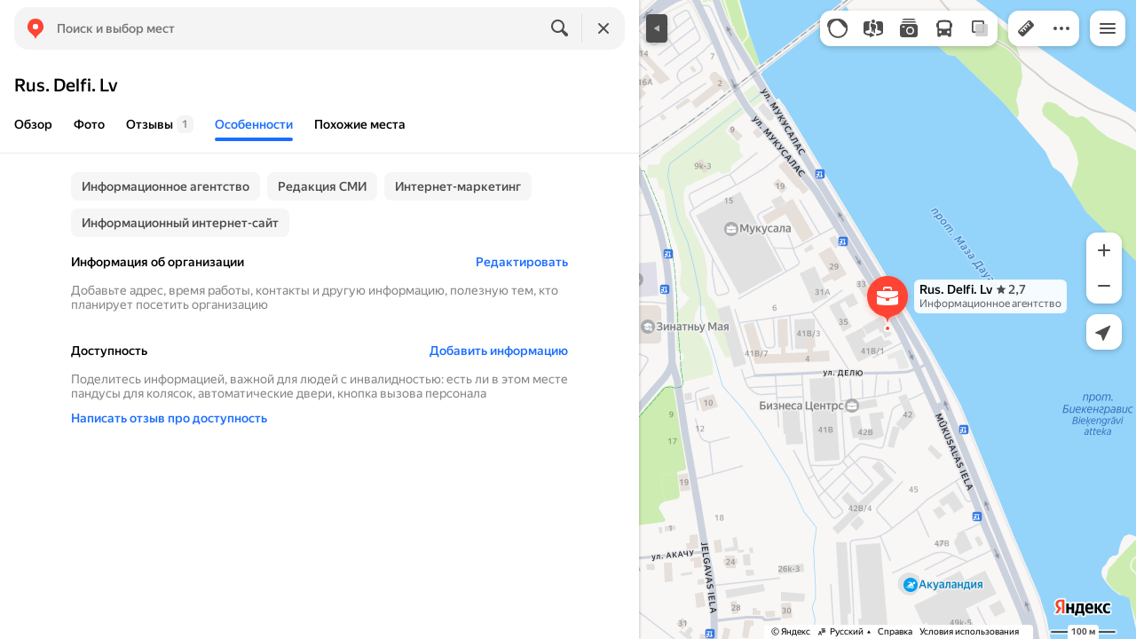

--- FILE ---
content_type: text/css
request_url: https://maps.yastatic.net/s3/front-maps-static/maps-front-maps/build/client/desktop/chunks/logo-view/49e2c715ff3801488a5b.css
body_size: -105
content:
:root{--sidebar-panel-width:384px}body._panel-width420-experiment{--sidebar-panel-width:420px}.logo-view{display:block;line-height:0}

--- FILE ---
content_type: application/javascript; charset=utf-8
request_url: https://maps.yastatic.net/s3/front-maps-static/maps-front-maps/build/client/desktop/chunks/night-overlay/1f1e1ae534382b001dd3.yandex.ru.js
body_size: 19312
content:
"use strict";(self.__LOADABLE_LOADED_CHUNKS__=self.__LOADABLE_LOADED_CHUNKS__||[]).push([["night-overlay"],{80937:(e,t,o)=>{o.d(t,{Cr:()=>l,ZE:()=>a,$7:()=>function e(t){if("FeatureCollection"===t.type){var o;return(o=[]).concat.apply(o,(0,r._)(t.features.map(function(t){return e(t)})))}return[t]},JO:()=>s});var n=o(48223),r=o(49771),i=o(56350);function l(e,t){return(0,n._)({},e,{geometry:e.geometry&&a(e.geometry,t)})}function a(e,t){switch(e.type){case"Point":return(0,n._)({},e,{coordinates:t(e.coordinates)});case"LineString":return(0,n._)({},e,{coordinates:e.coordinates.map(t)});case"MultiLineString":return(0,n._)({},e,{coordinates:e.coordinates.map(function(e){return e.map(t)})});case"Polygon":return(0,n._)({},e,{coordinates:e.coordinates.map(function(e){return e.map(t)})});case"MultiPolygon":return(0,n._)({},e,{coordinates:e.coordinates.map(function(e){return e.map(function(e){return e.map(t)})})});default:(0,i._y)(Error("Unexpected geometry type: "+e.type))}}function s(e){"string"!=typeof e.id&&(0,i._y)(Error("Feature or collection id must be a string"))}},75557:(e,t,o)=>{var n=o(34788),r=o(18007),i=o(87363),l=o(69602),a=o(92616),s=function(e){function t(){var t;return t=e.apply(this,arguments)||this,t._ref=null,t}(0,r._)(t,e);var o=t.prototype;return o.componentDidUpdate=function(e){var t=e.showAt,o=this.props.showAt;(t.left!==o.left||t.top!==o.top)&&this.forceUpdate()},o.render=function(){var e=this,t=this.props,o={position:"absolute",visibility:"hidden",top:t.showAt.top,left:t.showAt.left};return i.createElement(i.Fragment,null,i.createElement(l.Z,null,i.createElement("div",{style:o,ref:function(t){e._ref=t}})),i.createElement(a.Z,(0,n._)({getTarget:function(){return e._ref}},t)))},t}(i.Component);t.Z=s},32241:(e,t,o)=>{o.d(t,{g:()=>n});function n(e){if(0===e.length)return[];for(var t=[e[0]],o=0,n=e[0],r=1;r<e.length;r++){var i=e[r],l=i[0]+o-n[0];if(l>360||l<-360){var a=360*Math.floor(l/360);o-=a,l-=a}l>180?o-=360:l<-180&&(o+=360);var s=[i[0]+o,i[1]];t.push(s),n=s}return t}},43410:(e,t,o)=>{o.d(t,{Q:()=>i});var n=(0,o(84641).Z)("mapFeatureGroup",{}),r=n.connect,i=n.Provider;t.Z=r},91260:(e,t,o)=>{var n=o(2267),r=o(18007),i=o(87363),l=o(55877),a=o.n(l),s=o(78597),c=o(111),u=o(50576),d=o(99870),h=o(43410),f=o(90585),p=o(80937),g={onClick:"click",onFastClick:"fastclick",onTouchEnd:"touchend",onDoubleClick:"dblclick",onMouseEnter:"mouseenter",onMouseLeave:"mouseleave",onMouseUp:"mouseup",onMouseDown:"mousedown",onMouseMove:"mousemove"},S=(0,f.Z)(h.Z,(0,s.ZP)({shouldWait:!0})),v=function(e){function t(t){var o;return(o=e.call(this,t)||this)._handlers={},o._getFeature=function(){return{type:"Feature",id:o._id,geometry:o.props.geometry,draggable:o.props.draggable}},o._addHandler=function(e,t,n){o._handlers[e]=function(e,t,r){(null==e?void 0:e.type)==="feature"&&e.feature.id===o._id&&n(r,t)},o.props.map.events.on(g[e],t,o._handlers[e])},o._removeHandler=function(e,t){o.props.map.events.off(g[e],t,o._handlers[e]),delete o._handlers[e]},o._dragStart=function(e){var t=e.object,n=e.newGeometry;if("Feature"===t.type&&t.id===o._id){var r=(0,p.ZE)(n,function(e){return o.props.map.projection.fromWorldCoordinates(e)});r.coordinates&&(null==o.props.onDragStart||o.props.onDragStart.call(o.props,{coordinates:r.coordinates}))}},o._dragMove=function(e){var t=e.object,n=e.newGeometry;if(o.props.onDragMove&&"Feature"===t.type&&t.id===o._id){var r=(0,p.ZE)(n,function(e){return o.props.map.projection.fromWorldCoordinates(e)});return r.coordinates&&(null==o.props.onDragMove||o.props.onDragMove.call(o.props,{coordinates:r.coordinates})),!1}},o._dragEnd=function(e){var t=e.newGeometry,n=e.object;if(o._dragMoveThrottled.cancel(),"Feature"===n.type&&n.id===o._id){var r=(0,p.ZE)(t,function(e){return o.props.map.projection.fromWorldCoordinates(e)});return r.coordinates&&(null==o.props.onDragEnd||o.props.onDragEnd.call(o.props,{coordinates:r.coordinates})),!1}},o._id=t.id||a().v4(),o._dragMoveThrottled=(0,c.Z)(o._dragMove,50),o}(0,r._)(t,e);var o=t.prototype;return o.componentDidMount=function(){var e=this,t=this.props;t.map.addFeature(this._dataSourceId,this._getFeature(),t.drawingStyle,t.parentGroupId),Object.keys(g).forEach(function(o){t[o]&&e._addHandler(o,e._dataSourceId,t[o])}),t.draggable&&(t.map.dragger.on("dragStart",this._dragStart),t.map.dragger.on("dragMove",this._dragMoveThrottled),t.map.dragger.on("dragEnd",this._dragEnd))},o.componentDidUpdate=function(e){var t=this,o=this.props,n=e.dataSourceId?e.dataSourceId:d.UZ.DEFAULT_GRAPHICS;n!==this._dataSourceId?(o.map.removeFeatureById(n,this._id),o.map.addFeature(this._dataSourceId,this._getFeature(),o.drawingStyle,o.parentGroupId)):((0,u.Z)(e.drawingStyle,o.drawingStyle)&&(0,u.Z)(e.geometry,o.geometry)&&e.draggable===o.draggable||o.map.updateFeature(this._dataSourceId,this._getFeature(),o.drawingStyle),e.parentGroupId!==o.parentGroupId&&o.map.moveFeatureToGroup(this._dataSourceId,this._getFeature().id,o.parentGroupId)),Object.keys(g).forEach(function(r){(o[r]!==e[r]||n!==t._dataSourceId)&&(e[r]&&t._removeHandler(r,n),o[r]&&t._addHandler(r,t._dataSourceId,o[r]))}),!e.draggable&&o.draggable?(o.map.dragger.on("dragStart",this._dragStart),o.map.dragger.on("dragMove",this._dragMoveThrottled),o.map.dragger.on("dragEnd",this._dragEnd)):e.draggable&&!o.draggable&&(o.map.dragger.offSingle("dragStart",this._dragStart),o.map.dragger.offSingle("dragMove",this._dragMoveThrottled),o.map.dragger.offSingle("dragEnd",this._dragEnd))},o.componentWillUnmount=function(){var e=this;this.props.map.dragger.offSingle("dragStart",this._dragStart),this.props.map.dragger.offSingle("dragMove",this._dragMoveThrottled),this.props.map.dragger.offSingle("dragEnd",this._dragEnd),Object.keys(this._handlers).forEach(function(t){return e._removeHandler(t,e._dataSourceId)}),this.props.map.removeFeatureById(this._dataSourceId,this._id)},o.render=function(){return null},(0,n._)(t,[{key:"_dataSourceId",get:function(){return this.props.dataSourceId||d.UZ.DEFAULT_GRAPHICS}}]),t}(i.PureComponent);t.Z=S(v)},44054:(e,t,o)=>{var n=o(18007),r=o(11640),i=o(11912),l=o(87363),a=o(37806),s=o(29657),c=o(41421),u=o(38067),d=o(15900),h=o(12690),f=o(60309),p=o(36897),g=o(91260),S=o(32241),v=(a.d3,Math.PI,function(e){function t(t){var o;return(o=e.call(this,t)||this)._getGeodesicGeometry=function(){for(var e=o.props,t=[],n=0;n<=2*Math.PI;n+=Math.PI/40){var l=(0,s.S)(e.center,[Math.cos(n),Math.sin(n)],e.radius).endPoint;t.push(l)}var a=(0,r._)(t),d=a[0],h=a.slice(1),f=(0,i._)(h).concat([d]).reduce(function(e,t){return(0,i._)(e).concat((0,i._)((0,c.b)([e.pop(),t])))},[d]),p=f.reduce(function(e,t){var o=t[0]>90||t[0]<-90?Math.round(t[0]/360):0;return e[o]++,e},{"-1":0,0:0,1:0}),g=0;p["-1"]>p[0]&&(g=360),p[1]>p[0]&&(g=-360),g&&(f=f.map(function(e){return[e[0]+g,e[1]]}));var S=[f[0][0],e.center[1]>0?90:-90];return(0,u.t)(S,e.center)<=e.radius&&(f.unshift(S),f.push(S)),f},o._getPixelGeometry=function(){for(var e=o.props,t=(0,d.f)(e.center,2),n=(0,s.S)(e.center,[-1,0],e.radius).endPoint,r=(0,h.g)((0,d.f)(n,2),t),i=[],l=0;l<=2*Math.PI;l+=Math.PI/40){var a=[t[0]+Math.cos(l)*r,t[1]+Math.sin(l)*r];i.push((0,f.W)(a,2))}return i},o._getGeometry=function(){var e=o.props;e.radius;var t=e.geodesic?o._getGeodesicGeometry():o._getPixelGeometry();return{type:"Polygon",coordinates:[(0,S.g)(t)]}},o.state={geometry:o._getGeometry()},o}(0,n._)(t,e);var o=t.prototype;return o.componentDidUpdate=function(e){var t=this.props;(0,p.J)(t.center,e.center)&&t.radius===e.radius||this.setState({geometry:this._getGeometry()})},o.render=function(){return l.createElement(g.Z,{geometry:this.state.geometry,drawingStyle:this.props.drawingStyle,dataSourceId:this.props.dataSourceId})},t}(l.PureComponent));t.Z=v},46250:(e,t,o)=>{o.r(t),o.d(t,{default:()=>eJ});var n,r,i,l,a=o(34788),s=o(18188),c=o(87363),u=o(28216),d=o(77823),h=o(19013),f=o(13882);function p(e){(0,f.Z)(1,arguments);var t=(0,h.Z)(e);return t.setMinutes(0,0,0),t}function g(e,t){(0,f.Z)(2,arguments);var o=p(e),n=p(t);return o.getTime()===n.getTime()}function S(e){(0,f.Z)(1,arguments);var t=(0,h.Z)(e);return t.setSeconds(0,0),t}function v(e,t){(0,f.Z)(2,arguments);var o=S(e),n=S(t);return o.getTime()===n.getTime()}var m=o(3151),_=o(38067),C=o(44054),M=o(28342),y=o(31336),w=o(73911),z=o(26786),T=o(44748),I=o(60517),b=o(41690),P=o(81194),x=o(1477),A=o(49980),Z=o(85130),R=(0,T.Z)("night-picker-container"),O=function(e){var t,o=(0,y.ZR)(),n=u.v9(function(e){return(0,A.wg)(e)[3]}),r=c.useRef(null),i=(0,s._)(c.useState(null==(t=r.current)?void 0:t.getBoundingClientRect().width),2),l=i[0],a=i[1],d=function(){var e,t=null==(e=r.current)?void 0:e.getBoundingClientRect().width;l!==t&&a(t)};return c.useEffect(function(){d()}),c.createElement(b.Z,{animationRef:r},e.isShown?c.createElement("div",{className:R(),style:{left:n},ref:r},e.date?c.createElement("div",{className:R("buttons")},c.createElement("div",{className:R("button")},c.createElement(I.ZP,{name:"date"},c.createElement(P.Z,{view:"accent",size:"medium",static:!0},(0,Z.o0)(e.date,o,{isShortDate:!1})))),c.createElement("div",{className:R("button")},c.createElement(I.ZP,{name:"reset_button",logClick:!0},c.createElement(P.Z,{view:"air",disabled:!e.date,size:"medium",onClick:e.onResetClick},"Сбросить")))):c.createElement("div",{className:R("buttons")},c.createElement("div",{className:R("button")},c.createElement(I.ZP,{name:"now"},c.createElement(P.Z,{view:"air",size:"medium",static:!0},(0,z.Z)("Сейчас"),", ",(0,Z.o0)(e.now,o,{isShortDate:!1}))))),void 0!==l?e.children({width:l}):null,c.createElement(x.Z,{onResize:function(){d()}})):null)},E=o(27961),k=o(111),L=Math.floor,F=function(e,t){var o="";if(!e||t<1||t>9007199254740991)return o;do t%2&&(o+=e),(t=L(t/2))&&(e+=e);while(t)return o},D=o(42845),H=o(35042),U=o(39047),W=o(65625),G=o(75876),j=Math.ceil,N=function(e,t){var o=(t=void 0===t?" ":(0,D.Z)(t)).length;if(o<2)return o?F(t,e):t;var n=F(t,j(e/(0,W.Z)(t)));return(0,U.Z)(t)?(0,H.Z)((0,G.Z)(n),0,e).join(""):n.slice(0,e)},B=o(24930),V=o(77338),q=function(e,t,o){e=(0,V.Z)(e);var n=(t=(0,B.Z)(t))?(0,W.Z)(e):0;return t&&n<t?N(t-n,o)+e:e},K=o(87462),Q=o(15671),J=o(43144),X=o(82963),Y=o(61120),$=o(97326),ee=o(60136),et=o(4942),eo=function(){for(var e,t,o=0,n="";o<arguments.length;)(e=arguments[o++])&&(t=function e(t){var o,n,r="";if("string"==typeof t||"number"==typeof t)r+=t;else if("object"==typeof t){if(Array.isArray(t))for(o=0;o<t.length;o++)t[o]&&(n=e(t[o]))&&(r&&(r+=" "),r+=n);else for(o in t)t[o]&&(r&&(r+=" "),r+=o)}return r}(e))&&(n&&(n+=" "),n+=t);return n};function en(e){var t=e.cellCount,o=e.cellSize,n=e.computeMetadataCallback,r=e.computeMetadataCallbackProps,i=e.nextCellsCount,l=e.nextCellSize,a=e.nextScrollToIndex,s=e.scrollToIndex,c=e.updateScrollOffsetForScrollToIndex;(t!==i||("number"==typeof o||"number"==typeof l)&&o!==l)&&(n(r),s>=0&&s===a&&c())}var er=o(63366),ei=function(){function e(t){var o=t.cellCount,n=t.cellSizeGetter,r=t.estimatedCellSize;(0,Q.Z)(this,e),(0,et.Z)(this,"_cellSizeAndPositionData",{}),(0,et.Z)(this,"_lastMeasuredIndex",-1),(0,et.Z)(this,"_lastBatchedIndex",-1),(0,et.Z)(this,"_cellCount",void 0),(0,et.Z)(this,"_cellSizeGetter",void 0),(0,et.Z)(this,"_estimatedCellSize",void 0),this._cellSizeGetter=n,this._cellCount=o,this._estimatedCellSize=r}return(0,J.Z)(e,[{key:"areOffsetsAdjusted",value:function(){return!1}},{key:"configure",value:function(e){var t=e.cellCount,o=e.estimatedCellSize,n=e.cellSizeGetter;this._cellCount=t,this._estimatedCellSize=o,this._cellSizeGetter=n}},{key:"getCellCount",value:function(){return this._cellCount}},{key:"getEstimatedCellSize",value:function(){return this._estimatedCellSize}},{key:"getLastMeasuredIndex",value:function(){return this._lastMeasuredIndex}},{key:"getOffsetAdjustment",value:function(){return 0}},{key:"getSizeAndPositionOfCell",value:function(e){if(e<0||e>=this._cellCount)throw Error("Requested index ".concat(e," is outside of range 0..").concat(this._cellCount));if(e>this._lastMeasuredIndex)for(var t=this.getSizeAndPositionOfLastMeasuredCell(),o=t.offset+t.size,n=this._lastMeasuredIndex+1;n<=e;n++){var r=this._cellSizeGetter({index:n});if(void 0===r||isNaN(r))throw Error("Invalid size returned for cell ".concat(n," of value ").concat(r));null===r?(this._cellSizeAndPositionData[n]={offset:o,size:0},this._lastBatchedIndex=e):(this._cellSizeAndPositionData[n]={offset:o,size:r},o+=r,this._lastMeasuredIndex=e)}return this._cellSizeAndPositionData[e]}},{key:"getSizeAndPositionOfLastMeasuredCell",value:function(){return this._lastMeasuredIndex>=0?this._cellSizeAndPositionData[this._lastMeasuredIndex]:{offset:0,size:0}}},{key:"getTotalSize",value:function(){var e=this.getSizeAndPositionOfLastMeasuredCell();return e.offset+e.size+(this._cellCount-this._lastMeasuredIndex-1)*this._estimatedCellSize}},{key:"getUpdatedOffsetForIndex",value:function(e){var t,o=e.align,n=e.containerSize,r=e.currentOffset,i=e.targetIndex;if(n<=0)return 0;var l=this.getSizeAndPositionOfCell(i),a=l.offset,s=a-n+l.size;switch(void 0===o?"auto":o){case"start":t=a;break;case"end":t=s;break;case"center":t=a-(n-l.size)/2;break;default:t=Math.max(s,Math.min(a,r))}return Math.max(0,Math.min(this.getTotalSize()-n,t))}},{key:"getVisibleCellRange",value:function(e){var t=e.containerSize,o=e.offset;if(0===this.getTotalSize())return{};var n=o+t,r=this._findNearestCell(o),i=this.getSizeAndPositionOfCell(r);o=i.offset+i.size;for(var l=r;o<n&&l<this._cellCount-1;)l++,o+=this.getSizeAndPositionOfCell(l).size;return{start:r,stop:l}}},{key:"resetCell",value:function(e){this._lastMeasuredIndex=Math.min(this._lastMeasuredIndex,e-1)}},{key:"_binarySearch",value:function(e,t,o){for(;t<=e;){var n=t+Math.floor((e-t)/2),r=this.getSizeAndPositionOfCell(n).offset;if(r===o)return n;r<o?t=n+1:r>o&&(e=n-1)}return t>0?t-1:0}},{key:"_exponentialSearch",value:function(e,t){for(var o=1;e<this._cellCount&&this.getSizeAndPositionOfCell(e).offset<t;)e+=o,o*=2;return this._binarySearch(Math.min(e,this._cellCount-1),Math.floor(e/2),t)}},{key:"_findNearestCell",value:function(e){if(isNaN(e))throw Error("Invalid offset ".concat(e," specified"));e=Math.max(0,e);var t=this.getSizeAndPositionOfLastMeasuredCell(),o=Math.max(0,this._lastMeasuredIndex);return t.offset>=e?this._binarySearch(o,0,e):this._exponentialSearch(o,e)}}]),e}(),el=function(){function e(t){var o=t.maxScrollSize,n=void 0===o?"undefined"!=typeof window&&window.chrome?16777100:15e5:o,r=function(e,t){if(null==e)return{};var o,n,r=(0,er.Z)(e,t);if(Object.getOwnPropertySymbols){var i=Object.getOwnPropertySymbols(e);for(n=0;n<i.length;n++)o=i[n],!(t.indexOf(o)>=0)&&Object.prototype.propertyIsEnumerable.call(e,o)&&(r[o]=e[o])}return r}(t,["maxScrollSize"]);(0,Q.Z)(this,e),(0,et.Z)(this,"_cellSizeAndPositionManager",void 0),(0,et.Z)(this,"_maxScrollSize",void 0),this._cellSizeAndPositionManager=new ei(r),this._maxScrollSize=n}return(0,J.Z)(e,[{key:"areOffsetsAdjusted",value:function(){return this._cellSizeAndPositionManager.getTotalSize()>this._maxScrollSize}},{key:"configure",value:function(e){this._cellSizeAndPositionManager.configure(e)}},{key:"getCellCount",value:function(){return this._cellSizeAndPositionManager.getCellCount()}},{key:"getEstimatedCellSize",value:function(){return this._cellSizeAndPositionManager.getEstimatedCellSize()}},{key:"getLastMeasuredIndex",value:function(){return this._cellSizeAndPositionManager.getLastMeasuredIndex()}},{key:"getOffsetAdjustment",value:function(e){var t=e.containerSize,o=e.offset,n=this._cellSizeAndPositionManager.getTotalSize(),r=this.getTotalSize();return Math.round(this._getOffsetPercentage({containerSize:t,offset:o,totalSize:r})*(r-n))}},{key:"getSizeAndPositionOfCell",value:function(e){return this._cellSizeAndPositionManager.getSizeAndPositionOfCell(e)}},{key:"getSizeAndPositionOfLastMeasuredCell",value:function(){return this._cellSizeAndPositionManager.getSizeAndPositionOfLastMeasuredCell()}},{key:"getTotalSize",value:function(){return Math.min(this._maxScrollSize,this._cellSizeAndPositionManager.getTotalSize())}},{key:"getUpdatedOffsetForIndex",value:function(e){var t=e.align,o=e.containerSize,n=e.currentOffset,r=e.targetIndex;n=this._safeOffsetToOffset({containerSize:o,offset:n});var i=this._cellSizeAndPositionManager.getUpdatedOffsetForIndex({align:void 0===t?"auto":t,containerSize:o,currentOffset:n,targetIndex:r});return this._offsetToSafeOffset({containerSize:o,offset:i})}},{key:"getVisibleCellRange",value:function(e){var t=e.containerSize,o=e.offset;return o=this._safeOffsetToOffset({containerSize:t,offset:o}),this._cellSizeAndPositionManager.getVisibleCellRange({containerSize:t,offset:o})}},{key:"resetCell",value:function(e){this._cellSizeAndPositionManager.resetCell(e)}},{key:"_getOffsetPercentage",value:function(e){var t=e.containerSize,o=e.offset,n=e.totalSize;return n<=t?0:o/(n-t)}},{key:"_offsetToSafeOffset",value:function(e){var t=e.containerSize,o=e.offset,n=this._cellSizeAndPositionManager.getTotalSize(),r=this.getTotalSize();return n===r?o:Math.round(this._getOffsetPercentage({containerSize:t,offset:o,totalSize:n})*(r-t))}},{key:"_safeOffsetToOffset",value:function(e){var t=e.containerSize,o=e.offset,n=this._cellSizeAndPositionManager.getTotalSize(),r=this.getTotalSize();return n===r?o:Math.round(this._getOffsetPercentage({containerSize:t,offset:o,totalSize:r})*(n-t))}}]),e}();function ea(){var e=!(arguments.length>0)||void 0===arguments[0]||arguments[0],t={};return function(o){var n=o.callback,r=o.indices,i=Object.keys(r),l=!e||i.every(function(e){var t=r[e];return Array.isArray(t)?t.length>0:t>=0}),a=i.length!==Object.keys(t).length||i.some(function(e){var o=t[e],n=r[e];return Array.isArray(n)?o.join(",")!==n.join(","):o!==n});t=r,l&&a&&n(r)}}function es(e){var t=e.cellSize,o=e.cellSizeAndPositionManager,n=e.previousCellsCount,r=e.previousCellSize,i=e.previousScrollToAlignment,l=e.previousScrollToIndex,a=e.previousSize,s=e.scrollOffset,c=e.scrollToAlignment,u=e.scrollToIndex,d=e.size,h=e.sizeJustIncreasedFromZero,f=e.updateScrollIndexCallback,p=o.getCellCount(),g=u>=0&&u<p;g&&(d!==a||h||!r||"number"==typeof t&&t!==r||c!==i||u!==l)?f(u):!g&&p>0&&(d<a||p<n)&&s>o.getTotalSize()-d&&f(p-1)}var ec=!!("undefined"!=typeof window&&window.document&&window.document.createElement);function eu(){var e=this.constructor.getDerivedStateFromProps(this.props,this.state);null!=e&&this.setState(e)}function ed(e){this.setState((function(t){var o=this.constructor.getDerivedStateFromProps(e,t);return null!=o?o:null}).bind(this))}function eh(e,t){try{var o=this.props,n=this.state;this.props=e,this.state=t,this.__reactInternalSnapshotFlag=!0,this.__reactInternalSnapshot=this.getSnapshotBeforeUpdate(o,n)}finally{this.props=o,this.state=n}}eu.__suppressDeprecationWarning=!0,ed.__suppressDeprecationWarning=!0,eh.__suppressDeprecationWarning=!0,"undefined"!=typeof window?r=window:"undefined"!=typeof self?r=self:r={};var ef=r.requestAnimationFrame||r.webkitRequestAnimationFrame||r.mozRequestAnimationFrame||r.oRequestAnimationFrame||r.msRequestAnimationFrame||function(e){return r.setTimeout(e,1e3/60)},ep=r.cancelAnimationFrame||r.webkitCancelAnimationFrame||r.mozCancelAnimationFrame||r.oCancelAnimationFrame||r.msCancelAnimationFrame||function(e){r.clearTimeout(e)},eg=function(e){return ep(e.id)},eS=function(e,t){Promise.resolve().then(function(){o=Date.now()});var o,n={id:ef(function r(){Date.now()-o>=t?e.call():n.id=ef(r)})};return n};function ev(e,t){var o=Object.keys(e);if(Object.getOwnPropertySymbols){var n=Object.getOwnPropertySymbols(e);t&&(n=n.filter(function(t){return Object.getOwnPropertyDescriptor(e,t).enumerable})),o.push.apply(o,n)}return o}function em(e){for(var t=1;t<arguments.length;t++){var o=null!=arguments[t]?arguments[t]:{};t%2?ev(o,!0).forEach(function(t){(0,et.Z)(e,t,o[t])}):Object.getOwnPropertyDescriptors?Object.defineProperties(e,Object.getOwnPropertyDescriptors(o)):ev(o).forEach(function(t){Object.defineProperty(e,t,Object.getOwnPropertyDescriptor(o,t))})}return e}var e_={OBSERVED:"observed",REQUESTED:"requested"},eC=(l=i=function(e){function t(e){(0,Q.Z)(this,t),o=(0,X.Z)(this,(0,Y.Z)(t).call(this,e)),(0,et.Z)((0,$.Z)(o),"_onGridRenderedMemoizer",ea()),(0,et.Z)((0,$.Z)(o),"_onScrollMemoizer",ea(!1)),(0,et.Z)((0,$.Z)(o),"_deferredInvalidateColumnIndex",null),(0,et.Z)((0,$.Z)(o),"_deferredInvalidateRowIndex",null),(0,et.Z)((0,$.Z)(o),"_recomputeScrollLeftFlag",!1),(0,et.Z)((0,$.Z)(o),"_recomputeScrollTopFlag",!1),(0,et.Z)((0,$.Z)(o),"_horizontalScrollBarSize",0),(0,et.Z)((0,$.Z)(o),"_verticalScrollBarSize",0),(0,et.Z)((0,$.Z)(o),"_scrollbarPresenceChanged",!1),(0,et.Z)((0,$.Z)(o),"_scrollingContainer",void 0),(0,et.Z)((0,$.Z)(o),"_childrenToDisplay",void 0),(0,et.Z)((0,$.Z)(o),"_columnStartIndex",void 0),(0,et.Z)((0,$.Z)(o),"_columnStopIndex",void 0),(0,et.Z)((0,$.Z)(o),"_rowStartIndex",void 0),(0,et.Z)((0,$.Z)(o),"_rowStopIndex",void 0),(0,et.Z)((0,$.Z)(o),"_renderedColumnStartIndex",0),(0,et.Z)((0,$.Z)(o),"_renderedColumnStopIndex",0),(0,et.Z)((0,$.Z)(o),"_renderedRowStartIndex",0),(0,et.Z)((0,$.Z)(o),"_renderedRowStopIndex",0),(0,et.Z)((0,$.Z)(o),"_initialScrollTop",void 0),(0,et.Z)((0,$.Z)(o),"_initialScrollLeft",void 0),(0,et.Z)((0,$.Z)(o),"_disablePointerEventsTimeoutId",void 0),(0,et.Z)((0,$.Z)(o),"_styleCache",{}),(0,et.Z)((0,$.Z)(o),"_cellCache",{}),(0,et.Z)((0,$.Z)(o),"_debounceScrollEndedCallback",function(){o._disablePointerEventsTimeoutId=null,o.setState({isScrolling:!1,needToResetStyleCache:!1})}),(0,et.Z)((0,$.Z)(o),"_invokeOnGridRenderedHelper",function(){var e=o.props.onSectionRendered;o._onGridRenderedMemoizer({callback:e,indices:{columnOverscanStartIndex:o._columnStartIndex,columnOverscanStopIndex:o._columnStopIndex,columnStartIndex:o._renderedColumnStartIndex,columnStopIndex:o._renderedColumnStopIndex,rowOverscanStartIndex:o._rowStartIndex,rowOverscanStopIndex:o._rowStopIndex,rowStartIndex:o._renderedRowStartIndex,rowStopIndex:o._renderedRowStopIndex}})}),(0,et.Z)((0,$.Z)(o),"_setScrollingContainerRef",function(e){o._scrollingContainer=e}),(0,et.Z)((0,$.Z)(o),"_onScroll",function(e){e.target===o._scrollingContainer&&o.handleScrollEvent(e.target)});var o,n=new el({cellCount:e.columnCount,cellSizeGetter:function(o){return t._wrapSizeGetter(e.columnWidth)(o)},estimatedCellSize:t._getEstimatedColumnSize(e)}),r=new el({cellCount:e.rowCount,cellSizeGetter:function(o){return t._wrapSizeGetter(e.rowHeight)(o)},estimatedCellSize:t._getEstimatedRowSize(e)});return o.state={instanceProps:{columnSizeAndPositionManager:n,rowSizeAndPositionManager:r,prevColumnWidth:e.columnWidth,prevRowHeight:e.rowHeight,prevColumnCount:e.columnCount,prevRowCount:e.rowCount,prevIsScrolling:!0===e.isScrolling,prevScrollToColumn:e.scrollToColumn,prevScrollToRow:e.scrollToRow,scrollbarSize:0,scrollbarSizeMeasured:!1},isScrolling:!1,scrollDirectionHorizontal:1,scrollDirectionVertical:1,scrollLeft:0,scrollTop:0,scrollPositionChangeReason:null,needToResetStyleCache:!1},e.scrollToRow>0&&(o._initialScrollTop=o._getCalculatedScrollTop(e,o.state)),e.scrollToColumn>0&&(o._initialScrollLeft=o._getCalculatedScrollLeft(e,o.state)),o}return(0,ee.Z)(t,e),(0,J.Z)(t,[{key:"getOffsetForCell",value:function(){var e=arguments.length>0&&void 0!==arguments[0]?arguments[0]:{},t=e.alignment,o=void 0===t?this.props.scrollToAlignment:t,n=e.columnIndex,r=void 0===n?this.props.scrollToColumn:n,i=e.rowIndex,l=void 0===i?this.props.scrollToRow:i,a=em({},this.props,{scrollToAlignment:o,scrollToColumn:r,scrollToRow:l});return{scrollLeft:this._getCalculatedScrollLeft(a),scrollTop:this._getCalculatedScrollTop(a)}}},{key:"getTotalRowsHeight",value:function(){return this.state.instanceProps.rowSizeAndPositionManager.getTotalSize()}},{key:"getTotalColumnsWidth",value:function(){return this.state.instanceProps.columnSizeAndPositionManager.getTotalSize()}},{key:"handleScrollEvent",value:function(e){var t=e.scrollLeft,o=e.scrollTop,n=void 0===o?0:o;if(!(n<0)){this._debounceScrollEnded();var r=this.props,i=r.autoHeight,l=r.autoWidth,a=r.height,s=r.width,c=this.state.instanceProps,u=c.scrollbarSize,d=c.rowSizeAndPositionManager.getTotalSize(),h=c.columnSizeAndPositionManager.getTotalSize(),f=Math.min(Math.max(0,h-s+u),void 0===t?0:t),p=Math.min(Math.max(0,d-a+u),n);if(this.state.scrollLeft!==f||this.state.scrollTop!==p){var g={isScrolling:!0,scrollDirectionHorizontal:f!==this.state.scrollLeft?f>this.state.scrollLeft?1:-1:this.state.scrollDirectionHorizontal,scrollDirectionVertical:p!==this.state.scrollTop?p>this.state.scrollTop?1:-1:this.state.scrollDirectionVertical,scrollPositionChangeReason:e_.OBSERVED};i||(g.scrollTop=p),l||(g.scrollLeft=f),g.needToResetStyleCache=!1,this.setState(g)}this._invokeOnScrollMemoizer({scrollLeft:f,scrollTop:p,totalColumnsWidth:h,totalRowsHeight:d})}}},{key:"invalidateCellSizeAfterRender",value:function(e){var t=e.columnIndex,o=e.rowIndex;this._deferredInvalidateColumnIndex="number"==typeof this._deferredInvalidateColumnIndex?Math.min(this._deferredInvalidateColumnIndex,t):t,this._deferredInvalidateRowIndex="number"==typeof this._deferredInvalidateRowIndex?Math.min(this._deferredInvalidateRowIndex,o):o}},{key:"measureAllCells",value:function(){var e=this.props,t=e.columnCount,o=e.rowCount,n=this.state.instanceProps;n.columnSizeAndPositionManager.getSizeAndPositionOfCell(t-1),n.rowSizeAndPositionManager.getSizeAndPositionOfCell(o-1)}},{key:"recomputeGridSize",value:function(){var e=arguments.length>0&&void 0!==arguments[0]?arguments[0]:{},t=e.columnIndex,o=void 0===t?0:t,n=e.rowIndex,r=void 0===n?0:n,i=this.props,l=i.scrollToColumn,a=i.scrollToRow,s=this.state.instanceProps;s.columnSizeAndPositionManager.resetCell(o),s.rowSizeAndPositionManager.resetCell(r),this._recomputeScrollLeftFlag=l>=0&&(1===this.state.scrollDirectionHorizontal?o<=l:o>=l),this._recomputeScrollTopFlag=a>=0&&(1===this.state.scrollDirectionVertical?r<=a:r>=a),this._styleCache={},this._cellCache={},this.forceUpdate()}},{key:"scrollToCell",value:function(e){var t=e.columnIndex,o=e.rowIndex,n=this.props.columnCount,r=this.props;n>1&&void 0!==t&&this._updateScrollLeftForScrollToColumn(em({},r,{scrollToColumn:t})),void 0!==o&&this._updateScrollTopForScrollToRow(em({},r,{scrollToRow:o}))}},{key:"componentDidMount",value:function(){var e=this.props,o=e.getScrollbarSize,n=e.height,r=e.scrollLeft,i=e.scrollToColumn,l=e.scrollTop,a=e.scrollToRow,s=e.width,c=this.state.instanceProps;if(this._initialScrollTop=0,this._initialScrollLeft=0,this._handleInvalidatedGridSize(),c.scrollbarSizeMeasured||this.setState(function(e){var t=em({},e,{needToResetStyleCache:!1});return t.instanceProps.scrollbarSize=o(),t.instanceProps.scrollbarSizeMeasured=!0,t}),"number"==typeof r&&r>=0||"number"==typeof l&&l>=0){var u=t._getScrollToPositionStateUpdate({prevState:this.state,scrollLeft:r,scrollTop:l});u&&(u.needToResetStyleCache=!1,this.setState(u))}this._scrollingContainer&&(this._scrollingContainer.scrollLeft!==this.state.scrollLeft&&(this._scrollingContainer.scrollLeft=this.state.scrollLeft),this._scrollingContainer.scrollTop!==this.state.scrollTop&&(this._scrollingContainer.scrollTop=this.state.scrollTop));var d=n>0&&s>0;i>=0&&d&&this._updateScrollLeftForScrollToColumn(),a>=0&&d&&this._updateScrollTopForScrollToRow(),this._invokeOnGridRenderedHelper(),this._invokeOnScrollMemoizer({scrollLeft:r||0,scrollTop:l||0,totalColumnsWidth:c.columnSizeAndPositionManager.getTotalSize(),totalRowsHeight:c.rowSizeAndPositionManager.getTotalSize()}),this._maybeCallOnScrollbarPresenceChange()}},{key:"componentDidUpdate",value:function(e,t){var o=this,n=this.props,r=n.autoHeight,i=n.autoWidth,l=n.columnCount,a=n.height,s=n.rowCount,c=n.scrollToAlignment,u=n.scrollToColumn,d=n.scrollToRow,h=n.width,f=this.state,p=f.scrollLeft,g=f.scrollPositionChangeReason,S=f.scrollTop,v=f.instanceProps;this._handleInvalidatedGridSize();var m=l>0&&0===e.columnCount||s>0&&0===e.rowCount;g===e_.REQUESTED&&(!i&&p>=0&&(p!==this._scrollingContainer.scrollLeft||m)&&(this._scrollingContainer.scrollLeft=p),!r&&S>=0&&(S!==this._scrollingContainer.scrollTop||m)&&(this._scrollingContainer.scrollTop=S));var _=(0===e.width||0===e.height)&&a>0&&h>0;if(this._recomputeScrollLeftFlag?(this._recomputeScrollLeftFlag=!1,this._updateScrollLeftForScrollToColumn(this.props)):es({cellSizeAndPositionManager:v.columnSizeAndPositionManager,previousCellsCount:e.columnCount,previousCellSize:e.columnWidth,previousScrollToAlignment:e.scrollToAlignment,previousScrollToIndex:e.scrollToColumn,previousSize:e.width,scrollOffset:p,scrollToAlignment:c,scrollToIndex:u,size:h,sizeJustIncreasedFromZero:_,updateScrollIndexCallback:function(){return o._updateScrollLeftForScrollToColumn(o.props)}}),this._recomputeScrollTopFlag?(this._recomputeScrollTopFlag=!1,this._updateScrollTopForScrollToRow(this.props)):es({cellSizeAndPositionManager:v.rowSizeAndPositionManager,previousCellsCount:e.rowCount,previousCellSize:e.rowHeight,previousScrollToAlignment:e.scrollToAlignment,previousScrollToIndex:e.scrollToRow,previousSize:e.height,scrollOffset:S,scrollToAlignment:c,scrollToIndex:d,size:a,sizeJustIncreasedFromZero:_,updateScrollIndexCallback:function(){return o._updateScrollTopForScrollToRow(o.props)}}),this._invokeOnGridRenderedHelper(),p!==t.scrollLeft||S!==t.scrollTop){var C=v.rowSizeAndPositionManager.getTotalSize(),M=v.columnSizeAndPositionManager.getTotalSize();this._invokeOnScrollMemoizer({scrollLeft:p,scrollTop:S,totalColumnsWidth:M,totalRowsHeight:C})}this._maybeCallOnScrollbarPresenceChange()}},{key:"componentWillUnmount",value:function(){this._disablePointerEventsTimeoutId&&eg(this._disablePointerEventsTimeoutId)}},{key:"render",value:function(){var e=this.props,t=e.autoContainerWidth,o=e.autoHeight,n=e.autoWidth,r=e.className,i=e.containerProps,l=e.containerRole,a=e.containerStyle,s=e.height,u=e.id,d=e.noContentRenderer,h=e.role,f=e.style,p=e.tabIndex,g=e.width,S=this.state,v=S.instanceProps,m=S.needToResetStyleCache,_=this._isScrolling(),C={boxSizing:"border-box",direction:"ltr",height:o?"auto":s,position:"relative",width:n?"auto":g,WebkitOverflowScrolling:"touch",willChange:"transform"};m&&(this._styleCache={}),this.state.isScrolling||this._resetStyleCache(),this._calculateChildrenToRender(this.props,this.state);var M=v.columnSizeAndPositionManager.getTotalSize(),y=v.rowSizeAndPositionManager.getTotalSize(),w=y>s?v.scrollbarSize:0,z=M>g?v.scrollbarSize:0;(z!==this._horizontalScrollBarSize||w!==this._verticalScrollBarSize)&&(this._horizontalScrollBarSize=z,this._verticalScrollBarSize=w,this._scrollbarPresenceChanged=!0),C.overflowX=M+w<=g?"hidden":"auto",C.overflowY=y+z<=s?"hidden":"auto";var T=this._childrenToDisplay,I=0===T.length&&s>0&&g>0;return c.createElement("div",(0,K.Z)({ref:this._setScrollingContainerRef},i,{"aria-label":this.props["aria-label"],"aria-readonly":this.props["aria-readonly"],className:eo("ReactVirtualized__Grid",r),id:u,onScroll:this._onScroll,role:h,style:em({},C,{},f),tabIndex:p}),T.length>0&&c.createElement("div",{className:"ReactVirtualized__Grid__innerScrollContainer",role:l,style:em({width:t?"auto":M,height:y,maxWidth:M,maxHeight:y,overflow:"hidden",pointerEvents:_?"none":"",position:"relative"},a)},T),I&&d())}},{key:"_calculateChildrenToRender",value:function(){var e=arguments.length>0&&void 0!==arguments[0]?arguments[0]:this.props,t=arguments.length>1&&void 0!==arguments[1]?arguments[1]:this.state,o=e.cellRenderer,n=e.cellRangeRenderer,r=e.columnCount,i=e.deferredMeasurementCache,l=e.height,a=e.overscanColumnCount,s=e.overscanIndicesGetter,c=e.overscanRowCount,u=e.rowCount,d=e.width,h=e.isScrollingOptOut,f=t.scrollDirectionHorizontal,p=t.scrollDirectionVertical,g=t.instanceProps,S=this._initialScrollTop>0?this._initialScrollTop:t.scrollTop,v=this._initialScrollLeft>0?this._initialScrollLeft:t.scrollLeft,m=this._isScrolling(e,t);if(this._childrenToDisplay=[],l>0&&d>0){var _=g.columnSizeAndPositionManager.getVisibleCellRange({containerSize:d,offset:v}),C=g.rowSizeAndPositionManager.getVisibleCellRange({containerSize:l,offset:S}),M=g.columnSizeAndPositionManager.getOffsetAdjustment({containerSize:d,offset:v}),y=g.rowSizeAndPositionManager.getOffsetAdjustment({containerSize:l,offset:S});this._renderedColumnStartIndex=_.start,this._renderedColumnStopIndex=_.stop,this._renderedRowStartIndex=C.start,this._renderedRowStopIndex=C.stop;var w=s({direction:"horizontal",cellCount:r,overscanCellsCount:a,scrollDirection:f,startIndex:"number"==typeof _.start?_.start:0,stopIndex:"number"==typeof _.stop?_.stop:-1}),z=s({direction:"vertical",cellCount:u,overscanCellsCount:c,scrollDirection:p,startIndex:"number"==typeof C.start?C.start:0,stopIndex:"number"==typeof C.stop?C.stop:-1}),T=w.overscanStartIndex,I=w.overscanStopIndex,b=z.overscanStartIndex,P=z.overscanStopIndex;if(i){if(!i.hasFixedHeight()){for(var x=b;x<=P;x++)if(!i.has(x,0)){T=0,I=r-1;break}}if(!i.hasFixedWidth()){for(var A=T;A<=I;A++)if(!i.has(0,A)){b=0,P=u-1;break}}}this._childrenToDisplay=n({cellCache:this._cellCache,cellRenderer:o,columnSizeAndPositionManager:g.columnSizeAndPositionManager,columnStartIndex:T,columnStopIndex:I,deferredMeasurementCache:i,horizontalOffsetAdjustment:M,isScrolling:m,isScrollingOptOut:h,parent:this,rowSizeAndPositionManager:g.rowSizeAndPositionManager,rowStartIndex:b,rowStopIndex:P,scrollLeft:v,scrollTop:S,styleCache:this._styleCache,verticalOffsetAdjustment:y,visibleColumnIndices:_,visibleRowIndices:C}),this._columnStartIndex=T,this._columnStopIndex=I,this._rowStartIndex=b,this._rowStopIndex=P}}},{key:"_debounceScrollEnded",value:function(){var e=this.props.scrollingResetTimeInterval;this._disablePointerEventsTimeoutId&&eg(this._disablePointerEventsTimeoutId),this._disablePointerEventsTimeoutId=eS(this._debounceScrollEndedCallback,e)}},{key:"_handleInvalidatedGridSize",value:function(){if("number"==typeof this._deferredInvalidateColumnIndex&&"number"==typeof this._deferredInvalidateRowIndex){var e=this._deferredInvalidateColumnIndex,t=this._deferredInvalidateRowIndex;this._deferredInvalidateColumnIndex=null,this._deferredInvalidateRowIndex=null,this.recomputeGridSize({columnIndex:e,rowIndex:t})}}},{key:"_invokeOnScrollMemoizer",value:function(e){var t=this,o=e.scrollLeft,n=e.scrollTop,r=e.totalColumnsWidth,i=e.totalRowsHeight;this._onScrollMemoizer({callback:function(e){var o=e.scrollLeft,n=e.scrollTop,l=t.props,a=l.height;(0,l.onScroll)({clientHeight:a,clientWidth:l.width,scrollHeight:i,scrollLeft:o,scrollTop:n,scrollWidth:r})},indices:{scrollLeft:o,scrollTop:n}})}},{key:"_isScrolling",value:function(){var e=arguments.length>0&&void 0!==arguments[0]?arguments[0]:this.props,t=arguments.length>1&&void 0!==arguments[1]?arguments[1]:this.state;return Object.hasOwnProperty.call(e,"isScrolling")?!!e.isScrolling:!!t.isScrolling}},{key:"_maybeCallOnScrollbarPresenceChange",value:function(){if(this._scrollbarPresenceChanged){var e=this.props.onScrollbarPresenceChange;this._scrollbarPresenceChanged=!1,e({horizontal:this._horizontalScrollBarSize>0,size:this.state.instanceProps.scrollbarSize,vertical:this._verticalScrollBarSize>0})}}},{key:"scrollToPosition",value:function(e){var o=e.scrollLeft,n=e.scrollTop,r=t._getScrollToPositionStateUpdate({prevState:this.state,scrollLeft:o,scrollTop:n});r&&(r.needToResetStyleCache=!1,this.setState(r))}},{key:"_getCalculatedScrollLeft",value:function(){var e=arguments.length>0&&void 0!==arguments[0]?arguments[0]:this.props,o=arguments.length>1&&void 0!==arguments[1]?arguments[1]:this.state;return t._getCalculatedScrollLeft(e,o)}},{key:"_updateScrollLeftForScrollToColumn",value:function(){var e=arguments.length>0&&void 0!==arguments[0]?arguments[0]:this.props,o=arguments.length>1&&void 0!==arguments[1]?arguments[1]:this.state,n=t._getScrollLeftForScrollToColumnStateUpdate(e,o);n&&(n.needToResetStyleCache=!1,this.setState(n))}},{key:"_getCalculatedScrollTop",value:function(){var e=arguments.length>0&&void 0!==arguments[0]?arguments[0]:this.props,o=arguments.length>1&&void 0!==arguments[1]?arguments[1]:this.state;return t._getCalculatedScrollTop(e,o)}},{key:"_resetStyleCache",value:function(){var e=this._styleCache,t=this._cellCache,o=this.props.isScrollingOptOut;this._cellCache={},this._styleCache={};for(var n=this._rowStartIndex;n<=this._rowStopIndex;n++)for(var r=this._columnStartIndex;r<=this._columnStopIndex;r++){var i="".concat(n,"-").concat(r);this._styleCache[i]=e[i],o&&(this._cellCache[i]=t[i])}}},{key:"_updateScrollTopForScrollToRow",value:function(){var e=arguments.length>0&&void 0!==arguments[0]?arguments[0]:this.props,o=arguments.length>1&&void 0!==arguments[1]?arguments[1]:this.state,n=t._getScrollTopForScrollToRowStateUpdate(e,o);n&&(n.needToResetStyleCache=!1,this.setState(n))}}],[{key:"getDerivedStateFromProps",value:function(e,o){var n,r,i={};0===e.columnCount&&0!==o.scrollLeft||0===e.rowCount&&0!==o.scrollTop?(i.scrollLeft=0,i.scrollTop=0):(e.scrollLeft!==o.scrollLeft&&e.scrollToColumn<0||e.scrollTop!==o.scrollTop&&e.scrollToRow<0)&&Object.assign(i,t._getScrollToPositionStateUpdate({prevState:o,scrollLeft:e.scrollLeft,scrollTop:e.scrollTop}));var l=o.instanceProps;return i.needToResetStyleCache=!1,(e.columnWidth!==l.prevColumnWidth||e.rowHeight!==l.prevRowHeight)&&(i.needToResetStyleCache=!0),l.columnSizeAndPositionManager.configure({cellCount:e.columnCount,estimatedCellSize:t._getEstimatedColumnSize(e),cellSizeGetter:t._wrapSizeGetter(e.columnWidth)}),l.rowSizeAndPositionManager.configure({cellCount:e.rowCount,estimatedCellSize:t._getEstimatedRowSize(e),cellSizeGetter:t._wrapSizeGetter(e.rowHeight)}),(0===l.prevColumnCount||0===l.prevRowCount)&&(l.prevColumnCount=0,l.prevRowCount=0),e.autoHeight&&!1===e.isScrolling&&!0===l.prevIsScrolling&&Object.assign(i,{isScrolling:!1}),en({cellCount:l.prevColumnCount,cellSize:"number"==typeof l.prevColumnWidth?l.prevColumnWidth:null,computeMetadataCallback:function(){return l.columnSizeAndPositionManager.resetCell(0)},computeMetadataCallbackProps:e,nextCellsCount:e.columnCount,nextCellSize:"number"==typeof e.columnWidth?e.columnWidth:null,nextScrollToIndex:e.scrollToColumn,scrollToIndex:l.prevScrollToColumn,updateScrollOffsetForScrollToIndex:function(){n=t._getScrollLeftForScrollToColumnStateUpdate(e,o)}}),en({cellCount:l.prevRowCount,cellSize:"number"==typeof l.prevRowHeight?l.prevRowHeight:null,computeMetadataCallback:function(){return l.rowSizeAndPositionManager.resetCell(0)},computeMetadataCallbackProps:e,nextCellsCount:e.rowCount,nextCellSize:"number"==typeof e.rowHeight?e.rowHeight:null,nextScrollToIndex:e.scrollToRow,scrollToIndex:l.prevScrollToRow,updateScrollOffsetForScrollToIndex:function(){r=t._getScrollTopForScrollToRowStateUpdate(e,o)}}),l.prevColumnCount=e.columnCount,l.prevColumnWidth=e.columnWidth,l.prevIsScrolling=!0===e.isScrolling,l.prevRowCount=e.rowCount,l.prevRowHeight=e.rowHeight,l.prevScrollToColumn=e.scrollToColumn,l.prevScrollToRow=e.scrollToRow,l.scrollbarSize=e.getScrollbarSize(),void 0===l.scrollbarSize?(l.scrollbarSizeMeasured=!1,l.scrollbarSize=0):l.scrollbarSizeMeasured=!0,i.instanceProps=l,em({},i,{},n,{},r)}},{key:"_getEstimatedColumnSize",value:function(e){return"number"==typeof e.columnWidth?e.columnWidth:e.estimatedColumnSize}},{key:"_getEstimatedRowSize",value:function(e){return"number"==typeof e.rowHeight?e.rowHeight:e.estimatedRowSize}},{key:"_getScrollToPositionStateUpdate",value:function(e){var t=e.prevState,o=e.scrollLeft,n=e.scrollTop,r={scrollPositionChangeReason:e_.REQUESTED};return("number"==typeof o&&o>=0&&(r.scrollDirectionHorizontal=o>t.scrollLeft?1:-1,r.scrollLeft=o),"number"==typeof n&&n>=0&&(r.scrollDirectionVertical=n>t.scrollTop?1:-1,r.scrollTop=n),"number"==typeof o&&o>=0&&o!==t.scrollLeft||"number"==typeof n&&n>=0&&n!==t.scrollTop)?r:{}}},{key:"_wrapSizeGetter",value:function(e){return"function"==typeof e?e:function(){return e}}},{key:"_getCalculatedScrollLeft",value:function(e,t){var o=e.columnCount,n=e.height,r=e.scrollToAlignment,i=e.scrollToColumn,l=e.width,a=t.scrollLeft,s=t.instanceProps;if(o>0){var c=o-1,u=s.rowSizeAndPositionManager.getTotalSize(),d=s.scrollbarSizeMeasured&&u>n?s.scrollbarSize:0;return s.columnSizeAndPositionManager.getUpdatedOffsetForIndex({align:r,containerSize:l-d,currentOffset:a,targetIndex:i<0?c:Math.min(c,i)})}return 0}},{key:"_getScrollLeftForScrollToColumnStateUpdate",value:function(e,o){var n=o.scrollLeft,r=t._getCalculatedScrollLeft(e,o);return"number"==typeof r&&r>=0&&n!==r?t._getScrollToPositionStateUpdate({prevState:o,scrollLeft:r,scrollTop:-1}):{}}},{key:"_getCalculatedScrollTop",value:function(e,t){var o=e.height,n=e.rowCount,r=e.scrollToAlignment,i=e.scrollToRow,l=e.width,a=t.scrollTop,s=t.instanceProps;if(n>0){var c=n-1,u=s.columnSizeAndPositionManager.getTotalSize(),d=s.scrollbarSizeMeasured&&u>l?s.scrollbarSize:0;return s.rowSizeAndPositionManager.getUpdatedOffsetForIndex({align:r,containerSize:o-d,currentOffset:a,targetIndex:i<0?c:Math.min(c,i)})}return 0}},{key:"_getScrollTopForScrollToRowStateUpdate",value:function(e,o){var n=o.scrollTop,r=t._getCalculatedScrollTop(e,o);return"number"==typeof r&&r>=0&&n!==r?t._getScrollToPositionStateUpdate({prevState:o,scrollLeft:-1,scrollTop:r}):{}}}]),t}(c.PureComponent),(0,et.Z)(i,"propTypes",null),l);(0,et.Z)(eC,"defaultProps",{"aria-label":"grid","aria-readonly":!0,autoContainerWidth:!1,autoHeight:!1,autoWidth:!1,cellRangeRenderer:function(e){for(var t=e.cellCache,o=e.cellRenderer,n=e.columnSizeAndPositionManager,r=e.columnStartIndex,i=e.columnStopIndex,l=e.deferredMeasurementCache,a=e.horizontalOffsetAdjustment,s=e.isScrolling,c=e.isScrollingOptOut,u=e.parent,d=e.rowSizeAndPositionManager,h=e.rowStartIndex,f=e.rowStopIndex,p=e.styleCache,g=e.verticalOffsetAdjustment,S=e.visibleColumnIndices,v=e.visibleRowIndices,m=[],_=n.areOffsetsAdjusted()||d.areOffsetsAdjusted(),C=!s&&!_,M=h;M<=f;M++)for(var y=d.getSizeAndPositionOfCell(M),w=r;w<=i;w++){var z=n.getSizeAndPositionOfCell(w),T=w>=S.start&&w<=S.stop&&M>=v.start&&M<=v.stop,I="".concat(M,"-").concat(w),b=void 0;C&&p[I]?b=p[I]:l&&!l.has(M,w)?b={height:"auto",left:0,position:"absolute",top:0,width:"auto"}:(b={height:y.size,left:z.offset+a,position:"absolute",top:y.offset+g,width:z.size},p[I]=b);var P={columnIndex:w,isScrolling:s,isVisible:T,key:I,parent:u,rowIndex:M,style:b},x=void 0;(c||s)&&!a&&!g?(t[I]||(t[I]=o(P)),x=t[I]):x=o(P),null!=x&&!1!==x&&m.push(x)}return m},containerRole:"rowgroup",containerStyle:{},estimatedColumnSize:100,estimatedRowSize:30,getScrollbarSize:function(e){if((!n&&0!==n||e)&&ec){var t=document.createElement("div");t.style.position="absolute",t.style.top="-9999px",t.style.width="50px",t.style.height="50px",t.style.overflow="scroll",document.body.appendChild(t),n=t.offsetWidth-t.clientWidth,document.body.removeChild(t)}return n},noContentRenderer:function(){return null},onScroll:function(){},onScrollbarPresenceChange:function(){},onSectionRendered:function(){},overscanColumnCount:0,overscanIndicesGetter:function(e){var t=e.cellCount,o=e.overscanCellsCount,n=e.scrollDirection,r=e.startIndex,i=e.stopIndex;return 1===n?{overscanStartIndex:Math.max(0,r),overscanStopIndex:Math.min(t-1,i+o)}:{overscanStartIndex:Math.max(0,r-o),overscanStopIndex:Math.min(t-1,i)}},overscanRowCount:10,role:"grid",scrollingResetTimeInterval:150,scrollToAlignment:"auto",scrollToColumn:-1,scrollToRow:-1,style:{},tabIndex:0,isScrollingOptOut:!1}),function(e){var t=e.prototype;if(!t||!t.isReactComponent)throw Error("Can only polyfill class components");if("function"==typeof e.getDerivedStateFromProps||"function"==typeof t.getSnapshotBeforeUpdate){var o=null,n=null,r=null;if("function"==typeof t.componentWillMount?o="componentWillMount":"function"==typeof t.UNSAFE_componentWillMount&&(o="UNSAFE_componentWillMount"),"function"==typeof t.componentWillReceiveProps?n="componentWillReceiveProps":"function"==typeof t.UNSAFE_componentWillReceiveProps&&(n="UNSAFE_componentWillReceiveProps"),"function"==typeof t.componentWillUpdate?r="componentWillUpdate":"function"==typeof t.UNSAFE_componentWillUpdate&&(r="UNSAFE_componentWillUpdate"),null!==o||null!==n||null!==r)throw Error("Unsafe legacy lifecycles will not be called for components using new component APIs.\n\n"+(e.displayName||e.name)+" uses "+("function"==typeof e.getDerivedStateFromProps?"getDerivedStateFromProps()":"getSnapshotBeforeUpdate()")+" but also contains the following legacy lifecycles:"+(null!==o?"\n  "+o:"")+(null!==n?"\n  "+n:"")+(null!==r?"\n  "+r:"")+"\n\nThe above lifecycles should be removed. Learn more about this warning here:\nhttps://fb.me/react-async-component-lifecycle-hooks");if("function"==typeof e.getDerivedStateFromProps&&(t.componentWillMount=eu,t.componentWillReceiveProps=ed),"function"==typeof t.getSnapshotBeforeUpdate){if("function"!=typeof t.componentDidUpdate)throw Error("Cannot polyfill getSnapshotBeforeUpdate() for components that do not define componentDidUpdate() on the prototype");t.componentWillUpdate=eh;var i=t.componentDidUpdate;t.componentDidUpdate=function(e,t,o){var n=this.__reactInternalSnapshotFlag?this.__reactInternalSnapshot:o;i.call(this,e,t,n)}}}}(eC);var eM=o(75766),ey=(0,T.Z)("night-picker-cell-view"),ew=function(e){var t={left:(e.width-1)/2};return c.createElement("div",{className:ey(),style:e.style},e.label?c.createElement("div",{className:ey("label",{bold:e.boldLabel})},e.label):null,e.tick?c.createElement("div",{className:ey("tick",(0,eM._)({},e.tick,!0)),style:t}):null)},ez=o(30473),eT=(0,T.Z)("night-picker-line-view"),eI=function(e){var t,o=c.useRef(null),n=(0,s._)(c.useState(!1),2),r=n[0],i=n[1],l=0,u=0,d=(0,k.Z)(function(e){var t,n=l-e.clientX;if(!(n<0)){var r=Math.min(n,u);null==(t=o.current)||t.scrollToPosition({scrollLeft:r,scrollTop:0})}},64),h=function(){null==t||t(),i(!1),l=0,u=0,window.removeEventListener("mouseup",h),window.removeEventListener("mousemove",d)};return c.createElement("div",{className:eT({grabbing:r}),style:{height:58,width:e.width},"aria-hidden":!0,onMouseDown:function(e){if(1===e.buttons){t=(0,ez.d2)(),i(!0);var n,r=null==(n=o.current)?void 0:n._scrollingContainer;l=r.scrollLeft+e.clientX,u=r.scrollWidth-r.clientWidth,window.addEventListener("mouseup",h),window.addEventListener("mousemove",d)}}},c.createElement("div",{className:eT("selector",{current:e.isCurrent})}),c.createElement(eC,{ref:o,className:eT("line"),containerStyle:{overflow:"initial",marginRight:16},height:79,width:e.width,rowCount:1,rowHeight:58,columnCount:e.columnCount,columnWidth:e.columnWidth,cellRenderer:function(t){return c.createElement(ew,(0,a._)({key:t.key,width:e.columnWidth},e.getCellProps(t.columnIndex),{style:t.style}))},scrollToAlignment:"center",overscanColumnCount:30,onScroll:e.onScroll,scrollToColumn:e.scrollToColumn}))},eb=function(e){var t=c.useMemo(function(){var e=Array(1440).fill(null).map(function(e,t){return 6e4*t});return(0,E.Z)(Array(1e3).fill(e))},[]),o=c.useMemo(function(){return t.findIndex(function(o,n){return o===(e.now.getMinutes()+60*e.now.getHours())*6e4&&n>=Math.round(t.length/1e3)})},[t,e.now]),n=(0,k.Z)(function(o){var n=Math.floor(o.scrollLeft/1+o.clientWidth/2/1);if(0!==n&&t[n]){var r=Math.floor(t[n]/6e4/60),i=(t[n]-36e5*r)/6e4,l=new Date(e.date||e.now);l.setHours(r),l.setMinutes(i),e.onChange(l)}});return c.createElement(eI,{isCurrent:!e.date||g(e.date,e.now)&&v(e.date,e.now),getCellProps:function(e){var o=t[e],n=o%36e5==0,r=e===t.length-1;return{label:n?q(""+Math.floor(o/6e4/60)+":00",5,"0"):r?"00:00":void 0,tick:n||r?"main":o%9e5==0?"additional":void 0}},width:e.width,columnCount:t.length,columnWidth:1,onScroll:n,scrollToColumn:e.date?void 0:o})},eP=new Date(1970,0,1),ex=new Date(2070,11,31),eA=function(e){var t=(0,y.ZR)(),o=c.useMemo(function(){for(var e=[],t=eP;t<ex;t=new Date(t.getTime()+864e5))e.push(t);return e},[]),n=c.useMemo(function(){return o.findIndex(function(t){return(0,m.Z)(t,e.now)})},[o]);return c.createElement(eI,{isCurrent:!e.date||(0,m.Z)(e.date,e.now),getCellProps:function(e){var n=o[e],r=n.getDate(),i=n.getMonth(),l=n.getFullYear(),a=1===r,s=0===i;return{label:a?s?l:(0,z.Z)((0,Z.iF)(i,t).slice(0,3)):e===o.length-1?l+1:void 0,boldLabel:0===i,tick:a||e===o.length-1?"main":r%8==0?"additional":void 0}},width:e.width,columnCount:o.length,columnWidth:3,onScroll:function(t){var n=Math.floor(t.scrollLeft/3+t.clientWidth/2/3);if(0!==n){var r=o[n];if(r){var i=e.date||e.now,l=new Date(r.getFullYear(),r.getMonth(),r.getDate(),i.getHours(),i.getMinutes(),i.getSeconds(),i.getMilliseconds());e.onChange(l)}}},scrollToColumn:e.date?void 0:n})},eZ=o(35874),eR=function(e){return(0,y.ZR)(),u.v9(function(e){return"night"===(0,eZ.i)(e)}),c.createElement(O,{isShown:e.isShown,date:e.date,now:e.now,onResetClick:function(){e.onChange(null)}},function(t){var o=t.width;return c.createElement(c.Fragment,null,c.createElement(eb,(0,a._)({},e,{width:o})),c.createElement(eA,(0,a._)({},e,{width:o})))})},eO=o(75557),eE={day:"День",civil:"Гражданские сумерки",navi:"Навигационные сумерки",astro:"Астрономические сумерки",night:"Ночь"},ek={day:"Солнце над горизонтом",civil:"Солнце чуть ниже горизонта, почти всё видно без фонарей",navi:"В городах включены фонари, на небе заметны яркие звёзды",astro:"Без фонарей ничего не видно, на небе заметны тусклые звёзды и Млечный Путь",night:"Совсем темно, на небе можно наблюдать туманности"},eL=(0,T.Z)("night-legend-view"),eF=["bottom-right","right-bottom","bottom-left","left-bottom","right-top","top-right","left-top","top-left"],eD={main:15,side:15},eH=function(e){var t=(0,s._)(e.coordinates,2),o=t[0],n=t[1];return c.createElement(eO.Z,{isShown:!0,showAt:e.showAt,position:eF,offset:eD,showArrow:!1,onClose:function(){},onScroll:"reposition",type:"transparent"},c.createElement("div",{className:eL()},c.createElement("div",{className:eL("coordinates")},n.toFixed(6)+", "+o.toFixed(6)),c.createElement("div",{className:eL("title")},eE[e.type]),c.createElement("div",{className:eL("description")},ek[e.type])))},eU=["night","astro","navi","civil"],eW=o(85172),eG=o(99870),ej=o(12574),eN=o(48860),eB=o(78597),eV={map_light:{civil:{fill:"rgb(135, 164, 211)",fillOpacity:.3},navi:{fill:"rgb(135, 164, 211)",fillOpacity:.3},astro:{fill:"rgb(38, 62, 102)",fillOpacity:.3},night:{fill:"rgb(31, 37, 45)",fillOpacity:.3}},map_dark:{civil:{fill:"rgb(0, 0, 0)",fillOpacity:.3},navi:{fill:"rgb(0, 0, 0)",fillOpacity:.3},astro:{fill:"rgb(0, 0, 0)",fillOpacity:.3},night:{fill:"rgb(0, 0, 0)",fillOpacity:.3}},sat_skl:{civil:{fill:"rgb(0, 0, 0)",fillOpacity:.4},navi:{fill:"rgb(0, 0, 0)",fillOpacity:.4},astro:{fill:"rgb(0, 0, 0)",fillOpacity:.4},night:{fill:"rgb(0, 0, 0)",fillOpacity:.4}}};function eq(e){return 6371008*Math.PI*.5-12742016*e*Math.PI/360}var eK={civil:eq(.8566),navi:eq(6),astro:eq(12),night:eq(18)},eQ={civil:eG.UZ.NIGHT_CIVIL_GRAPHICS,navi:eG.UZ.NIGHT_NAVI_GRAPHICS,astro:eG.UZ.NIGHT_ASTRO_GRAPHICS,night:eG.UZ.NIGHT_GRAPHICS},eJ=function(){var e=u.v9(function(e){return{isShown:e.nightOverlay.isShown,mapType:e.map.type,speedUp:e.map.location.zoom>=8}}),t=e.isShown,o=e.mapType,n=e.speedUp;(0,y.ZR)();var r=(0,eW.Fg)(),i=(0,M.Z$)(),l=(0,s._)(c.useState(null),2),h=l[0],f=l[1],p=(0,s._)(c.useState(i.getToday()),2),S=p[0],z=p[1],T=(0,s._)(c.useState(null),2),I=T[0],b=T[1],P=c.useMemo(function(){var e,t,o,n,r,i,l,a,c,u,d,h,f,p,g;return e=I||S,h=[(d=(0,s._)((t=Math.PI/180,o=((60*e.getUTCHours()+e.getUTCMinutes())*60+e.getUTCSeconds())*1e3+e.getUTCMilliseconds(),r=(280.46646+(n=(e.getTime()/864e5+2440587.5-2451545)/36525)*(36000.76983+3032e-7*n))%360,i=357.52911+n*(35999.05029-1537e-7*n),l=23+(26+(21.448-n*(46.815+n*(59e-5-.001813*n)))/60)/60+.00256*Math.cos(125.04*t-1934.136*n),a=.016708634-n*(42037e-9+1267e-10*n),[-((u=(o+((c=Math.tan(l/2*t)*Math.tan(l/2*t))*Math.sin(2*t*r)-2*a*Math.sin(t*i)+4*a*c*Math.sin(t*i)*Math.cos(2*t*r)-.5*c*c*Math.sin(4*t*r)-1.25*a*a*Math.sin(2*t*i))/t*24e4)%864e5/24e4)<0?u+180:u-180),Math.asin(Math.sin(t*l)*Math.sin(t*(r+(Math.sin(t*i)*(1.914602-n*(.004817+14e-6*n))+Math.sin(2*t*i)*(.019993-101e-6*n)+289e-6*Math.sin(3*t*i))-.00569-.00478*Math.sin(125.04*t-1934.136*n))))/t]),2))[0]+180,-d[1]],void 0===f&&(f=180),void 0===p&&(p=90),g=[(0,eN.d)(h[0],-f,f),(0,eN.d)(h[1],-p,p)],void 0!==h[2]&&g.push(h[2]),g},[S,I]),x=c.useMemo(function(){return"map"!==o?"sat_skl":"dark"===r?"map_dark":"map_light"},[o,r]),A=c.useMemo(function(){if(!h)return null;var e,t=(0,_.t)(P,h.coordinates);return null!=(e=eU.find(function(e){return t<=eK[e]}))?e:"day"},[!1,P,h]),Z=c.useRef(-1),R=c.useCallback(function(){if(t){var e=i.getToday(),o=n?60:6e4-1e3*e.getSeconds();z(e),Z.current=window.setTimeout(R,o)}},[i,n,t]);c.useEffect(function(){t||b(null),clearTimeout(Z.current),R()},[R,t]);var O=(0,eB.Sx)().map;c.useEffect(function(){Object.values(eQ).forEach(function(e){var t=null==O?void 0:O._getFeaturesDataSource(e);t&&(t.adhocEnabledExtraWorldCopies=!0)})},[O]),(0,d.Z)(function(){clearTimeout(Z.current)});var E=function(){f(null)};return c.createElement(c.Fragment,null,c.createElement(w.default,{name:"night_overlay"},t?eU.map(function(e){return c.createElement(C.Z,{key:e,center:P,radius:eK[e],drawingStyle:(0,a._)({fillOpacity:1},eV[x][e],{stroke:[{color:"#000",width:1,opacity:0}],interactive:!1,simplificationRate:0}),geodesic:!0,dataSourceId:eQ[e]})}):null,c.createElement(eR,{isShown:t,date:I,now:S,onChange:function(e){b(e&&(0,m.Z)(e,S)&&g(e,S)&&v(e,S)?null:e)}})),t?c.createElement(c.Fragment,null,c.createElement(ej.default,{layer:"any",onMouseMove:function(e,t){f({coordinates:t.coordinates,screenCoordinates:t.screenCoordinates})},onMouseLeave:E,onUpdate:E}),h&&A&&t?c.createElement(eH,{showAt:{left:h.screenCoordinates[0],top:h.screenCoordinates[1]},coordinates:h.coordinates,type:A}):null,null):null)}},41421:(e,t,o)=>{o.d(t,{b:()=>i});var n=o(48447),r=o(48860);function i(e){return function(e){for(var t=[e[0]],o=1;o<e.length;o++){var n=t[o-1],r=e[o];n[0]>0&&r[0]<0&&n[0]>90&&r[0]<0?t.push([r[0]+360,r[1]]):n[0]<0&&r[0]>0&&n[0]<-90&&r[0]>0?t.push([r[0]-360,r[1]]):t.push(r)}return t}(function(e,t,o){for(var i=(0,n.t)(e,t,void 0),l=i.pathFunction,a=i.startPoint,s=i.startDirection,c=i.endPoint,u=i.endDirection,d=[a],h=0;h<3;h++)d=d.concat(function e(t,o,n,i,l){void 0===i&&(i=t(o)),void 0===l&&(l=t(n));var a,s,c,u=Math.PI/60,d=[],h=Math.abs((0,r.d)(Math.atan2(i.direction[0],i.direction[1])-Math.atan2(l.direction[0],l.direction[1]),-Math.PI,Math.PI)),f=0;if(1e-10>Math.abs(h-Math.PI)){var p=[i.point[0],90*i.direction[1]],g=[l.point[0],90*i.direction[1]];d.push(p,g,l.point)}else if(h>u){if((s=Math.ceil(h/u))<Math.PI/4/u||n-o==0){a=(n-o)/s;for(var S=1;S<=s;S++)d.push(t(o+a*S).point)}else a=(n-o)/2,c=t(f=o+a),d=(d=d.concat(e(t,o,f,i,c))).concat(e(t,f,n,c,l))}else d.push(l.point);return d}(l,h/3,(h+1)/3,0===h?{point:a,direction:s}:void 0,2===h?{point:c,direction:u}:void 0));return d}(e[0],e[1]))}},38067:(e,t,o)=>{o.d(t,{t:()=>r});var n=o(48447);function r(e,t){return(0,n.t)(e,t).distance}},29657:(e,t,o)=>{o.d(t,{S:()=>s});var n=o(73841),r=o(37806),i=o(94960),l=o(21307),a=o(16732);function s(e,t,o){e[1]=(0,l.v)(e[1]);var s=(0,n.I)(e[1]),c=(0,n.I)(e[0]),u=Math.sqrt(Math.pow(t[0],2)+Math.pow(t[1],2)),d=t[1]/u,h=t[0]/u,f=(1-r.KH)*Math.tan(s),p=(0,a.u)(Math.cos(s))*Math.sqrt(1/(1+f*f)),g=Math.sqrt(1-p*p)*(0,a.u)(f),S=Math.atan2(f,d),v=p*h,m=(1-v)*(1+v),_=m*(r.d3*r.d3/(r.AL*r.AL)-1),C=1+_*(4096+_*(-768+_*(320-175*_)))/16384,M=_*(256+_*(-128+_*(74-47*_)))/1024,y=function(e){var t,n=o*e,l=n/(r.AL*C),a=Math.cos(2*(S+l/2)),s=0,u=0;do{var f=M*Math.sin(l)*(a+.25*M*(Math.cos(l)*(-1+2*a*a)-1/6*M*a*(-3+4*Math.sin(l)*Math.sin(l))*(-3+4*a*a)));t=f-u,u=f,l=n/(r.AL*C)+f,s++}while(Math.abs(t)>r.Qs&&s<10)var _=g*Math.sin(l)-p*Math.cos(l)*d,y=Math.atan2(g*Math.cos(l)+p*Math.sin(l)*d,(1-r.KH)*Math.sqrt(v*v+_*_)),w=Math.atan2(Math.sin(l)*h,p*Math.cos(l)-g*Math.sin(l)*d),z=r.KH/16*m*(4+r.KH*(4-3*m)),T=w-(1-z)*r.KH*v*(l+z*Math.sin(l)*(a+z*Math.cos(l)*(-1+2*a*a))),I=Math.atan2(v,-g*Math.sin(l)+p*Math.cos(l)*d);return{point:[(0,i.Z)(c+T),(0,i.Z)(y)],direction:[Math.sin(I),Math.cos(I)]}},w=y(1);return{startPoint:e,startDirection:t,endPoint:w.point,endDirection:w.direction,distance:o,pathFunction:y}}},48447:(e,t,o)=>{o.d(t,{t:()=>d});var n=o(29657),r=o(73841),i=o(48860),l=o(37806),a=o(21307),s=o(16732);function c(e){return Math.abs(e-(0,s.u)(e)*Math.PI/2)<l.Qs?(0,s.u)(e)*Math.PI/2:Math.atan((1-l.KH)*Math.tan(e))}function u(e,t,o){return function(r){var i=(0,n.S)(e,t,o*r);return{point:i.endPoint,direction:i.endDirection}}}function d(e,t,o){if(e===t||e[0]===t[0]&&e[1]===t[1]){var n,d,h,f=[1,1];return{startPoint:e,startDirection:f,endPoint:t,endDirection:f,distance:0,pathFunction:u(e,f,0)}}e[1]=(0,a.v)(e[1]),t[1]=(0,a.v)(t[1]);var p=(0,r.I)(e[1]),g=(0,r.I)(t[1]),S=(0,r.I)(t[0]-e[0]),v=c(p),m=c(g),_=S,C=_,M=0,y=0;if(0===p&&0===g){var w=(0,i.d)(t[0]-e[0],o?-360:-180,o?360:180);h=[(d=[w>0?1:-1,0])[0],d[1]],y=2*Math.PI*l.d3/360*Math.abs(w)}else{var z=void 0,T=void 0,I=void 0,b=void 0,P=void 0,x=void 0,A=void 0;do z=Math.sqrt(Math.pow(Math.cos(m)*Math.sin(_),2)+Math.pow(Math.cos(v)*Math.sin(m)-Math.sin(v)*Math.cos(m)*Math.cos(_),2)),T=Math.sin(v)*Math.sin(m)+Math.cos(v)*Math.cos(m)*Math.cos(_),b=1-Math.pow(I=Math.cos(v)*Math.cos(m)*Math.sin(_)/Math.sin(P=o?2*Math.PI-Math.atan2(z,T):Math.atan2(z,T)),2),x=Math.cos(P)-2*Math.sin(v)*Math.sin(m)/b,n=Math.abs(C-(_=Math.min(Math.max(S+(1-(A=l.KH/16*b*(4+l.KH*(4-3*b))))*l.KH*I*(P+A*Math.sin(P)*(x+A*Math.cos(P)*(-1+2*x*x))),-2*Math.PI),2*Math.PI))),C=_,M++;while(n>l.Qs&&M<10)var Z=b*(l.d3*l.d3-l.AL*l.AL)/(l.AL*l.AL),R=Z*(256+Z*(-128+Z*(74-47*Z)))/1024,O=R*Math.sin(P)*(x+.25*R*(Math.cos(P)*(-1+2*x*x)-1/6*R*x*(-3+4*Math.sin(P)*Math.sin(P))*(-3+4*x*x))),E=Math.atan2(Math.cos(m)*Math.sin(_),Math.cos(v)*Math.sin(m)-Math.sin(v)*Math.cos(m)*Math.cos(_)),k=Math.atan2(Math.cos(v)*Math.sin(_),-Math.sin(v)*Math.cos(m)+Math.cos(v)*Math.sin(m)*Math.cos(_));y=l.AL*(1+Z*(4096+Z*(-768+Z*(320-175*Z)))/16384)*(P-O),o&&(E-=(0,s.u)(E-Math.PI)*Math.PI,k-=(0,s.u)(k-Math.PI)*Math.PI),d=[Math.sin(E),Math.cos(E)],h=[Math.sin(k),Math.cos(k)]}return{startPoint:e,startDirection:d,endPoint:t,endDirection:h,distance:y,pathFunction:u(e,d,y)}}},16732:(e,t,o)=>{o.d(t,{u:()=>n});function n(e){return 0==(e=+e)||isNaN(e)?e:e>0?1:-1}},12690:(e,t,o)=>{o.d(t,{g:()=>n});function n(e,t){return Math.sqrt(Math.pow(e[0]-t[0],2)+Math.pow(e[1]-t[1],2))}},15671:(e,t,o)=>{o.d(t,{Z:()=>n});function n(e,t){if(!(e instanceof t))throw TypeError("Cannot call a class as a function")}},43144:(e,t,o)=>{o.d(t,{Z:()=>i});var n=o(49142);function r(e,t){for(var o=0;o<t.length;o++){var r=t[o];r.enumerable=r.enumerable||!1,r.configurable=!0,"value"in r&&(r.writable=!0),Object.defineProperty(e,(0,n.Z)(r.key),r)}}function i(e,t,o){return t&&r(e.prototype,t),o&&r(e,o),Object.defineProperty(e,"prototype",{writable:!1}),e}},61120:(e,t,o)=>{o.d(t,{Z:()=>n});function n(e){return(n=Object.setPrototypeOf?Object.getPrototypeOf.bind():function(e){return e.__proto__||Object.getPrototypeOf(e)})(e)}},60136:(e,t,o)=>{o.d(t,{Z:()=>r});var n=o(89611);function r(e,t){if("function"!=typeof t&&null!==t)throw TypeError("Super expression must either be null or a function");e.prototype=Object.create(t&&t.prototype,{constructor:{value:e,writable:!0,configurable:!0}}),Object.defineProperty(e,"prototype",{writable:!1}),t&&(0,n.Z)(e,t)}},82963:(e,t,o)=>{o.d(t,{Z:()=>i});var n=o(71002),r=o(97326);function i(e,t){if(t&&("object"===(0,n.Z)(t)||"function"==typeof t))return t;if(void 0!==t)throw TypeError("Derived constructors may only return object or undefined");return(0,r.Z)(e)}},65625:(e,t,o)=>{o.d(t,{Z:()=>S});var n=(0,o(54193).Z)("length"),r=o(39047),i="\ud800-\udfff",l="[\\u0300-\\u036f\\ufe20-\\ufe2f\\u20d0-\\u20ff]",a="\ud83c[\udffb-\udfff]",s="[^"+i+"]",c="(?:\ud83c[\udde6-\uddff]){2}",u="[\ud800-\udbff][\udc00-\udfff]",d="(?:"+l+"|"+a+")?",h="[\\ufe0e\\ufe0f]?",f="(?:\\u200d(?:"+[s,c,u].join("|")+")"+h+d+")*",p=RegExp(a+"(?="+a+")|(?:"+[s+l+"?",l,c,u,"["+i+"]"].join("|")+")"+(h+d+f),"g"),g=function(e){for(var t=p.lastIndex=0;p.test(e);)++t;return t},S=function(e){return(0,r.Z)(e)?g(e):n(e)}}}]);

--- FILE ---
content_type: application/javascript; charset=utf-8
request_url: https://maps.yastatic.net/s3/front-maps-static/maps-front-maps/build/client/desktop/chunks/header/80e16fd5dd2e39802b6a.yandex.ru.js
body_size: 30112
content:
(self.__LOADABLE_LOADED_CHUNKS__=self.__LOADABLE_LOADED_CHUNKS__||[]).push([["header","shortcuts-carousel"],{81004:(e,t,n)=>{e.exports=n.p+"build/_/08a10d93b5a5ae1d7b9c8a60d1130dfe.svg"},48102:(e,t,n)=>{e.exports=n.p+"build/_/0271ba6b4fcda690a80e91f92edc7177.svg"},9912:(e,t,n)=>{e.exports=n.p+"build/_/9659bbe9fa69477d2a166dabea8ac48d.svg"},23546:(e,t,n)=>{e.exports=n.p+"build/_/4456c10ecbf5d583bdeb1c3d97ef263a.svg"},90851:(e,t,n)=>{e.exports=n.p+"build/_/24fb17f86df88b118167ce528daea382.svg"},82490:(e,t,n)=>{e.exports=n.p+"build/_/c52e7fc4ec73e5c05bc322b50bb07b4c.svg"},2509:(e,t,n)=>{e.exports=n.p+"build/_/495897677a950e88ac35bee6acd284f7.svg"},82461:(e,t,n)=>{e.exports=n.p+"build/_/78fd7e5f9b721a273df35726afb8f72c.svg"},42363:(e,t,n)=>{e.exports=n.p+"build/_/c291190c2aa1f05e02c2c78d173ec5f7.svg"},17049:(e,t,n)=>{e.exports=n.p+"build/_/61683eb23625df83e8aef32ee06c1e14.svg"},57070:(e,t,n)=>{e.exports=n.p+"build/_/9f79510c62081a2e8295f974516febd3.svg"},69777:(e,t,n)=>{e.exports=n.p+"build/_/526b632dc5485eae718acc1a54c8e8b1.svg"},2285:(e,t,n)=>{e.exports=n.p+"build/_/0adc8779bdefa7c4b9f58f4fff819771.svg"},72852:(e,t,n)=>{e.exports=n.p+"build/_/cb2341db6d0af3d9838b64ec9da115b6.svg"},23811:(e,t,n)=>{e.exports=n.p+"build/_/fb41b675b9ab147c27b75c1787065148.svg"},26779:(e,t,n)=>{e.exports=n.p+"build/_/9f7ea1b9a3434256ba04e9331ebdffe6.svg"},16557:()=>{},16007:()=>{},56075:(e,t,n)=>{"use strict";function r(e){return e.config.uatraits.isTurboApp?0:8}n.d(t,{X:()=>r})},85358:(e,t,n)=>{"use strict";n.d(t,{L:()=>o});var r=n(35874),s=n(43341);function o(e){var t=(0,s.A)(e,(0,r.i)(e));return(null==t?void 0:t.tabletViewTop)||e.tabletViewTop}},85944:(e,t,n)=>{"use strict";function r(e,t){var n,r;return n=[t],(r=e.stack).some(function(e,t){return t!==r.length-1&&n.includes(e.mode)})}n.d(t,{R:()=>r})},9491:(e,t,n)=>{"use strict";function r(e){return e.uatraits.isPhone&&(e.isUserFromPortal||e.isSerpWebVerticals)}function s(e){return"yandex.com.tr"===e.domain&&r(e)}n.d(t,{P1:()=>r,nn:()=>s})},89321:(e,t,n)=>{"use strict";n.r(t);var r=n(34788),s=n(18007);n(16557);var o=n(87363),a=n(28216),i=n(44748),l=n(90585),u=n(70457),c=n(31336),g=n(58237),p=n(20513),d=n(87951),m=n(89204),v=n(29836),h=n(22771),f=n(99091),y=n(57469),b=n(35874),_=n(38388),k=n(43341),w=n(98109),I=n(31085),S=n(56075),C=n(85358),x=n(85944),E=n(7719),M=n(67456),Z=n(90579),T=n(61453),D=n(52149),R=n(9491),L=n(523),P=(0,u.Z)({resolved:{},chunkName:function(){return"emergency"},isReady:function(e){var t=this.resolve(e);return!0===this.resolved[t]&&!!n.m[t]},importAsync:function(){return n.e("emergency").then(n.bind(n,26829))},requireAsync:function(e){var t=this,n=this.resolve(e);return this.resolved[n]=!1,this.importAsync(e).then(function(e){return t.resolved[n]=!0,e})},requireSync:function(e){return n(this.resolve(e))},resolve:function(){return 26829}},{ssr:!1}),F={updateText:f.Z.updateSearchText,reduceStackByLastMode:f.Z.reduceStackByLastMode,close:D.Z.close,openClearHistoryDialog:f.Z.openClearHistoryDialog,setSearchFormType:f.Z.setSearchFormType,openHomePanel:f.Z.openHomePanel,toggleSidebar:f.Z.toggleSidebar,reset:D.Z.reset,setHeaderFocus:f.Z.setHeaderFocus,closeWhatsherePreview:T.Z.closeWhatsherePreview,hideClearHistorySuccessPopup:f.Z.hideClearHistorySuccessPopup,setForceOpenSuggest:f.Z.setForceOpenSuggest,switchBusinessTab:L.Z.switchBusinessTab},O=(0,l.Z)(a.$j(function(e){var t,n,s,o=e.form,a=e.search,i=b.i(e),l=_.E(e,"usermaps"),u=_.E(e,"search"),c=k.A(e,"search"),g=k.A(e,"routes"),p=k.A(e,"masstransit"),f=o.text,y=d.Q(u.slice(0,-1)),T=g&&(null==(n=g.routerResponse)?void 0:null==(t=n.routes[g.activeRouteIndex])?void 0:t.coordinates),D=["home","traffic","masstransit"].includes(i),R=(f||!D||p&&p.masstransitMode)&&!(g&&g.routerResponse&&(g.routerResponse.routes[g.detailedIndex]||k.A(e,"feedback"))),L=("home"!==i||"nearby"!==o.formType.id)&&""===f,P=w.X(e),F=_.E(e,i),O=0===e.stack.length,N=c&&"TEXT"===c.request.searchType,H="home"===i||("masstransit"===i?i===I.G(e)&&!p:i===I.G(e)),A=h.Cr(e,{real:!0}),z=S.X(e),q=C.L(e);return(0,r._)({},o,{mode:i,showClose:!!R,showBack:(e.stack.length>1||["traffic","masstransit"].includes(i))&&!0,isCollapsed:P,isLoading:!!a.loadingRequest,isEmptyStack:O,isHomePanelOpen:H,isSerpOpen:N,initialAutoFocusEnabled:m.w(e),shouldForceOpenSuggest:e.shouldForceOpenSuggest,showCatalogIcons:L,isTextChanged:f!==d.Q(u),prevText:y,routeCoordinates:T,routesIsLoading:!!(g&&g.isLoading),clearHistorySuccessPopupShown:e.clearHistorySuccessPopupShown,isInputFocused:e.isHeaderFocused,hasSearchInPrevStack:x.R(e,"search"),hasRoutesInPrevStack:x.R(e,"routes"),isUsermaps:!!l.length,placeholder:v.n(e),headerHeight:A,mobileViewState:F.length>0?F[F.length-1].mobileViewState:void 0,blockingHeaderHeight:h.Cr(e),shutterMarginTop:z,showInput:h.zw(e),notifications:e.notifications,isWide:!!(E.G(e)&&!P),tabletViewTopCurrent:null!=(s=null==q?void 0:q.current)?s:A+z,switchTabOnBackClick:!M.b(e)&&Z.t(e)})},F),c.ZP,g.ZP),N=(0,i.Z)("header-view"),H=function(e){function t(t){(n=e.call(this,t)||this)._onMapViewportUpdate=function(e){n.state.bottom!==e.bottom&&n.setState({bottom:e.bottom})},n._onPinClick=function(){var e=n.props;e.isCollapsed?e.toggleSidebar():e.isHomePanelOpen||e.openHomePanel()},n._onBackClick=function(){if(n.props.switchTabOnBackClick){n.props.switchBusinessTab("overview");return}n.props.close(),n.props.text!==n.props.prevText&&n.props.updateText(n.props.prevText)},n._shouldFocusInputOnClose=function(){var e=n.props;return!!(e.isSerpOpen||e.text.length>0&&("search-result"===e.mode||"masstransit"===e.mode))},n._onCloseClick=function(){var e=n.props;e.reduceStackByLastMode(),n._shouldFocusInputOnClose()&&(e.setHeaderFocus(!0),n.setState({showSuggestOnFocus:!1}))},n._onFocus=function(){n.props.setHeaderFocus(!0),n.setState({showSuggestOnFocus:!0})},n._onBlur=function(){var e=n.props;e.setHeaderFocus(!1),e.setSearchFormType({id:"common"})},n._onInputChange=function(e,t){n.props.updateText(e),t&&"clear"===t.reason&&n.props.reset()},n._getShift=function(){var e=n.props;return null===e.bodyHeight&&"expanded"===n.props.mobileViewState?-1e3:null===e.bodyHeight||0!==e.blockingHeaderHeight?0:e.config.uatraits.isTablet?h.rC({shutterMarginTop:e.shutterMarginTop,headerHeight:e.headerHeight,tabletViewTopCurrent:e.tabletViewTopCurrent}):h.Oz({shutterMarginTop:e.shutterMarginTop,headerHeight:e.headerHeight,bodyHeight:e.bodyHeight,bottom:n.state.bottom})},n._renderMainLayout=function(e){var t=n.props;if(!t.showInput)return null;var r=!!t.initialAutoFocusEnabled,s=t.config.uatraits.isPhone&&e;return o.createElement("div",{className:N("main-layout")},o.createElement("div",{className:N("form-layout")},o.createElement("div",{className:N("search",{upper:t.isCollapsed||t.isEmptyStack,portal:s})},o.createElement(y.Z,{text:t.text,onInputChange:n._onInputChange,inactive:t.inactive,isTextChanged:t.isTextChanged,initialFocus:r,showCatalogIcons:t.showCatalogIcons,placeholder:t.placeholder,showClear:e,isFocused:t.isInputFocused,isLoading:t.isLoading,shouldForceOpenSuggest:t.shouldForceOpenSuggest,setForceOpenSuggest:t.setForceOpenSuggest,onBlur:n._onBlur,onFocus:n._onFocus,onPinClick:n._onPinClick,onBackClick:t.showBack?n._onBackClick:void 0,onCloseClick:t.showClose?n._onCloseClick:void 0,hideRouteButton:"routes"===t.mode||!!t.config.experiments.ui.serviceBar,hasSearchInPrevStack:t.hasSearchInPrevStack,showSuggestOnFocus:n.state.showSuggestOnFocus,isCollapsed:t.isCollapsed,isPinLinkDisabled:t.isCollapsed}))))};var n,r="undefined"!=typeof window?window.document.querySelector("."+N()+" .search-form-view input"):null;return n._initialSearchText=r&&r.value||"",n.state={bottom:0},n}(0,s._)(t,e);var n=t.prototype;return n.componentDidMount=function(){var e=this.props;this._initialSearchText&&this._initialSearchText!==e.text&&e.updateText(this._initialSearchText),e.text&&p.Rh({text:e.text},e.config),e.config.uatraits.isPhone&&e.updateMapViewport("top",e.headerHeight),e.addLayoutListener(this._onMapViewportUpdate)},n.componentDidUpdate=function(e){var t=this.props;t.config.uatraits.isPhone&&t.headerHeight!==e.headerHeight&&t.updateMapViewport("top",t.headerHeight)},n.componentWillUnmount=function(){this.props.removeLayoutListener(this._onMapViewportUpdate)},n.render=function(){var e=this.props,t=e.config,n=(0,R.P1)(t),r=this._getShift(),s="home"===e.mode;return o.createElement("header",{className:N({noprint:!0,wide:e.isWide}),style:{transform:"translateY("+r+"px)"}},this._renderMainLayout(n),s&&e.notifications&&0!==e.notifications.length?o.createElement(P,{notifications:e.notifications,view:"stripe"}):null)},t}(o.PureComponent);t.default=O(H)},61307:(e,t,n)=>{"use strict";var r,s=n(65807),o={ru:"ru",uk:"uk",en:"en",tr:"tr",kk:"kk",uz:"uz",az:"en",ar:"en","sr-Latn":"en",hy:"en",es:"en"};t.Z={ROOT_FOLDER_ID:"the_root_folder",FAVORITES_FOLDER_ID:"the_favorites_folder",DISCOVERY_FEED_FOLDER_ID:"the_discovery_feed_folder",HOME_ID:"home",WORK_ID:"work",FOLDER_TAGS:{SHOW_ON_MAP:"show-on-map",SHARED:"maps:shared",CLOSED:"maps:shared:closed"},getLib:function(e){return r||(r=Promise.all([(0,s.Z)(e.bookmarks.url),window._maps_internal_webviewSetCookiePromise?window._maps_internal_webviewSetCookiePromise.then(function(){window._maps_internal_webviewSetCookiePromise=void 0}):Promise.resolve()]).then(function(){if(!window.ya)throw Error("Library for bookmarks is not found");var t=window.ya.bookmarks;return t.config({cloudApiUrl:e.cloudApi.url,lang:o[e.lang],useClientStorage:!1,backgroundSync:!e.isYango,filterDublicate:e.experiments.ui.filterDublicateBookmarks}),t})),r}}},20513:(e,t,n)=>{"use strict";n.d(t,{$D:()=>f,Gg:()=>h,g2:()=>v,Q9:()=>Q,xt:()=>O,qC:()=>x,JN:()=>E,gL:()=>M,Qd:()=>Z,XW:()=>D,Ji:()=>T,Xq:()=>L,Nx:()=>R,fz:()=>U,h_:()=>A,rG:()=>w,cx:()=>y,qJ:()=>_,YQ:()=>H,vg:()=>z,uT:()=>W,HK:()=>G,qR:()=>q,lC:()=>N,W1:()=>K,GK:()=>j,PW:()=>V,Nn:()=>B,td:()=>F,Y9:()=>k,Rh:()=>P});var r,s,o=n(34788),a=n(36897),i=n(37358),l=n(61307),u=n(50770),c=n(22370),g=n(80129),p=n(674),d=n(16060),m={"ymapsbm1://pin":"pin","ymapsbm1://geo":"toponym","ymapsbm1://org":"business"},v=140,h=400,f=1e3;function y(e,t){return({home:"Дом",work:"Работа"})[e]}var b=function(e){return r||(r=l.Z.getLib(e).then(function(e){return e.getSearchHistoryManager()})),r};function _(e){return s||(s=l.Z.getLib(e).then(function(e){return e.getPlacesManager()}).then(function(t){return(0,d.Z)(t,e),t})),s}function k(e){return e.authorization?_(e).then(function(e){return w(e.getAll())}):Promise.resolve(void 0)}function w(e){var t={};return e[l.Z.HOME_ID]&&(t[l.Z.HOME_ID]=e[l.Z.HOME_ID]),e[l.Z.WORK_ID]&&(t[l.Z.WORK_ID]=e[l.Z.WORK_ID]),t}function I(e,t){return"children"in t?t.children.map(function(t){return I(e,t)}).find(Boolean)||null:e(t)?t:null}function S(e,t){return"children"in t?e(t)?t:t.children.find(function(t){return"children"in t&&!!S(e,t)})||null:null}function C(e,t){return S(function(t){return t.id===e},t)}function x(e,t){return I(function(t){return t.id===e},t)}function E(e,t){return I(function(t){return t.uri===e},t)}function M(e,t){var n;return E(i.fS(e),t)||(n={coordinates:e.displayCoordinates},I(function(e){var t=i.BW(e.uri);return i.l4(e.uri)&&null!==t&&(0,a.J)(t,n.coordinates)},t))}function Z(e,t){return S(function(t){return t.children.some(function(t){return e===t.id})},t)}function T(e){return e.reduce(function(e,t){return e.concat("children"in t?T(t.children):[t])},[])}function D(e,t){var n=t.bookmarks.subscriptionLists,r=t.bookmarks.rootFolder,s=t.bookmarks.publicList,o=null==n?void 0:n.find(function(t){return t.publicId===e});return(r?(null==s?void 0:s.isCurrentUserAuthor)&&s.publicId===e?C(s.id,r):C(e,r):null)||o||s||null}function R(e,t){return e.children.reduce(function(e,n){var r;return(null==(r=n.tags)?void 0:r.includes(t))?e.concat(T(n.children)):e},[])}function L(e){var t=e.uri,n=Object.keys(m).find(function(e){return t.includes(e)});return n?m[n]:"unknown"}function P(e,t){var n=e.text.trim();t.authorization&&n&&b(t).then(function(t){var r={text:n,uri:null==e?void 0:e.uri};t.addRecord(r)}).catch(function(){})}function F(e){return e.authorization?Promise.race([b(e).then(function(e){return e.getRecords()}),u.Vs(1e3)]).catch(function(){return[]}):Promise.resolve([])}function O(e){return e.authorization?b(e).then(function(e){return e.deleteRecords()}):Promise.reject()}function N(e){return"coords"in e}function H(e,t){return e.id===l.Z.FAVORITES_FOLDER_ID?"Избранное":e.title.substring(0,v)}function A(e){return("create_folder"===e.type||"edit_folder"===e.type)&&e.isShownIconSelection?"select_folder_icon":e.type}function z(e){switch(e.type){case"create_folder":return(0,o._)({type:e.type,values:{title:"",description:""}},e.data);case"edit_folder":return(0,o._)({type:e.type},e.data);case"rename_bookmark":return{type:e.type,bookmark:e.bookmark};case"change_order":return{type:e.type,folderId:e.folderId,elements:e.elements}}return null}function q(e){return"children"in e}function U(e,t,n){var r,s,o="publicId"in e?e.publicId:null==n?void 0:null==(s=n.find(function(t){return t.id===e.id}))?void 0:s.publicId;if(o)return p._((void 0===r&&(r={}),(r.baseUrl||"")+(0,g.stringify)({bookmarks:{publicId:o}},{addQueryPrefix:!0})),t)+"&utm_source=share&utm_campaign=bookmarks"}function B(e,t){return!!(null==t?void 0:t.some(function(t){return t.id===e.id}))}function W(e,t){return!!(null==t?void 0:t.some(function(t){return t.id===e.id}))}function j(e){return!e.bunker.disableBookmarksInt}function K(e){return!!("publicId"in e&&e.publicId)}function V(e,t){var n;return(null==t?void 0:null==(n=t.find(function(t){return e.id===t.id}))?void 0:n.status)==="shared"}function G(e){var t="status"in e&&e.status;return t&&["closed","deleted"].includes(t)}var Q=function(e){var t=e.placeId,n=e.searchResult,r=e.timeContext,s=e.config,o=e.place;if(n&&t){var a=c.x2(r);return{title:y(t,s),coords:[n.displayCoordinates[0],n.displayCoordinates[1]],created:o?o.created:a,modified:a,lastUsed:a,tags:o?o.tags:[],addressLine:"business"===n.type&&n.fullAddress||n.address||"",addressLineShort:n.title}}}},16060:(e,t)=>{"use strict";t.Z=function(e,t){(t.mocks||t.query.mocks||t.query.asessors)&&(e._db._postDeltas=function(e){var t=Promise.resolve(e.base_revision+1),n=t.then;return t.then=function(e,r,s){return n.call(t,e.bind(s),r.bind(s))},t})}},96132:(e,t,n)=>{"use strict";var r=n(70427);t.Z=(0,r.Z)(function(){return n.e("catalog").then(n.bind(n,17280))},{openCatalog:!0,openGroup:!0,cancelFetch:!0})},88772:(e,t,n)=>{"use strict";n.d(t,{z:()=>s});var r=n(79409),s=18;t.Z={fetchCatalog:function(e,t){return(0,r.Z)("catalog/by-id",{query:{regionId:e,locale:t.locale}},t)}}},52008:(e,t,n)=>{"use strict";n.d(t,{g:()=>a});var r=n(34788),s=n(89318),o=n(74301);function a(e,t,n){var a=s.Gr({type:"rubrics",name:"fallback",size:"normal"},t);return{id:e.id,type:e.type||"regular",data:e,icon:"special"===e.type||"advert"===e.type?{url:e.image.urlTemplate.replace("%s","x2"),baseColor:""}:{baseColor:e.color,glyphUrl:s.Gr({type:"rubrics",name:e.icon,size:"normal"},t)||a},text:e.displayText||e.category.name,url:n?o.B(e.category.name,n,(0,r._)({},t,{displayText:e.displayText})):void 0,nodeState:e.nodeState}}},12076:(e,t,n)=>{"use strict";function r(e){return e.experiments.ui.twoRubricRows&&e.experiments.ui.panelWidth420?5:4}n.d(t,{A:()=>r})},5096:(e,t,n)=>{"use strict";n.r(t),n.d(t,{default:()=>v});var r=n(34788),s=n(18007),o=n(87363),a=n(44748),i=n(60517),l=n(49180),u=n(33228),c=n(54499),g=n(76458),p=n(31336),d=function(e){var t=e.pixelLinks,n=e.children,r=(0,p.ZR)();return o.useEffect(function(){if(t){t.load.concat(t.impression).forEach(function(e){return(0,c.Qu)((0,g.y2)(e,r.advert.geoadv.auditPixel))});var e=t.mrc50.concat(t.mrc100).map(function(e){return setTimeout(function(){(0,c.Qu)((0,g.y2)(e,r.advert.geoadv.auditPixel))},2e3)});return function(){e.forEach(clearTimeout)}}},[]),n};d.displayName="AuditShowPixelWrapper";var m=(0,a.Z)("catalog-grid-view"),v=function(e){function t(){var t;return t=e.apply(this,arguments)||this,t._renderIcon=function(e,n){return o.createElement("div",{className:m("icon",{empty:n}),style:{backgroundColor:"color"===t.props.theme&&"baseColor"in e?e.baseColor:void 0,backgroundImage:"url"in e?'url("'+e.url+'")':void 0}},"glyphUrl"in e?o.createElement(u.Z,{className:m("icon-inner"),url:e.glyphUrl}):"children"in e?e.children:null)},t._renderItem=function(e,n){var s=t.props,a=s.useH3?"h3":"div",u=e.data,c="more"!==u&&"advert"===u.type?u.pixelLinks:void 0;return o.createElement(d,{key:e.id,pixelLinks:c},o.createElement(i.ZP,{name:"item",logClick:!0,nodeState:(0,r._)({id:e.id,position:n},e.nodeState)},o.createElement(l.Z,{className:m("item",{id:e.id,outline:!0,advert:"advert"===e.type,n:s.columns}),href:e.url,title:e.text,onLeftClick:function(){return s.onClick(u)}},t._renderIcon(e.icon,!e.text),o.createElement("div",{className:m("title")},o.createElement(a,{className:m("text")},e.text)))))},t}return(0,s._)(t,e),t.prototype.render=function(){var e=this.props;return o.createElement(i.ZP,{name:"catalog",nodeState:e.nodeState},o.createElement("div",{className:m({size:e.size,theme:e.theme})},e.items.map(this._renderItem)))},t}(o.PureComponent)},33780:(e,t,n)=>{"use strict";n.r(t),n.d(t,{default:()=>d});var r=n(34788),s=n(18007),o=n(87363),a=n(44748),i=n(49267),l=n(92194),u=n(94542),c=n(31336),g=(0,a.Z)("big-search-form-view"),p=function(e){function t(t){var n;return(n=e.call(this,t)||this)._updateText=function(e){n.setState({text:e})},n._renderLeftIcons=function(){return o.createElement(i.Z,{name:"search-24",className:g("icon",{type:"search"}),inline:!0})},n._renderRightIcons=function(e){var t=e.search;return o.createElement(u.Z,{className:g("search-button"),onClick:t},"Найти")},n.state={text:""},n}return(0,s._)(t,e),t.prototype.render=function(){var e=this.props.initialFocus,t=this.state.text;return o.createElement(l.Z,(0,r._)({},this.props,{initialFocus:void 0===e||e,className:g("form"),text:t,onInputChange:this._updateText,renderLeftIcons:this._renderLeftIcons,renderRightIcons:this._renderRightIcons,showClear:"hover"}))},t}(o.PureComponent),d=(0,c.ZP)(p)},79183:(e,t,n)=>{"use strict";n.r(t),n(87363),n(16007);var r=n(31336);t.default=(0,r.ZP)(function(e){return e.children({})})},92194:(e,t,n)=>{"use strict";n.d(t,{Z:()=>z});var r=n(34788),s=n(18007),o=n(18188),a=n(87363),i=n(28216),l=n(44748),u=n(53106),c=n(90585),g=n(31336),p=n(28342),d=n(63412),m=n(95162),v=n(38388),h=n(20513),f=n(37358),y=n(87951),b=n(98822),_=n(54072),k=n(39705),w=n(99091),I=n(523),S=n(96132),C=n(61453),x=n(60517),E=n(5096),M=n(87404),Z=n(28661),T=n(52008),D=n(15379),R=n(79183),L=n(1477),P=(n(49267),n(69602)),F=n(12076),O=n(6486),N=n(63996),H=(0,l.Z)("search-form-view"),A={search:I.Z.search,openCard:C.Z.openCard,searchCategoryNearby:I.Z.searchCategoryNearby,openCategory:I.Z.openCategory,openCatalog:S.Z.openCatalog,updateSearch:I.Z.updateSearch,updateSearchText:w.Z.updateSearchText,toggleHeader:w.Z.toggleHeader,openLink:w.Z.openLink},z=(0,c.Z)(p.ZP,g.ZP,i.$j(function(e){var t,n,r,s,o=v.E(e,"usermaps"),a=v.E(e,"routes"),i=a[a.length-1],l=null==i?void 0:null==(n=i.routerResponse)?void 0:null==(t=n.routes[i.activeRouteIndex])?void 0:t.coordinates;return{mapLocation:e.map.location,region:e.mapRegion,userLocation:e.geolocation,formType:e.form.formType,routeCoordinates:l,isEmptyStack:0===e.stack.length,isUsermaps:!!o.length,categoryIcons:null==(s=e.locationInfo)?void 0:null==(r=s.categoryIcons)?void 0:r.items,prevSearchFormText:y.Q(e.stack)}},A),d.ZP)(function(e){function t(t){var n;return(n=e.call(this,t)||this)._input=null,n._analyticsRef=a.createRef(),n._suggestAnalyticsRef=a.createRef(),n._ref=a.createRef(),n._preloadHistory=function(){h.td(n.props.config)},n._showParanja=function(){n.setState({paranjaIsShown:!0})},n._hideParanja=function(){n.setState({paranjaIsShown:!1})},n._onSuggestItemClick=function(e){e.onClick&&e.onClick(),n.props.onSuggestClick&&n.props.onSuggestClick()},n._suggestHistoryLoader=function(){return"places-tab"===n.props.formType.origin?Promise.resolve({items:[]}):h.td(n.props.config).then(function(e){return{title:"История",titleView:"large",items:e.slice(-5).map(function(e){return{type:"history",text:e.text,title:{text:e.text}}}).reverse()}})},n._suggestLoader=function(e,t){if("nearby"===n.props.formType.id){if(!e)return Promise.resolve({items:[]})}else if(!e)return n._suggestHistoryLoader();(0,O.a)("suggestResult").start("search_form");var r,s=n.props.getToday().getTime()+"_"+Math.floor(1e6*Math.random()),a=n.props.mapLocation,i=n.props.userLocation.currentPosition,l={bases:"geo,biz,transit",add_rubrics_loc:1,add_chains_loc:1,part:e,pos:t,spn:a.span&&a.span.join(","),ll:a.center.join(","),ull:i?(0,k.s)(i):void 0,client_reqid:s,origin:"maps-search-form"},u=n.props.config.experiments.suggestParams;return u&&Object.entries(u).forEach(function(e){var t=(0,o._)(e,2),n=t[0],r=t[1];return l[n]=r.join(",")}),n._analyticsRef.current&&n._analyticsRef.current.logEvent("request",{part:e,client_reqid:s}),null==(r=(0,O.a)("suggestResult").checkpoints)||r.api_call.markStart(),m.Z.fetch(l,n.props.config).then(function(e){var t;return null==(t=(0,O.a)("suggestResult").checkpoints)||t.api_call.markEnd(),n.setState({scrollCacheKey:e.suggest_reqid}),{items:e.results,rawResponse:e}})},n._onSuggest=function(e){e&&n._showParanja(),null==n.props.onSuggest||n.props.onSuggest.call(n.props,e)},n._hideInput=function(){var e=n.props;e.config.query["no-header"]&&e.toggleHeader(!1)},n._onTextSubmit=function(e){var t,r=n.props,s=null==(t=n.props.isTextChanged)||t,o=!r.text||!s&&!r.allowSubmitUnchangedText;if(window.document.activeElement!==n._input&&o){var a=n._input;a.focus(),a.setSelectionRange&&a.setSelectionRange(a.value.length,a.value.length);return}n._logEvent(r.text,e),n._submit({text:r.text})},n._onFormSubmit=function(e){e.preventDefault(),n._onTextSubmit("enter")},n._onSelectSuggestItem=function(e,t){var r=t.value,s=t.itemIndex,o=t.type,a=t.data,i={text:e};r&&(i.clientUsecase="suggest"),a&&a.rawResponse&&(i.suggest_reqid=a.rawResponse.suggest_reqid),r?("action"in r&&(i.action=r.action,i.personalizationInfo=r.personalization_info,i.uri=r.uri,i.search_query=r.search_query||r.text),i.type=r.type,n._suggestAnalyticsRef.current&&n._suggestAnalyticsRef.current.logEvent("click",{suggest_log_id:"log_id"in r?"string"==typeof r.log_id?r.log_id:JSON.stringify(r.log_id):void 0,suggest_reqid:i.suggest_reqid,index:s})):"enter"===o&&n._logEvent(e,o),n._submit(i)},n._onCatalogItemClick=function(e){var t,r=n.props;"more"===e.id?r.openCatalog(r.region,void 0,!0):"nearby"===r.formType.id&&r.formType.data?r.searchCategoryNearby(e,r.formType.data.place):(null==e?void 0:null==(t=e.action)?void 0:t.type)==="link"?r.openLink(e.action.link):r.openCategory(e.category,{mobileViewState:"mini"},{origin:"category",displayText:e.displayText}),u.ZP.reachGoal({goal:"search_form_submit"}),n._hideInput()},n._triggerInputChange=function(){n._input&&(n._input.blur(),n._input.focus())},n._submit=function(e){var t=e.text.trim();n.props.onInputChange(t),n._addPersonalSuggest(e),n._updateSearch(e),u.ZP.reachGoal({goal:"search_form_submit"}),n._initialUserInput=t||"",n._input.blur(),e.search_query&&e.search_query!==e.text||h.Rh(e,n.props.config),n._hideInput()},n._addPersonalSuggest=function(e){(e.personalizationInfo||e.uri)&&m.Z.addPersonal({prefix:n._initialUserInput,suggest:e.personalizationInfo?JSON.stringify(e.personalizationInfo):e.uri,suggest_reqid:e.suggest_reqid},n.props.config,n.props.timeContext)},n._logEvent=function(e,t){n._analyticsRef.current&&n._analyticsRef.current.logEvent(t,{initial_query:e})},n._updateSearch=function(e){var t=n.props,r=e.text.trim();if(t.updateSearchText(e.text),e.uri&&!f.l4(e.uri)){var s={from:"search",origin:"form",text:r,suggestReqid:e.suggest_reqid,clientUsecase:e.clientUsecase,center:t.mapLocation.center,span:t.mapLocation.span,id:"business"===e.type?f.Uu(e.uri):void 0,uri:e.uri,ull:t.userLocation.currentPosition||void 0};b.U(s),t.openCard(s,{mobileViewState:"mini",stackAction:"replace",forceZoomToResult:!0})}else if(r){var o={searchType:"TEXT",text:r,origin:"form",suggestReqid:e.suggest_reqid,clientUsecase:e.clientUsecase,center:t.mapLocation.center,span:t.mapLocation.span,ull:t.userLocation.currentPosition||void 0},a=t.formType,i="data"in a&&a.data&&"place"in a.data?a.data.place:void 0;e.search_query&&(o.text=e.search_query,o.displayText=r),o.nearbyPlace=i,"nearby"===t.formType.id&&(o.restrictSpan=1,o.autoscale=!1),"origin"in a&&a.origin&&(o.origin=a.origin),o.zoom=t.mapLocation.zoom,o.bounds=t.mapLocation.bounds,t.routeCoordinates&&(o.routeCoordinates=_.d(t.routeCoordinates,t.mapLocation.zoom)),t.isUsermaps&&(o.isUsermaps=t.isUsermaps),!e.search_query&&e.uri&&f.l4(e.uri)&&(o.type=["geo"]);var l=o.isUsermaps||o.routeCoordinates||"nearby"===t.formType.id?"push":"reset";t.search(o,{mobileViewState:"mini",stackAction:l})}},n._onInputChange=function(e,t){n.props.onInputChange(e,t),t&&"arrow"===t.reason||(n._initialUserInput=e)},n._onInputFocus=function(){n.props.onFocus&&(n.props.onFocus(),n.state.isFullScreenMode,n.setState({isFullScreenMode:!0}))},n._onInputPaste=function(){n._triggerInputChange()},n._onSuggestHide=function(){n.setState({suggestIsShown:!1,isFullScreenMode:!1}),n.props.onBlur&&n.props.onBlur(),n._hideInput(),n._hideParanja()},n._onInputResize=function(){n.forceUpdate()},n._onResponseSuccess=function(e){var t=n.props.showCatalogIcons,r=e.groups.reduce(function(e,t){return e+t.items.length},0);n.setState({suggestIsShown:r>0||t})},n._fieldRef=function(e){n._input=e,n.props.fieldRef&&n.props.fieldRef(e)},n._mapSuggestItemToString=function(e){return"history"===e.type?e.text.trim():("substitute"===e.action&&e.text,e.title.text.trim())},n._renderDropWrapper=function(e,t){var r=t.groups.reduce(function(e,t){return e+t.items.length},0),s=t.rawResponse&&t.rawResponse.suggest_reqid,o=!s;return a.createElement(N.a,{entry:"suggest"},a.createElement(x.ZP,{key:o?"client":s,name:o?"client_suggest":"suggest",nodeState:{query:n.props.text,suggest_reqid:s,client_reqid:t.rawResponse&&t.rawResponse.client_reqid,length:r},nodeRef:n._suggestAnalyticsRef},e))},n._renderDropItem=function(e){return a.createElement(D.default,(0,r._)({},e,{onClick:function(){return n._onSuggestItemClick(e)},after:0===e.itemIndexInGroup?a.createElement(N.a,{entry:"suggestResult"}):null}))},n._renderCatalog=function(){var e,t=n.props,r="places-tab"===t.formType.origin,s=(0,F.A)(t.config),o=r?4:2,i=(null!=(e=t.categoryIcons)?e:[]).map(function(e){return(0,T.g)(e,t.config,t.region)}).slice(0,o*s);return a.createElement("div",{className:H("catalog",{touch:t.touchVersion,borderless:r})},a.createElement(E.default,{items:i,onClick:n._onCatalogItemClick,size:"large",theme:"negative",columns:s}))},n._renderParanja=function(){var e=!n.state.paranjaIsShown;return a.createElement(P.Z,{selector:".body"},a.createElement("div",{"aria-hidden":!0,className:H("paranja",{hidden:e}),onClick:n._onSuggestHide}))},n.state={suggestIsShown:!1,paranjaIsShown:!1,isFullScreenMode:!!t.isFocused},n._initialUserInput=t.text||"",n}(0,s._)(t,e);var n=t.prototype;return n.componentDidMount=function(){this._preloadHistory()},n.componentDidUpdate=function(e){var t,n=this.props;(e.formType.id!==n.formType.id&&"common"!==n.formType.id||!e.isFocused&&n.isFocused)&&(null==(t=this._input)||t.click())},n.render=function(){var e,t,n,s=this,o=this.props,i=this.state,l=null!=(e=o.view)?e:"default",u=null!=(t=o.inputView)?t:"search",c=null!=(n=o.showClear)&&n||"places-tab"===o.formType.origin,g=o.inactive?"div":"form",p={search:function(){s._onTextSubmit("click"),s._onSuggestHide()},cancel:function(){o.onInputChange(o.prevSearchFormText),s._onSuggestHide()}},d=[H({view:l,"full-screen":i.isFullScreenMode,suggested:i.suggestIsShown,touch:o.touchVersion,"collapsed-input":o.collapsedInput,"input-view":u}),o.className].filter(Boolean).join(" "),m=o.inputLeftIcons?[o.inputLeftIcons(p)]:void 0,v=o.inputRightIcons?[o.inputRightIcons(p)]:void 0;return a.createElement(x.ZP,{name:"search_form",nodeRef:this._analyticsRef,nodeState:{placeholder:o.placeholder}},a.createElement(R.default,{isFullScreen:!!o.isFocused&&!o.disableFullScreen,noPadding:!0,renderDropWrapper:this._renderDropWrapper},function(e){return a.createElement(g,{action:"form"===g?"":void 0,className:d,onSubmit:s._onFormSubmit,ref:s._ref},o.renderLeftIcons?o.renderLeftIcons(p):null,a.createElement("div",{className:H("input")},a.createElement(M.default,(0,r._)({isMobile:!1,fieldRef:s._fieldRef,analyticsRef:s._analyticsRef,value:o.text,view:u,placeholder:o.placeholder||"Поиск и выбор мест",boldPlaceholder:!0,showClear:c,disabled:o.disabled,tabIndex:void 0,shouldForceOpenSuggest:o.shouldForceOpenSuggest,setForceOpenSuggest:o.setForceOpenSuggest,fullHeight:o.fullHeight,leftIcons:m,rightIcons:v,renderDropWrapper:s._renderDropWrapper,renderDropItem:s._renderDropItem,mapItemToString:s._mapSuggestItemToString,loader:s._suggestLoader,onSelect:s._onSelectSuggestItem,onChange:s._onInputChange,onFocus:s._onInputFocus,onPaste:s._onInputPaste,onHide:s._onSuggestHide,onResponseSuccess:s._onResponseSuccess,onSuggest:s._onSuggest,renderDropInPopup:!0,renderExtraFirst:o.renderExtraFirst||!o.showCatalogIcons,contentMargin:"0",requestOnEmpty:!o.noRequestOnEmpty,initialFocus:o.initialFocus,initialSuggest:o.initialSuggest,getTarget:function(){return s._ref.current},renderExtra:o.showCatalogIcons?s._renderCatalog:void 0,showOnEmpty:o.showCatalogIcons,showSuggestOnClear:o.showSuggestOnClear,showSuggestOnFocus:o.showSuggestOnFocus,collapsedInput:o.collapsedInput,isContrastDrop:o.isCollapsed,pinDropTop:!0,scrollCacheKey:i.scrollCacheKey},e)),a.createElement(Z.Z,{chunk:"search"}),a.createElement(Z.Z,{chunk:"search-snippet"}),a.createElement(L.Z,{onResize:s._onInputResize})),a.createElement(Z.Z,{chunk:"home"}),o.renderRightIcons?o.renderRightIcons(p):null)}),this._renderParanja())},t}(a.Component))},23129:(e,t,n)=>{"use strict";var r=n(34788),s=n(87363),o=n(2866);t.Z=function(e){var t="ul"===e.groupBy?"ul":s.Fragment,n="ul"===e.groupBy?"li":s.Fragment;return s.createElement(t,{"data-name":e.name},e.links.map(function(e){return e.url?s.createElement(n,{key:e.id},s.createElement("a",(0,r._)({},o.xl,{href:e.url,style:{height:"0",width:"0",overflow:"hidden",display:"block"}}),e.text)):null}))}},38855:(e,t,n)=>{"use strict";n.r(t),n.d(t,{default:()=>P});var r=n(34788),s=n(18007),o=n(11912),a=n(87363),i=n(28216),l=n(20513),u=n(44748),c=n(53106),g=n(99091),p=n(523),d=n(96132),m=n(84772),v=n(36191),h=n(37721),f=n(33228),y=n(60517),b=n(2693),_=n(17442),k=n(4326),w=n(61307),I=n(43341),S=n(49267),C=n(23129),x=n(52008),E=n(88772),M=n(94542),Z=n(49481),T={searchCategoryNearby:p.Z.searchCategoryNearby,searchNearby:p.Z.searchNearby,openCategory:p.Z.openCategory,openCatalog:d.Z.openCatalog,masstransitToggleFilterLayer:m.Z.toggleFilterLayer,buildRouteTo:v.Z.buildRouteTo,openBookmarksPanel:h.Z.openPanel,checkAuthorization:g.Z.checkAuthorization,openLink:g.Z.openLink},D=i.$j(function(e,t){var n,s,o,a,i,u,c,g,p,d,m,v,h,f,y=null!=(h=null==(o=I.A(e,"search-result"))?void 0:null==(s=o.response)?void 0:s.items[0])?h:null==(i=I.A(e,"masstransit"))?void 0:null==(a=i.stops.data)?void 0:a.searchResult,b=(null==y?void 0:y.type)==="toponym"&&((null==(c=y.querySuggestions)?void 0:null==(u=c.categoryIcons)?void 0:u.length)||(null==(g=y.categoryIcons)?void 0:g.length)||0)>0?(null==(p=y.querySuggestions)?void 0:p.categoryIcons)||y.categoryIcons:null!=(f=null==(m=e.locationInfo)?void 0:null==(d=m.categoryIcons)?void 0:d.items)?f:[];return{config:e.config,categoryIcons:b.map(function(t){return(0,x.g)(t,e.config,e.mapRegion)}).map(function(e){return(0,r._)({},e,{icon:(0,r._)({},e.icon,{baseColor:"var(--color-icons-actions)"})})}),locationInfoRegion:null==(v=e.locationInfo)?void 0:v.region,routeToPlaceItems:t.showPlaces?(n=e.bookmarks.places)?[n[w.Z.HOME_ID],n[w.Z.WORK_ID]].map(function(t){return function(e,t){var n=e.geolocation.currentPosition;if(!(!t||n&&k.U(n,t.coords))){var r=e.config;return{type:"bookmark",id:"bookmark_"+t.id,data:{coords:t.coords,value:l.cx(t.id,r)},icon:{glyphName:"home"===t.id?"home-24":"work-24",baseColor:"transparent"}}}}(e,t)}).filter(function(e){return void 0!==e}):[]:void 0,isMasstransitLayerFilterEnabled:e.masstransit.isFilterLayerEnabled}},T),R={overflow:"visible"},L=(0,u.Z)("shortcuts-carousel"),P=D(function(e){function t(){var t;return t=e.apply(this,arguments)||this,t._carouselRef=a.createRef(),t._onNearbyClick=function(){var e=t.props.nearbyPlace;e&&t.props.searchNearby(e)},t._onCatalogItemClick=function(){t.props.openCatalog(t.props.locationInfoRegion,E.z)},t._onCategoryItemClick=function(e){var n,r=t.props,s=r.nearbyPlace;s?r.searchCategoryNearby(e,s,{stackAction:"push",mobileViewState:"mini"}):(null==e?void 0:null==(n=e.action)?void 0:n.type)==="link"?r.openLink(e.action.link):r.openCategory(e.category,{mobileViewState:"mini"},{origin:r.origin||"places-home",displayText:e.displayText}),r.metrikaGoal&&c.ZP.reachGoal({goal:r.metrikaGoal})},t._onRouteToPlaceClick=function(e){t.props.buildRouteTo(e)},t._onMasstransitBookmarksClick=function(){t.props.checkAuthorization("favoritesMasstransit",function(){t.props.openBookmarksPanel({tab:"stops"})})},t._onMasstransitLayerFilterClick=function(){t.props.masstransitToggleFilterLayer()},t._getItems=function(){var e=t.props,n=[];return e.showMasstransit&&(n.push({item:{id:"masstransit-bookmarks",icon:{glyphName:"bookmarks-24-flip",baseColor:"transparent"},text:""},onClick:t._onMasstransitBookmarksClick}),n.push({item:{id:"masstransit-layer",icon:{children:a.createElement(_.Z,{checked:e.isMasstransitLayerFilterEnabled})},text:"Мой транспорт"},onClick:t._onMasstransitLayerFilterClick})),e.routeToPlaceItems&&e.routeToPlaceItems.forEach(function(e){return n.push({item:e,onClick:function(){return t._onRouteToPlaceClick(e.data)}})}),!e.config.appSearchSession&&e.nearbyPlace&&n.push({item:{id:"nearby",text:"Искать рядом",icon:{baseColor:"var(--color-icons-primary)",glyphName:"search-24"}},onClick:t._onNearbyClick}),e.config.experiments.ui.discoveryCollectionsAsHome?(0,o._)(e.categoryIcons.filter(function(e){return"advert"!==e.type}).slice(0,4)).concat((0,o._)(e.categoryIcons.filter(function(e){return"advert"===e.type}).slice(0,3))).forEach(function(e){n.push({item:e,onClick:function(){return t._onCategoryItemClick(e.data)}})}):e.categoryIcons.forEach(function(e){n.push({item:e,onClick:function(){return t._onCategoryItemClick(e.data)}})}),n.push({item:{id:"catalog",text:"Ещё",icon:{glyphName:"other-24",baseColor:"#4d4d4d"}},onClick:t._onCatalogItemClick}),n},t._renderIcon=function(e){var t=e.icon,n=e.type;return"children"in t?a.createElement("div",{className:L("icon",{custom:!0})},t.children):a.createElement("div",{className:L("icon",{bookmark:n}),style:{backgroundColor:t.baseColor,backgroundImage:"url"in t?'url("'+t.url+'")':void 0}},"glyphUrl"in t?a.createElement(f.Z,{className:L("icon-inner"),url:t.glyphUrl}):null,"glyphName"in t?a.createElement(S.Z,{className:L("icon-inner"),name:t.glyphName,inline:!0}):null)},t._renderItem=function(e,n,r,s,o){var i=t.props.theme||"air";return a.createElement(Z.Z,{key:e.id,root:t._carouselRef.current,threshold:1},function(l){var u=l.inView,c=l.ref;return a.createElement(y.ZP,{key:e.id,name:"item",nodeState:{id:e.id,position:r},logClick:!0},a.createElement(M.Z,{ref:c,ariaLabel:e.text,className:L("item",{id:e.id,theme:i,type:e.type,first:s,last:o,hidden:!u}),onClick:n},t._renderIcon(e),e.text?a.createElement("span",{className:L("text")},e.text):null))})},t}return(0,s._)(t,e),t.prototype.render=function(){var e=this,t=this.props,n="white"===t.theme,r=this._getItems(),s=t.PortalComponent||a.Fragment;return a.createElement(a.Fragment,null,a.createElement(s,null,a.createElement(y.ZP,{name:"categories_carousel",actionSubtreeState:{mode:t.mode}},a.createElement(b.Z,{ref:this._carouselRef,itemsGap:n?0:8,padding:n?8:12,className:L(),style:n?void 0:R,buttonSize:"m"},r.map(function(t,n){var s=t.item,o=t.onClick;return e._renderItem(s,o,n,0===n,n===r.length-1)})))),a.createElement(C.Z,{links:t.categoryIcons}))},t}(a.Component))},57469:(e,t,n)=>{"use strict";n.d(t,{Z:()=>_});var r=n(34788),s=n(87363),o=n(28216),a=n(44748),i=n(31336),l=n(60517),u=n(81194),c=n(93522),g=n(36887),p=n(92194),d=n(15911),m=n(37830),v=n(85172),h=n(69568),f=n(26306),y=n(75456),b=(0,a.Z)("small-search-form-view"),_=function(e){var t=(0,i.ZR)(),n=(0,v.Fg)(),a=o.v9(function(e){var n,r=null==(n=e.locationInfo)?void 0:n.region;return{homeUrl:r?h.E(r,t):void 0}}),_=function(){null==e.onCloseClick||e.onCloseClick.call(e),e.onInputChange("")},k=function(t){t.preventDefault(),e.onPinClick()};return s.createElement(p.Z,(0,r._)({},e,{className:b({"over-map":e.isCollapsed}),renderLeftIcons:function(){var r=!!t.experiments.ui.serviceBar;if(e.onBackClick)return s.createElement(l.ZP,{key:"back",name:"back",logClick:!0},s.createElement(u.Z,{view:"search",size:"medium",onClick:e.onBackClick,ariaLabel:"Назад",icon:s.createElement(f.Z,{className:b("icon",{type:"back"}),style:{transform:t.isRtl?"scaleX(-1)":void 0},dangerouslySetInnerHTML:{__html:'<svg width="24" height="24" viewBox="0 0 24 24" xmlns="http://www.w3.org/2000/svg"><path d="M8.416 13.01l3.953 3.952a.994.994 0 0 1-.004 1.41c-.39.39-1.03.386-1.41.004L5.29 12.713A.996.996 0 0 1 5 12.01l.004-.005c0-.256.097-.51.288-.7l5.663-5.663a.993.993 0 0 1 1.41.003c.39.39.386 1.03.004 1.41L8.415 11.01H18.66c.552 0 1 .443 1 1 0 .55-.45 1-1 1H8.416z" fill="currentColor"/></svg>'}})}));if(m.m(t)||r||t.isYango)return s.createElement("div",{style:{width:"12px",flexShrink:0}});var o=a.homeUrl&&!e.isPinLinkDisabled?"a":"div";return s.createElement(l.ZP,{key:"pin",name:"pin",logClick:!0},s.createElement(o,{href:a.homeUrl,className:b("pin"),onClick:k,"aria-hidden":!0},s.createElement(f.Z,{tag:"span",dangerouslySetInnerHTML:{__html:"dark"===n?'<svg width="24" height="24" viewBox="0 0 24 24" xmlns="http://www.w3.org/2000/svg"><path d="M12 1a9.002 9.002 0 0 0-6.366 15.362c1.63 1.63 5.466 3.988 5.693 6.465.034.37.303.673.673.673.37 0 .64-.303.673-.673.227-2.477 4.06-4.831 5.689-6.46A9.002 9.002 0 0 0 12 1z" fill="#FF5B4D"/><path d="M12 13.079a3.079 3.079 0 1 1 0-6.158 3.079 3.079 0 0 1 0 6.158z" fill="#fff"/></svg>':'<svg width="24" height="24" viewBox="0 0 24 24" xmlns="http://www.w3.org/2000/svg"><path d="M12 1a9.002 9.002 0 0 0-6.366 15.362c1.63 1.63 5.466 3.988 5.693 6.465.034.37.303.673.673.673.37 0 .64-.303.673-.673.227-2.477 4.06-4.831 5.689-6.46A9.002 9.002 0 0 0 12 1z" fill="#F43"/><path d="M12 13.079a3.079 3.079 0 1 1 0-6.158 3.079 3.079 0 0 1 0 6.158z" fill="#fff"/></svg>'}})))},renderRightIcons:function(){var n=!e.onCloseClick&&!e.hideRouteButton||t.uatraits.isRobot;return s.createElement(s.Fragment,null,s.createElement("div",{className:b("button")},e.isLoading?s.createElement("div",{className:b("spinner")},s.createElement(g.Z,{view:"small"})):s.createElement(c.Z,{text:"Найти",position:"bottom",isAir:!0,delay:1e3},function(e){return s.createElement(u.Z,{view:"search",size:"medium",type:"submit",ariaLabel:"Найти",icon:s.createElement(f.Z,{key:"icon",className:b("icon",{type:"search"}),dangerouslySetInnerHTML:{__html:'<svg width="24" height="24" viewBox="0 0 24 24" xmlns="http://www.w3.org/2000/svg"><path fill-rule="evenodd" clip-rule="evenodd" d="M9.5 2a7.5 7.5 0 1 0 4.14 13.755l3.946 4.66a2 2 0 1 0 2.828-2.83l-4.659-3.945A7.5 7.5 0 0 0 9.5 2zM4 9.5a5.5 5.5 0 1 1 11 0 5.5 5.5 0 0 1-11 0z" fill="currentColor"/></svg>'}}),ref:e})})),e.onCloseClick||!e.hideRouteButton?s.createElement("div",{className:b("delimiter")}):null,n?s.createElement("div",{className:b("button")},s.createElement(d.Z,{icon:s.createElement(f.Z,{className:b("icon",{type:"route"}),style:{transform:t.isRtl?"scaleX(-1)":void 0},dangerouslySetInnerHTML:{__html:'<svg width="24" height="24" viewBox="0 0 24 24" xmlns="http://www.w3.org/2000/svg"><path d="M6.293 5.207l3.5 3.5a1.001 1.001 0 0 0 1.665-.42l1.5-5a1 1 0 0 0-1.245-1.245l-5 1.5a1.003 1.003 0 0 0-.42 1.665z" fill="currentColor"/><path d="M4.96 8.157c-1.708 1.501-1.952 4.168-.548 5.968 1.414 1.812 3.99 2.107 5.756.658l4.88-4.004a2.112 2.112 0 0 1 3.016.346c.749.96.617 2.4-.293 3.2l-1.043.916c-.409.36-.456.99-.106 1.41.35.42.966.468 1.375.108l1.043-.916c1.708-1.502 1.953-4.166.547-5.968-1.412-1.81-3.992-2.106-5.756-.658l-4.88 4.004a2.11 2.11 0 0 1-3.016-.346c-.747-.958-.616-2.4.293-3.2l.542-.415c.409-.36.46-.99.11-1.41a.964.964 0 0 0-1.38-.11l-.54.417z" fill="currentColor"/><path d="M10 19a3 3 0 1 1 6 0 3 3 0 0 1-6 0z" fill="currentColor"/></svg>'}}),delay:1e3})):null,e.onCloseClick?s.createElement("div",{className:b("button")},s.createElement(c.Z,{text:"Закрыть",position:"bottom",isAir:!0,delay:1e3},function(e){return s.createElement(l.ZP,{name:"close",logClick:!0},s.createElement(u.Z,{view:"search",size:"medium",onClick:_,ariaLabel:"Закрыть",icon:s.createElement(f.Z,{className:b("icon",{type:"close"}),dangerouslySetInnerHTML:{__html:y.Z}}),ref:e}))})):null)},inputView:"search"}))}},75246:(e,t,n)=>{"use strict";n.r(t),n.d(t,{ACTION_TYPES:()=>g,default:()=>b,getAddressByActionType:()=>d,getCoordinatesByActionType:()=>m,getServiceIconType:()=>v,hasAddLink:()=>h,isActionType:()=>p});var r=n(75766),s=n(87363),o=n(44748),a=n(60517),i=n(33228),l=n(89318),u=n(94542),c=n(61307),g={HOME:"home",WORK:"work",ADD_HOME:"add-home",ADD_WORK:"add-work",UNAUTH_HOME:"unauth-home",UNAUTH_WORK:"unauth-work",GEOLOCATION:"geolocation",SHOW_MAP:"show-map"},p=function(e){return Object.keys(g).map(function(e){return g[e]}).some(function(t){return e===t})},d=function(e,t){var n,s,o;return(o={},(0,r._)(o,g.HOME,null==t?void 0:null==(n=t[c.Z.HOME_ID])?void 0:n.addressLineShort),(0,r._)(o,g.WORK,null==t?void 0:null==(s=t[c.Z.WORK_ID])?void 0:s.addressLineShort),o)[e]},m=function(e,t){var n,s,o;return(o={},(0,r._)(o,g.HOME,null==(n=t[c.Z.HOME_ID])?void 0:n.coords),(0,r._)(o,g.WORK,null==(s=t[c.Z.WORK_ID])?void 0:s.coords),o)[e]},v=function(e){var t;return(t={},(0,r._)(t,g.GEOLOCATION,"geolocation"),(0,r._)(t,g.SHOW_MAP,"show-map"),(0,r._)(t,g.HOME,"home"),(0,r._)(t,g.ADD_HOME,"home"),(0,r._)(t,g.UNAUTH_HOME,"home"),(0,r._)(t,g.WORK,"work"),(0,r._)(t,g.ADD_WORK,"work"),(0,r._)(t,g.UNAUTH_WORK,"work"),t)[e]},h=function(e){return[g.UNAUTH_HOME,g.UNAUTH_WORK,g.ADD_HOME,g.ADD_WORK].includes(e)},f=function(e){var t,n;return null!=(n=(t={},(0,r._)(t,g.HOME,"Дом"),(0,r._)(t,g.ADD_HOME,"Дом"),(0,r._)(t,g.UNAUTH_HOME,"Дом"),(0,r._)(t,g.WORK,"Работа"),(0,r._)(t,g.ADD_WORK,"Работа"),(0,r._)(t,g.UNAUTH_WORK,"Работа"),(0,r._)(t,g.SHOW_MAP,"Указать на карте"),t)[e])?n:"Моё местоположение"},y=(0,o.Z)("suggest-action-item"),b=function(e){var t=e.type,n=e.subtitle,r=e.hovered,o=e.config,c=e.onClick,g=v(t),p=f(t),d=h(t),m=g&&l.Gr({type:"service",name:g,size:"small"},o);return s.createElement(a.ZP,{name:"action",nodeState:{type:t},logClick:!0},s.createElement(u.Z,{className:y({hovered:r}),onClick:c},s.createElement("div",{className:y("icon",{type:g})},m?s.createElement(i.Z,{url:m}):null),s.createElement("div",{className:y("title")},p,n?s.createElement("div",{className:y("subtitle")},n):null),d?s.createElement("div",{className:y("add-link")},"Добавить адрес"):null))}},15379:(e,t,n)=>{"use strict";n.r(t),n.d(t,{default:()=>x});var r=n(34788),s=n(87363),o=n(31336),a=n(9662),i=n(18007),l=n(44748),u=n(18844),c=n(33228),g=n(49267),p=n(89318),d=n(65569),m=n(81194),v=n(60517),h=n(32584),f=n(2693),y=(0,l.Z)("suggest-item-view"),b={type:"rubrics",name:"fallback"},_=function(e){function t(){var t;return t=e.apply(this,arguments)||this,t._analyticsRef=s.createRef(),t._onActionClick=function(e,n){e.stopPropagation(),t._analyticsRef.current&&t._analyticsRef.current.logEvent("click",{action:n.type}),t.props.onActionClick(n)},t._renderIcon=function(e,n){if("masstransit"===e.type){var r,o,a=(null==(o=h.V[e.name])?void 0:o.normal)||"rubrics-fallback-14";return s.createElement(g.Z,{inline:!0,className:n,name:a})}return s.createElement(c.Z,{className:n,url:null!=(r=p.Gr({type:e.type,name:e.name,size:"small"},t.props.config))?r:p.Gr({type:b.type,name:b.name,size:"small"},t.props.config)})},t._renderThumbnail=function(){var e=t.props,n=e.content.thumbnail;return"image"===n.type?s.createElement("div",{className:y("thumbnail")},s.createElement("div",{className:y("avatar",{size:n.size}),style:{backgroundImage:"url("+n.imageUrl+")"}})):s.createElement("div",{className:y("thumbnail")},t._renderIcon(n.icon,y("icon",{alias:p.kq(n.icon.name,e.config),round:n.round})))},t._renderHeader=function(){var e=t.props,n=e.content,r=e.config,o=n.title,a=n.rightIcon;return s.createElement("div",{className:y("header")},s.createElement("div",{className:y("title"),dir:"auto"},"object"==typeof o?s.createElement(u.Z,{text:o.text,ranges:o.hl||[]}):o),s.createElement("div",{className:y("right")},n.distance?s.createElement("div",{className:y("distance")},d.nO(n.distance)):null,a?t._renderIcon(a,y("right-icon",{alias:p.kq(a.name,r)})):null))},t._renderSubtitle=function(){var e=t.props.content.subtitle;return e?s.createElement("div",{className:y("subtitle"),dir:"auto"},"object"==typeof e?s.createElement(u.Z,{text:e.text,ranges:e.hl||[]}):e):null},t._renderAction=function(e,n){var r=null;return r="specify-building"===e.type?s.createElement(m.Z,{view:"secondary-blue",size:"small",onClick:function(n){return t._onActionClick(n,e)}},e.text):null,s.createElement(v.ZP,{key:n,name:e.analytics.name,nodeState:e.analytics.nodeState,useParentState:!0,logClick:!0},r)},t._renderActions=function(){if(!t.props.content.actions)return null;var e=t.props.content.actions.some(function(e){return"specify-building"===e.type})?0:8,n=t.props.content.actions.some(function(e){return"specify-building"===e.type})?12:8;return s.createElement(v.ZP,{name:"actions",useParentState:!0,nodeRef:t._analyticsRef},s.createElement(f.Z,{itemsGap:8,buttonSize:"m",padding:[e,16,n,66]},t.props.content.actions.map(t._renderAction)))},t}return(0,i._)(t,e),t.prototype.render=function(){var e=this.props;return s.createElement("li",{className:y({selected:e.selected}),onClick:e.onClick,onMouseEnter:e.onMouseEnter,onMouseLeave:e.onMouseLeave,onMouseDown:e.onMouseDown,id:e.id,role:"option","aria-selected":e.selected},s.createElement("div",{className:y("content")},this._renderThumbnail(),this._renderHeader(),this._renderSubtitle()),this._renderActions(),this.props.after?this.props.after:null)},t}(s.Component),k=(0,o.ZP)(_),w={name:"bookmark",type:"service"},I={name:"personal",type:"service"},S={name:"search",type:"service"},C={type:"rubrics",name:"fallback"},x=(0,o.ZP)(function(e){var t,n,o=e.content;if("history"===o.type)return s.createElement(k,(0,r._)({},e,{content:{rightIcon:I,subtitle:o.subtitle,thumbnail:{icon:S,round:!0,type:"icon"},title:o.text}}));var i=function(e){var t=e.tags||[],n=t.length>0?{type:"rubrics",name:t[0]}:C;if("personal"===e.type&&t.includes("home"))return{icon:{name:"home",type:"service"},type:"icon"};if("personal"===e.type&&t.includes("work"))return{icon:{name:"work",type:"service"},type:"icon"};if("personal"===e.type&&t.includes("query")||"query"===e.type||t.includes("ERT_ORGANIZATION_FAKE_CHAIN"))return{icon:S,round:!0,type:"icon"};if("transit"===e.type){var r=t.find(function(e){return a.Ej(e)});return a.Ej(r)?{icon:{name:r,type:"masstransit"},type:"icon"}:void 0}return t.includes("bus stop")?{icon:{name:"bus-stop",type:"rubrics"},type:"icon"}:t.includes("metro")?{icon:{name:"subway-fallback",type:"rubrics"},type:"icon"}:"toponym"===e.type?t.includes("other")?{icon:{name:"street",type:"rubrics"},type:"icon"}:{icon:n,type:"icon"}:e.avatar_url?{imageUrl:e.group?e.avatar_url.replace("%s","XXS"):e.avatar_url.replace("%s","drop-navi_x2"),size:e.group?"contain":"cover",type:"image"}:{icon:n,round:e.group,type:"icon"}}(o);return i?s.createElement(k,(0,r._)({},e,{content:{distance:null==(n=o.distance)?void 0:n.value,rightIcon:(null==(t=o.tags)?void 0:t.includes("bookmark"))?w:"personal"===o.type?I:void 0,subtitle:o.subtitle,thumbnail:i,title:o.title,actions:o.actionsData}})):null})},44625:(e,t,n)=>{"use strict";n.r(t),n.d(t,{default:()=>y});var r=n(34788),s=n(18007),o=n(11912),a=n(87363),i=n(55877),l=n.n(i),u=n(44748),c=n(10740),g=n(92616),p=n(52869),d=n(85672),m=n(77558),v=n(71392),h=n(94542),f=(0,u.Z)("suggest"),y=function(e){function t(t){var n;return(n=e.call(this,t)||this)._pressed=!1,n._justCleared=!1,n._blurTimer=0,n._skipNextInputFocusEvent=!1,n._isDataLoading=!1,n._needsScrollToInputEnd=!1,n._input=null,n._ref=a.createRef(),n._inputId=l().v4(),n._setInitialFocus=function(){var e=n.props,t=n._input;n._skipNextInputFocusEvent=!0,t.focus(),null==t.setSelectionRange||t.setSelectionRange.call(t,e.value.length,e.value.length),e.initialSuggest&&n._loadDrop(e.value)},n._scrollToInputEndIfNeed=function(){n._needsScrollToInputEnd&&(n._input.scrollLeft=n._input.scrollWidth,n._needsScrollToInputEnd=!1)},n._removePressedState=function(){n._pressed=!1},n._onWindowFocus=function(){n._skipNextInputFocusEvent=!0},n._onFocusLockDeactivation=function(){n._skipNextInputFocusEvent=!0},n._getSelectedItemKey=function(){var e=n.state.selectedItemInfo;return e?(null==e?void 0:e.group)+":"+(null==e?void 0:e.item):void 0},n._hideSuggest=function(){n._cancelDataLoad(),n._setHideTimeout(),n.setState({isFocused:!1})},n._onItemClick=function(e,t){var r=n.state;if(r.isDropShown){var s=r.data.groups[e];if(s){var o=s.items[t];if(o){var a=n.props,i=a.onItemClick,l=a.onSelect,u=a.mapItemToString;i&&i(),l(u(o),{value:o,groupIndex:e,itemIndex:t,type:"click",data:r.data}),n.props._fullScreenMode&&n._hideSuggest(),n._cancelDataLoad(),n.setState({isDropShown:!1,selectedItemInfo:void 0})}}}},n._onItemButtonClick=function(e,t){n._needsScrollToInputEnd=!0;var r=n._selectResult({group:e,item:t});n.setState({selectedItemInfo:r.selectedItemInfo}),n._onInputChange(r.text,{reason:"button"}),n._input.focus(),window.clearTimeout(n._blurTimer)},n._onItemMouseEnter=function(e,t){n.setState({selectedItemInfo:{group:e,item:t,isHover:!0}})},n._onItemMouseLeave=function(){n.setState({selectedItemInfo:void 0})},n._onVisibilityChange=function(){window.document.activeElement===n._input&&"visible"===document.visibilityState&&n._onInputFocus()},n._onInputClick=function(e){if(!n.state.isDropShown&&window.document.activeElement===n._input){var t;n._onInputFocus(),(null==(t=n.props.analyticsRef)?void 0:t.current)&&n.props.analyticsRef.current.logEvent("click")}n.props.onClick&&n.props.onClick(e)},n._onInputChange=function(e,t){var r=n.props,s=n._shouldShowDrop(),o=!!(t&&"clear"===t.reason);n._justCleared=o,n.setState({selectedItemInfo:void 0,isClearChange:o},function(){n._shouldShowDrop()?n._loadDrop(e):s&&n._hideDrop(),n._justCleared=!1}),r.onChange(e,t)},n._onInputFocus=function(e){var t=n.props;if(n._skipNextInputFocusEvent&&!t.isMobile){n._skipNextInputFocusEvent=!1;return}var r=!e||!!e.relatedTarget||t.showSuggestOnFocus;t.onFocus&&(r||!t.isMobile)&&t.onFocus(),n.setState({isFocused:!0,isClearChange:n._justCleared},function(){r&&!1!==t.showSuggestOnFocus&&n._shouldShowDrop()&&!n._isDataLoading&&n._loadDrop(n.props.value)})},n._shouldShowDrop=function(){var e=n.props,t=e.value,r=e.requestOnEmpty,s=e.showSuggestOnClear,o=n.state,a=o.isFocused,i=o.isClearChange;return(!!(t||r)||n._pressed||a)&&!i||!t&&i&&!!s},n._onInputBlur=function(e){n.props._fullScreenMode||n._hideSuggest(),n.props.onBlur&&e&&n.props.onBlur(e)},n._setHideTimeout=function(){window.clearTimeout(n._blurTimer),n._blurTimer=window.setTimeout(function(){n._pressed?n._setHideTimeout():n.props.showDropAlways||n._hideDrop()},300)},n._onDataLoad=function(e){var t=n.props,r=t.onResponseSuccess,s=t.renderExtra,o=t.showOnEmpty,a="groups"in e?e.groups:[e],i={groups:a,rawResponse:"rawResponse"in e?e.rawResponse:void 0},l=a.reduce(function(e,t){return e+t.items.length},0);n.setState({isDropShown:l>0||!!s||!!o,data:i}),r&&r(i)},n._cancelDataLoad=function(){p.Z.cancel(n._onDataLoadAction),n._isDataLoading=!1},n._loadDrop=function(e){var t=n.props,r=t.loader,s=t.onResponseFail;n._cancelDataLoad(),n._blurTimer&&window.clearTimeout(n._blurTimer);var o=n._input.selectionStart||0;n._isDataLoading=!0,n._onDataLoadAction=p.Z.create(r(e,o),{success:n._onDataLoad,fail:s,always:function(){n._isDataLoading=!1}})},n._hideDrop=function(){n._cancelDataLoad(),n.setState({isDropShown:!1,data:{groups:[]},selectedItemInfo:void 0},function(){n.props.onHide&&n.props.onHide()})},n._onInputKeyDown=function(e){var t,r=n.props,s=n.props,o=s.onSelect,a=s.mapItemToString,i=s.value,l=n.state,u=l.data,c=l.selectedItemInfo,g=l.isDropShown,p=c||{},d=p.group,m=void 0===d?-1:d,h=p.item,f=void 0===h?-1:h;switch(u.groups[m]&&(t=u.groups[m].items[f]),e.keyCode){case v.n.ENTER:e.preventDefault(),t&&c&&!c.isHover?o(a(t),{value:t,groupIndex:m,itemIndex:f,type:"enter",data:u}):o(i,{type:"enter",data:u}),n._cancelDataLoad(),n.setState({isDropShown:!1,selectedItemInfo:t?void 0:c}),n.props._fullScreenMode&&n._hideSuggest();break;case v.n.TAB:r.onTab&&r.onTab();break;case v.n.ESC:n._hideDrop();break;case v.n.UP:e.preventDefault(),n._onArrowDown(i,n._selectPreviousResult);break;case v.n.DOWN:e.preventDefault(),n._onArrowDown(i,n._selectNextResult),g||n._loadDrop(i)}},n._onArrowDown=function(e,t){var r=n.props,s=n.state;if(n._saveUsersText(e),s.isDropShown){var o=t(),a=o.selectedItemInfo;n.setState({selectedItemInfo:a}),r.onChange(o.text,{reason:"arrow"})}},n._getGroupWithItemIndex=function(e,t){var n=e.map(function(e,t){return 0===e.items.length?null:t});t&&n.reverse();var r=n.find(function(e){return null!==e});return"number"==typeof r?r:null},n._selectPreviousResult=function(){var e,t=n.state,r=t.data,s=t.selectedItemInfo;if(s){var o=s.group,a=s.item;if(0!==a)e={group:o,item:a-1};else if(0!==o){var i=n._getGroupWithItemIndex(r.groups.filter(function(e,t){return t<o}),!0);null!==i&&(e={group:i,item:r.groups[i].items.length-1})}}else{var l=n._getGroupWithItemIndex(r.groups,!0);null!==l&&(e={group:l,item:r.groups[l].items.length-1})}return n._selectResult(e)},n._selectNextResult=function(){var e,t=n.state,r=t.data,s=t.selectedItemInfo;if(s){var o=s.group,a=s.item;if(a!==r.groups[o].items.length-1)e={group:o,item:a+1};else if(o!==r.groups.length-1){var i=n._getGroupWithItemIndex(r.groups.map(function(e,t){return t>o?e:{items:[]}}));null!==i&&(e={group:i,item:0})}}else{var l=n._getGroupWithItemIndex(r.groups);null!==l&&(e={group:l,item:0})}return n._selectResult(e)},n._selectResult=function(e){var t=n.props,r=t.onSelectedItemChange,s=t.mapItemToString,o=t.value,a=n.state.data,i=e?a.groups[e.group].items[e.item]:void 0;return(r&&r(i),i)?{selectedItemInfo:e,text:s(i)}:{selectedItemInfo:void 0,text:n._usersText||o}},n._saveUsersText=function(e){void 0===n.state.selectedItemInfo&&(n._usersText=e)},n._fieldRef=function(e){n._input=e,n.props.fieldRef&&n.props.fieldRef(e)},n._onSuggestMouseDown=function(e){if(n._pressed=!0,n.props.ignoreContentMouseDown){e.preventDefault();return}n._onInputBlur(),n.props.onMouseDown&&n.props.onMouseDown(e)},n._getTarget=function(){return n.props.getTarget?n.props.getTarget():n._ref.current},n._getDropItemForSuggestion=function(e,t,r){var s=n.state.selectedItemInfo;return{content:e,id:t+":"+r,key:t+":"+r,itemIndexInGroup:r,groupIndex:t,selected:!!(s&&t===s.group&&r===s.item),onClick:function(){return n._onItemClick(t,r)},onActionClick:function(e){return(null==e?void 0:e.type)==="specify-building"?n._onItemButtonClick(t,r):void 0},onMouseEnter:function(){return n._onItemMouseEnter(t,r)},onMouseLeave:n._onItemMouseLeave}},n._renderDropGroup=function(e,t){return 0===e.items.length?null:a.createElement("ul",{className:f("group",{titled:!!e.title}),key:t},e.title?a.createElement("div",{className:f("group-title",{large:"large"===e.titleView})},e.title):null,e.items.map(function(e,r){return n._getDropItemForSuggestion(e,t,r)}).map(function(e,t,r){return n.props.renderDropItem(e,r)}))},n._renderExtra=function(e){return n.props._fullScreenMode?a.createElement(h.Z,{onClick:function(){return n._hideSuggest()}},e):e},n._renderDrop=function(){var e=n.props,t=n.state,s=null==e.renderExtra?void 0:e.renderExtra.call(e,t.data.groups.reduce(function(e,t,r){return(0,o._)(e).concat((0,o._)(t.items.map(function(e,t){return n._getDropItemForSuggestion(e,r,t)})))},[]));if(0===t.data.groups.reduce(function(e,t){return e+t.items.length},0)&&!s||!t.isDropShown&&e.renderDropInPopup||e.disabled)return null;var i={"in-popup":e.renderDropInPopup,"full-height":e.fullHeight,"max-half-window":n.props.maxHalfWindow},l=a.createElement(a.Fragment,null,e.renderExtraFirst?n._renderExtra(s):null,t.data.groups.map(n._renderDropGroup),e.renderExtraFirst?null:n._renderExtra(s)),u=a.createElement("div",{className:f("content",(0,r._)({},i,{contrast:e.isContrastDrop,"pin-top":e.pinDropTop,view:e.view,"no-border":e.noContentBorder})),style:e.contentMargin?{margin:e.contentMargin}:void 0,onMouseDown:n._onSuggestMouseDown,onTouchStart:function(){if(n.props._fullScreenMode){var e;null==(e=n._input)||e.blur()}}},a.createElement(d.Z,{width:"dynamic",containerRef:e.suggestContentRef,cacheKey:n.props.scrollCacheKey,keepOnUpdate:n.props.keepScrollOnUpdate},l));return n.props.renderDropWrapper?n.props.renderDropWrapper(u,t.data):u},n.state={data:{groups:[]},isDropShown:!1,isFocused:!!t.initialFocus,isClearChange:!1},n}(0,s._)(t,e);var n=t.prototype;return n.componentDidMount=function(){var e=this.props;e.initialFocus&&this._setInitialFocus(),e.innerRef&&e.innerRef(this._ref.current),e.shouldForceOpenSuggest&&e.setForceOpenSuggest&&(this._loadDrop(e.value),e.setForceOpenSuggest(!1)),this._scrollToInputEndIfNeed()},n.componentDidUpdate=function(e,t){var n=this.props,r=this.state;r.isDropShown!==t.isDropShown&&n.onSuggest&&n.onSuggest(r.isDropShown),r.isDropShown&&e.loader!==n.loader&&this._loadDrop(n.value),!e.shouldForceOpenSuggest&&n.shouldForceOpenSuggest&&n.setForceOpenSuggest&&(this._setInitialFocus(),this._loadDrop(n.value),n.setForceOpenSuggest(!1)),this._scrollToInputEndIfNeed()},n.componentWillUnmount=function(){this._cancelDataLoad(),window.clearTimeout(this._blurTimer);var e=this.props.innerRef;e&&e(null)},n.render=function(){var e=this.props,t=this.state.isDropShown,n=this._getSelectedItemKey(),r=!!(t&&this._shouldShowDrop());return a.createElement("div",{className:f(),ref:this._ref},a.createElement(c.Z,{ariaActivedescendant:n,ariaHaspopup:!0,id:this._inputId,tabIndex:e.tabIndex,value:e.value,view:e.view,maxLength:e.maxLength,placeholder:e.placeholder,disabled:e.disabled,showClear:e.showClear,autoFocus:e.autoFocus,leftIcons:e.leftIcons,rightIcons:e.rightIcons,selectOnFocus:e.selectOnFocus,onChange:this._onInputChange,onFocus:this._onInputFocus,onBlur:this._onInputBlur,onKeyDown:this._onInputKeyDown,onPaste:e.onPaste,fieldRef:this._fieldRef,onClick:this._onInputClick,collapsedInput:e.collapsedInput,boldPlaceholder:e.boldPlaceholder,size:this.props.size}),e.renderDropInPopup?a.createElement(g.Z,{isShown:r,fullHeight:e.fullHeight,type:"transparent",position:"bottom",restrictPosition:!0,offset:{main:-4,side:0},getTarget:this._getTarget,showArrow:!1,isDropdown:!0},this._renderDrop()):a.createElement("div",{className:f("drop")},this._renderDrop()),a.createElement(m.Z,{type:"mouseup",listener:this._removePressedState}),a.createElement(m.Z,{type:"focus",listener:this._onWindowFocus}),a.createElement(m.Z,{type:"focuslock-deactivation",listener:this._onFocusLockDeactivation}),e.showSuggestOnFocus?a.createElement(m.Z,{type:"visibilitychange",listener:this._onVisibilityChange}):null)},t}(a.Component)},87404:(e,t,n)=>{"use strict";n.r(t);var r=n(34788),s=n(18007),o=n(87363),a=n(44625),i=function(e){function t(t){var n;return(n=e.call(this,t)||this)._onChange=function(e,t){n.setState({inputValue:e}),n.props.onChange(e,t)},n.state={inputValue:t.value,lastPropsValue:t.value},n}return(0,s._)(t,e),t.prototype.render=function(){return o.createElement(a.default,(0,r._)({},this.props,{onChange:this._onChange,value:this.state.inputValue}))},t.getDerivedStateFromProps=function(e,t){return e.value!==t.lastPropsValue?{lastPropsValue:e.value,inputValue:e.value}:null},t}(o.Component);t.default=i},18844:(e,t,n)=>{"use strict";n.d(t,{Z:()=>o});var r=n(87363),s=(0,n(44748).Z)("text-highlight"),o=function(e){var t=e.ranges.map(function(e){return e.slice(0,2)}),n=Array.prototype.concat.apply([],t);n=n.sort(function(e,t){return e-t});var o=!0;return 0!==n[0]&&(n.unshift(0),o=!1),n[n.length-1]!==e.text.length&&n.push(e.text.length),r.createElement("span",{className:s()},n.map(function(t,s){var a=e.text.substring(t,n[s+1]);return s%2==(o?0:1)?r.createElement("em",{key:s},a):r.createElement("span",{key:s},a)}))}},28661:(e,t,n)=>{"use strict";var r=n(18007),s=n(87363),o=n(31336),a=n(60141),i=function(e){function t(){return e.apply(this,arguments)}(0,r._)(t,e);var n=t.prototype;return n.componentDidMount=function(){var e=this,t=function(){return a.F(e.props.chunk)};this.props.immediately?t():setTimeout(t,3e3)},n.render=function(){return null},t}(s.Component);t.Z=(0,o.ZP)(i)},63996:(e,t,n)=>{"use strict";n.d(t,{a:()=>a});var r=n(87363),s=n(49481),o=n(6486),a=function(e){var t=e.children,n=e.entry,a=e.extraCondition;return r.createElement(s.Z,{onChange:function(e){e&&(null==a||a)&&(0,o.a)(n).end()}},t)}},89318:(e,t,n)=>{"use strict";n.d(t,{kq:()=>B,R7:()=>V,VB:()=>j,Qe:()=>G,Gr:()=>W,y7:()=>K,XT:()=>X,DT:()=>Q});var r=(0,n(34788)._)({},{airport:"airports",area:"district",country_fallback:"fallback-toponym",house:"building",metro_station:"fallback-toponym",railway_station:"railway-station",other:"fallback-toponym",region:"fallback-toponym",station:"bus-station",vegetation:"park",unknown:"fallback-toponym"},{barbershop:"hairdressers",gasoline:"gas-station",hotel:"hotels","phone-shop":"mobile-phones",restaurant:"restaurants",shop:"supermarket","shopping-mall":"malls",pharmacy:"medicine","currency-exchange":"currency-exchange-fallback"}),s={medicine:"medicine-tr",drugstores:"drugstores-tr","emergency-point":"emergency-point-tr","currency-exchange":"currency-exchange-tr"},o={banks:"banks-ru","currency-exchange":"currency-exchange-ru"},a={medicine:"medicine-wd",drugstores:"drugstores-ae"},i=n(23546),l=n.n(i),u=n(9912),c=n.n(u),g=n(48102),p=n.n(g),d=n(81004),m=n.n(d),v=n(69777),h=n.n(v),f=n(57070),y=n.n(f),b=n(17049),_=n.n(b),k=n(42363),w=n.n(k),I=n(82461),S=n.n(I),C=n(2509),x=n.n(C),E=n(82490),M=n.n(E),Z=n(90851),T=n.n(Z),D=n(23811),R=n.n(D),L=n(26779),P=n.n(L),F=n(2285),O=n.n(F),N=n(72852),H=n.n(N),A={favicon:["favicon.svg"],"metro-favicon":["favicon.svg"],rubrics:["administration-14.svg","administration-24.svg","aeroexpress-14.svg","aeroexpress-24.svg","airfield-14.svg","airfield-24.svg","airports-14.svg","airports-24.svg","animation-14.svg","animation-24.svg","aquarium-14.svg","aquarium-24.svg","architect-bureau-14.svg","architect-bureau-24.svg","armenian-church-14.svg","armenian-church-24.svg","art-14.svg","art-24.svg","atm-14.svg","atm-24.svg","attraction-14.svg","attraction-24.svg","auto-14.svg","auto-24.svg","auto-parts-14.svg","auto-parts-24.svg","auto-repair-14.svg","auto-repair-24.svg","baby-shop-14.svg","baby-shop-24.svg","bakery-24.svg","banks-14.svg","banks-24.svg","banks-ru-14.svg","banks-ru-24.svg","banks-ru-central-14.svg","banks-ru-central-24.svg","bars-14.svg","bars-24.svg","baths-14.svg","baths-24.svg","beach-14.svg","beach-24.svg","beauty-14.svg","beauty-24.svg","beauty-shops-14.svg","beauty-shops-24.svg","beer-market-14.svg","beer-market-24.svg","bike-14.svg","bike-24.svg","bike-rent-14.svg","bike-rent-24.svg","bike-rent-test-14-flip.svg","bike-rent-test-24-flip.svg","boat-station-14.svg","boat-station-24.svg","bookstore-14.svg","bookstore-24.svg","bowling-14.svg","bowling-24.svg","buddhism-14.svg","buddhism-24.svg","building-14.svg","building-24.svg","bus-medium-14.svg","bus-medium-24.svg","bus-station-14.svg","bus-station-24.svg","bus-stop-14.svg","bus-stop-24.svg","butcher-shop-14.svg","butcher-shop-24.svg","cableway-14.svg","cableway-24.svg","cafe-14.svg","cafe-24.svg","canteen-14.svg","canteen-24.svg","car-14.svg","car-24.svg","car-park-14.svg","car-park-24.svg","car-park-barrier-14.svg","car-park-barrier-24.svg","car-park-disabled-14.svg","car-park-disabled-24.svg","car-park-taxi-14.svg","car-park-taxi-24.svg","car-park-toll-14.svg","car-park-toll-24.svg","car-wash-14.svg","car-wash-24.svg","catholic-church-14.svg","catholic-church-24.svg","cemetery-14.svg","cemetery-24.svg","checkpoint-14.svg","checkpoint-24.svg","childrens-camp-14.svg","childrens-camp-24.svg","childrens-playground-14.svg","childrens-playground-24.svg","christmas-bazaars-24.svg","cinemas-14.svg","cinemas-24.svg","circus-14.svg","circus-24.svg","clothes-shop-14.svg","clothes-shop-24.svg","college-14.svg","college-24.svg","concert-hall-14.svg","concert-hall-24.svg","confectionary-14.svg","confectionary-24.svg","construction-hypermarket-14.svg","construction-hypermarket-24.svg","construction-tool-14.svg","construction-tool-24.svg","country-14.svg","country-24.svg","covered-park-14.svg","covered-park-24.svg","currency-exchange-14.svg","currency-exchange-24.svg","currency-exchange-fallback-14.svg","currency-exchange-fallback-24.svg","currency-exchange-ru-14.svg","currency-exchange-ru-24.svg","currency-exchange-test-14.svg","currency-exchange-test-14_rtl.svg","currency-exchange-test-24.svg","currency-exchange-test-24_rtl.svg","currency-exchange-tr-14.svg","currency-exchange-tr-24.svg","dairy-14.svg","dairy-24.svg","dancehall-14.svg","dancehall-24.svg","dental-14.svg","dental-24.svg","district-14.svg","district-24.svg","dolmus-14.svg","dolmus-24.svg","driving-school-14.svg","driving-school-24.svg","drop-14.svg","drop-24.svg","drop-off-14.svg","drop-off-24.svg","drugstores-14.svg","drugstores-24.svg","drugstores-ae-14.svg","drugstores-ae-24.svg","drugstores-tr-14.svg","drugstores-tr-24.svg","drugstores-wd-14.svg","drugstores-wd-24.svg","dry-cleaning-14.svg","dry-cleaning-24.svg","electronics-14.svg","electronics-24.svg","emergency-14.svg","emergency-24.svg","emergency-point-tr-14.svg","emergency-point-tr-24.svg","entertainments-14.svg","entertainments-24.svg","entrance-14.svg","entrance-24.svg","equestrian-14.svg","equestrian-24.svg","exhibition-center-14.svg","exhibition-center-24.svg","factory-14.svg","factory-24.svg","fallback-14.svg","fallback-24.svg","fallback-beauty-14.svg","fallback-beauty-24.svg","fallback-civil-services-14.svg","fallback-civil-services-24.svg","fallback-common-14.svg","fallback-common-24.svg","fallback-drugstores-14.svg","fallback-drugstores-24.svg","fallback-entertainment-14.svg","fallback-entertainment-24.svg","fallback-food-drink-14.svg","fallback-food-drink-24.svg","fallback-fun-14.svg","fallback-fun-24.svg","fallback-health-14.svg","fallback-health-24.svg","fallback-hydro-14.svg","fallback-hydro-24.svg","fallback-medicine-14.svg","fallback-medicine-24.svg","fallback-outdoor-14.svg","fallback-outdoor-24.svg","fallback-services-14.svg","fallback-services-24.svg","fallback-shopping-14.svg","fallback-shopping-24.svg","fallback-toponym-14.svg","fallback-toponym-24.svg","fallback-transport-14.svg","fallback-transport-24.svg","fast-food-14.svg","fast-food-24.svg","favorite-24.svg","festival-14.svg","festival-24.svg","film-studio-14.svg","film-studio-24.svg","fire-station-14.svg","fire-station-24.svg","fireworks-24.svg","fish-store-14.svg","fish-store-24.svg","fitness-14.svg","fitness-24.svg","flower-shop-14.svg","flower-shop-24.svg","food-market-14.svg","food-market-24.svg","forest-14.svg","forest-24.svg","fountain-14.svg","fountain-24.svg","funicular-14.svg","funicular-24.svg","furniture-store-14.svg","furniture-store-24.svg","gallery-14.svg","gallery-24.svg","garage-cooperative-14.svg","garage-cooperative-24.svg","garden-14.svg","garden-24.svg","gasstation-14.svg","gasstation-24.svg","gastro-market-14.svg","gastro-market-24.svg","geyser-14.svg","geyser-24.svg","giftshop-14.svg","giftshop-24.svg","golf-14.svg","golf-24.svg","government-14.svg","government-24.svg","grass-14.svg","grass-24.svg","greengrocery-14.svg","greengrocery-24.svg","hairdressers-14.svg","hairdressers-24.svg","haulier-14.svg","haulier-24.svg","heart-24.svg","highspeed-tram-stop-14.svg","highspeed-tram-stop-24.svg","home-14.svg","home-24.svg","home-appliances-14.svg","home-appliances-24.svg","hospital-14.svg","hospital-24.svg","hostels-14.svg","hostels-24.svg","hotels-14.svg","hotels-24.svg","household-supplies-14.svg","household-supplies-24.svg","hydro-14.svg","hydro-24.svg","hypermarket-14.svg","hypermarket-24.svg","indoor-infra-elevator-disabled-14.svg","indoor-infra-elevator-disabled-24.svg","indoor-service-charging-socket-14.svg","indoor-service-charging-socket-24.svg","indoor-service-luggage-14.svg","indoor-service-luggage-24.svg","industrial-enterprise-14.svg","industrial-enterprise-24.svg","information-14.svg","information-24.svg","it-14.svg","it-24.svg","jewelry-store-14.svg","jewelry-store-24.svg","justice-14.svg","justice-24.svg","kindergarten-14.svg","kindergarten-24.svg","landmark-14.svg","landmark-24.svg","laundry-14.svg","laundry-24.svg","library-14.svg","library-24.svg","liquor-store-14.svg","liquor-store-24.svg","locality-14.svg","locality-24.svg","locker-14.svg","locker-24.svg","malls-14.svg","malls-24.svg","market-14.svg","market-24.svg","marketplace-14.svg","marketplace-24.svg","medical-14.svg","medical-24.svg","medicine-14.svg","medicine-24.svg","medicine-il-14.svg","medicine-il-24.svg","medicine-tr-14.svg","medicine-tr-24.svg","medicine-wd-14.svg","medicine-wd-24.svg","memorable-event-14.svg","memorable-event-24.svg","minibus-14.svg","minibus-24.svg","mobile-phones-14.svg","mobile-phones-24.svg","monument-14.svg","monument-24.svg","mosque-14.svg","mosque-24.svg","mountain-14.svg","mountain-24.svg","museum-14.svg","museum-24.svg","music-store-14.svg","music-store-24.svg","musicclub-14.svg","musicclub-24.svg","nail-studio-14.svg","nail-studio-24.svg","news-14.svg","news-24.svg","night-club-14.svg","night-club-24.svg","office-14.svg","office-24.svg","office-service-14.svg","office-service-24.svg","offline-14.svg","offline-24.svg","online-store-14.svg","online-store-24.svg","opticial-store-14.svg","opticial-store-24.svg","orthodox-church-14.svg","orthodox-church-24.svg","park-14.svg","park-24.svg","pawnshop-14.svg","pawnshop-24.svg","pedestrian-14.svg","pedestrian-24.svg","perfume-shop-14.svg","perfume-shop-24.svg","pet-playground-14.svg","pet-playground-24.svg","petshop-14.svg","petshop-24.svg","photo-14.svg","photo-24.svg","picnic-14.svg","picnic-24.svg","pier-14.svg","pier-24.svg","pizzeria-14.svg","pizzeria-24.svg","planetarium-14.svg","planetarium-24.svg","playground-14.svg","playground-24.svg","police-14.svg","police-24.svg","police-post-14.svg","police-post-24.svg","pool-hall-14.svg","pool-hall-24.svg","port-14.svg","port-24.svg","post-office-14.svg","post-office-24.svg","printing-services-14.svg","printing-services-24.svg","protestant-church-14.svg","protestant-church-24.svg","province-14.svg","province-24.svg","pub-14.svg","pub-24.svg","racing-14.svg","racing-24.svg","railway-entrance-14.svg","railway-entrance-24.svg","railway-station-14.svg","railway-station-24.svg","railway-terminal-14.svg","railway-terminal-24.svg","restaurants-14.svg","restaurants-24.svg","rezervation-14.svg","rezervation-24.svg","route-14.svg","route-24.svg","sanatorium-14.svg","sanatorium-24.svg","school-14.svg","school-24.svg","science-14.svg","science-24.svg","shoe-store-14.svg","shoe-store-24.svg","shooting-14.svg","shooting-24.svg","skating-rink-14.svg","skating-rink-24.svg","ski-resort-14.svg","ski-resort-24.svg","smile-24.svg","software-14.svg","software-24.svg","spa-14.svg","spa-24.svg","sport-14.svg","sport-24.svg","sport-school-14.svg","sport-school-24.svg","sportcenter-14.svg","sportcenter-24.svg","sports-bar-14.svg","sports-bar-24.svg","spring-14.svg","spring-24.svg","stadium-14.svg","stadium-24.svg","stage-14.svg","stage-24.svg","standpipe-14.svg","standpipe-24.svg","stationery-store-14.svg","stationery-store-24.svg","stenograffia-14.svg","stenograffia-24.svg","street-14.svg","street-24.svg","subway-fallback-14.svg","subway-fallback-24.svg","supermarket-14.svg","supermarket-24.svg","sushi-14.svg","sushi-24.svg","swimming-pool-14.svg","swimming-pool-24.svg","synagogue-14.svg","synagogue-24.svg","tableware-14.svg","tableware-24.svg","tailor-14.svg","tailor-24.svg","taxi-14.svg","taxi-24.svg","tennis-14.svg","tennis-24.svg","theatre-14.svg","theatre-24.svg","ticket-office-14.svg","ticket-office-24.svg","tire-fitting-14.svg","tire-fitting-24.svg","tram-stop-14.svg","tram-stop-24.svg","trash-14.svg","trash-24.svg","travel-agency-14.svg","travel-agency-24.svg","trolley-14.svg","trolley-24.svg","university-14.svg","university-24.svg","urban-leisure-house-of-culture-14.svg","urban-leisure-house-of-culture-24.svg","urban-service-nursing-room-14.svg","urban-service-nursing-room-24.svg","vet-clinic-14.svg","vet-clinic-24.svg","veterinary-14.svg","veterinary-24.svg","viewpoint-14.svg","viewpoint-24.svg","waterfall-14.svg","waterfall-24.svg","waterpark-14.svg","waterpark-24.svg","wc-14.svg","wc-24.svg","wedding-14.svg","wedding-24.svg","well-14.svg","well-24.svg","wine-14.svg","wine-24.svg","work-14.svg","work-24.svg","ya-electro-station-14.svg","ya-electro-station-24.svg","ya-gas-station-14.svg","ya-gas-station-24.svg","yoga-14.svg","yoga-24.svg","zoo-14.svg","zoo-24.svg"],service:["bookmark-14.svg","bookmark-list-14.svg","geolocation-14.svg","home-14.svg","home-24.svg","like-14.svg","like-24.svg","lock-24.svg","message-24.svg","my-location-14.svg","personal-14.svg","poll-24.svg","search-14.svg","search-24.svg","show-map-14.svg","web-24.svg","work-14.svg","work-24.svg"],"yango-favicon":["favicon.svg"]},z={small:14,normal:24,large:38},q={facebook:"facebook-logo-24",instagram:"instagram-24",ok:"ok-logo-24",telegram:"telegram-logo-24",twitter:"x-logo-24",vkontakte:"vk-logo-24",youtube:"youtube-24",whatsapp:"whatsapp-logo-24",zen:"zen-logo-24",viber:"viber-logo-24",snapchat:"snapchat-logo-24",tiktok:"tiktok-logo-24"},U={light:{red:{ru:h(),uk:y(),en:y(),tr:y(),uz:y(),kk:y(),az:y(),ar:y(),"sr-Latn":y(),hy:y(),es:y()},"red-border":{ru:S(),uk:x(),en:x(),tr:x(),uz:x(),kk:x(),az:x(),ar:x(),"sr-Latn":x(),hy:x(),es:x()},black:{ru:l(),uk:c(),en:c(),tr:c(),uz:c(),kk:c(),az:c(),ar:c(),"sr-Latn":c(),hy:c(),es:c()},portal:{ru:P(),en:R(),tr:R(),uk:R(),uz:R(),kk:R(),az:R(),ar:R(),"sr-Latn":R(),hy:R(),es:R()}},dark:{red:{ru:_(),uk:w(),en:w(),tr:w(),uz:w(),kk:w(),az:w(),ar:w(),"sr-Latn":w(),hy:w(),es:w()},"red-border":{ru:M(),uk:T(),en:T(),tr:T(),uz:T(),kk:T(),az:T(),ar:T(),"sr-Latn":T(),hy:T(),es:T()},black:{ru:p(),uk:m(),en:m(),tr:m(),uz:m(),kk:m(),az:m(),ar:m(),"sr-Latn":m(),hy:m(),es:m()},portal:{ru:H(),en:O(),tr:O(),uk:O(),uz:O(),kk:O(),az:O(),ar:O(),"sr-Latn":O(),hy:O(),es:O()}}};function B(e,t){var n=e.toLowerCase().replace(/\s+/g,"-");return t.isYango&&a[n]?a[n]:"yandex.ru"===t.domain&&o[n]?o[n]:"yandex.kz"===t.domain&&a[n]?a[n]:"tr"===t.lang&&s[n]?s[n]:r[n]||n}function W(e,t){var n=e.type,r=e.name,s=e.size,o=B(r,t);if(!o)return null;var a=o+"-"+z[s]+".svg";return A[n]&&A[n].includes(a)?t.staticHost+"static/v53/icons/"+n+"/"+a:null}function j(e,t){var n=e.name,r=e.size,s=W({type:"rubrics",name:n,size:r},t),o=W({type:"rubrics",name:"fallback",size:r},t);return s||o}function K(e){return"//maps.yastatic.net/s3/front-maps-static/constructor-icons/"+e+".svg"}function V(e){var t=e.type,n=e.lang;return U[e.theme][t][n]}function G(e){return q[e]}function Q(e){return e in q}function X(e){return["ru","uk","kk"].includes(e.lang)}},32584:(e,t,n)=>{"use strict";n.d(t,{V:()=>r,x:()=>s});var r={bus:{normal:"bus-16"},minibus:{normal:"minibus-16"},tramway:{normal:"tram-16"},trolleybus:{normal:"trolley-16"},rapid_tram:{normal:"tram-16"},water:{normal:"ship-16"},underground:{normal:"subway-icon-fallback-16"},cable:{normal:"cableway-16-flip"},aero:{normal:"aero-16-flip"},aeroexpress:{normal:"aeroexpress-16"},funicular:{normal:"funicular-16-flip"},train:{normal:"train-16"},suburban:{normal:"train-16"},suburban_express:{normal:"train-16"},railway:{normal:"train-16"},fallback:{normal:"unknown-16-flip"}},s={fallback:{small:"subway-fallback-16",normal:"subway-fallback-24"},adana_metro:{small:"subway-adana-16",normal:"subway-adana-24"},almaty_metro:{small:"subway-almaty-16",normal:"subway-almaty-24"},amsterdam_metro:{},ankara_metro:{small:"subway-ankara-16",normal:"subway-ankara-24"},ankaray:{small:"subway-ankaray-16",normal:"subway-ankaray-24"},athens_metro:{small:"subway-athens-16",normal:"subway-athens-24"},baku_metro:{small:"subway-baku-16",normal:"subway-baku-24"},barcelona_fgc:{small:"subway-barcelona-16",normal:"subway-barcelona-24"},barcelona_tmb:{small:"subway-barcelona-16",normal:"subway-barcelona-24"},beijing_metro:{},berlin_ubahn:{small:"subway-berlin-16",normal:"subway-de-ubahn-24"},brussels_metro:{},bucharest_metro:{small:"subway-bucharest-16",normal:"subway-bucharest-24"},budapest_metro:{small:"subway-budapest-16",normal:"subway-budapest-24"},buenos_aires_metro:{},bursaray:{small:"subway-bursa-16",normal:"subway-bursa-24"},cairo_metro:{},copenhagen_metro:{small:"subway-copenhagen-metro-16",normal:"subway-copenhagen-24"},dnipro_metro:{small:"subway-dnepropetrovsk-16",normal:"subway-dnepropetrovsk-24"},dubai_metro:{small:"uae-subway-16",normal:"uae-subway-24"},dubai_monorail:{small:"uae-monorail-16",normal:"uae-monorail-24"},dubai_tram:{small:"uae-tram-16",normal:"uae-tram-24"},ekaterinburg_metro:{small:"subway-ekb-16",normal:"subway-ekb-24"},genoa_metro:{},glasgow_subway:{},hamburg_ubahn:{},harbin_metro:{},helsinki_metro:{small:"subway-helsinki-16",normal:"subway-helsinki-24"},hong_kong_mtr:{},istanbul_funicular:{},istanbul_marmaray:{small:"subway-istanbul-marmaray-16",normal:"subway-istanbul-marmaray-24"},istanbul_metro:{small:"subway-istanbul-16",normal:"subway-istanbul-24"},istanbul_metrobus:{small:"subway-bus-istanbul-16",normal:"subway-bus-istanbul-24"},izmir_metro:{small:"subway-izmir-16",normal:"subway-izmir-24"},kazan_metro:{small:"subway-kazan-16",normal:"subway-kazan-24"},kharkiv_metro:{small:"subway-kharkov-16",normal:"subway-kharkov-24"},kiev_metro:{small:"subway-kiev-16",normal:"subway-kiev-24"},kryvyirih_metrotram:{},lille_metro:{},lisbon_metro:{small:"subway-lisboa-16",normal:"subway-lisboa-24"},london_dlr:{small:"subway-london-16",normal:"subway-london-underground-24"},london_underground:{small:"subway-london-16",normal:"subway-london-underground-24"},lyon_metro:{},madrid_metro:{small:"subway-madrid-16",normal:"subway-madrid-24"},mexico_city_metro:{},milan_metro:{},minsk_metro:{small:"subway-minsk-16",normal:"subway-minsk-24"},moscow_mcd:{small:"subway-msk-16",normal:"subway-msk-24"},moscow_metro:{small:"subway-msk-16",normal:"subway-msk-24"},munich_ubahn:{},naples_metro:{},newathos_metro:{},nizhnynovgorod_metro:{small:"subway-nn-16x17",normal:"subway-nn-24"},novosibirsk_metro:{small:"subway-nsk-16",normal:"subway-nsk-24"},nuremberg_ubahn:{},oslo_metro:{small:"subway-oslo-16",normal:"subway-oslo-24"},paris_metro:{small:"subway-paris-16",normal:"subway-paris-metro-24"},paris_rer:{small:"subway-paris-rer-16",normal:"subway-paris-rer-24"},paris_tramway:{small:"subway-paris-tramway-16",normal:"subway-paris-tramway-24"},prague_metro:{small:"subway-prague-metro-16",normal:"subway-prague-24"},pyongyang_metro:{},rome_metro:{small:"subway-roma-16",normal:"subway-roma-24"},sanfrancisco_metro:{small:"subway-san-francisco-metro-16",normal:"subway-san-francisco-metro-24"},samara_metro:{small:"subway-samara-16",normal:"subway-samara-24"},seville_metro:{},singapore_mrt:{},sofia_metro:{small:"subway-sofia-metro-16",normal:"subway-sofia-metro-24"},spb_metro:{small:"subway-spb-16",normal:"subway-spb-24"},stockholm_metro:{small:"subway-stockholm-16",normal:"subway-stockholm-24"},tashkent_metro:{small:"subway-tashkent-16",normal:"subway-tashkent-24"},tbilisi_metro:{small:"subway-tbilisi-16",normal:"subway-tbilisi-24"},toulouse_metro:{},turin_metro:{},vienna_ubahn:{small:"subway-wein-16",normal:"subway-wein-24"},volgograd_metrotram:{small:"subway-tram-volgograd-16",normal:"subway-volgograd-tram-24"},warsaw_metro:{small:"subway-warsaw-metro-16",normal:"subway-warsaw-24"},washington_metro:{},yerevan_metro:{small:"subway-erevan-16",normal:"subway-erevan-24"}}},4326:(e,t,n)=>{"use strict";n.d(t,{U:()=>s});var r=n(38067);function s(e,t){return 100>(0,r.t)(e,t)}},15911:(e,t,n)=>{"use strict";n.d(t,{Z:()=>h});var r=n(18007),s=n(87363),o=n(28216),a=n(49267),i=n(36191),l=n(44748),u=n(81194),c=n(93522),g=n(60517),p=n(28661),d=n(73741),m=(0,l.Z)("route-control"),v={openPanel:i.Z.open},h=o.$j(function(e){return{config:e.config,mapRegion:e.mapRegion}},v)(function(e){function t(){var t;return t=e.apply(this,arguments)||this,t._onClick=function(e){e.preventDefault(),t.props.openPanel()},t}return(0,r._)(t,e),t.prototype.render=function(){var e=this,t=this.props,n=d.W("routes",t.mapRegion,t.config);return s.createElement("div",{className:m()},s.createElement("div",{className:m("inner")},s.createElement(c.Z,{text:"Маршруты",position:"bottom",isAir:!0,delay:t.delay},function(r){return s.createElement(g.ZP,{name:"routes_control",logClick:!0},s.createElement(u.Z,{view:"search",size:"medium",icon:t.icon||s.createElement(a.Z,{name:"navi-24-flip",className:m("icon"),inline:!0}),url:n,title:"Построить маршрут",onClick:e._onClick,ariaLabel:"Построить маршрут",ref:r}))})),s.createElement(p.Z,{chunk:"routes"}))},t}(s.Component))},95162:(e,t,n)=>{"use strict";var r=n(34788),s=n(18188),o=n(75462),a=n(2467),i=n(22370),l={outformat:"json"},u="suggest_";function c(e){return Math.round(i.x2(e).getTime()/1e3)}t.Z={fetch:function(e,t){var n={};return Object.entries(t.query).forEach(function(e){var t=(0,s._)(e,2),r=t[0],o=t[1];r.startsWith(u)&&(n[r.replace(u,"")]=o)}),(0,a.Z)({url:t.hosts.suggestApi+"suggest-geo",credentials:"include",query:(0,r._)({v:9,fullpath:1,lang:t.realLocale,yu:o.Z.get("yandexuid",t),client_id:t.serviceIds.geosuggest},l,e,n)},t).then(function(t){return(0,r._)({},t,{client_reqid:e.client_reqid?e.client_reqid:t.client_reqid,results:(t.results||[]).map(function(t){"object"==typeof t.title&&!t.title.text&&t.subtitle&&(t.title=t.subtitle,delete t.subtitle),e.ull||delete t.distance,e.part&&(n=e.part,s="object"==typeof t.title?t.title.text:t.title,n.toLocaleLowerCase().includes(s.toLocaleLowerCase()))&&delete t.button_text;var n,s,o=[];return t.button_text,(0,r._)({},t,{actionsData:o.length>0?o:void 0})})})})},addPersonal:function(e,t,n){(0,a.Z)({url:t.hosts.suggestApi+"suggest-personal-add",mode:"no-cors",credentials:"include",query:(0,r._)({yu:o.Z.get("yandexuid",t),client_id:t.serviceIds.geosuggest},l,e,{client:t.serviceName,timestamp:c(n)})},t).catch(function(){})},clearPersonalData:function(e,t){return(0,a.Z)({url:e.hosts.suggestApi+"suggest-personal-delete-all",mode:"no-cors",credentials:"include",query:(0,r._)({yu:o.Z.get("yandexuid",e),client_id:e.serviceIds.geosuggest},l,{client:e.serviceName,timestamp:c(t)})},e).catch(function(){})}}},29836:(e,t,n)=>{"use strict";n.d(t,{n:()=>o});var r=n(99345),s=n(38388);function o(e){var t=e.config,n=e.form.formType,o=s.E(e,"routes"),a=o[o.length-1],i=!!(a&&a.isLoading),l=null==a?void 0:null==(c=a.routerResponse)?void 0:null==(u=c.routes[a.activeRouteIndex])?void 0:u.coordinates;if("nearby"===n.id){var u,c,g,p=null==(g=n.data)?void 0:g.place.title;return p?(0,r.Z)("Искать рядом с «"+p+"»",{length:36}):"Искать рядом"}return l||i||"along-route"===n.id?"Искать вдоль маршрута":e.isHeaderFocused&&t.uatraits.isTablet?(0,r.Z)("Поиск и выбор мест",{length:15}):"Поиск и выбор мест"}},87951:(e,t,n)=>{"use strict";n.d(t,{Q:()=>o});var r=n(92110),s=n(17822);function o(e){for(var t=e.length-1;t>=0;t--){var n=e[t];if(r.S(n,"search")){var o=n.request;if("TEXT"===o.searchType){if((0,s.A)(n)){if(o.displayText)return o.displayText;return n.results.requestCorrectedQuery||""}}else if(o.text)return o.text}if(r.S(n,"search-result")){var a,i=n.request;if("search"===i.from)return i.displayText||(null==(a=n.response)?void 0:a.requestCorrectedQuery)||i.text||""}}return""}},89204:(e,t,n)=>{"use strict";n.d(t,{w:()=>o});var r=n(43341),s=n(7719);function o(e){var t=r.A(e,"orgpage"),n=r.A(e,"panoramas"),o=r.A(e,"photos"),a=r.A(e,"mrc"),i=r.A(e,"stories-player");return!e.form.text&&!t&&!n&&!o&&!a&&!(null==i?void 0:i.activeStory)&&!e.panoramas.isLayerEnabled&&!e.photos.isLayerEnabled&&!e.mrc.isLayerEnabled&&!e.traffic.isLayerEnabled&&!s.G(e)&&!e.config.query["no-header"]}},54072:(e,t,n)=>{"use strict";n.d(t,{d:()=>o});var r=n(15900),s=n(82635);function o(e,t){return e.length>150?(function(e,t){var n=t.eps,o=t.zoom,a=void 0===o?0:o,i=t.minLength,l=e.length;if(i&&l<=i)return e;for(var u=e.map(function(e){return(0,r.f)(e,a)}),c=u.map(function(){return!1}),g=[{dist:0,indexes:[0,u.length-1]}],p=!0;g.length>0&&p;){var d=g.pop();if(!d)break;for(var m=d.indexes[0],v=d.indexes[1],h=0,f=m,y=m+1;y<v;y++)if(!c[y]){var b=(0,s.X)(u[y],u[m],u[v]);b>h&&(f=y,h=b)}h>=n?(g.push({dist:h,indexes:[m,f]}),g.push({dist:h,indexes:[f,v]}),g=g.sort(function(e,t){return t.dist-e.dist})):(c[m]=c[v]=!0,l-=v-m-1,t.minLength&&(p=l>t.minLength))}return e.filter(function(e,t){return c[t]})})(e,{eps:2,zoom:t}).slice(0,150):e}},10101:(e,t,n)=>{"use strict";n.d(t,{$e:()=>s,vK:()=>r,uA:()=>o});var r=["airport","district","entrance","house","hydro","route","metro_station","other","railway_station","station","street","vegetation"],s=["street","district","locality","area","province","country","route","vegetation","other"],o=["district","locality","area","province","country","other"]},65569:(e,t,n)=>{"use strict";n.d(t,{Bb:()=>a,Gs:()=>p,Lr:()=>c,FP:()=>m,jq:()=>i,nO:()=>u,NQ:()=>v});var r=n(18188),s=n(38067),o=n(10101);function a(e){return e>900?({distance:c(e/1e3,2)}).distance+" км":({distance:c(e,2)}).distance+" м"}function i(e,t){var n="quadratic"===t?1e3:1;return e>900*n?({distance:l(d(e/(1e3*n)))}).distance+" км":({distance:l(d(e))}).distance+" м"}function l(e){return e.toString().replace(/(\d)(?=(\d{3})+$)/g,"$1 ")}function u(e){return e<1e3?Math.round(e)+" м":e<1e5?Math.round(e/100)/10+" км":Math.round(e/1e3)+" км"}function c(e,t){if(void 0===t&&(t=1/0),t<1)throw Error("Can't round to significance of "+t+".");var n=Math.max(0,Math.round(e).toString().length-t);return Number(Math.round(e/Math.pow(10,n))+Array(n).fill("0").join(""))}function g(e,t){var n=e.geolocation.currentPosition;return n?(0,s.t)(n,t):void 0}function p(e,t){return"toponym"===t.type&&o.vK.includes(t.kind)?g(e,t.displayCoordinates):g(e,t.coordinates)}function d(e){if(e>100)return Math.round(e);var t=Math.pow(10,e>10?1:2);return Math.round(e*t)/t}function m(e){return e.reduce(function(e,t){var n=(0,r._)(e,2),o=n[0],a=n[1];return[a?o+(0,s.t)(a,t):o,t]},[0,null])[0]}function v(e,t){var n=p(e,t);return!!(n&&n>1e5)}},38067:(e,t,n)=>{"use strict";n.d(t,{t:()=>s});var r=n(48447);function s(e,t){return(0,r.t)(e,t).distance}},29657:(e,t,n)=>{"use strict";n.d(t,{S:()=>l});var r=n(73841),s=n(37806),o=n(94960),a=n(21307),i=n(16732);function l(e,t,n){e[1]=(0,a.v)(e[1]);var l=(0,r.I)(e[1]),u=(0,r.I)(e[0]),c=Math.sqrt(Math.pow(t[0],2)+Math.pow(t[1],2)),g=t[1]/c,p=t[0]/c,d=(1-s.KH)*Math.tan(l),m=(0,i.u)(Math.cos(l))*Math.sqrt(1/(1+d*d)),v=Math.sqrt(1-m*m)*(0,i.u)(d),h=Math.atan2(d,g),f=m*p,y=(1-f)*(1+f),b=y*(s.d3*s.d3/(s.AL*s.AL)-1),_=1+b*(4096+b*(-768+b*(320-175*b)))/16384,k=b*(256+b*(-128+b*(74-47*b)))/1024,w=function(e){var t,r=n*e,a=r/(s.AL*_),i=Math.cos(2*(h+a/2)),l=0,c=0;do{var d=k*Math.sin(a)*(i+.25*k*(Math.cos(a)*(-1+2*i*i)-1/6*k*i*(-3+4*Math.sin(a)*Math.sin(a))*(-3+4*i*i)));t=d-c,c=d,a=r/(s.AL*_)+d,l++}while(Math.abs(t)>s.Qs&&l<10)var b=v*Math.sin(a)-m*Math.cos(a)*g,w=Math.atan2(v*Math.cos(a)+m*Math.sin(a)*g,(1-s.KH)*Math.sqrt(f*f+b*b)),I=Math.atan2(Math.sin(a)*p,m*Math.cos(a)-v*Math.sin(a)*g),S=s.KH/16*y*(4+s.KH*(4-3*y)),C=I-(1-S)*s.KH*f*(a+S*Math.sin(a)*(i+S*Math.cos(a)*(-1+2*i*i))),x=Math.atan2(f,-v*Math.sin(a)+m*Math.cos(a)*g);return{point:[(0,o.Z)(u+C),(0,o.Z)(w)],direction:[Math.sin(x),Math.cos(x)]}},I=w(1);return{startPoint:e,startDirection:t,endPoint:I.point,endDirection:I.direction,distance:n,pathFunction:w}}},48447:(e,t,n)=>{"use strict";n.d(t,{t:()=>g});var r=n(29657),s=n(73841),o=n(48860),a=n(37806),i=n(21307),l=n(16732);function u(e){return Math.abs(e-(0,l.u)(e)*Math.PI/2)<a.Qs?(0,l.u)(e)*Math.PI/2:Math.atan((1-a.KH)*Math.tan(e))}function c(e,t,n){return function(s){var o=(0,r.S)(e,t,n*s);return{point:o.endPoint,direction:o.endDirection}}}function g(e,t,n){if(e===t||e[0]===t[0]&&e[1]===t[1]){var r,g,p,d=[1,1];return{startPoint:e,startDirection:d,endPoint:t,endDirection:d,distance:0,pathFunction:c(e,d,0)}}e[1]=(0,i.v)(e[1]),t[1]=(0,i.v)(t[1]);var m=(0,s.I)(e[1]),v=(0,s.I)(t[1]),h=(0,s.I)(t[0]-e[0]),f=u(m),y=u(v),b=h,_=b,k=0,w=0;if(0===m&&0===v){var I=(0,o.d)(t[0]-e[0],n?-360:-180,n?360:180);p=[(g=[I>0?1:-1,0])[0],g[1]],w=2*Math.PI*a.d3/360*Math.abs(I)}else{var S=void 0,C=void 0,x=void 0,E=void 0,M=void 0,Z=void 0,T=void 0;do S=Math.sqrt(Math.pow(Math.cos(y)*Math.sin(b),2)+Math.pow(Math.cos(f)*Math.sin(y)-Math.sin(f)*Math.cos(y)*Math.cos(b),2)),C=Math.sin(f)*Math.sin(y)+Math.cos(f)*Math.cos(y)*Math.cos(b),E=1-Math.pow(x=Math.cos(f)*Math.cos(y)*Math.sin(b)/Math.sin(M=n?2*Math.PI-Math.atan2(S,C):Math.atan2(S,C)),2),Z=Math.cos(M)-2*Math.sin(f)*Math.sin(y)/E,r=Math.abs(_-(b=Math.min(Math.max(h+(1-(T=a.KH/16*E*(4+a.KH*(4-3*E))))*a.KH*x*(M+T*Math.sin(M)*(Z+T*Math.cos(M)*(-1+2*Z*Z))),-2*Math.PI),2*Math.PI))),_=b,k++;while(r>a.Qs&&k<10)var D=E*(a.d3*a.d3-a.AL*a.AL)/(a.AL*a.AL),R=D*(256+D*(-128+D*(74-47*D)))/1024,L=R*Math.sin(M)*(Z+.25*R*(Math.cos(M)*(-1+2*Z*Z)-1/6*R*Z*(-3+4*Math.sin(M)*Math.sin(M))*(-3+4*Z*Z))),P=Math.atan2(Math.cos(y)*Math.sin(b),Math.cos(f)*Math.sin(y)-Math.sin(f)*Math.cos(y)*Math.cos(b)),F=Math.atan2(Math.cos(f)*Math.sin(b),-Math.sin(f)*Math.cos(y)+Math.cos(f)*Math.sin(y)*Math.cos(b));w=a.AL*(1+D*(4096+D*(-768+D*(320-175*D)))/16384)*(M-L),n&&(P-=(0,l.u)(P-Math.PI)*Math.PI,F-=(0,l.u)(F-Math.PI)*Math.PI),g=[Math.sin(P),Math.cos(P)],p=[Math.sin(F),Math.cos(F)]}return{startPoint:e,startDirection:g,endPoint:t,endDirection:p,distance:w,pathFunction:c(e,g,w)}}},16732:(e,t,n)=>{"use strict";function r(e){return 0==(e=+e)||isNaN(e)?e:e>0?1:-1}n.d(t,{u:()=>r})},82635:(e,t,n)=>{"use strict";function r(e,t,n){var r=t[0],s=t[1],o=n[0]-r,a=n[1]-s,i=o*o+a*a,l=0;0!==i&&(l=Math.max(0,Math.min(1,l=((e[0]-r)*o+(e[1]-s)*a)/i)));var u=r+l*o,c=s+l*a,g=e[0]-u,p=e[1]-c;return Math.sqrt(g*g+p*p)}n.d(t,{X:()=>r})},65625:(e,t,n)=>{"use strict";n.d(t,{Z:()=>h});var r=(0,n(54193).Z)("length"),s=n(39047),o="\ud800-\udfff",a="[\\u0300-\\u036f\\ufe20-\\ufe2f\\u20d0-\\u20ff]",i="\ud83c[\udffb-\udfff]",l="[^"+o+"]",u="(?:\ud83c[\udde6-\uddff]){2}",c="[\ud800-\udbff][\udc00-\udfff]",g="(?:"+a+"|"+i+")?",p="[\\ufe0e\\ufe0f]?",d="(?:\\u200d(?:"+[l,u,c].join("|")+")"+p+g+")*",m=RegExp(i+"(?="+i+")|(?:"+[l+a+"?",a,u,c,"["+o+"]"].join("|")+")"+(p+g+d),"g"),v=function(e){for(var t=m.lastIndex=0;m.test(e);)++t;return t},h=function(e){return(0,s.Z)(e)?v(e):r(e)}},99345:(e,t,n)=>{"use strict";n.d(t,{Z:()=>y});var r=n(42845),s=n(35042),o=n(39047),a=n(77226),i=n(13243),l=n(18533),u=n(21162),c=n(98351),g=c.Z&&c.Z.isRegExp,p=g?(0,u.Z)(g):function(e){return(0,l.Z)(e)&&"[object RegExp]"==(0,i.Z)(e)},d=n(65625),m=n(75876),v=n(24930),h=n(77338),f=/\w*$/,y=function(e,t){var n=30,i="...";if((0,a.Z)(t)){var l="separator"in t?t.separator:l;n="length"in t?(0,v.Z)(t.length):n,i="omission"in t?(0,r.Z)(t.omission):i}var u=(e=(0,h.Z)(e)).length;if((0,o.Z)(e)){var c=(0,m.Z)(e);u=c.length}if(n>=u)return e;var g=n-(0,d.Z)(i);if(g<1)return i;var y=c?(0,s.Z)(c,0,g).join(""):e.slice(0,g);if(void 0===l)return y+i;if(c&&(g+=y.length-g),p(l)){if(e.slice(g).search(l)){var b,_=y;for(l.global||(l=RegExp(l.source,(0,h.Z)(f.exec(l))+"g")),l.lastIndex=0;b=l.exec(_);)var k=b.index;y=y.slice(0,void 0===k?g:k)}}else if(e.indexOf((0,r.Z)(l),g)!=g){var w=y.lastIndexOf(l);w>-1&&(y=y.slice(0,w))}return y+i}}}]);

--- FILE ---
content_type: image/svg+xml
request_url: https://maps.yastatic.net/s3/front-maps-static/maps-front-maps/static/v53/icons/rubrics/office-24.svg
body_size: 151
content:
<svg width="24" height="24" viewBox="0 0 24 24" xmlns="http://www.w3.org/2000/svg"><path fill-rule="evenodd" clip-rule="evenodd" d="M24 12v-2c-4 3-8.08 3.5-12 3.5S4 13 0 10v2c4.148 1.66 6.865 2.286 10 2.451V16a1 1 0 0 0 1 1h2a1 1 0 0 0 1-1v-1.549c3.135-.165 5.852-.792 10-2.451zM1 6h22a1 1 0 0 1 1 1v12.306c0 .977-.705 1.809-1.674 1.94-2.2.295-6.263.754-10.326.754-4.063 0-8.127-.459-10.326-.755A1.941 1.941 0 0 1 0 19.305V7a1 1 0 0 1 1-1zm14.5-1V3.5A.5.5 0 0 0 15 3H9a.5.5 0 0 0-.5.5V5H7V3.5A2.5 2.5 0 0 1 9.5 1h5A2.5 2.5 0 0 1 17 3.5V5h-1.5z" fill="currentColor"/></svg>

--- FILE ---
content_type: text/javascript
request_url: https://yandex.ru/captchapgrd
body_size: 139176
content:
function _0x25c0(){var _0x13aa7f=['dJfAc','ZushF','UXvOK','Wjlek','JmeZZ','ZMxgy','GyKeW','yChiD','mifiE','GAhGv','HzFGT','YgzbJ','FfbrN','gjpNZ','toString','Jruwm','YCzzG','skQFH','GpVXO','vAZAi','mFExL','sCkSY','true','nXojB','WjISQ','PtCLj','iwixj','QYfWK','HThca','EqeVE','BrXoA','hidden','Symbol','Staccato222\x20BT','return','-9999px','Cwm\x20fjordbank\x20😃\x20gly','zhRxg','rPlbw','Zvofy','xtrre','java','kind','RCOgq','IE_PROTO','DUxxF','bluetooth','ZFEpH','fnGSm','LOeQh','UgcIz','wPFOl','ieJMl','_imperva','WkOZl','tRuly','cmqsg','ZDcxO','KFCZP','HDFNu','oiCkz','IlXUV','ihSqx','hZlwN','String\x20Iterator','aHAeg','min','itRuZ','multiply','cookietest=','Tjjvg','xiMjS','hDksO','Vrinda','XMLHttpRequest','setImmediate','aXQWT','JsWeP','xDFgi','Intl','mlOiq','ZvCIg','Gehvm','jwsJb','nCnpQ','ICmol','Ulvjk','VcizS','rejection','DclnI','OernI','HdOPR','xIQLA','Small\x20Fonts','tVJvO','VGKPC','srcdoc','Aoyfz','midi','eIZvG','KAwfB','ngAQv','UtZAa','abupG','substr','species','jCONn','VWvcP','YFsMH','HELV','NsTfD','String','doZrj','WWRMu','CanvasCaptureMediaStream','HdKoR','XsaTJ','oVdcS','mkVPk','VPZqm','SOklz','IJeOB','11YeAipf','VPYGO','yaJLg','gppRy','nMDDx','OFkSm','SLbsK','bvGtG','Ebjqt','uFeeQ','pkodc','FNmox','CxDrE','length','EVwrd','GTWmM','MSIE','_isWebKit','yTsXQ','inspectSource','QEUGO','ENZxv','port1','Opera','GQMds','kOHfj','hOZSZ','cGGIX','1|3|2|6|4|5|0','TciIT','reverse','aIMew','5|3|2|4|1|0|6','Fdlzi','_pluginsLength','toDataURL','1|2|0|5|4|3','BTAgr','wSgGi','EKBIq','start','TARZr','ORprP','tag','eDKaC','nALsp','jOpFX','UlcSP','VLPtz','BRfuy','afeCR','vmUti','pidYw','msPointerEnabled','DGKWH','JcTXV','Jzahy','AHErz','nfc','LzGEa','WcryY','AdjlN','Object','wVkGH','rFeWZ','LsRhz','PLxis','mrdLd','wzSeq','Levenim\x20MT','LuCaQ','DOMRectList','AyBMj','aOZQD','7|3|2|0|5|4|1|6','AAlAs','brave','EsROZ','_navigator','background-sync','yLotr','jNfVe','TEGgC','ACCESSORS','UjZRN','yvPyi','EcVvN','fnVMD','gCfqX','rIbws','cookietest=1;\x20expires=Thu,\x2001-Jan-1970\x2000:00:01\x20GMT','webkitPersistentStorage','spQYa','uRhUn','EBIeJ','BvUtL','ZxHJs','beginPath','hqiFu','TypeError','xlHva','TlBOf','CrDAM','WwSwM','rect','vendor','yLhVG','REGHN','mCeii','WqiKE','SrHki','EOfKC','mmueE','anBoV','string-to-symbol-registry','RegExp#exec\x20called\x20on\x20incompatible\x20receiver','Set','AudioContext','exec','KFKkn','HHCPJ','4|2|3|0|1|5','pFjAf','jDXmi','EzIkP','czEaM','.adsbox','_isChromium','kcFmu','RiowU','KURVe','onLine','TTqNv','jiNIh','qlpLD','5|0|2|1|6|3|4','XSKRR','iHurL','DppMF','EAnGu','cKzRa','axlom','LNsZO','__webd','NqTYS','uages','GUJxk','BkbZg','external','Target\x20is\x20not\x20a\x20typed\x20array','postMessage','Rgrvr','PTLxg','VgOul','BROKEN_CARET','IEDii','MediaSettingsRange','RNFxr','WEyFO','bDFmb','CmlhK','stringify','river_script_func','qBTwC','czzRF','zhddT','rpadB','cfcdE','2|5|3|0|1|6|4','abcd','aYDkM','jKugy','AuzeS','xqWVJ','Ckxfv','JDQly','nium_evaluate','SQPnB','Wrong\x20index','IZhOA','DeviceMotionEvent','ZubDA','MS\x20Mincho','aFkXF','ZWMuW','ZpPQq','duiCR','ecPpg','uWzwU','getTime','ljQvr','Sequ','reset','kkXuc','GdbEW','PointerEvent','\x20required','nEzEV','dHMNo','lqdLw','HqERL','global','Dzzpi','kPFjX','kFsfB','Xsvpw','yaYIQ','dri','abTBx','eJrRu','jysSU','addEventListener','WXoBU','enter','Incompatible\x20receiver,\x20','cynuU','dORAO','Ilmvp','JCJsK','HZNuz','xMeUo','requestMediaKeySystemAccess','VCwnx','d/7fCJI9XJuEojDKPNCNFudLkn6eUz2WhSEkLiutwLnFc+qwSUPmGnJTqFOeaG9+iLOEWuqMIzl/iWXJ6KXCDp6YWg4MAkQVP8S+SHCjSlIpqKsPOw4kcSRkRPeoxhaGkSR5WKnSd8K+3VuV2gkVDx5xXrs8VrK8Jglra4dB6TmAc2NstVBttjdUfQTmno7LVT3yYupMVRfTTBmj8CRuf9WML5k=','3|5|2|0|4|1','xUurt','yeVPY','WdPmy','Monotype\x20Corsiva','PmOul','WQYlO','nium','JyFJp','IfpPl','DcEFA','eDKZw','UcNYP','ijUxR','microphone','document','rDqSu','DzlxJ','uAtdh','eUoAu','wyacq','NsgZK','lang','xhCAH','NayrD','GNFeQ','qPqjQ','source','SKMcX','MPLGe','ActiveXObject','CMkgv','SCLuK','LEKEC','IVafV','UNSUPPORTED_Y','YBJDI','aWvLT','mWXhy','target','SrZrO','vRPSC','Symbol(test)','TYsiE','FxJme','JeWzG','AMQvN','AeHRC','Cdudd','div','RaVXm','pgrdt','unhandledRejection','EIsqh','IjKuC','_fontsAvailable','&nbsp;','IGgWJ','unhandledrejection','KTOJn','FfDRg','Agsdw','jwUJy','maiKQ','fMwXg','camera','AIlaa','ySLWY','qcUbt','szvtQ','DMCxJ','mRaUU','tnAAE','WCoPu','QAqmA','_areCookiesEnabled','versions','mStby','pow','YzaDv','NmQaU','TPlCq','rnMRg','IiYyD','webkitSpeechGrammar','iterator','WnMwh','DnCgH','YtHiX','ZqzyH','SxbPe','eqBMZ','KATLf','SKUXJ','IhjXF','yeRxB','uZLuD','wmrEN','anozB','NcytE','fromCharCode','FFTFh','IjRNX','SainS','xEOIh','4|0|3|2|1','nRGfE','dIfsP','ieOHD','eiiqD','NcYkc','KSJPp','rqHIC','DxEbv','left','BwCZL','UuhVx','escTu','uUhpg','hardwareConcurrency','zibLb','ickvW','gAkgc','eCjwW','bJEGg','ZKRKf','_isDesktopSafari','undefined','tPChl','lymoF','textContent','__proto__','zIjAn','EhLBe','RdEsY','Constructor','aGPgt','iIBsZ','VPZNk','NcgMD','qxVVK','zstHt','pure','VGcHU','CAvTI','GEwII','MTWgR','oscpu','HFmYv','dsAvz','keys','sGRqb','SqhTx','shDFW','EbqPg','EcoHR','FrQYq','ioYLc','_getLocalStorage','oHQtu','rEMUr','Franklin\x20Gothic','bAzHE','UADEt','byteOffset','yuBqd','JHdzi','ULvBU','qNDSH','ArrayBuffer','txrlj','HobzW','SzwNI','amVUw','YHImz','zdeKr','30mUCmaO','fjNAN','vrBeX','vhBBb','SiQNz','JFSEa','CntpM','xAFyz','ApaVb','getterFor','DvvVA','altFo','HzCIa','cyWpJ','xCpAq','bHDPv','aYLrD','plfZx','isPointInPath','YbmeM','QpwYW','VOHIs','facade','mHGxl','trkWO','JICJm','HazvJ','match','GSoEJ','4|11|8|6|10|12|5|13|3|9|1|7|2|0','createElement','xPxvs','toLowerCase','BhYDS','KzILx','vXULE','JpwvC','isTypedArray','KHfGe','YNcSV','15963312sBmzkZ','Promise\x20can\x27t\x20be\x20resolved\x20itself','UpTaW','IXceO','_plugins','JIZFd','BXuEV','ixdpP','xTLKi','UTuRc','Zafrr','/a/b','Pristina','yEyrH','iICTc','NREjH','Dswhi','OBwVb','MriZT','fGYgS','aFnrk','charCodeAt','fcGOn','HEnXO','rGpHj','zRqAj','xEqGV','enium','rrWgH','haiRl','DHpeO','lastIndexOf','WzgBd','XflFp','pGkMn','aNsuI','className','GCFFt','THAiW','aings','kDYdu','zLjnu','JODTw','AFutz','fontFamily','XSwYX','zEPPE','toSource','pyFmL','gTFKb','KhOvp','LMIEj','19|28|5|23|29|40|39|16|38|21|27|3|30|14|20|1|4|12|36|9|18|8|37|24|34|33|2|11|25|0|6|35|17|26|31|22|32|7|13|15|10','CmmYY','stopped','OQhGO','Bsleb','close','3|2|1|4|0|5','iZfzP','ohsOb','OQDjY','wiDpN','magnetometer','OnDJD','2|3|1|0|4','zXZTV','weWJW','hxgvt','COCRv','Event','LYVdD','MSStream','VOPdO','UnUdp','screen','msiBl','FjDCY','cuJgf','yfRll','hgTxs','gWIwn','CDTwO','hbqNG','YHPpu','dTRjR','vcwff','PeBmi','gyvaF','hKwFX','2|3|0|1|4','[object\x20Reflect]','display','Bitstream\x20Vera\x20Sans\x20Mono','MQnLp','ITJSN','UKUze','fCwjU','szTZw','ChBjM','MozAppearance','sFtIJ','serif','DxSOe','AOJMq','dahsx','Fdlwh','exbNp','right','HTMLCanvasElement','webkitTemporaryStorage','Rzqlv','all','type','rBLdi','getVoices','yzDYs','function','AccQw','yTOiB','YpsgO','KDtxi','pHYst','yGRoX','NATIVE_ARRAY_BUFFER_VIEWS','IPBDc','MIlMF','LMZhs','_outerWidth','set','oXehg','buffer','mydRC','JaHiX','QwPaV','hOHBV','LgIzh','foo','querySelector','JMtnA','iMZni','KuyEJ','ZEhxW','[object\x20','GOTHAM','ijUHC','removeNode','OGbYt','ZmsDS','jkfUu','get','tRvVN','floor','Fmclr','jpNuK','sZNVk','tnzRe','river','RPWZY','ARQvM','mvVFt','sGiHl','clearImmediate','Yuyud','decAf','136897LEsaoN','JiXtU','NIVgF','xlNFN','jRIZf','parent','LOcTt','sort','dfEFh','jIPWL','©\x202020\x20Denis\x20Pushkarev\x20(zloirock.ru)','gyroscope','NPnUS','FgnYw','cPXVP','jvfpU','ccTmz','HbYVz','wUVWj','The\x20method\x20doesn\x27t\x20accept\x20regular\x20expressions','MOmLb','KuLLi','uUBHc','reason','The\x20argument\x20can\x27t\x20be\x20less\x20than\x200','appVersion','XoLmT','vnvCL','INTERRUPTED','PtNbD','defineProperties','dZbHz','kAoxN','pack','_getHardwareConcurrency','oWQuv','GUZFC','globalCompositeOperation','EcJCD','UOCFL','PkgyD','FOssP','toPrimitive','NJAFO','kkxYg','xgGlH','HtOCQ','op-symbols','flags','HTShu','FQlrP','olVTf','aXqYX','timeZone','zVWxk','hNNnT','reduce','QCXLc','pscmw','_getTimezoneOffset','ekKqX','atYAU','bSjiY','_getBattery','[object\x20Object]','onreadystatechange','Wrong\x20length','SrwOI','rBRAR','sGxnU','DuIcM','Futura\x20Bk\x20BT','wpSMK','vdEhE','yopcT','whbji','FFdPX','tpyVk','BWrSM','gJAHi','getOwnPropertySymbols','Serifa','zFHWN','rtcdJ','Scubc','hAqKc','Counter','2|0|1|5|3|4','span','ORfmd','TypedArrayPrototype','oRyVe','3|0|1|7|4|6|5|2','file:','Undefined','GCpbB','QdvBT','XVggs','AHkoL','WYxaI','unRpq','RiMKe','EeITC','MNIgE','KVEQw','ewPEG','next','granted','jcsZS','WebKitMediaKeys','keNdQ','deNor','webkitRTCPeerConnection','ZEDaz','FDiWa','uLsff','rMeYv','GtftG','qOmCK','okjys','yhgSn','xbkNp','MDjHS','DateTimeFormat','XPathResult','uceIc','OArFZ','63ZYomEa','5|6|4|0|3|1|2','BPJwQ','ryTvj','niQdS','XoeKV','AXPoI','_innerWidth','TiMRJ','CbbNb','webd','ontouchstart','findChild','qyYoa','TRAJAN\x20PRO','exit','FmmgN','4|3|1|0|5|2','Orfgy','BatteryManager','qxJKi','jXkba','zQNBp','JyDeu','oXDqN','JWROJ','3|8|1|4|7|9|5|6|2|0','RECgs','OHkyp','_activeXObject','HUWvW','DQkEL','HjGxe','GyGJy','XrRZT','XDomainRequest','zGYYd','qvhhw','TouchEvent','NvTRJ','xrvwS','jayfE','findIndex','ZSBuc','getPrototypeOf','ZcwcE','YhuHS','WChDI','jjMfA','2|0|4|3|1','cAlmE','eATWX','6737700NwXGBt','callee','3.8.1','Bakco','wtIkJ','MZqjn','HYPwN','4|2|6|5|0|1|3','protocol','btrYm','JPhXQ','nWjSy','ZeGzr','[object\x20z]','TQHpS','TextEncoder','process','clipboard-read','krCYL','fmwDe','AS_ENTRIES','BLuVE','ttjMp','rDeCo','notifications','crgkf','cRvWO','reMcC','XoDWg','jmIhQ','KiwFp','WQxNT','NpTvw','accelerometer','xAzNQ','ipjrw','CjGOf','gEQGW','HTMLElement','izUWV','cookie','msMaxTouchPoints','max','wRXOe','ShuRJ','BUuOG','dLdKb','oInCP','bBfxr','YeObB','pYNpu','WYNrG','qAoUH','KQixx','rrsMc','oujif','gocHj','DXbaZ','NEMTW','aCSBL','BvBOS','FmAsG','Univers\x20CE\x2055\x20Medium','ownKeys','jEmZW','EDHRO','2|4|1|0|3','SpCnf','BPUwp','multiline','/./','sMdjb','cItBZ','mISab','mkyZD','WyHpu','QznyO','wWqYS','fgEFB','esiuW','LOQMS','sPJBd','availWidth','style','mKTnC','Uint8ClampedArray','LzIjF','Google','aKQmN','gYWoE','rbERZ','KxwBb','AwRcV','jPiJW','aaMkd','Math','pnoXo','tndfL','AdHzR','vHcth','TWheB','find','AJgwg','wNQDX','DFbMi','getOwnPropertyDescriptor','ClANB','kEjrL','yhPCr','iframe','toLocaleString','UmprQ','508568XNLLFU','cImKS','_isOpera','IEMZv','SharedArrayBuffer','yxplD','bbSka','Zgxed','innerWidth','__fxdri','Fytdo','lNaKL','uPelt','_isBrave','DLgNS','RhylW','display-capture','TEIVs','clearAppBadge','QByhM','cFuDB','XANHN','_isGecko','BxXAf','PMingLiU','kqLaZ','EOgKK','EHxTn','zgNNR','6lyUcif','msSaveBlob','setAppBadge','PDETP','LDGlY','baseLatency','ZOdoi','Ujmox','RVbEY','wIVwy','MSVpu','audio/mp4;codecs=\x22mp4a.40.2\x22','rQnTH','MNPJb','MojHL','slice','inlmr','NrdlS','FxGKM','arCAd','vcptd','inline','tnzOt','jjSKJ','zmONC','document.F=Object','ONkuD','nIThG','Hdrhv','rtluT','_availableScreenResolution','_hTMLElementConstructor','reactions','jEKZX','JmtbF','onvoiceschanged','[object\x20Intl]','ceycD','DTWQZ','npRqb','exports','oJMot','SRuku','JusqR','XTZhh','offsetHeight','zlVdS','DdzAR','_xDomainRequest','aUllD','cmyQT','AOrqm','XYCCx','TImIl','KSxZK','cJJUa','tVOjE','sPuva','czqnr','CijUB','\x20as\x20a\x20prototype','jERsZ','nDxgP','configurable','Nfids','KyHWs','indexedDB','VIRXL','xZQOz','LQUds','tdzGq','ywlkK','JtsDs','iqSYU','kmwwJ','JQjEA','sekvZ','AWPVK','object','jALXd','MMyGS','wrCCP','rNJZc','ajrWa','UmlyS','XrJbi','GzpIb','_vendor','NWhAs','onVdt','NWJWj','Agency\x20FB','exportTypedArrayStaticMethod','LebUN','hGScD','fgYrI','join','TuFsi','hantom','Zpvpx','hFClD','ytIRr','from','value','fillStyle','ftnJu','Century\x20Gothic','forEach','oHyjx','YzEgr','DQmdG','jiXTs','MRxed','message','rejectionhandled','Fwgzs','CwghR','sticky','_productSub','khBzm','KfwzX','MYRIAD\x20PRO','tjOPK','uDkef','mozRTCPeerConnection','kvFDV','location','rrkaq','Tinhc','AHNzZ','sYkYu','nXgsk','maxTouchPoints','dCvoJ','UGcdg','ZPspf','pjVtz','wWnTX','wJUHY','fzpIM','abcdefghijklmnopqrst','ZWAdobeF','acjKN','coqKX','pUrwT','HkAsY','valueOf','DryUn','18pt\x20Arial','MYUIq','IzTyh','IkTDL','WcvSH','webstore','ZHMuB','StsXh','IojuL','kifIt','rGwyQ','dWIlH','dotAll','ceil','JdMzS','KyoCV','AgwUU','cQZOb','wmWzh','mYeqa','mozInnerScreenY','JgfCs','ZpTjo','oirbg','ELmjt','3|2|1|0|4','FFOho','cookietest=1','Can\x27t\x20convert\x20object\x20to\x20primitive\x20value','Invalid\x20attempt\x20to\x20destructure\x20non-iterable\x20instance.\x0aIn\x20order\x20to\x20be\x20iterable,\x20non-array\x20objects\x20must\x20have\x20a\x20[Symbol.iterator]()\x20method.','QUcKa','_buffer','ngBha','XiwRQ','hIwxp','ZCqFM','hhZWc','closePath','SkkmC','every','Symbol(','dPQLW','xxcAc','Gwyax','lUwyt','OVHIl','2|4|0|1|3','jJQVm','vSHEz','JaCGP','TeRBd','kHHHi','constructor','_vibrate','EVttv','mZXNy','resolve','OrNca','dPfrs','pTuAn','NumberFormat','nKkbY','gJdcD','_callPhantom','MmkWQ','ITmhm','oQOms','JdJNm','kbMKa','kRvVK','3|2|6|0|4|5|7|1','gDkDk','mDJGD','iswpj','bzwGG','bQkvA','kSdZh','QcObs','NWKlX','qrXdA','TPeab','safari','Pbfen','contentWindow','JeAhW','FXnVq','vYCtl','vypey','Menlo','TQseL','msWriteProfilerMark','nRIFs','BVCMC','_product','dIZeq','qHCLV','tPgRJ','pMAfI','crkvl','com.widevine.alpha','AvantGarde\x20Bk\x20BT','YxJlq','EXuMr','_onLine','ZkQeR','yrfkH','indexOf','ueDdK','XeDpa','sIbAM','omGoo','oNWyG','qkGnp','5d41402abc4b2a76b9719d911017c592','HsKKk','SldYi','iiZVT','VqwVH','Map','blank\x20page','QlIpW','(?:\x20','MTVHH','appendChild','rPlqK','ZJYrs','call','fTsKr','VUGpq','Vrmym','CUVDZ','pSBle','KttZg','zUWYV','LBXeT','Promise','kedNg','xmmpB','lltud','nrxSX','bOYNI','lnDAO','ibvJo','kBEMr','IddDr','vIMKh','qFoOe','standalone','rXoXa','onreading','Apple','QIBFe','_length','NHZUw','qudGp','setInt8','bFVvJ','driver','PpvJF','DtBFR','xHSHi','ATcSV','atkDd','32132uTCSGF','sNzqO','EFndA','Etwqs','script','qhzma','oWaPT','getAttribute','MYjoV','ukobg','GnkiY','drArj','htOvk','view','Pntse','wPTyS','Arguments','eblLs','QkZuX','hdLWO','FbAHl','bspXV','encrypted','4|0|6|2|3|5|1','DDHCh','wZgsg','ftcSY','HwAZf','hLCnn','CvAbc','bPxnK','ZViMh','Ogcox','RxXPk','write','GxXpR','unpack','LnoKT','VJGWy','ztHzp','river_unwrapped','data','LEMQB','xBqXf','assign','NsYEY','QRAzL','ByIed','symbol','zydTj','dXJuk','evoeZ','PiOQH','kLwQG','soLQX','pfoqn','EYYbA','reject','gOyOd','cLhzi','XWDfO','wICcr','DpCDs','qsJZY','HNhfm','KGwmp','error','VqJgL','cpBHz','str','_openDatabase','RWxWi','NWZzp','dxCPI','QWUlZ','IBxNw','OzyPa','no_api','Depxq','TVvPE','qZgVP','nxVMI','kZkZr','lbYRk','PArPA','nogZO','Array','Futura\x20Md\x20BT','HgWEM','uwDBi','vefNf','fNMsD','NTWXO','BxajR','TUoVK','NtTie','ZRdjn','XkBll','xanpe','nium_unwrapped','CqpdW','ckLZo','JSON','kzncN','test','naiSC','pyLfR','bBJZj','yvLho','rRkEx','AUJeM','idnYB','oDDYu','QeDUd','DNeMa','lastIndex','\x20is\x20not\x20a\x20symbol','ylTSk','cXPwu','stat','Igibq','rspVx','SSPZx','fWxuY','XqYUw','openDatabase','RWLYX','OcvWo','HNoqn','AhPWJ','outerWidth','UUtAo','fail','xuJCy','vibrate','ZMtUZ','mjEJI','xzybp','_buff','vxtPT','enium_I','pMYqz','IoPJK','UUrJj','SrewL','wks','done','lurXK','5|4|3|1|2|6|0','HUNot','rODyi','nacSZ','product','Can\x27t\x20set\x20','moFDy','abbc','dFnNk','_pointerEvent','qiVHk','fyMqy','KJbfM','PiGpQ','JNMqC','PDihD','eWuaA','rbYKr','getOwnPropertyNames','hzQKl','AYNKU','KvRst','YAQkt','4|5|1|3|0|2|6','BIbnS','mWogM','Tzcga','Array\x20Iterator','empty','DhyJK','return\x20this','xNTEJ','VzGRq','JYWpj','yakhE','RegExp\x20exec\x20method\x20returned\x20something\x20other\x20than\x20an\x20Object\x20or\x20null','ZftFX','defineProperty','replace','HQbTH','fvWQD','rYTaS','EUROSTILE','_features','FHaLu','zbbgJ','pAiqt','ZoBwf','emit','cICgt','SwrAN','boLZH','QlBdt','Ezowm','gIBGk','eguWF','Honhs','subarray','fMRSo','^(?:','GTEZu','_fileReader','hGbJY','Asyst','JHWvn','KEGyV','DMmbH','@@iterator','byteLength','uWfCz','Reflect','invocation','hpBHV','huOwZ','Yxqyl','reduceRight','tlwfk','IvtNp','VcJyl','KcaQa','bJugf','RPkcv','qZsfu','catch','$cdc_asdjflasutopfhvcZLmcfl_','withoutSetter','bJliE','TfGuI','jitIs','gbQYt','IdwrD','_forEach','Wrong\x20length\x20or\x20index','createEvent','gGyIP','parentWindow','_documentMode','HDBUA','EgLjR','buff','permissions','NATIVE','einnY','cOvbP','FpRqk','SZcDU','LTofj','uage','RjRFp','NTyCD','groups','mtkZy','ShryZ','auto','UIuhY','VVvel','ndEYp','lVoIa','2|4|3|5|0|1','LkTQv','YYJJU','iZinr','lRktS','ZpNGg','IQOXj','qphtf','wAhVz','SYWbW','KXkLA','TdEEo','uMRJF','_chrome','ver_unwrapped','isArray','RangeError','JzwKV','BbXar','iJgJM','kEiGJ','innerHTML','HCVgL','aKXcB','Notification','KVSKR','kmXnV','offsetWidth','oipBC','KqznY','evoAD','dGaUG','mAwaK','encode','WjYlI','\x20is\x20not\x20a\x20function','RRpdv','1303880sGefaC','wMriY','fJemP','hashBinary','vqBbz','JTAoK','unicode','QOHFZ','PjFBC','IlkRR','eCtpM','Akugx','number','bytes','NtVXz','Target\x20is\x20not\x20iterable','DrTnR','oUgCg','SVGGeometryElement','river_evaluate','oCpQO','AnuzH','_getTouchSupport','OObjz','59|27|86|7|73|95|52|22|74|57|89|39|30|3|42|75|41|80|77|13|55|65|25|26|45|21|58|83|18|63|85|36|51|1|23|87|38|56|44|24|0|54|31|93|17|2|4|29|33|50|67|76|69|53|94|11|12|91|71|35|8|46|28|34|40|84|10|19|88|32|90|81|47|14|49|78|60|5|70|92|20|66|68|16|72|37|79|82|6|15|9|62|48|43|61|64','NIdDT','pFwPg','fillText','STBkK','hxShQ','tXTVn','fmJnY','EnrVf','NHSWy','deviceMemory','NOwcQ','LRspt','MessageChannel','4435228HYOJmS','aUtCD','COFEc','puuoG','qAWOK','host','ZOhSA','nUYFQ','esEPj','qEAzV','YCQjz','notified','LPoSA','_pha','uABaI','EyHBO','QPwpk','VwTNO','dIgoQ','_hash','PaQZv','qUzPt','serJH','name','wkDXE','Meiryo\x20UI','tAnTC','2|3|0|4|1','TTrDK','GRMbR','LmnsV','wYfBk','_getColorDepth','YDgRO','asuaU','$<a>','symbol-to-string-registry','JsMCK','hJLBU','BweZZ','normalize','dRTwz','HwYcZ','TyWrK','mgTFQ','lEWpP','HNGzZ','baOSg','MWVcO','mHJkm','zEUhA','that','OXepB','webkitMediaStream','cOxNP','hpUFW','FVFCu','LCfXt','vmtKn','callPhantom','zVmDb','buildID','erJaw','cEFlP','web','Module','oBvGs','aTypedArrayConstructor','IvlxE','Cpexm','euKvh','WeakMap','fKoxq','2yOHRaq','vhTJB','iBpmj','MFhwE','qvoYU','oWZnd','caeCd','getInt8','navigator','csZMk','FCGIU','inZMu','jQIFH','MNXMz','IteratorPrototype','cUuFU','JirXQ','vDIKE','HrnXB','about:blank','fill','2|3|4|0|1','agWWe','HyKZd','cOent','wxyHn','vWvmA','GuquY','port2','XjUDi','gIRDB','GdCCH','dsSbb','LZVEs','CvPxb','uzJgg','PxfSV','NIyzL','NLwzl','hseGo','3|6|4|0|1|5|2','XRrTX','rPLKL','yrwna','sXMNm','ongestureend','_installTrigger','MXtGk','IyoJn','hasOwnProperty','Difwv','noTargetGet','MS\x20UI\x20Gothic','EsfTI','propertyIsEnumerable','JHAND','UzJLJ','IATvI','ZEIWP','AxdSG','SnnbI','speechSynthesis','zFvlC','copyWithin','GJsJZ','3|7|5|4|6|1|2|0','KwGJX','YimZz','Humanst521\x20BT','ptybc','now','IhWEe','LokYQ','body','XjlwG','fgOSs','KyauX','dWAZi','lNTim','JsIpy','sjFJY','ImNCI','oYeHo','UZxho','oyIhM','jpTTs','create','PYLzJ','cTVJX','kojHP','NTTXg','hTpho','CORSP','aAtMT','DPenI','CiFRP','_getErrorFF','EOeYW','aXbbM','CXhxh','webkitResolveLocalFileSystemURL','70|65|8|77|29|86|21|93|72|31|55|41|12|81|16|18|13|61|19|49|34|62|94|1|71|24|0|48|80|45|78|54|36|15|51|64|40|22|10|57|66|11|14|89|9|20|27|68|32|38|25|88|6|30|4|73|76|26|17|58|67|91|85|28|37|95|23|43|75|84|39|69|33|7|56|52|44|74|46|79|35|90|2|82|59|83|50|92|3|60|63|47|42|5|53|87','MXFKT','EeDat','MPRbz','PjoSX','jXkYM','NzGmH','_getCanvasFingerprint','hpvhB','zlSKL','sfjFX','LhWcM','Accessors\x20not\x20supported','IzUJw','Dqgdc','EIIVh','Ujkan','AxWFk','UqKpb','YWxej','hash','BSIpw','unscopables','writable','removeChild','rHJpc','push','YKFsQ','FCLWh','EDsLA','pWOck','XfJQc','aTypedArray','font','rPfAS','getState','vhZYt','amcsG','NQbdS','UxBzP','hhAJR','qXgKf','LjMHv','sYFtQ','timeout','destroy','jyEsN','UgBWa','ZzyYV','RUKBS','nGobd','bETua','CiKAW','Bad\x20Promise\x20constructor','XqYWn','HktjU','hsofM','EVvLk','zAOTT','WZgJn','asWjT','BankGothic\x20Md\x20BT','BEZha','IYaAK','Unknown\x20algo\x20','dNgVp','JKHSD','vZivK','onerror','KXioM','prVky','substring','NxBxn','Lucida\x20Sans','AHQSR','DataView','_emit','BerJW','src','speaker-selection','chwmL','lJzFJ','DCrLi','oJAoP','iWCvh','baeqj','yVmMi','VIjeB','Can\x27t\x20call\x20method\x20on\x20','XINaD','oObou','pQXnC','QGrLg','productSub','pCRcE','UONmb','MTDiy','PGreed','yoXnI','rgb(255,255,0)','CQFTm','lhkGY','description','87|55|29|56|64|68|50|94|10|49|60|4|36|35|53|63|28|34|59|39|92|66|77|78|48|58|91|61|31|47|76|83|74|45|25|14|70|7|17|21|84|15|1|46|51|81|62|3|79|80|40|19|32|95|54|42|44|9|20|65|22|75|16|38|18|5|82|88|26|2|85|89|93|30|71|41|0|73|90|72|86|11|43|67|52|33|13|12|8|6|23|69|57|37|24|27','QrZAt','WJlrk','NCJkn','wWuze','JwQkE','userAgent','nLhNz','__night','DBlXY','WyrQc','OifuQ','hello','kskjm','EtLkv','append','plu','hNctq','MT\x20Extra','rOZSL','5|0|3|2|1|4','amiNF','rgba(102,\x20204,\x200,\x200.2)','#069','FileReader','rejectionHandled','ZmwwL','caaVP','dispatchEvent','cFXLT','byFZp','__dri','QxkpM','__fxd','PFXxo','eCrlS','rcLyA','ApplePayError','evenodd','jDRQf','Null','none','oZDJP','opHjI','xhPjl','atBJi','lEJYT','OoRgM','toHYW','YnNoF','promise','ncuXO','clipboard-write','kILtD','lbQXa','_ie9OrLower','0|2|1|4|5|3|6','WTBJS','kfwXe','iXznW','query','jNdfA','ltbWm','RssgU','normal','zfkpj','AixBl','JNfHp','mMNQO','JtAzw','JMely','umTfz','dtHqG','zNNsD','FCnoU','lZnHg','yluGN','YpPdj','1|0|3|4|5|6|2','zXsUL','HQjAH','WKcdQ','aKUDb','qIsYC','dXqqB','hGuht','EAzjs','_getEmptyEvalLength','KpkbI','fVoLP','apply','XpGFE','PQrDw','rsozF','GMwiA','IS_ITERATOR','MvtDJ','HzNuz','CDCju','6.3.1','xuekO','faPhw','PyWHG','sham','dzUeu','wKfwp','default','gdTRt','QQQhj','amd','rfaWb','agBUi','includes','CZTtJ','DzlVv','sERvk','QNIVR','VeCHV','WfoRs','toStringTag','EQRUi','nbFKY','vOrIV','Arial\x20Unicode\x20MS','swRhY','hWVUA','AtfiH','VRiYE','remove','wDrwp','UVDfT','kSMJG','Imrnw','_finish','enumerable','mVBVt','tSgsa','MPqpX','Uint8Array','TZrYl','documentElement','concat','callP','vQlDn','nvmYK','oVBeJ','mvTee','RWUdb','NmTPu','xQmSD','LsTtz','3|8|6|1|0|5|2|4|7','BHirg','wiqqK','zbxGB','tdgoK','hLodA','QHTVX','zbuXr','WgCWW','isPrototypeOf','rgb(255,0,255)','gins','VYXjF','mozInnerScreenX','jPWcd','OeHdS','Reduce\x20of\x20empty\x20array\x20with\x20no\x20initial\x20value','xcOlM','gXofX','Marlett','QiXin','RYrLE','litZP','MciYe','ASwiT','map','AytFt','abPrj','HyJHw','ywBHR','pzdUJ','hNSBG','MXplO','YHzhL','qwIOu','rPuYf','RBWNf','jJnLC','VBPHp','ybjTi','nlGYB','Promise-chain\x20cycle','colorDepth','xLOEb','FRHmT','ARNO\x20PRO','gcEuo','__sele','hsWuK','qvJKc','wtFbE','fdIAk','BPNMF','lhIpu','UNJoP','BUGGY_SAFARI_ITERATORS','uUulJ','ygqIP','tfWPX','GwInN','_deviceMemory','jYZoQ','KuScN','mttyW','LJXEs','setState','AhgZQ','DXnNX','dVrZi','oAKpW','availHeight','GAvez','msSetImmediate','DE_Recorder','ecYEf','Symbol.','7|2|0|4|3|6|1|8|5','bFTEI','ZSyXw','MLhQI','MXwkD','MkUbz','chqyD','kWuMV','sxjOU','sRFvM','aEYRE','wgbCz','nPJAA','ignoreCase','RLOAh','AsbNX','ENSap','split','Kqckh','msIndexedDB','KsfDw','sCVtY','AOdcH','tRISm','IOeRt','zvMID','SjswP','rDgkX','JCQsb','znvWt','dSMil','GzgdP','mOJBg','sHjbT','Invalid\x20attempt\x20to\x20iterate\x20non-iterable\x20instance.\x0aIn\x20order\x20to\x20be\x20iterable,\x20non-array\x20objects\x20must\x20have\x20a\x20[Symbol.iterator]()\x20method.','observe','NFjHe','wwYeT','gPZjh','gSYvE','OCnUu','CtNmq','GAUcY','loeGw','DvXDp','has','WYhdm','HtPlp','NSfPN','AvvqF','urOPj','nycZT','zHhEv','sBFvR','AhEEs','iGRIM','tblgb','SMrfk','WrAOb','CCTdt','XnyQD','BxOor','Hubxa','BkPfk','UADhd','IiuBy','RegExp','callSel','TgmvD','SyudS','entries','DUcrP','_getIndexedDB','lCFqi','RaufJ','FKbTl','canvas','RJfsE','aXaRg','UesWP','_deviceOrientationEvent','FKzri','aETfr','ZHrJt','JNuFK','UOYHq','arc','LpGEi','VDeXt','VnRmb','race','EventTarget','ver_evaluate','tTFRl','teIfJ','xvdtb','DjcAi','XFfAi','input','IIfaq','BfoPL','Ncwbw','fFGxF','WebKitMutationObserver','LYQEN','mnFaL','symbols','fEWlf','RGnGn','GZXjU','getContext','BhlrK','pPIMj','HiSTw','RbjcV','RsVhy','zPecd','setPrototypeOf','[object\x20Window]','IjUZi','hKNPM','JaTJk','cjgNJ','OtIaG','DsWxH','ncZLC','jUblm','ckrqd','RDsbr','charAt','enforce','dNZKd','QEwii','prototype','ffaCS','gvJAp','isConcatSpreadable','osepI','iiRDt','wgAqO','rSVYZ','null','resolvedOptions','state','htmlfile','Ojlqk','cbPvX','TJqNj','FinBJ','TvURy','_isAdblockUsed','MS\x20Outlook','width','RRsxl','wMWfQ','htEMT','MediaRecorderErrorEvent','yQQHi','ogLGz','adxcG','mfuvS','LqyQc','RQThj','KdQNP','ahNXc','tmgTy','gOsrs','kEKTB','sfCJg','KbGwG','VqVRq','console','skHGf','YzOIC','HRwpN','zCzER','OSuJe','ZUfMD','index','oDvce','filter','then','Wrong\x20offset','Kaahw','mmMwWLliI0O&1','QObject','tKLFi','llilZ','xkSjz','McFRh','EbGxs','Segoe\x20UI\x20Light','JZGhj','wyfOQ','hqBjS','UuNzW','pUbFc','LrGjo','documentMode','\x20Iterator','AgJGl','DNWzj','Int8Array','TypedArray','HPvpU','oamhA','__esModule','ndVwj','pzZYW','Target\x20is\x20not\x20a\x20typed\x20array\x20constructor','level','gDYup','vmwFb','Thqhn','qUZGO','3|7|5|8|2|1|4|9|6|0','round','chrome','FaOZE','SimHei','domain','pBJSC','height','sTfYW','initEvent','wBMui','xOvMq','EuoOe','WgMoA','forced','nUVCu','LEzJA','PlYsO','VHFCx','prYnw','cdTer','NpSPJ','4|1|7|2|0|3|5|6','pQCzO','CSSPrimitiveValue','eZnms','ytKva','exportTypedArrayMethod','OJOkb','Microsoft\x20Uighur','IkJlP','string','PTVGR','EjaDT','Ugktm','gPyhK','nextTick','kOqeB','tpVXq','mjdfY','Arabic\x20Typesetting','msLaunchUri','uqQvt','Calibri','Ndprg','RTCPeerConnection','rjkpM','sGfEH','FIBsh','GISva','MnjAX','vyxAk','GtoWV','AgUFl','geolocation','QgMWn','effND','XPaDr','onmessage','JsSUH','QUqqN','eoYxO','HnHQc','_sele','HaDql','VTEQC','OUfMS','1|0|4|2|3|5','video/mp4;codecs=\x22avc1.42E01E\x22','\x20is\x20not\x20an\x20object','ntom','values','iTDiD','dFVhV','WPOxV','arvwn','IYquS','gdLGs','some','setUint8'];_0x25c0=function(){return _0x13aa7f;};return _0x25c0();}function _0x35a6(_0x5b2f04,_0x11e480){var _0x25c08a=_0x25c0();return _0x35a6=function(_0x35a62c,_0x2fea34){_0x35a62c=_0x35a62c-0xb6;var _0x3a23d1=_0x25c08a[_0x35a62c];return _0x3a23d1;},_0x35a6(_0x5b2f04,_0x11e480);}(function(_0x36af0f,_0x10b93c){var _0x59c2c5=_0x35a6,_0x5096db=_0x36af0f();while(!![]){try{var _0x85bdda=-parseInt(_0x59c2c5(0x285))/0x1*(-parseInt(_0x59c2c5(0x69a))/0x2)+-parseInt(_0x59c2c5(0x1b8))/0x3*(-parseInt(_0x59c2c5(0x4fc))/0x4)+-parseInt(_0x59c2c5(0x62b))/0x5+-parseInt(_0x59c2c5(0x3c5))/0x6*(parseInt(_0x59c2c5(0x651))/0x7)+parseInt(_0x59c2c5(0x3a8))/0x8*(parseInt(_0x59c2c5(0x304))/0x9)+-parseInt(_0x59c2c5(0x338))/0xa*(parseInt(_0x59c2c5(0x9ea))/0xb)+parseInt(_0x59c2c5(0x1e0))/0xc;if(_0x85bdda===_0x10b93c)break;else _0x5096db['push'](_0x5096db['shift']());}catch(_0x3dd7ec){_0x5096db['push'](_0x5096db['shift']());}}}(_0x25c0,0x6799e),function webpackUniversalModuleDefinition(_0x51ae2a,_0x718d5e){var _0x1a9018=_0x35a6,_0xe31ee6={'wrCCP':function(_0x119e56){return _0x119e56();}};if(typeof exports===_0x1a9018(0x413)&&typeof module===_0x1a9018(0x413))module[_0x1a9018(0x3ed)]=_0xe31ee6[_0x1a9018(0x416)](_0x718d5e);else{if(typeof define==='function'&&define[_0x1a9018(0x7d3)])define([],_0x718d5e);else{if(typeof exports===_0x1a9018(0x413))exports[_0x1a9018(0x760)]=_0x718d5e();else _0x51ae2a[_0x1a9018(0x760)]=_0x718d5e();}}}(self,function(){var _0x30bc11=_0x35a6,_0x28a05c={'JmeZZ':function(_0x216537,_0xe8d3d3){return _0x216537(_0xe8d3d3);},'EFndA':function(_0x26ef0d,_0x5d6c7b){return _0x26ef0d(_0x5d6c7b);},'ZSBuc':function(_0x483a98,_0x5b4526){return _0x483a98===_0x5b4526;},'qIsYC':function(_0xb0a540,_0x154ac6){return _0xb0a540%_0x154ac6;},'pGkMn':function(_0x13ceb7,_0x41d542){return _0x13ceb7-_0x41d542;},'fUfSU':function(_0x11586c,_0x1692e2){return _0x11586c^_0x1692e2;},'ZSyXw':function(_0x27cf92,_0xde7257){return _0x27cf92<<_0xde7257;},'jOpFX':function(_0x42abe5,_0x304330){return _0x42abe5^_0x304330;},'LpGEi':function(_0x141402,_0x5bed4f){return _0x141402|_0x5bed4f;},'WJlrk':_0x30bc11(0x7c9),'GMwiA':function(_0x231c4a,_0x44e3ba){return _0x231c4a^_0x44e3ba;},'aUllD':function(_0x2579f2,_0x3747d0){return _0x2579f2(_0x3747d0);},'SZcDU':function(_0x2b3f0d,_0x299ca3){return _0x2b3f0d(_0x299ca3);},'zvMID':function(_0x23fb4a,_0x1ab6b3){return _0x23fb4a(_0x1ab6b3);},'KvRst':function(_0x700b72,_0x45f44a){return _0x700b72(_0x45f44a);},'baeqj':function(_0x57d3d9,_0x38e485){return _0x57d3d9(_0x38e485);},'eDKaC':function(_0x3fdfa6,_0xf669d7){return _0x3fdfa6(_0xf669d7);},'cLhzi':'bYruQ','gVIgc':_0x30bc11(0x5e4),'xlNFN':function(_0x36ce5c,_0x476a91){return _0x36ce5c!==_0x476a91;},'oVBeJ':_0x30bc11(0x52c),'ESDTE':_0x30bc11(0x787),'wgbCz':'__dri','AhgZQ':_0x30bc11(0x427),'gGyIP':'OcuwG','UtZAa':function(_0xa04a2a,_0x4e6a0f){return _0xa04a2a(_0x4e6a0f);},'qphtf':function(_0x3b2f70,_0x1e25e0){return _0x3b2f70(_0x1e25e0);},'TciIT':function(_0x530b9d,_0x496657){return _0x530b9d(_0x496657);},'ZftFX':function(_0x427aac,_0x5af0ec){return _0x427aac(_0x5af0ec);},'uRhUn':function(_0x4d2481,_0x4b0df3){return _0x4d2481(_0x4b0df3);},'qFoOe':function(_0x159ee4,_0x55d04a){return _0x159ee4&&_0x55d04a;},'wiqqK':'Jgjcn','wnIxS':function(_0x3d322a,_0x281182,_0x1752ac,_0x1474c1){return _0x3d322a(_0x281182,_0x1752ac,_0x1474c1);},'JsMCK':_0x30bc11(0x512),'PjFBC':'iIBsZ','AHFhh':'forEach','JsSUH':function(_0x127ba1,_0x1e14e0){return _0x127ba1 in _0x1e14e0;},'JyFJp':function(_0x4e604c,_0x58224d){return _0x4e604c(_0x58224d);},'rgHYH':function(_0x315a90,_0xe5d364,_0x5af88f,_0x15830f){return _0x315a90(_0xe5d364,_0x5af88f,_0x15830f);},'ICmol':function(_0x2632e1,_0x3754c7){return _0x2632e1(_0x3754c7);},'OifuQ':function(_0x43a2d9,_0x3c3fbc){return _0x43a2d9(_0x3c3fbc);},'cVbkG':function(_0x49e284,_0x2314ef){return _0x49e284(_0x2314ef);},'fNMsD':function(_0x2cb430,_0x192b78){return _0x2cb430(_0x192b78);},'Imrnw':function(_0x94dd0b,_0x274c85){return _0x94dd0b(_0x274c85);},'VCwnx':'lastIndexOf','bbSka':function(_0x14ed82,_0x3f4a2d,_0x4a5bbc,_0x29c87f){return _0x14ed82(_0x3f4a2d,_0x4a5bbc,_0x29c87f);},'RNFxr':_0x30bc11(0x3c3),'zhRxg':function(_0x53c658,_0x51eea4){return _0x53c658(_0x51eea4);},'kvFDV':function(_0x93823d,_0x354696){return _0x93823d==_0x354696;},'UcNYP':function(_0x54217f,_0x4be66c){return _0x54217f(_0x4be66c);},'hYNOZ':_0x30bc11(0xa66),'DQkEL':'match','KttZg':function(_0x1826bc,_0x56d9a3){return _0x1826bc!==_0x56d9a3;},'llTyU':_0x30bc11(0x381),'pQXnC':function(_0x1f0d42,_0x1db4fe){return _0x1f0d42(_0x1db4fe);},'tpcsC':_0x30bc11(0x19e),'wFUaG':'entries','VgOul':'isPrototypeOf','Ulvjk':'GVInR','upoCh':function(_0x513069,_0x3d215c){return _0x513069===_0x3d215c;},'nIThG':function(_0x495cde,_0x5808fd){return _0x495cde(_0x5808fd);},'rEMUr':function(_0x478dcd,_0x5e5b5f){return _0x478dcd(_0x5e5b5f);},'Rzqlv':function(_0x55bd6d,_0x4d5ea3){return _0x55bd6d(_0x4d5ea3);},'VUGpq':function(_0x4f9ffb,_0x28c8b4){return _0x4f9ffb==_0x28c8b4;},'BEZha':'object','DFbMi':_0x30bc11(0x5ae),'YzEgr':'PzyHC','GdbEW':function(_0x39839c,_0xdab070){return _0x39839c(_0xdab070);},'VDeXt':_0x30bc11(0x117),'zFvlC':function(_0x4176ad){return _0x4176ad();},'kZkZr':function(_0x49b834,_0x1751a1){return _0x49b834===_0x1751a1;},'JHdzi':function(_0x597c27,_0x4465b3){return _0x597c27!=_0x4465b3;},'OrNca':function(_0x1e838d,_0x118a72){return _0x1e838d/_0x118a72;},'oUgCg':function(_0x485fd4,_0x31e798){return _0x485fd4+_0x31e798;},'kEiGJ':function(_0x8dbacb,_0x12aa6c){return _0x8dbacb*_0x12aa6c;},'ktPgK':function(_0x232ae8,_0x13ddbe){return _0x232ae8/_0x13ddbe;},'iZinr':'IWMsb','AeHRC':_0x30bc11(0x255),'KTvlc':_0x30bc11(0x963),'hPXpL':function(_0x252d37,_0x29cfaf){return _0x252d37===_0x29cfaf;},'gyNIw':function(_0x27c2f9,_0xffc8e1){return _0x27c2f9(_0xffc8e1);},'tPgRJ':_0x30bc11(0x79a),'ZmwwL':function(_0x3e9793,_0x11f318){return _0x3e9793(_0x11f318);},'FoFHc':function(_0x9fa2a7,_0x2ae0b7){return _0x9fa2a7(_0x2ae0b7);},'MFhwE':_0x30bc11(0x2ef),'fTsKr':function(_0x2c8029,_0x84f964,_0x322c98){return _0x2c8029(_0x84f964,_0x322c98);},'dFVhV':'PjfEb','dSMil':function(_0x22a0fd,_0x34e37d){return _0x22a0fd(_0x34e37d);},'qvhhw':'uqGHG','jEKZX':function(_0x3a09b6,_0x2a11dc){return _0x3a09b6(_0x2a11dc);},'fEWlf':function(_0x22afe3,_0x127108){return _0x22afe3(_0x127108);},'crkvl':function(_0x39a13b,_0x7a3a78){return _0x39a13b!==_0x7a3a78;},'WjISQ':'uhyoe','DUcrP':function(_0x4c0790,_0x2c20fe){return _0x4c0790(_0x2c20fe);},'DhyJK':_0x30bc11(0x67b),'HkEWN':_0x30bc11(0x6aa),'RGnGn':function(_0x29e4ce,_0x35713d){return _0x29e4ce(_0x35713d);},'pYNpu':function(_0x36664d,_0x25b9d5){return _0x36664d===_0x25b9d5;},'ZkQeR':function(_0x5bed65,_0x1b5e40){return _0x5bed65(_0x1b5e40);},'NREjH':function(_0x3d43df,_0xa0ff33){return _0x3d43df(_0xa0ff33);},'KURVe':'toString','eqBMZ':function(_0x2a767c,_0x4389d1){return _0x2a767c!=_0x4389d1;},'Tjjvg':function(_0xf6efb5,_0x32fafc){return _0xf6efb5(_0x32fafc);},'exbNp':function(_0x787a1c,_0x4f3725){return _0x787a1c(_0x4f3725);},'lnDAO':function(_0x17d5d6,_0x158034){return _0x17d5d6===_0x158034;},'qvJKc':function(_0x350cac,_0x3cfed0){return _0x350cac(_0x3cfed0);},'iGRIM':function(_0x56523a,_0x12f5cd){return _0x56523a||_0x12f5cd;},'GhoPP':'nLWKS','tVJvO':function(_0x32fe48,_0x55f4e0,_0xb8ed75){return _0x32fe48(_0x55f4e0,_0xb8ed75);},'Igibq':function(_0x112d7d,_0x368651){return _0x112d7d(_0x368651);},'CDdhY':_0x30bc11(0x59b),'BrXoA':'Array','Ugktm':function(_0x2f6600,_0x1d0799){return _0x2f6600(_0x1d0799);},'UuNzW':function(_0x5dd5cb,_0x3e65fe){return _0x5dd5cb(_0x3e65fe);},'dRTwz':_0x30bc11(0x7d6),'WyHpu':function(_0x1fb56d,_0x5aef3d){return _0x1fb56d(_0x5aef3d);},'CiKAW':function(_0x40bf8d,_0xb9c941,_0xb7300f){return _0x40bf8d(_0xb9c941,_0xb7300f);},'zXsUL':function(_0x189ac3,_0x1f7e33){return _0x189ac3(_0x1f7e33);},'EcoHR':_0x30bc11(0x3d4),'JICJm':function(_0xa70755,_0x59b9fb){return _0xa70755(_0x59b9fb);},'KDtxi':function(_0x1422a9,_0x124a56){return _0x1422a9(_0x124a56);},'wvFjC':function(_0x1aea7c,_0x56a294){return _0x1aea7c(_0x56a294);},'vWvmA':_0x30bc11(0x88b),'qZgVP':function(_0xbd1ea3,_0x4815ce){return _0xbd1ea3(_0x4815ce);},'xPxvs':function(_0xbbca5,_0x519d25){return _0xbbca5!=_0x519d25;},'nogZO':function(_0x887495,_0x2056c2){return _0x887495||_0x2056c2;},'aaMkd':_0x30bc11(0x29f),'ylTSk':_0x30bc11(0x265),'jwoEU':function(_0x4864dc,_0x53673a){return _0x4864dc(_0x53673a);},'SjPYG':function(_0xc82d65,_0x566d6e,_0x28bfbd){return _0xc82d65(_0x566d6e,_0x28bfbd);},'HyKZd':function(_0x4c596d,_0x3d7a09){return _0x4c596d(_0x3d7a09);},'PtNbD':'akBss','kKROH':_0x30bc11(0x44d),'BweZZ':_0x30bc11(0x60c),'WCoPu':function(_0x78fad9,_0x531c8d){return _0x78fad9(_0x531c8d);},'TuFsi':function(_0x562a55,_0x567cbb){return _0x562a55(_0x567cbb);},'jayfE':function(_0x255e10,_0x38daea){return _0x255e10(_0x38daea);},'xAFyz':function(_0x58f95c,_0x180487){return _0x58f95c(_0x180487);},'oInCP':function(_0x50b4e9,_0x2ba05f){return _0x50b4e9(_0x2ba05f);},'EKBIq':function(_0x42baa2,_0xbcbe63){return _0x42baa2(_0xbcbe63);},'keNdQ':function(_0x593d58,_0x427429){return _0x593d58(_0x427429);},'yzhnY':_0x30bc11(0x990),'Bsleb':_0x30bc11(0x2b4),'HHCPJ':function(_0x2cdfd7,_0x357f87){return _0x2cdfd7(_0x357f87);},'TAtKA':_0x30bc11(0x58d),'kmXnV':_0x30bc11(0x5e5),'pMAfI':_0x30bc11(0x85f),'tTcqr':'iZCxG','ZpTjo':'propertyIsEnumerable','asWjT':function(_0x42fa79,_0x17abee,_0x3df5da){return _0x42fa79(_0x17abee,_0x3df5da);},'SKUXJ':function(_0x4c9ae2,_0xec3754,_0x1e0c2f){return _0x4c9ae2(_0xec3754,_0x1e0c2f);},'iTDiD':function(_0x573a79,_0x216dc2){return _0x573a79*_0x216dc2;},'jNfVe':function(_0xa5a90a,_0x3db7d3){return _0xa5a90a(_0x3db7d3);},'hsofM':_0x30bc11(0x5db),'QcObs':function(_0x1cf53b,_0x2e8d58,_0xef702b,_0x244316){return _0x1cf53b(_0x2e8d58,_0xef702b,_0x244316);},'UVDfT':function(_0x5ddd29,_0x3f6a5f){return _0x5ddd29(_0x3f6a5f);},'xcAaz':_0x30bc11(0x15f),'BerJW':_0x30bc11(0x744),'JCQsb':function(_0x2d7a78,_0x5b8c8a){return _0x2d7a78(_0x5b8c8a);},'ZJYrs':function(_0x429dd2,_0x3dff3a){return _0x429dd2===_0x3dff3a;},'kILtD':_0x30bc11(0x59e),'yVmMi':_0x30bc11(0x844),'pUbFc':function(_0x390438,_0x269115,_0x3cb64e){return _0x390438(_0x269115,_0x3cb64e);},'ZMxgy':_0x30bc11(0x15d),'zdeKr':_0x30bc11(0x71b),'LEMQB':_0x30bc11(0x2b7),'fFGxF':function(_0x4fe59c,_0x370373){return _0x4fe59c===_0x370373;},'VzGRq':function(_0x4cea58,_0x6733f2){return _0x4cea58&_0x6733f2;},'BbXar':_0x30bc11(0x93f),'JNuFK':function(_0x3d0c85,_0x35aa8d){return _0x3d0c85(_0x35aa8d);},'zYyOM':_0x30bc11(0x3da),'DAgkO':_0x30bc11(0x316),'BTAgr':_0x30bc11(0x77c),'Kaahw':'SCRIPTINA','oQOms':_0x30bc11(0x993),'FNmox':_0x30bc11(0x231),'QCXLc':_0x30bc11(0x8e5),'GAUcY':'CSSMozDocumentRule','sRFvM':function(_0x583975,_0x33830f){return _0x583975(_0x33830f);},'jwsJb':function(_0x55775d,_0x5114ee){return _0x55775d>_0x5114ee;},'kOqeB':_0x30bc11(0x9cf),'sNzqO':function(_0x54d0c6,_0x3701ef){return _0x54d0c6 in _0x3701ef;},'aCSBL':function(_0x2ba4b3,_0x168ed7){return _0x2ba4b3(_0x168ed7);},'iedhZ':'itxqR','nlGYB':'no_api','ONkuD':_0x30bc11(0x401),'REGHN':_0x30bc11(0x21a),'ZvCIg':function(_0x4aa089,_0x2056f0,_0x57e520){return _0x4aa089(_0x2056f0,_0x57e520);},'DHpeO':function(_0x152e85,_0x759a53){return _0x152e85>>>_0x759a53;},'vQHiQ':function(_0x84cd08,_0x33208f){return _0x84cd08>>>_0x33208f;},'MvtDJ':function(_0x2a71f9,_0x289458){return _0x2a71f9>>_0x289458;},'eZnms':function(_0x318145,_0x1c62b4){return _0x318145<<_0x1c62b4;},'YbmeM':_0x30bc11(0x711),'yLhVG':function(_0x4d6ebb,_0x2b249f){return _0x4d6ebb(_0x2b249f);},'leBJn':_0x30bc11(0x6af),'iswpj':function(_0xf98351,_0x5487cc){return _0xf98351(_0x5487cc);},'kkxYg':_0x30bc11(0x816),'oFhBr':function(_0x49db90,_0x45ac3d){return _0x49db90(_0x45ac3d);},'byFZp':_0x30bc11(0x527),'yxplD':function(_0x1ff3e9,_0x56b1cd){return _0x1ff3e9(_0x56b1cd);},'hxgvt':_0x30bc11(0x842),'iZfzP':_0x30bc11(0x195),'Ckxfv':_0x30bc11(0xa5d),'NWhAs':function(_0x5e7281,_0x42077d){return _0x5e7281===_0x42077d;},'QiXin':function(_0x422eb0,_0xbda6dd){return _0x422eb0!==_0xbda6dd;},'kzngW':_0x30bc11(0x9f1),'ncuXO':function(_0x25e97f,_0x4e7368){return _0x25e97f(_0x4e7368);},'lqdLw':function(_0x8c5471,_0x11bb40){return _0x8c5471(_0x11bb40);},'RHyBh':_0x30bc11(0x4c2),'nEzEV':'12|9|1|3|10|5|8|11|4|2|6|0|7','lhkGY':function(_0x15ebd5,_0x1ff748){return _0x15ebd5(_0x1ff748);},'OQhGO':_0x30bc11(0x28c),'MXtGk':function(_0xce2aeb,_0x17c006,_0xc98579,_0x4b1fc2,_0x385d50){return _0xce2aeb(_0x17c006,_0xc98579,_0x4b1fc2,_0x385d50);},'ySLWY':function(_0x76e0bb,_0x3194d6){return _0x76e0bb>_0x3194d6;},'dahsx':_0x30bc11(0x5e3),'sGiHl':_0x30bc11(0x701),'IjRNX':_0x30bc11(0x8fe),'EtggQ':function(_0x2e157b,_0x384bbf){return _0x2e157b(_0x384bbf);},'TUoVK':function(_0x560b97,_0x5af598){return _0x560b97!==_0x5af598;},'vJqyC':_0x30bc11(0x132),'NTWXO':_0x30bc11(0x38e),'EIIVh':function(_0x105f89,_0x3ed4a6,_0x2dfe0d){return _0x105f89(_0x3ed4a6,_0x2dfe0d);},'GSoEJ':function(_0x192015,_0x299d8a){return _0x192015===_0x299d8a;},'GUJxk':function(_0x3ef048,_0x5c764e){return _0x3ef048(_0x5c764e);},'wwYeT':function(_0x1e4eef,_0x1cf397,_0x30b5df){return _0x1e4eef(_0x1cf397,_0x30b5df);},'CqpdW':function(_0x747d77,_0x5e39fd){return _0x747d77(_0x5e39fd);},'tndfL':_0x30bc11(0x368),'zhddT':_0x30bc11(0x61d),'wYfBk':function(_0x535ee1,_0x3aea8c){return _0x535ee1(_0x3aea8c);},'NFjHe':function(_0x14186d,_0x2af9e6){return _0x14186d(_0x2af9e6);}};return function(){var _0x2c9564=_0x30bc11,_0xf1defb={'yoXnI':function(_0xa9ecce,_0x3fe13e){var _0x2f8f83=_0x35a6;return _0x28a05c[_0x2f8f83(0x865)](_0xa9ecce,_0x3fe13e);},'ZmsDS':_0x2c9564(0x544),'hjuBU':function(_0x33f599,_0x380457){return _0x33f599&&_0x380457;},'hseGo':function(_0x85e87,_0x252615){return _0x85e87===_0x252615;},'qPqjQ':function(_0x45e122,_0x1f3333){return _0x45e122===_0x1f3333;},'miBJy':function(_0x4d7df0,_0xbe9149){return _0x4d7df0+_0xbe9149;},'SKwxc':function(_0x2e0746,_0x46a7b1){return _0x2e0746+_0x46a7b1;},'jHytD':function(_0x5a1abc,_0xe62e00){return _0x5a1abc+_0xe62e00;},'WzgBd':function(_0x49b6c0,_0x442020){return _0x49b6c0<<_0x442020;},'UFaZI':function(_0x143b7b,_0xf109a0){return _0x143b7b%_0xf109a0;},'oWZnd':function(_0xc01326,_0x9167fa){return _0xc01326>>_0x9167fa;},'XoeKV':_0x2c9564(0x9e4),'uUBHc':function(_0x3c3bb1,_0x31ba8b,_0x3677ae){return _0x3c3bb1(_0x31ba8b,_0x3677ae);},'fGOwA':function(_0x4700cc,_0x3e6ece){var _0x3cb2f3=_0x2c9564;return _0x28a05c[_0x3cb2f3(0x8af)](_0x4700cc,_0x3e6ece);},'pkodc':function(_0x5691b6,_0x194db5){return _0x5691b6!==_0x194db5;},'uUulJ':_0x2c9564(0x255),'XFflx':_0x2c9564(0x2c5),'DzlVv':function(_0x2c9709,_0x1bd86a){return _0x2c9709>>>_0x1bd86a;},'uDkef':function(_0x1ce90e,_0x46cfaa){return _0x1ce90e|_0x46cfaa;},'bJEGg':function(_0x5c7b30,_0x2a895d){return _0x5c7b30|_0x2a895d;},'NIyzL':function(_0x265631,_0x5d41b0){return _0x265631|_0x5d41b0;},'WYNrG':function(_0x2b9fb5,_0x418391){var _0x156b43=_0x2c9564;return _0x28a05c[_0x156b43(0x5b0)](_0x2b9fb5,_0x418391);},'UNJoP':function(_0x304c01,_0xb438b){return _0x304c01+_0xb438b;},'ywBHR':function(_0x12bc69,_0x16bf84){return _0x12bc69<<_0x16bf84;},'JMtnA':function(_0x389ac6,_0x2fdba2){return _0x389ac6|_0x2fdba2;},'YpPdj':function(_0x4d0195,_0x335592){return _0x4d0195>>>_0x335592;},'DBlXY':'UuhVx','tjOPK':_0x2c9564(0x6d4),'xkSjz':function(_0x12b218,_0x2a68c5){return _0x12b218<_0x2a68c5;},'atBJi':function(_0x5672f1,_0x2a2f00){return _0x5672f1(_0x2a2f00);},'YzOIC':function(_0x4017f5,_0x11ca7e){return _0x4017f5(_0x11ca7e);},'LzGEa':function(_0x1165f5,_0x324816){return _0x1165f5(_0x324816);},'LrGjo':function(_0x9ce426,_0x51a1e4){return _0x9ce426(_0x51a1e4);},'wtIkJ':_0x28a05c[_0x2c9564(0x618)],'FmAsG':function(_0x15580f,_0x49aa5f,_0x1ee36e){return _0x15580f(_0x49aa5f,_0x1ee36e);},'WcvSH':_0x2c9564(0xa28),'VqwVH':function(_0x4aa861,_0x1332f4){return _0x4aa861===_0x1332f4;},'wzSeq':function(_0x5301da,_0x5419a0){return _0x5301da===_0x5419a0;},'nxVMI':function(_0x3aa132,_0x1450ec,_0x1d1b0b){return _0x3aa132(_0x1450ec,_0x1d1b0b);},'tblgb':_0x2c9564(0xa3e),'KEGyV':function(_0x3da137,_0x22b8db){return _0x3da137==_0x22b8db;},'XYCCx':function(_0x469df5,_0x632112){return _0x469df5(_0x632112);},'XANHN':_0x2c9564(0x54f),'KJbfM':function(_0x111272){return _0x111272();},'IYquS':function(_0x967048,_0x5335e5){var _0x26ab61=_0x2c9564;return _0x28a05c[_0x26ab61(0x89d)](_0x967048,_0x5335e5);},'bspXV':function(_0x2a719c,_0x33a944){return _0x2a719c>_0x33a944;},'UONmb':_0x28a05c['zYyOM'],'pzZYW':_0x2c9564(0x187),'tRISm':_0x28a05c['DAgkO'],'tPChl':function(_0x5591de,_0x5c92a5){return _0x5591de===_0x5c92a5;},'cKzRa':'Arguments','sHjbT':function(_0x2d3602,_0xc96122){return _0x2d3602-_0xc96122;},'SwrAN':function(_0x27fda1,_0x308db5){return _0x27fda1^_0x308db5;},'Agsdw':function(_0x3b6843,_0x1350b9){return _0x3b6843<<_0x1350b9;},'sCVtY':_0x2c9564(0x928),'inlmr':'alphabetic','whbji':_0x28a05c[_0x2c9564(0xa0f)],'qsJZY':'48px','eCrlS':_0x2c9564(0x23d),'ttaCO':'Gill\x20Sans','xMeUo':'Lucida\x20Bright','WkOZl':_0x2c9564(0x4b1),'BmNju':'MS\x20Reference\x20Specialty','fnVMD':_0x2c9564(0x43e),'jNdfA':_0x2c9564(0x3c0),'VOPdO':_0x2c9564(0x1ec),'oYfRb':_0x28a05c[_0x2c9564(0x900)],'OQVGi':_0x2c9564(0x2d6),'jwUJy':_0x2c9564(0x7a6),'oDDYu':_0x2c9564(0x17a),'BSIpw':_0x28a05c[_0x2c9564(0x49b)],'xcOlM':_0x2c9564(0x9da),'dVrZi':_0x2c9564(0x507),'AJgwg':_0x2c9564(0xa1c),'IzTyh':_0x2c9564(0x3bf),'serJH':function(_0x2f0300,_0x1ca92a){return _0x2f0300===_0x1ca92a;},'PYLzJ':_0x28a05c[_0x2c9564(0x9f5)],'zbuXr':'webkitResolveLocalFileSystemURL','lEWpP':function(_0x4546ae,_0x3ec84b){return _0x4546ae in _0x3ec84b;},'STBkK':_0x2c9564(0x15c),'pnoXo':function(_0x4697fc,_0x24b78e){return _0x4697fc>=_0x24b78e;},'faPhw':function(_0x3eb9d1,_0x364020){return _0x3eb9d1 in _0x364020;},'LebUN':_0x2c9564(0x2f2),'GeWNo':function(_0x168292,_0x40a01d){return _0x28a05c['JsSUH'](_0x168292,_0x40a01d);},'pWOck':function(_0x28f948,_0x36d208){return _0x28f948 in _0x36d208;},'NMQLn':_0x28a05c[_0x2c9564(0x2be)],'FjDCY':_0x28a05c[_0x2c9564(0x873)],'fVoLP':'RTCEncodedAudioFrame','ZHMuB':_0x2c9564(0x11e),'LdiDA':_0x2c9564(0x297),'qEWpO':_0x2c9564(0xa68),'ZMtUZ':_0x2c9564(0x372),'mOJBg':function(_0x106a05,_0x2b92f6){var _0x4f7dc1=_0x2c9564;return _0x28a05c[_0x4f7dc1(0x852)](_0x106a05,_0x2b92f6);},'IyoJn':function(_0x344e97,_0x3d6e67){return _0x344e97===_0x3d6e67;},'pDkUq':'xLClg','HiSTw':_0x2c9564(0x690),'cGGIX':function(_0x84b439,_0x4b1659){var _0x1e8e0c=_0x2c9564;return _0x28a05c[_0x1e8e0c(0x9c3)](_0x84b439,_0x4b1659);},'wyfOQ':_0x28a05c[_0x2c9564(0x945)],'BfoPL':function(_0xf1b7fb,_0x5db187){return _0xf1b7fb<_0x5db187;},'DCrLi':function(_0x27aa71,_0x527ec8){var _0x1941be=_0x2c9564;return _0x28a05c[_0x1941be(0x4fd)](_0x27aa71,_0x527ec8);},'eATWX':function(_0x4cbadb){return _0x4cbadb();},'mlEVY':_0x2c9564(0x49a),'cIrjb':_0x2c9564(0x808),'thkhQ':function(_0x9a8e32,_0x53e26a){var _0x8bc706=_0x2c9564;return _0x28a05c[_0x8bc706(0x373)](_0x9a8e32,_0x53e26a);},'OcvWo':function(_0xb88ebe,_0x2d77e1){return _0x28a05c['crkvl'](_0xb88ebe,_0x2d77e1);},'qvoYU':_0x2c9564(0x7f6),'RaufJ':_0x2c9564(0x77e),'aOZQD':function(_0x4f644d,_0xc22ec4){var _0x30c73b=_0x2c9564;return _0x28a05c[_0x30c73b(0x373)](_0x4f644d,_0xc22ec4);},'nAkzX':function(_0x59dc83,_0x29b79d){return _0x59dc83(_0x29b79d);},'skQFH':function(_0x3c5e0d,_0x566b05){return _0x3c5e0d(_0x566b05);},'gJAHi':_0x28a05c['iedhZ'],'qxVVK':_0x2c9564(0x37b),'RWLYX':function(_0x14c9c8,_0xc10fad){return _0x14c9c8<_0xc10fad;},'BkbZg':function(_0x488923,_0x59a439){return _0x488923+_0x59a439;},'mmueE':function(_0x61eda8,_0x1bcf1e){return _0x61eda8===_0x1bcf1e;},'rNJZc':function(_0x4f00f8,_0x6fdd21){var _0x308c74=_0x2c9564;return _0x28a05c[_0x308c74(0x8af)](_0x4f00f8,_0x6fdd21);},'Fytdo':_0x28a05c[_0x2c9564(0x7f7)],'mydRC':_0x2c9564(0x4f6),'VqVRq':_0x2c9564(0x5e0),'cmyQT':function(_0x2e6e4,_0x539ed6){return _0x2e6e4(_0x539ed6);},'WYxaI':_0x2c9564(0x21f),'nXgsk':function(_0x430304,_0x5eff0c){return _0x430304===_0x5eff0c;},'LsTtz':'TbEeI','HEnXO':_0x2c9564(0x53e),'EKvKv':_0x28a05c[_0x2c9564(0x825)],'SzwNI':_0x2c9564(0x78f),'hTpho':function(_0xdcf11f,_0x208706){return _0xdcf11f!==_0x208706;},'Fdlwh':function(_0xe29a60,_0x4699a2,_0x1b44b7,_0x384dd6,_0x41495d){return _0xe29a60(_0x4699a2,_0x1b44b7,_0x384dd6,_0x41495d);},'wBMui':function(_0x223d10,_0x5651d2){return _0x223d10>_0x5651d2;},'NayrD':function(_0xa6b2cc,_0x348fc0){var _0x299ad4=_0x2c9564;return _0x28a05c[_0x299ad4(0x373)](_0xa6b2cc,_0x348fc0);},'hhAJR':_0x28a05c[_0x2c9564(0x3df)],'QwPaV':function(_0x2072ae,_0x4e6a3b,_0x35503e){return _0x2072ae(_0x4e6a3b,_0x35503e);},'KBlnQ':_0x28a05c[_0x2c9564(0xa55)],'ygqIP':function(_0x3b2cc3,_0x3b6d4e){return _0x3b2cc3(_0x3b6d4e);},'lurXK':function(_0x567dbf,_0x28bd9a,_0x15b073){var _0x23f33b=_0x2c9564;return _0x28a05c[_0x23f33b(0x9c1)](_0x567dbf,_0x28bd9a,_0x15b073);},'arvwn':function(_0x4f0808,_0x5b70d8){var _0xe9a96f=_0x2c9564;return _0x28a05c[_0xe9a96f(0x8af)](_0x4f0808,_0x5b70d8);},'mWXhy':'daNMy','GISva':function(_0x43a816,_0x103fba){return _0x28a05c['aCSBL'](_0x43a816,_0x103fba);},'GASsB':function(_0x24f928,_0x55e6f1){return _0x24f928&_0x55e6f1;},'TdEEo':function(_0x5e59e7,_0x10aade){return _0x5e59e7&_0x10aade;},'IoPJK':function(_0x1a82db,_0x393280){return _0x1a82db+_0x393280;},'LYVdD':function(_0x560d4a,_0x1f7b3e){return _0x560d4a|_0x1f7b3e;},'BPJwQ':function(_0x5b9f13,_0xce6045){var _0x2e01e7=_0x2c9564;return _0x28a05c[_0x2e01e7(0x1fe)](_0x5b9f13,_0xce6045);},'NHZUw':function(_0x203c31,_0xc51849){return _0x203c31+_0xc51849;},'bFVvJ':function(_0x1e4602,_0x4b523c){return _0x28a05c['vQHiQ'](_0x1e4602,_0x4b523c);},'KiwFp':function(_0x40dc35,_0x139b04){return _0x40dc35|_0x139b04;},'ShryZ':function(_0x4666e4,_0x91ce24){return _0x4666e4|_0x91ce24;},'oNWyG':function(_0x570b57,_0x27ada0){return _0x570b57^_0x27ada0;},'Itsfv':function(_0x2a637d,_0x277b2c){return _0x2a637d^_0x277b2c;},'xNTEJ':function(_0x2ecee8,_0x3db389){return _0x2ecee8^_0x3db389;},'MXwkD':function(_0x4e7d04,_0x51ce8d){return _0x4e7d04-_0x51ce8d;},'Etwqs':function(_0x48bb81,_0x3fc116){var _0x464803=_0x2c9564;return _0x28a05c[_0x464803(0x8a0)](_0x48bb81,_0x3fc116);},'pmGOB':function(_0x854c97,_0x3b7c9b){return _0x854c97+_0x3b7c9b;},'bFWHI':function(_0x13eb84,_0x5f56cb){return _0x13eb84^_0x5f56cb;},'atYAU':function(_0x306026,_0x1afa38){return _0x306026+_0x1afa38;},'gvJAp':function(_0x1a2e6c,_0x26f745){return _0x1a2e6c!==_0x26f745;},'zRpQd':_0x2c9564(0x96e),'oipBC':function(_0x2e3a3f,_0x5e686b,_0x504fa4,_0xad57d0){return _0x2e3a3f(_0x5e686b,_0x504fa4,_0xad57d0);},'FFdPX':function(_0x31bdb5,_0xdc09f5){var _0x325859=_0x2c9564;return _0x28a05c[_0x325859(0x7c6)](_0x31bdb5,_0xdc09f5);},'UqgAb':function(_0x41f741,_0x4e72eb){var _0x2ca5b0=_0x2c9564;return _0x28a05c[_0x2ca5b0(0x939)](_0x41f741,_0x4e72eb);},'nUYFQ':function(_0x2b39ff,_0x3feffe){return _0x2b39ff>_0x3feffe;},'iqSYU':_0x28a05c[_0x2c9564(0x1cb)],'YDgRO':function(_0x3100b0,_0x3f451d){return _0x3100b0!=_0x3f451d;},'KBccH':function(_0x2b5ffa,_0x7f557f,_0x53681e,_0x427650,_0x284dae,_0x15fa1f,_0x2c8ce2){return _0x2b5ffa(_0x7f557f,_0x53681e,_0x427650,_0x284dae,_0x15fa1f,_0x2c8ce2);},'Ogcox':function(_0x103af7,_0x54a151){return _0x103af7||_0x54a151;},'sPuva':function(_0x30abdc,_0x18782c){return _0x30abdc(_0x18782c);},'rgVlZ':_0x2c9564(0xda),'hOZSZ':function(_0x1e87e6,_0xce1d41){return _0x1e87e6>_0xce1d41;},'rbERZ':function(_0x5964c9,_0x21ed9b,_0x1cde21){return _0x5964c9(_0x21ed9b,_0x1cde21);},'xQmSD':function(_0x45cc08,_0xa766b9){return _0x45cc08(_0xa766b9);},'PDihD':function(_0x45d804,_0x5c6f85){return _0x45d804>=_0x5c6f85;},'XpGFE':_0x2c9564(0x9d9),'PTVGR':function(_0x5c1b5a,_0x11ead5){return _0x5c1b5a(_0x11ead5);},'fmwDe':function(_0xa758f5,_0x2306b6){return _0x28a05c['yLhVG'](_0xa758f5,_0x2306b6);},'FaOZE':function(_0x10ea55,_0x101a3c){return _0x28a05c['yLhVG'](_0x10ea55,_0x101a3c);},'QgMWn':_0x28a05c['leBJn'],'hxShQ':function(_0x1149b8){return _0x1149b8();},'plfZx':function(_0x1de51f,_0x1c4397){return _0x1de51f(_0x1c4397);},'AMQvN':_0x2c9564(0xa32),'ZViMh':function(_0x30fcc5,_0x1ad9c9){return _0x30fcc5!==_0x1ad9c9;},'bSjiY':function(_0x1b80a1,_0x49e694){return _0x1b80a1(_0x49e694);},'gnQEP':function(_0x234412,_0x12cf57){var _0x385edb=_0x2c9564;return _0x28a05c[_0x385edb(0xa54)](_0x234412,_0x12cf57);},'ZxHJs':_0x2c9564(0x36d),'pcAiT':function(_0xabc446,_0x1fe00f){var _0x50c947=_0x2c9564;return _0x28a05c[_0x50c947(0x4a2)](_0xabc446,_0x1fe00f);},'EVvLk':_0x2c9564(0x910),'ZEhxW':_0x2c9564(0x5d3),'aCCEo':function(_0x386dd5,_0x1af897){return _0x386dd5&&_0x1af897;},'sZNVk':_0x2c9564(0x552),'FCGIU':function(_0xb2eff7,_0x5f4057){return _0xb2eff7(_0x5f4057);},'JcTXV':'TBurp','vmtKn':function(_0x97aeb7,_0x476ee2){return _0x97aeb7==_0x476ee2;},'hNctq':_0x2c9564(0x5f8),'WQxNT':'gIQbS','SqhTx':function(_0xed0986,_0x5a51e1){return _0xed0986!=_0x5a51e1;},'LOQMS':_0x2c9564(0x930),'jsatC':_0x2c9564(0xa34),'cmqsg':function(_0x59a950,_0xf75980,_0x4287c7){return _0x59a950(_0xf75980,_0x4287c7);},'GNFeQ':function(_0xe47a70,_0x1ae7b6){return _0xe47a70!==_0x1ae7b6;},'qkGnp':'jrJgx','qUzPt':_0x2c9564(0x674),'CdUTC':function(_0x4600e8,_0xc55622){var _0x13343c=_0x2c9564;return _0x28a05c[_0x13343c(0x4a2)](_0x4600e8,_0xc55622);},'kOHfj':_0x2c9564(0xbf),'zydTj':function(_0x3bb247,_0x4fbc86){return _0x3bb247(_0x4fbc86);},'eCtpM':function(_0x1c9d0d,_0x5bc256){return _0x1c9d0d-_0x5bc256;},'altFo':function(_0x528762,_0x557434){return _0x528762<<_0x557434;},'krCYL':function(_0x43ddb9,_0x3483d5){return _0x43ddb9>_0x3483d5;},'wPqkR':function(_0x4bf0f3,_0xe35f61){return _0x4bf0f3&_0xe35f61;},'Nfids':_0x2c9564(0x291),'aKUDb':function(_0x31b1d4,_0x3183f2){return _0x31b1d4*_0x3183f2;},'fCwjU':function(_0x56fb6e,_0x3c611f,_0x54d38f){return _0x56fb6e(_0x3c611f,_0x54d38f);},'VwTNO':function(_0x13c120,_0x56f110,_0x4eed98,_0x336828){return _0x28a05c['QcObs'](_0x13c120,_0x56f110,_0x4eed98,_0x336828);},'xsfYo':function(_0x3aaacb,_0x4a79d3){return _0x3aaacb(_0x4a79d3);},'ieOHD':_0x2c9564(0x8d8),'XVggs':function(_0x4f2a5f,_0xe87d18){return _0x4f2a5f==_0xe87d18;},'CZTtJ':_0x2c9564(0x257),'asuaU':_0x2c9564(0x193),'IlkRR':function(_0x551e07,_0x328800,_0x30584d,_0x2ee4ea){return _0x551e07(_0x328800,_0x30584d,_0x2ee4ea);},'XBKMG':function(_0x72477b,_0x2f0cdc){return _0x72477b(_0x2f0cdc);},'CjGOf':function(_0x217e20,_0x2c8362){return _0x217e20(_0x2c8362);},'VcJyl':_0x2c9564(0x992),'zsgkD':function(_0x35687c,_0x528d6f){var _0x14912b=_0x2c9564;return _0x28a05c[_0x14912b(0x4bb)](_0x35687c,_0x528d6f);},'hGuht':function(_0x5c3d98,_0x479735){return _0x5c3d98(_0x479735);},'wWuze':function(_0xadbc01){return _0xadbc01();},'RiMKe':function(_0x2782f7,_0x52e4b8){return _0x2782f7(_0x52e4b8);},'CORSP':'hQMcO','uceIc':_0x2c9564(0x35d),'pBjTQ':function(_0x12560d,_0x3d51c6){var _0x1ac9b1=_0x2c9564;return _0x28a05c[_0x1ac9b1(0x202)](_0x12560d,_0x3d51c6);},'JeAhW':function(_0x52b352,_0x26613a){var _0x49be9d=_0x2c9564;return _0x28a05c[_0x49be9d(0x7c4)](_0x52b352,_0x26613a);},'AaRfG':_0x2c9564(0x97c),'ZRdjn':_0x28a05c[_0x2c9564(0x2b1)],'OFkSm':function(_0x391476,_0x56ed5c){return _0x391476(_0x56ed5c);},'XfJQc':_0x2c9564(0x19e),'sPJBd':function(_0x2a9928,_0x186ca6){return _0x2a9928(_0x186ca6);},'caeCd':function(_0x3880d0,_0x4699b4,_0x690157){return _0x3880d0(_0x4699b4,_0x690157);},'KuScN':_0x2c9564(0x451),'HrnXB':function(_0x122c3b,_0x3c2331,_0x4bb428){return _0x122c3b(_0x3c2331,_0x4bb428);},'SldYi':function(_0x32cbcf,_0x2ed228){return _0x32cbcf>_0x2ed228;},'EuoOe':function(_0x55b92f,_0xc8f9fa){return _0x55b92f(_0xc8f9fa);},'idnYB':function(_0x25e3e4,_0x2ba098){return _0x28a05c['oFhBr'](_0x25e3e4,_0x2ba098);},'VRiYE':_0x28a05c[_0x2c9564(0x784)],'ChBjM':_0x2c9564(0x276),'eOgbZ':'value','mfuvS':function(_0x1c92a6,_0x5592ec){return _0x1c92a6%_0x5592ec;},'zCzER':function(_0x3ca304,_0x44d2b6){return _0x3ca304(_0x44d2b6);},'IfpPl':_0x2c9564(0xee),'RSHPb':_0x2c9564(0x7dd),'wPFOl':function(_0x379f57,_0x12404e){return _0x379f57(_0x12404e);},'mtkZy':'Symbol.','hcjYu':_0x2c9564(0x3ab),'msiBl':function(_0x3dd38d,_0x17724c,_0x2075e4){return _0x3dd38d(_0x17724c,_0x2075e4);},'qcUbt':function(_0x420c0b,_0x2c529f){return _0x420c0b+_0x2c529f;},'wSgGi':function(_0xff9623,_0xfcb9ec){return _0xff9623(_0xfcb9ec);},'XoDWg':function(_0x42a0cb,_0x9560ec,_0x81f2d0){return _0x42a0cb(_0x9560ec,_0x81f2d0);},'pscmw':_0x2c9564(0x668),'wWnTX':function(_0x52ce58,_0x3f6db0){var _0x22eb74=_0x2c9564;return _0x28a05c[_0x22eb74(0x3ad)](_0x52ce58,_0x3f6db0);},'YFsMH':function(_0x1e4235,_0x1be200){return _0x1e4235==_0x1be200;},'PArPA':_0x28a05c[_0x2c9564(0x224)],'GzgdP':'adxcG','QUqqN':_0x28a05c[_0x2c9564(0x21b)],'HNGzZ':_0x28a05c[_0x2c9564(0x73d)],'nMDDx':function(_0x5af6e2,_0x3af0df){return _0x5af6e2!==_0x3af0df;},'Difwv':_0x28a05c[_0x2c9564(0x6b4)],'LBXeT':_0x28a05c[_0x2c9564(0xd6)],'evoeZ':function(_0x32d072,_0x24641d){var _0x3da898=_0x2c9564;return _0x28a05c[_0x3da898(0x41d)](_0x32d072,_0x24641d);},'EcVvN':function(_0x1326ef,_0x30f2d9){return _0x1326ef!==_0x30f2d9;},'CRvoR':_0x2c9564(0x18e),'ZpNGg':function(_0x41f376,_0x3de8d7){return _0x41f376&&_0x3de8d7;},'TZrYl':function(_0x384e2d,_0x32c939){return _0x384e2d>_0x32c939;},'vRPSC':function(_0x18ae0d,_0x3840b1){var _0x530dc2=_0x2c9564;return _0x28a05c[_0x530dc2(0x811)](_0x18ae0d,_0x3840b1);},'ueDdK':function(_0x4998b7,_0x2d9245){return _0x4998b7(_0x2d9245);},'ocQOO':'xqsXC','vnvCL':function(_0x1d00f0,_0x4ffcc5){return _0x1d00f0(_0x4ffcc5);},'XWDfO':_0x2c9564(0xa63),'kfwXe':function(_0x4bfd0e,_0x52c084){return _0x4bfd0e===_0x52c084;},'hbqNG':function(_0x3edd37,_0x140317){return _0x3edd37+_0x140317;},'uABaI':function(_0x42aa7c,_0xa21f97){return _0x42aa7c(_0xa21f97);},'ZDcxO':function(_0x15714e,_0x4b4049){return _0x15714e(_0x4b4049);},'xTLKi':_0x2c9564(0x226),'qAWOK':function(_0x5bf715,_0x6b330f){return _0x5bf715(_0x6b330f);},'cynuU':function(_0x172611,_0x4ba710,_0x2a462a){return _0x172611(_0x4ba710,_0x2a462a);},'ShuRJ':_0x2c9564(0x5ec),'kSdZh':_0x2c9564(0x937),'aHAeg':function(_0x4ed7d1,_0x4ead21){return _0x4ed7d1>_0x4ead21;},'rBLdi':_0x2c9564(0x475),'jDRQf':function(_0x111d08,_0x78e3e5){return _0x111d08(_0x78e3e5);},'Gehvm':function(_0x5dd7bc,_0x21dd95){return _0x5dd7bc===_0x21dd95;},'mZXNy':_0x28a05c['kzngW'],'szvtQ':function(_0x520d95,_0x2e61ec){return _0x520d95!=_0x2e61ec;},'GtftG':function(_0x332a75,_0x28a7ec){return _0x332a75(_0x28a7ec);},'ttjMp':'writable','fGYgS':function(_0x53e556,_0x1eee76,_0x388601){return _0x53e556(_0x1eee76,_0x388601);},'IjKuC':function(_0x52d0d3,_0x1a7473){return _0x52d0d3===_0x1a7473;},'gCfqX':function(_0x385478,_0x52beac,_0x50641b){return _0x385478(_0x52beac,_0x50641b);},'mvTee':function(_0x435270,_0x3ce1e8){return _0x435270(_0x3ce1e8);},'xhPjl':function(_0x4e9a50,_0x5e8389,_0x2bf924,_0x22ede9){var _0x3e5288=_0x2c9564;return _0x28a05c[_0x3e5288(0x4a6)](_0x4e9a50,_0x5e8389,_0x2bf924,_0x22ede9);},'AxWFk':function(_0x3513ff,_0x186415){var _0x260108=_0x2c9564;return _0x28a05c[_0x260108(0x4fd)](_0x3513ff,_0x186415);},'wmrEN':function(_0x15c1c6,_0x56b160){var _0x3c9da3=_0x2c9564;return _0x28a05c[_0x3c9da3(0x799)](_0x15c1c6,_0x56b160);},'wPTyS':function(_0x1a2ebb,_0x24fcda){return _0x1a2ebb(_0x24fcda);},'rckWq':function(_0x4a315c,_0x65eac6){return _0x28a05c['lqdLw'](_0x4a315c,_0x65eac6);},'nCnpQ':function(_0x4cf3c6,_0x3fe727){return _0x4cf3c6(_0x3fe727);},'CwghR':function(_0x1420da,_0x4498c3,_0x502843){return _0x1420da(_0x4498c3,_0x502843);},'prVky':_0x2c9564(0x5d4),'DuIcM':_0x28a05c['RHyBh'],'HktjU':function(_0x1f7c87,_0x38ba31){return _0x1f7c87(_0x38ba31);},'EIlWO':function(_0x2c6c9d,_0x54126b){return _0x2c6c9d(_0x54126b);},'rrkaq':function(_0x1a02f5,_0x423d9b){return _0x1a02f5+_0x423d9b;},'jPWcd':function(_0x532aef,_0x42bdaf){var _0x2c74d6=_0x2c9564;return _0x28a05c[_0x2c74d6(0xef)](_0x532aef,_0x42bdaf);},'nbFKY':function(_0x337c08,_0x17679d,_0x57eb66){var _0x5f11b0=_0x2c9564;return _0x28a05c[_0x5f11b0(0x9c1)](_0x337c08,_0x17679d,_0x57eb66);},'dWIlH':function(_0x103956,_0x11385d){return _0x103956===_0x11385d;},'rcSwL':_0x28a05c[_0x2c9564(0xed)],'EYYbA':function(_0x4b8861,_0x42f6fd){return _0x4b8861(_0x42f6fd);},'SkkmC':function(_0x287df7,_0x59810a){return _0x287df7===_0x59810a;},'dXJuk':_0x2c9564(0x8d1),'vIMKh':function(_0x519c23,_0xa6bd71){return _0x519c23>_0xa6bd71;},'flwcc':_0x2c9564(0x6e1),'YAQkt':_0x2c9564(0x15d),'AgwUU':function(_0x244366,_0x433119){return _0x244366(_0x433119);},'dohng':function(_0x17df3c,_0x4950fa){return _0x17df3c(_0x4950fa);},'LUccW':_0x2c9564(0x39c),'BIZWC':_0x2c9564(0x54a),'RJfsE':function(_0x11c920,_0x423e26){return _0x11c920(_0x423e26);},'vmUti':function(_0x5ddc26,_0x3a08ba){var _0x45c1e5=_0x2c9564;return _0x28a05c[_0x45c1e5(0x764)](_0x5ddc26,_0x3a08ba);},'NTTXg':function(_0x518c6a,_0x2ab062){return _0x518c6a(_0x2ab062);},'fwYIa':function(_0x2f3b8b,_0x87bfa8,_0x29cc60,_0x3d371d,_0x1219a9){return _0x2f3b8b(_0x87bfa8,_0x29cc60,_0x3d371d,_0x1219a9);},'daAwx':function(_0x1c29f5,_0x4d1c58){return _0x1c29f5(_0x4d1c58);},'nKkbY':function(_0x517743,_0x23d6d9){return _0x517743(_0x23d6d9);},'sCkSY':function(_0x42ae46,_0x4421fb){return _0x42ae46(_0x4421fb);},'Ndprg':_0x28a05c[_0x2c9564(0x217)],'cdgao':function(_0x5d8364,_0x22b03f){return _0x5d8364!==_0x22b03f;},'KsfDw':function(_0x2b00a8,_0x5a7734,_0x1ab47d,_0x3743b6,_0x18bbdf){var _0x5512e2=_0x2c9564;return _0x28a05c[_0x5512e2(0x6c9)](_0x2b00a8,_0x5a7734,_0x1ab47d,_0x3743b6,_0x18bbdf);},'VLPtz':function(_0x35adf3,_0x5215c0){return _0x28a05c['ySLWY'](_0x35adf3,_0x5215c0);},'seOHd':function(_0x40a062,_0x2fdc52){return _0x28a05c['lhkGY'](_0x40a062,_0x2fdc52);},'PhqRe':_0x28a05c[_0x2c9564(0x249)],'nPJAA':function(_0x304938,_0x44d43b){return _0x304938==_0x44d43b;},'PkgyD':'Unhandled\x20promise\x20rejection','GzpIb':function(_0x372929,_0x404b15){return _0x372929!==_0x404b15;},'IojuL':function(_0x48bbc4,_0x4a887a,_0xaacf7d){return _0x48bbc4(_0x4a887a,_0xaacf7d);},'kbMKa':_0x28a05c[_0x2c9564(0x281)],'HjgbS':_0x2c9564(0x4b5),'loeGw':function(_0x4a859f,_0x31125a){return _0x4a859f(_0x31125a);},'AvvqF':function(_0x5f574c,_0x5bdf6e){return _0x5f574c(_0x5bdf6e);},'gIRDB':function(_0x5ba4f1,_0x4c533d,_0x4ca4fa){return _0x5ba4f1(_0x4c533d,_0x4ca4fa);},'QOHFZ':function(_0x2557ce,_0x4a0b57){var _0x1cb881=_0x2c9564;return _0x28a05c[_0x1cb881(0x764)](_0x2557ce,_0x4a0b57);},'pHYst':function(_0xf51a5a,_0x2a845e){return _0xf51a5a(_0x2a845e);},'JCJsK':function(_0x3936f5,_0x5bd1d8,_0x2a290a){return _0x3936f5(_0x5bd1d8,_0x2a290a);},'zbbgJ':function(_0x1cc8c0,_0x3a1e5f){return _0x1cc8c0(_0x3a1e5f);},'JkBHs':function(_0x12cae2,_0x1bb925){return _0x12cae2(_0x1bb925);},'JmtbF':function(_0x34a477,_0xdcb7c3){return _0x34a477(_0xdcb7c3);},'OGbYt':function(_0x3dea0c,_0x4cb0c5){return _0x3dea0c(_0x4cb0c5);},'CntpM':_0x2c9564(0x142),'vxtPT':_0x28a05c[_0x2c9564(0x16e)],'AWOqQ':function(_0x1404ca,_0x1d3050){return _0x1404ca(_0x1d3050);},'tahVG':function(_0x4c6ba0,_0x2830e2){return _0x4c6ba0(_0x2830e2);},'jYZoQ':function(_0x1e2f8c,_0x4844c5){return _0x28a05c['EtggQ'](_0x1e2f8c,_0x4844c5);},'hKNPM':function(_0x4859de,_0x19a235){return _0x28a05c['EtggQ'](_0x4859de,_0x19a235);},'amiNF':function(_0xaa040e,_0x326f25){return _0xaa040e(_0x326f25);},'aAtMT':function(_0x1e6160,_0x5495f5){return _0x1e6160(_0x5495f5);},'RPhmK':function(_0x5d9f94,_0x2f7fdc){var _0x26beb9=_0x2c9564;return _0x28a05c[_0x26beb9(0x55a)](_0x5d9f94,_0x2f7fdc);},'uFeeQ':function(_0x2da2b0){var _0x5c4db6=_0x2c9564;return _0x28a05c[_0x5c4db6(0x6d8)](_0x2da2b0);},'zmONC':_0x28a05c['vJqyC'],'ZkezY':function(_0x14b5fc,_0x39ed3d,_0x277b54,_0x524c0e){var _0x3edcbc=_0x2c9564;return _0x28a05c[_0x3edcbc(0x4a6)](_0x14b5fc,_0x39ed3d,_0x277b54,_0x524c0e);},'RUHhJ':_0x2c9564(0x765),'cMPeF':function(_0x5c4fe1,_0x161713){return _0x5c4fe1!==_0x161713;},'LuCaQ':_0x28a05c[_0x2c9564(0x558)],'wtFbE':function(_0x59a8de,_0x7981c0,_0x145595,_0x5e4c2f){return _0x59a8de(_0x7981c0,_0x145595,_0x5e4c2f);},'KhOvp':function(_0x30375c,_0x232619,_0x2bddd9){return _0x30375c(_0x232619,_0x2bddd9);},'kifIt':function(_0x5cb0bc,_0x1854a7){return _0x5cb0bc!==_0x1854a7;},'YRVKZ':function(_0x352296,_0x134e8f,_0x332074){var _0x456762=_0x2c9564;return _0x28a05c[_0x456762(0x70e)](_0x352296,_0x134e8f,_0x332074);},'AuzeS':function(_0x2b99a7,_0x8218b,_0x460b14,_0x575945){return _0x2b99a7(_0x8218b,_0x460b14,_0x575945);},'QxkpM':_0x2c9564(0x79e),'OPrlB':function(_0x2442a5,_0x88fd5b){return _0x2442a5||_0x88fd5b;},'yluGN':function(_0x3943a1,_0x34d4cf){return _0x3943a1(_0x34d4cf);},'CUVDZ':function(_0x57277b,_0x1ec515,_0x4681fd){return _0x57277b(_0x1ec515,_0x4681fd);},'pSBle':function(_0x50f18a,_0xf501d9){var _0x1695c9=_0x2c9564;return _0x28a05c[_0x1695c9(0x1d4)](_0x50f18a,_0xf501d9);},'XBGrO':_0x2c9564(0x7b0),'KLQwp':_0x2c9564(0x51d),'rpadB':function(_0x300d87,_0x54f3c6){return _0x300d87>_0x54f3c6;},'HYPwN':function(_0x480f50,_0x2f8c43,_0x397343){return _0x480f50(_0x2f8c43,_0x397343);},'mbIfj':function(_0x30a433,_0x5ec21d){var _0x49be80=_0x2c9564;return _0x28a05c[_0x49be80(0xba)](_0x30a433,_0x5ec21d);},'chqyD':function(_0x2499d6,_0x188b0a){return _0x2499d6(_0x188b0a);},'TEIVs':function(_0x1480b7,_0x53ffc9,_0xdbde52){var _0x44ca6a=_0x2c9564;return _0x28a05c[_0x44ca6a(0x86e)](_0x1480b7,_0x53ffc9,_0xdbde52);},'WQYlO':'from','BAriO':function(_0x148f8e,_0x4f39d0){var _0x567a84=_0x2c9564;return _0x28a05c[_0x567a84(0x560)](_0x148f8e,_0x4f39d0);},'FxGKM':function(_0x49968c,_0x2ae997){return _0x49968c(_0x2ae997);},'ORprP':function(_0x4e881f,_0x267cc8){return _0x4e881f==_0x267cc8;},'IPBDc':'sHCJU','unRpq':_0x28a05c[_0x2c9564(0x399)],'HnHQc':function(_0x31efe0,_0x7ae286){return _0x31efe0(_0x7ae286);},'FFOho':_0x28a05c[_0x2c9564(0xcd)],'KzILx':function(_0x24527e,_0x4c8425){var _0x22054c=_0x2c9564;return _0x28a05c[_0x22054c(0x670)](_0x24527e,_0x4c8425);},'jRIZf':function(_0x40561e,_0x54b625){return _0x40561e===_0x54b625;},'oCpQO':function(_0x532ee7,_0x58db37){return _0x532ee7(_0x58db37);},'bHDPv':function(_0x41f969,_0x39f1dd){var _0x454bf8=_0x2c9564;return _0x28a05c[_0x454bf8(0x63c)](_0x41f969,_0x39f1dd);},'RhylW':function(_0x2efbe0,_0x972c37){return _0x2efbe0(_0x972c37);},'EhLBe':'set','VHFCx':_0x2c9564(0x87f),'iBpmj':function(_0x5b9352,_0x4cf78a){var _0x45a899=_0x2c9564;return _0x28a05c[_0x45a899(0x14b)](_0x5b9352,_0x4cf78a);},'ITJSN':_0x2c9564(0x418),'yspXT':function(_0x406184,_0x4de2a8,_0x1b9636){return _0x406184(_0x4de2a8,_0x1b9636);},'swRhY':function(_0x22d24e,_0x17cbd9){return _0x22d24e-_0x17cbd9;},'rtcdJ':function(_0x5aa777,_0x95db45){return _0x5aa777(_0x95db45);},'vcptd':function(_0x42e9d2,_0x20da93){return _0x42e9d2(_0x20da93);},'QrZAt':'eRpkR','txrlj':function(_0x589e29,_0x36dae6){var _0x3c997f=_0x2c9564;return _0x28a05c[_0x3c997f(0x670)](_0x589e29,_0x36dae6);},'AMpSj':_0x2c9564(0x23a),'EiqKQ':function(_0x239be7,_0x28f785){var _0x1b2d84=_0x2c9564;return _0x28a05c[_0x1b2d84(0x86d)](_0x239be7,_0x28f785);},'KDWsN':function(_0x552dee,_0x48e871,_0x5e14d5,_0x589d8b){return _0x552dee(_0x48e871,_0x5e14d5,_0x589d8b);}},_0x11783d={0x130f:function(_0x5bd74a,_0x38731d,_0x3e5841){var _0x42d488=_0x2c9564,_0x2a7fc9={'fgEFB':_0xf1defb[_0x42d488(0x274)],'QWUlZ':function(_0x30d170,_0x7180fa){return _0xf1defb['hjuBU'](_0x30d170,_0x7180fa);},'KwGJX':function(_0x15a971,_0x57126a){return _0x15a971===_0x57126a;}},_0x47f3f2=_0x3e5841(0x2635),_0x1c8518=_0x3e5841(0x1c7d),_0x285eef=_0x3e5841(0x1a00),_0x4647f3=Object[_0x42d488(0x5b5)],_0x1d3e1c={},_0x55b26e=function(_0x295394){var _0x5d3e2d=_0x42d488,_0x1f86bd={'aGgGc':function(_0x3379fe,_0x45c418){return _0x3379fe(_0x45c418);}};if('JOZkY'!==_0x2a7fc9[_0x5d3e2d(0x386)])throw _0x295394;else{var _0x397c89=_0x1f86bd['aGgGc'](_0x2f2463,arguments[_0x1e8e23++]),_0x4c117d=_0x21b040?_0x449135(_0x397c89)[_0x5d3e2d(0x7f3)](_0x36155f(_0x397c89)):_0x2fbd6a(_0x397c89),_0x2867ec=_0x4c117d[_0x5d3e2d(0x9f7)],_0x5a669b=0x0,_0x49d84b;while(_0x2867ec>_0x5a669b){_0x49d84b=_0x4c117d[_0x5a669b++];if(!_0x2c18eb||_0x16275b['call'](_0x397c89,_0x49d84b))_0x1aff3b[_0x49d84b]=_0x397c89[_0x49d84b];}}};_0x5bd74a[_0x42d488(0x3ed)]=function(_0x2fd306,_0x1af389){var _0x5554fb=_0x42d488;if(_0x285eef(_0x1d3e1c,_0x2fd306))return _0x1d3e1c[_0x2fd306];if(!_0x1af389)_0x1af389={};var _0x40033e=[][_0x2fd306],_0xb9f568=_0x285eef(_0x1af389,_0x5554fb(0xa3d))?_0x1af389['ACCESSORS']:![],_0x2dc1db=_0x285eef(_0x1af389,0x0)?_0x1af389[0x0]:_0x55b26e,_0x4182ad=_0x285eef(_0x1af389,0x1)?_0x1af389[0x1]:undefined;return _0x1d3e1c[_0x2fd306]=!!_0x40033e&&!_0xf1defb[_0x5554fb(0x761)](_0x1c8518,function(){var _0x3f889e=_0x5554fb,_0x5c6fc9={'VJGWy':function(_0x1632c4,_0x35f4ee){return _0x1632c4(_0x35f4ee);}};if(_0x3f889e(0xa23)!=='XVYpP'){if(_0x2a7fc9[_0x3f889e(0x546)](_0xb9f568,!_0x47f3f2))return!![];if(_0x2a7fc9[_0x3f889e(0x6dc)](_0x2fd306,_0x3f889e(0x4c3)))return-0x1;var _0x1da969={'length':-0x1};if(_0xb9f568)_0x4647f3(_0x1da969,0x1,{'enumerable':!![],'get':_0x55b26e});else _0x1da969[0x1]=0x1;_0x40033e[_0x3f889e(0x4d7)](_0x1da969,_0x2dc1db,_0x4182ad);}else{var _0x3e2fd7=_0x5c6fc9[_0x3f889e(0x522)](_0x2fe7c2,0x1eae);_0xd15cee[_0x3f889e(0x3ed)]=_0x3e2fd7[_0x3f889e(0x4e0)];}});};},0x1813:function(_0x1921de,_0x944acd,_0xd97223){var _0x4bef4f=_0x2c9564,_0x11d670={'shDFW':_0xf1defb[_0x4bef4f(0x835)],'rHJpc':function(_0x5e17a7,_0x44288d){return _0x5e17a7!==_0x44288d;},'UmlyS':_0xf1defb['XFflx'],'fgxbO':function(_0x2c9715,_0x3988a3){return _0x2c9715&_0x3988a3;},'OpGgC':function(_0x91fe0e,_0x2cf0a6){return _0x91fe0e|_0x2cf0a6;},'tKLFi':function(_0x213ca7,_0x1e3a9f){return _0x213ca7+_0x1e3a9f;},'FFTFh':function(_0x47b54c,_0x12a675){var _0x5db29c=_0x4bef4f;return _0xf1defb[_0x5db29c(0x7d8)](_0x47b54c,_0x12a675);},'MMyGS':function(_0x47a037,_0x3c2e28){return _0x47a037+_0x3c2e28;},'HUNot':function(_0x2bbcb9,_0x36aa2d){return _0x2bbcb9|_0x36aa2d;},'EqeVE':function(_0x197c74,_0x27a22b){return _0x197c74-_0x27a22b;},'SMrfk':function(_0x547d76,_0x20f30b){return _0x547d76&_0x20f30b;},'sKEUq':function(_0x27f46f,_0x16dea7){var _0x415d55=_0x4bef4f;return _0xf1defb[_0x415d55(0x440)](_0x27f46f,_0x16dea7);},'jAZQb':function(_0x3498a3,_0x5d718b){return _0x3498a3<<_0x5d718b;},'TVvPE':function(_0x333221,_0x5b9350){return _0x333221+_0x5b9350;},'npuhb':function(_0x1530ed,_0x5f40d2){return _0x1530ed<<_0x5f40d2;},'jKugy':function(_0x25ec69,_0x363b00){return _0x25ec69-_0x363b00;},'SLbsK':function(_0x42dbe5,_0x12966f){return _0x42dbe5<<_0x12966f;},'NrdlS':function(_0x3a8923,_0xe12fc7){return _0x3a8923|_0xe12fc7;},'AixBl':function(_0x521ad2,_0xfbb21e){return _0x521ad2|_0xfbb21e;},'mjdfY':function(_0x5065c2,_0x440161){var _0x4c899f=_0x4bef4f;return _0xf1defb[_0x4c899f(0x200)](_0x5065c2,_0x440161);},'NQbdS':function(_0x547fab,_0x5bc434){return _0x547fab&_0x5bc434;},'TPlCq':function(_0x4216c,_0x49a338){return _0xf1defb['bJEGg'](_0x4216c,_0x49a338);},'pehbu':function(_0x1dd027,_0x30469e){return _0x1dd027>>>_0x30469e;},'RHhoI':function(_0x4340e4,_0x2763b8){return _0x4340e4-_0x2763b8;},'WyrQc':function(_0x997e9d,_0x4af1f8){var _0x451eb1=_0x4bef4f;return _0xf1defb[_0x451eb1(0x184)](_0x997e9d,_0x4af1f8);},'LOeQh':function(_0x519c8f,_0x588c8f){return _0x519c8f|_0x588c8f;},'vrBeX':function(_0x26758e,_0x13054a){return _0x26758e-_0x13054a;},'caaVP':function(_0x323e96,_0x486259){var _0x5f0b34=_0x4bef4f;return _0xf1defb[_0x5f0b34(0x6bf)](_0x323e96,_0x486259);},'rBRAR':function(_0x48128c,_0x269982){return _0x48128c>>>_0x269982;},'EOfKC':function(_0x54b588,_0x10f7b6){var _0x2ba1ab=_0x4bef4f;return _0xf1defb[_0x2ba1ab(0x36b)](_0x54b588,_0x10f7b6);},'kWuMV':function(_0x38cba6,_0x5d9721){var _0x20cf5e=_0x4bef4f;return _0xf1defb[_0x20cf5e(0x833)](_0x38cba6,_0x5d9721);},'OCnUu':function(_0x227c26,_0x407c1f){return _0x227c26<<_0x407c1f;},'KyauX':function(_0x4b4107,_0x450d4b){return _0x4b4107+_0x450d4b;},'aYDkM':function(_0x526591,_0x55b6e0){return _0x526591>>>_0x55b6e0;},'fgOSs':function(_0x2ebde4,_0x59d756){return _0x2ebde4-_0x59d756;},'JpwvC':function(_0x5a8ff2,_0x75ba15){return _0x5a8ff2|_0x75ba15;},'HRwpN':function(_0xff795c,_0x1e7b36){var _0x2828c3=_0x4bef4f;return _0xf1defb[_0x2828c3(0x833)](_0xff795c,_0x1e7b36);},'cyWpJ':function(_0x560c73,_0xcc97e){var _0x5a0a85=_0x4bef4f;return _0xf1defb[_0x5a0a85(0x36b)](_0x560c73,_0xcc97e);},'LJXEs':function(_0x23c233,_0x4b0ad3){return _0x23c233|_0x4b0ad3;},'JODTw':function(_0x3fe07d,_0x3dcfbd){return _0x3fe07d|_0x3dcfbd;},'YHzhL':function(_0x4abc3d,_0x32277c){return _0x4abc3d-_0x32277c;},'LPoSA':function(_0x506608,_0x901d0b){return _0x506608-_0x901d0b;},'PpvJF':function(_0x5160e5,_0x49048f){return _0x5160e5|_0x49048f;},'DSZwd':function(_0x354f97,_0xf4f537){return _0x354f97+_0xf4f537;},'Tzcga':function(_0x22eb7c,_0x238583){return _0x22eb7c>>>_0x238583;},'MBNmo':function(_0x5dad78,_0x2696d0){return _0x5dad78|_0x2696d0;},'jjSKJ':function(_0x2c1151,_0x2b0904){return _0xf1defb['ywBHR'](_0x2c1151,_0x2b0904);},'Dzzpi':function(_0x1bb604,_0x171314){return _0x1bb604|_0x171314;},'Dqgdc':function(_0x1c4ffa,_0xac8327){return _0x1c4ffa|_0xac8327;},'ISTSt':function(_0x4b4bf8,_0x1aab64){var _0x50d60a=_0x4bef4f;return _0xf1defb[_0x50d60a(0x833)](_0x4b4bf8,_0x1aab64);},'aUtCD':function(_0x20151f,_0x43677a){return _0x20151f>>>_0x43677a;},'SCLuK':function(_0x464989,_0x155f81){return _0x464989|_0x155f81;},'hIwxp':function(_0x51d277,_0x36a009){return _0x51d277+_0x36a009;},'gDYup':function(_0x267cc5,_0x555ac2){return _0x267cc5+_0x555ac2;},'dNZKd':function(_0x271b9d,_0x46ee73){return _0x271b9d|_0x46ee73;},'OoRgM':function(_0x5203e3,_0x4dc0bd){return _0x5203e3>>>_0x4dc0bd;},'HQbTH':function(_0x15aa86,_0xa8befb){return _0x15aa86>>>_0xa8befb;},'YENSi':function(_0x27c0ca,_0x4fc22f){return _0x27c0ca+_0x4fc22f;},'UGcdg':function(_0x7db5da,_0x29d7cd){return _0x7db5da|_0x29d7cd;},'vhBBb':function(_0x29431,_0x34a8b3){return _0x29431^_0x34a8b3;},'HDFNu':function(_0x2f65e5,_0x2078b4){return _0x2f65e5<<_0x2078b4;},'eWuaA':function(_0x137d76,_0x476dee){return _0x137d76|_0x476dee;},'NpPUF':function(_0x6a3ec8,_0x427e4d){return _0x6a3ec8+_0x427e4d;},'rqHIC':function(_0x1af3ac,_0x5b0b2c){return _0xf1defb['JMtnA'](_0x1af3ac,_0x5b0b2c);},'uAtdh':function(_0x49b79b,_0x3418c6){var _0x321c11=_0x4bef4f;return _0xf1defb[_0x321c11(0x7d8)](_0x49b79b,_0x3418c6);},'jERsZ':function(_0x154484,_0x37112e){return _0x154484-_0x37112e;},'wgAqO':function(_0x52ecae,_0x42eb1e){return _0x52ecae+_0x42eb1e;},'IATvI':function(_0x27922e,_0x58e30b){var _0x4d554a=_0x4bef4f;return _0xf1defb[_0x4d554a(0x26b)](_0x27922e,_0x58e30b);},'esEPj':function(_0x5c93bb,_0x331768){var _0x30113e=_0x4bef4f;return _0xf1defb[_0x30113e(0x81a)](_0x5c93bb,_0x331768);},'GJsJZ':function(_0x378a4f,_0x801905){return _0x378a4f+_0x801905;},'JTAoK':function(_0x41d4d2,_0x5973f5){var _0x4e708e=_0x4bef4f;return _0xf1defb[_0x4e708e(0x833)](_0x41d4d2,_0x5973f5);},'LMIEj':function(_0x37e59f,_0x1c0d7f){return _0x37e59f|_0x1c0d7f;},'XINaD':function(_0x2cb5e2,_0x569833){return _0x2cb5e2+_0x569833;},'ZqzyH':function(_0x248af6,_0x4d68c1){return _0x248af6|_0x4d68c1;},'wiDpN':function(_0x2943db,_0x8af060){var _0x5af015=_0x4bef4f;return _0xf1defb[_0x5af015(0x26b)](_0x2943db,_0x8af060);},'rOZSL':function(_0x3c8e1c,_0x23b2b1){var _0x37018a=_0x4bef4f;return _0xf1defb[_0x37018a(0x26b)](_0x3c8e1c,_0x23b2b1);},'Vaqot':function(_0x22a2fe,_0x3c1c66){return _0x22a2fe^_0x3c1c66;},'fWxuY':function(_0x52d240,_0x206ef5){return _0x52d240|_0x206ef5;},'HNhfm':function(_0x327209,_0x4b0cb4){return _0x327209|_0x4b0cb4;},'reMcC':function(_0x19ef32,_0x4cc9d0){var _0x5c9e85=_0x4bef4f;return _0xf1defb[_0x5c9e85(0x7b3)](_0x19ef32,_0x4cc9d0);},'FOssP':function(_0x3c0108,_0x2a8d48){return _0x3c0108===_0x2a8d48;},'oWQuv':_0xf1defb[_0x4bef4f(0x76f)],'jEmZW':function(_0x2347a6,_0x5240fd){return _0x2347a6+_0x5240fd;},'lbQXa':function(_0x2c032d,_0x53eb80){return _0x2c032d+_0x53eb80;},'DMmbH':'OObjz','fKoxq':function(_0x47a704,_0x4446d9,_0x2481f0){var _0x930b41=_0x4bef4f;return _0xf1defb[_0x930b41(0x29b)](_0x47a704,_0x4446d9,_0x2481f0);},'lJzFJ':function(_0x15b88d,_0x4cb81f){return _0xf1defb['yoXnI'](_0x15b88d,_0x4cb81f);},'ftcSY':'FxdtX','aXQWT':function(_0x291bbe,_0x2a5bf4,_0x3c413e){return _0x291bbe(_0x2a5bf4,_0x3c413e);},'UyyXv':function(_0xd89803,_0x448985){return _0xd89803<_0x448985;},'kTzwy':function(_0x400841,_0x275274){return _0x400841!==_0x275274;},'LtjlL':_0xf1defb[_0x4bef4f(0x43f)],'RRsxl':function(_0x32c960,_0x5edda5){return _0x32c960%_0x5edda5;},'xuekO':function(_0x2e3c76,_0x4e3913){var _0xbc3074=_0x4bef4f;return _0xf1defb[_0xbc3074(0x905)](_0x2e3c76,_0x4e3913);},'nRGfE':function(_0x4b0952,_0x118244){return _0x4b0952%_0x118244;}},_0x3f5188,_0x7b3d98;_0xd97223(0x9de),_0xd97223(0x719),_0xd97223(0x875),_0xd97223(0x1b50),_0xf1defb[_0x4bef4f(0x793)](_0xd97223,0x2580),_0xd97223(0x1b82),_0xd97223(0x2048),_0xd97223(0x2567),_0xd97223(0x603),_0xf1defb[_0x4bef4f(0x8f6)](_0xd97223,0x1334),_0xd97223(0x25f2),_0xd97223(0x224f),_0xf1defb[_0x4bef4f(0x8f6)](_0xd97223,0x1273),_0xf1defb[_0x4bef4f(0xa25)](_0xd97223,0x9a8),_0xd97223(0xbae),_0xd97223(0x22df),_0xd97223(0xc21),_0xf1defb[_0x4bef4f(0xa25)](_0xd97223,0x13ab),_0xd97223(0x10f9),_0xd97223(0x1c06),_0xd97223(0xb1e),_0xd97223(0x127b),_0xf1defb[_0x4bef4f(0xa25)](_0xd97223,0x1c29),_0xd97223(0x18af),_0xf1defb[_0x4bef4f(0xa25)](_0xd97223,0x22a3),_0xd97223(0x1e6d),_0xd97223(0xe9b),_0xd97223(0x2498),_0xd97223(0x1183),_0xf1defb[_0x4bef4f(0xa25)](_0xd97223,0x808),_0xd97223(0xd86),_0xd97223(0x2a6),_0xd97223(0x1d26),_0xd97223(0xef0),_0xd97223(0x139d),_0xd97223(0xb9e),_0xf1defb['LzGEa'](_0xd97223,0x1398),_0xf1defb[_0x4bef4f(0x90e)](_0xd97223,0xf6c);function _0x1df90e(_0x28cc2c){'@babel/helpers - typeof';var _0x5e749b=_0x4bef4f;if(_0xf1defb[_0x5e749b(0x6c1)](typeof Symbol,_0x5e749b(0x255))&&_0xf1defb[_0x5e749b(0x122)](typeof Symbol[_0x5e749b(0x15d)],_0x5e749b(0x52c)))_0x1df90e=function _0x22ce38(_0x588db2){return typeof _0x588db2;};else{if(_0x5e749b(0xcf)!==_0x5e749b(0x14a))_0x1df90e=function _0x1b3c72(_0x2aa701){var _0x40a631=_0x5e749b;return _0x2aa701&&typeof Symbol===_0x11d670[_0x40a631(0x1a1)]&&_0x2aa701[_0x40a631(0x48d)]===Symbol&&_0x11d670[_0x40a631(0x718)](_0x2aa701,Symbol[_0x40a631(0x8ce)])?_0x40a631(0x52c):typeof _0x2aa701;};else return _0x557e6a(_0x437c3d[_0x5e749b(0x4d7)](_0x36b1a5))[_0x5e749b(0x42c)];}return _0x1df90e(_0x28cc2c);}(function(_0x235bb8){var _0x9a9959=_0x4bef4f;if((![]?0x0:_0x1df90e(_0x944acd))==='object'){if('DkiOl'!=='srNIB')_0x1921de[_0x9a9959(0x3ed)]=_0x235bb8();else return _0x4c0f70[_0x9a9959(0x9bf)]&&_0xf6911b['Intl'][_0x9a9959(0x300)]&&_0x4306df[_0x9a9959(0x300)]['prototype'][_0x9a9959(0x97e)]()===_0x11d670[_0x9a9959(0x419)];}else{if(!![]){if(_0x9a9959(0x653)===_0x9a9959(0x697)){_0x4c3235['push'](_0x58b3c8[_0x591650]);if(_0x54dae7['length']===_0x8c83b2)return _0x1ef41a;}else!(_0x3f5188=_0x235bb8,_0x7b3d98=typeof _0x3f5188===_0x9a9959(0x255)?_0x3f5188[_0x9a9959(0x4d7)](_0x944acd,_0xd97223,_0x944acd,_0x1921de):_0x3f5188,_0x7b3d98!==undefined&&(_0x1921de[_0x9a9959(0x3ed)]=_0x7b3d98));}else{if(_0x9a9959(0xf0)!==_0x9a9959(0xf0)){'use strict';var _0x2b00a0=_0x4b0a93(0x1da9),_0x247822=_0x1b2b35(0xbfe),_0x26b2c8=_0x16cf4f(0x239a);_0x4b574e[_0x9a9959(0x3ed)]=function(_0x5a36af,_0x1c4bf6,_0x2d03ec){var _0x47cfe7=_0x2b00a0(_0x1c4bf6);if(_0x47cfe7 in _0x5a36af)_0x247822['f'](_0x5a36af,_0x47cfe7,_0x26b2c8(0x0,_0x2d03ec));else _0x5a36af[_0x47cfe7]=_0x2d03ec;};}else var _0xf9bd84;}}}(function(_0x57c780){'use strict';var _0x5161cf=_0x4bef4f,_0x1c898e={'xhCAH':function(_0x301997,_0x2e4872,_0x3b35f5){return _0x301997(_0x2e4872,_0x3b35f5);},'toHYW':function(_0x4cf32d,_0x3a77d7){return _0x4cf32d|_0x3a77d7;},'bPxnK':function(_0x24b8d7,_0x180393){return _0x24b8d7<<_0x180393;},'EjaDT':function(_0x3aa8c5,_0xd123b9){return _0x3aa8c5===_0xd123b9;},'DXnNX':function(_0xfd343c,_0x30d37b){return _0xfd343c(_0x30d37b);},'lNaKL':'(?:\x20','qvczr':function(_0x381383,_0x383026){return _0xf1defb['miBJy'](_0x381383,_0x383026);},'awYxD':function(_0x40fe34,_0x470ee7){return _0xf1defb['SKwxc'](_0x40fe34,_0x470ee7);},'AtfiH':function(_0x40c738,_0x2c70c5){return _0x40c738>_0x2c70c5;},'gyvaF':function(_0x5cfe12,_0x3d3409){return _0x5cfe12<_0x3d3409;},'EcJCD':function(_0x39030e,_0x52132f){return _0x39030e>>_0x52132f;},'cTVJX':function(_0x35e3c1,_0x472672){return _0xf1defb['jHytD'](_0x35e3c1,_0x472672);},'UTuRc':function(_0x4c2aa7,_0x44639d){var _0x24b03a=_0x35a6;return _0xf1defb[_0x24b03a(0x200)](_0x4c2aa7,_0x44639d);},'MriZT':function(_0x405b74,_0x29f3b2){return _0xf1defb['UFaZI'](_0x405b74,_0x29f3b2);},'rPLKL':function(_0x32249d,_0x575d18){return _0x32249d<_0x575d18;},'NOwcQ':function(_0x46e472,_0x3ac46b){return _0x46e472&_0x3ac46b;},'NpSPJ':function(_0x4ac737,_0x5ae384){return _0x4ac737/_0x5ae384;},'qxJKi':function(_0x498496,_0x217bf7){return _0x498496|_0x217bf7;},'BMIZj':function(_0x180793,_0x49505a){return _0x180793-_0x49505a;},'abupG':'JZGhj','IZhOA':function(_0x996152,_0x5b8aef){return _0x996152<_0x5b8aef;},'SnnbI':function(_0x2c8a53,_0x33486f){return _0x2c8a53==_0x33486f;},'HzCIa':function(_0x2164c2,_0x25bfc5){return _0x2164c2(_0x25bfc5);},'AXPoI':function(_0x3d9e9d,_0xaab49d){return _0x3d9e9d===_0xaab49d;},'bETua':function(_0x13e177,_0x2f84d4){return _0x13e177(_0x2f84d4);},'ohsOb':function(_0x4783e5,_0x16fb5b){return _0x4783e5(_0x16fb5b);},'pUrwT':function(_0x54c964,_0x24728a){var _0x2cef97=_0x35a6;return _0xf1defb[_0x2cef97(0x69f)](_0x54c964,_0x24728a);},'ccTmz':_0xf1defb[_0x5161cf(0x309)],'UzJLJ':function(_0x15847f,_0x2c3aa2,_0x75d5e9){return _0x15847f(_0x2c3aa2,_0x75d5e9);},'MmkWQ':function(_0x553324,_0x51c31d,_0x165f9b,_0x37a1a1){return _0x553324(_0x51c31d,_0x165f9b,_0x37a1a1);},'KEAoe':function(_0x22d451,_0x461cc1,_0x366656){var _0x1bf346=_0x5161cf;return _0xf1defb[_0x1bf346(0x29b)](_0x22d451,_0x461cc1,_0x366656);},'laCXI':function(_0x12cec3,_0x25979b){return _0x12cec3-_0x25979b;}};if(_0xf1defb['fGOwA'](_0x5161cf(0x4de),'occXI')){var _0x418831={'WgZpr':function(_0x2e6fcd,_0x5954a8,_0x31074f){return _0x1c898e['xhCAH'](_0x2e6fcd,_0x5954a8,_0x31074f);}},_0x279445=_0x1cddbd(0x26e6),_0x34d8dd=_0x2b131c[_0x5161cf(0x362)],_0x39721e=_0x4d9449[_0x5161cf(0x9b2)];_0xbb2f7f[_0x5161cf(0x3ed)]=function(_0x472da4,_0x1c017f){var _0x30be06=_0x279445(_0x472da4);return _0x30be06<0x0?_0x418831['WgZpr'](_0x34d8dd,_0x30be06+_0x1c017f,0x0):_0x39721e(_0x30be06,_0x1c017f);};}else{var _0x162555=function _0x4b483d(_0x112d60,_0x2c286a){return _0x112d60+_0x2c286a&0xffffffff;},_0x3c62db=['0','1','2','3','4','5','6','7','8','9','a','b','c','d','e','f'];function _0x183788(_0x12f25a,_0x4243a3,_0x406237,_0x5afc44,_0x1c6431,_0x4e2aa9){var _0x3e057c=_0x5161cf;return _0x4243a3=_0x162555(_0x162555(_0x4243a3,_0x12f25a),_0x162555(_0x5afc44,_0x4e2aa9)),_0x162555(_0x1c898e[_0x3e057c(0x796)](_0x1c898e[_0x3e057c(0x51a)](_0x4243a3,_0x1c6431),_0x4243a3>>>0x20-_0x1c6431),_0x406237);}function _0x514eaa(_0x532301,_0x4e2a85){var _0x55623b=_0x5161cf,_0x4d7c8e=_0x532301[0x0],_0x6b777=_0x532301[0x1],_0x32f67b=_0x532301[0x2],_0x524298=_0x532301[0x3];_0x4d7c8e+=(_0x11d670['fgxbO'](_0x6b777,_0x32f67b)|~_0x6b777&_0x524298)+_0x4e2a85[0x0]-0x28955b88|0x0,_0x4d7c8e=(_0x4d7c8e<<0x7|_0x4d7c8e>>>0x19)+_0x6b777|0x0,_0x524298+=_0x11d670['OpGgC'](_0x4d7c8e&_0x6b777,~_0x4d7c8e&_0x32f67b)+_0x4e2a85[0x1]-0x173848aa|0x0,_0x524298=_0x11d670['OpGgC'](_0x11d670[_0x55623b(0x903)](_0x524298<<0xc|_0x11d670[_0x55623b(0x16d)](_0x524298,0x14),_0x4d7c8e),0x0),_0x32f67b+=_0x11d670[_0x55623b(0x415)](_0x11d670[_0x55623b(0x415)](_0x524298&_0x4d7c8e|~_0x524298&_0x6b777,_0x4e2a85[0x2]),0x242070db)|0x0,_0x32f67b=_0x11d670[_0x55623b(0x591)](_0x32f67b<<0x11,_0x32f67b>>>0xf)+_0x524298|0x0,_0x6b777+=_0x11d670[_0x55623b(0x98d)]((_0x32f67b&_0x524298|~_0x32f67b&_0x4d7c8e)+_0x4e2a85[0x3],0x3e423112)|0x0,_0x6b777=(_0x6b777<<0x16|_0x6b777>>>0xa)+_0x32f67b|0x0,_0x4d7c8e+=_0x11d670[_0x55623b(0x591)]((_0x6b777&_0x32f67b|~_0x6b777&_0x524298)+_0x4e2a85[0x4]-0xa83f051,0x0),_0x4d7c8e=_0x11d670[_0x55623b(0x591)](_0x4d7c8e<<0x7,_0x4d7c8e>>>0x19)+_0x6b777|0x0,_0x524298+=(_0x4d7c8e&_0x6b777|_0x11d670['SMrfk'](~_0x4d7c8e,_0x32f67b))+_0x4e2a85[0x5]+0x4787c62a|0x0,_0x524298=_0x11d670['sKEUq'](_0x11d670['jAZQb'](_0x524298,0xc),_0x524298>>>0x14)+_0x4d7c8e|0x0,_0x32f67b+=(_0x524298&_0x4d7c8e|~_0x524298&_0x6b777)+_0x4e2a85[0x6]-0x57cfb9ed|0x0,_0x32f67b=_0x11d670[_0x55623b(0x54b)](_0x11d670['npuhb'](_0x32f67b,0x11)|_0x11d670['FFTFh'](_0x32f67b,0xf),_0x524298)|0x0,_0x6b777+=_0x11d670[_0x55623b(0xd3)]((_0x32f67b&_0x524298|_0x11d670['SMrfk'](~_0x32f67b,_0x4d7c8e))+_0x4e2a85[0x7],0x2b96aff)|0x0,_0x6b777=_0x11d670['sKEUq'](_0x11d670[_0x55623b(0x9f0)](_0x6b777,0x16),_0x11d670[_0x55623b(0x16d)](_0x6b777,0xa))+_0x32f67b|0x0,_0x4d7c8e+=_0x11d670[_0x55623b(0x3d6)]((_0x6b777&_0x32f67b|~_0x6b777&_0x524298)+_0x4e2a85[0x8]+0x698098d8,0x0),_0x4d7c8e=(_0x4d7c8e<<0x7|_0x4d7c8e>>>0x19)+_0x6b777|0x0,_0x524298+=(_0x4d7c8e&_0x6b777|~_0x4d7c8e&_0x32f67b)+_0x4e2a85[0x9]-0x74bb0851|0x0,_0x524298=(_0x524298<<0xc|_0x524298>>>0x14)+_0x4d7c8e|0x0,_0x32f67b+=_0x11d670[_0x55623b(0xd3)]((_0x524298&_0x4d7c8e|_0x11d670[_0x55623b(0x882)](~_0x524298,_0x6b777))+_0x4e2a85[0xa],0xa44f)|0x0,_0x32f67b=_0x11d670[_0x55623b(0x7a8)](_0x11d670['AixBl'](_0x11d670[_0x55623b(0x947)](_0x32f67b,0x11),_0x32f67b>>>0xf)+_0x524298,0x0),_0x6b777+=(_0x32f67b&_0x524298|~_0x32f67b&_0x4d7c8e)+_0x4e2a85[0xb]-0x76a32842|0x0,_0x6b777=(_0x11d670['mjdfY'](_0x6b777,0x16)|_0x6b777>>>0xa)+_0x32f67b|0x0,_0x4d7c8e+=(_0x11d670[_0x55623b(0x725)](_0x6b777,_0x32f67b)|~_0x6b777&_0x524298)+_0x4e2a85[0xc]+0x6b901122|0x0,_0x4d7c8e=_0x11d670[_0x55623b(0x159)](_0x4d7c8e<<0x7,_0x11d670['pehbu'](_0x4d7c8e,0x19))+_0x6b777|0x0,_0x524298+=_0x11d670['RHhoI']((_0x4d7c8e&_0x6b777|~_0x4d7c8e&_0x32f67b)+_0x4e2a85[0xd],0x2678e6d)|0x0,_0x524298=(_0x524298<<0xc|_0x524298>>>0x14)+_0x4d7c8e|0x0,_0x32f67b+=(_0x524298&_0x4d7c8e|~_0x524298&_0x6b777)+_0x4e2a85[0xe]-0x5986bc72|0x0,_0x32f67b=(_0x32f67b<<0x11|_0x32f67b>>>0xf)+_0x524298|0x0,_0x6b777+=(_0x32f67b&_0x524298|_0x11d670[_0x55623b(0x725)](~_0x32f67b,_0x4d7c8e))+_0x4e2a85[0xf]+0x49b40821|0x0,_0x6b777=_0x11d670[_0x55623b(0x770)](_0x11d670[_0x55623b(0x9a1)](_0x6b777<<0x16,_0x6b777>>>0xa)+_0x32f67b,0x0),_0x4d7c8e+=_0x11d670[_0x55623b(0x1ba)]((_0x6b777&_0x524298|_0x32f67b&~_0x524298)+_0x4e2a85[0x1],0x9e1da9e)|0x0,_0x4d7c8e=_0x11d670[_0x55623b(0x781)]((_0x4d7c8e<<0x5|_0x11d670[_0x55623b(0x2c9)](_0x4d7c8e,0x1b))+_0x6b777,0x0),_0x524298+=(_0x11d670['NQbdS'](_0x4d7c8e,_0x32f67b)|_0x11d670['EOfKC'](_0x6b777,~_0x32f67b))+_0x4e2a85[0x6]-0x3fbf4cc0|0x0,_0x524298=_0x11d670[_0x55623b(0x850)](_0x11d670[_0x55623b(0x871)](_0x524298,0x9)|_0x524298>>>0x17,_0x4d7c8e)|0x0,_0x32f67b+=_0x11d670[_0x55623b(0x781)]((_0x524298&_0x6b777|_0x4d7c8e&~_0x6b777)+_0x4e2a85[0xb]+0x265e5a51,0x0),_0x32f67b=_0x11d670[_0x55623b(0x6e6)](_0x11d670['caaVP'](_0x11d670[_0x55623b(0x871)](_0x32f67b,0xe),_0x11d670[_0x55623b(0xd2)](_0x32f67b,0x12)),_0x524298)|0x0,_0x6b777+=_0x11d670[_0x55623b(0x6e5)](_0x11d670[_0x55623b(0x6e6)](_0x32f67b&_0x4d7c8e|_0x524298&~_0x4d7c8e,_0x4e2a85[0x0]),0x16493856)|0x0,_0x6b777=_0x11d670[_0x55623b(0x781)](_0x6b777<<0x14,_0x6b777>>>0xc)+_0x32f67b|0x0,_0x4d7c8e+=_0x11d670['fgOSs'](_0x11d670['KyauX'](_0x6b777&_0x524298|_0x11d670[_0x55623b(0xa59)](_0x32f67b,~_0x524298),_0x4e2a85[0x5]),0x29d0efa3)|0x0,_0x4d7c8e=_0x11d670[_0x55623b(0x1dc)](_0x11d670[_0x55623b(0x8f7)](_0x11d670[_0x55623b(0x1dc)](_0x4d7c8e<<0x5,_0x4d7c8e>>>0x1b),_0x6b777),0x0),_0x524298+=(_0x4d7c8e&_0x32f67b|_0x6b777&~_0x32f67b)+_0x4e2a85[0xa]+0x2441453|0x0,_0x524298=_0x11d670['JpwvC']((_0x524298<<0x9|_0x524298>>>0x17)+_0x4d7c8e,0x0),_0x32f67b+=(_0x524298&_0x6b777|_0x4d7c8e&~_0x6b777)+_0x4e2a85[0xf]-0x275e197f|0x0,_0x32f67b=(_0x32f67b<<0xe|_0x32f67b>>>0x12)+_0x524298|0x0,_0x6b777+=_0x11d670['JpwvC'](_0x32f67b&_0x4d7c8e,_0x11d670[_0x55623b(0x1c5)](_0x524298,~_0x4d7c8e))+_0x4e2a85[0x4]-0x182c0438|0x0,_0x6b777=_0x11d670[_0x55623b(0x1dc)]((_0x6b777<<0x14|_0x6b777>>>0xc)+_0x32f67b,0x0),_0x4d7c8e+=_0x11d670[_0x55623b(0x83d)](_0x11d670[_0x55623b(0x8f7)](_0x11d670[_0x55623b(0x20a)](_0x11d670['cyWpJ'](_0x6b777,_0x524298),_0x32f67b&~_0x524298),_0x4e2a85[0x9])+0x21e1cde6,0x0),_0x4d7c8e=_0x11d670['HRwpN'](_0x4d7c8e<<0x5|_0x4d7c8e>>>0x1b,_0x6b777)|0x0,_0x524298+=_0x11d670[_0x55623b(0x81e)]((_0x4d7c8e&_0x32f67b|_0x6b777&~_0x32f67b)+_0x4e2a85[0xe],0x3cc8f82a)|0x0,_0x524298=(_0x524298<<0x9|_0x524298>>>0x17)+_0x4d7c8e|0x0,_0x32f67b+=_0x11d670['JODTw'](_0x11d670[_0x55623b(0x65d)](_0x11d670[_0x55623b(0x4f7)](_0x524298&_0x6b777,_0x4d7c8e&~_0x6b777)+_0x4e2a85[0x3],0xb2af279),0x0),_0x32f67b=(_0x32f67b<<0xe|_0x32f67b>>>0x12)+_0x524298|0x0,_0x6b777+=_0x11d670['DSZwd']((_0x32f67b&_0x4d7c8e|_0x524298&~_0x4d7c8e)+_0x4e2a85[0x8],0x455a14ed)|0x0,_0x6b777=(_0x6b777<<0x14|_0x11d670[_0x55623b(0x5aa)](_0x6b777,0xc))+_0x32f67b|0x0,_0x4d7c8e+=_0x11d670['MBNmo']((_0x6b777&_0x524298|_0x32f67b&~_0x524298)+_0x4e2a85[0xd]-0x561c16fb,0x0),_0x4d7c8e=(_0x11d670[_0x55623b(0x3dc)](_0x4d7c8e,0x5)|_0x4d7c8e>>>0x1b)+_0x6b777|0x0,_0x524298+=(_0x4d7c8e&_0x32f67b|_0x6b777&~_0x32f67b)+_0x4e2a85[0x2]-0x3105c08|0x0,_0x524298=_0x11d670[_0x55623b(0xf2)](_0x11d670[_0x55623b(0xf2)](_0x524298<<0x9,_0x11d670[_0x55623b(0x5aa)](_0x524298,0x17))+_0x4d7c8e,0x0),_0x32f67b+=_0x11d670[_0x55623b(0xf2)](_0x11d670['cyWpJ'](_0x524298,_0x6b777),_0x4d7c8e&~_0x6b777)+_0x4e2a85[0x7]+0x676f02d9|0x0,_0x32f67b=_0x11d670['Dqgdc'](_0x32f67b<<0xe,_0x32f67b>>>0x12)+_0x524298|0x0,_0x6b777+=(_0x32f67b&_0x4d7c8e|_0x524298&~_0x4d7c8e)+_0x4e2a85[0xc]-0x72d5b376|0x0,_0x6b777=_0x11d670['ISTSt'](_0x11d670[_0x55623b(0x70d)](_0x6b777<<0x14,_0x11d670[_0x55623b(0x652)](_0x6b777,0xc)),_0x32f67b)|0x0,_0x4d7c8e+=(_0x6b777^_0x32f67b^_0x524298)+_0x4e2a85[0x5]-0x5c6be|0x0,_0x4d7c8e=_0x11d670[_0x55623b(0x128)](_0x4d7c8e<<0x4,_0x11d670[_0x55623b(0x652)](_0x4d7c8e,0x1c))+_0x6b777|0x0,_0x524298+=(_0x4d7c8e^_0x6b777^_0x32f67b)+_0x4e2a85[0x8]-0x788e097f|0x0,_0x524298=_0x11d670[_0x55623b(0x47b)](_0x11d670[_0x55623b(0x128)](_0x524298<<0xb,_0x524298>>>0x15),_0x4d7c8e)|0x0,_0x32f67b+=(_0x524298^_0x4d7c8e^_0x6b777)+_0x4e2a85[0xb]+0x6d9d6122|0x0,_0x32f67b=(_0x32f67b<<0x10|_0x32f67b>>>0x10)+_0x524298|0x0,_0x6b777+=_0x11d670['LPoSA']((_0x32f67b^_0x524298^_0x4d7c8e)+_0x4e2a85[0xe],0x21ac7f4)|0x0,_0x6b777=(_0x6b777<<0x17|_0x6b777>>>0x9)+_0x32f67b|0x0,_0x4d7c8e+=_0x11d670[_0x55623b(0x47b)](_0x6b777^_0x32f67b^_0x524298,_0x4e2a85[0x1])-0x5b4115bc|0x0,_0x4d7c8e=_0x11d670[_0x55623b(0x128)](_0x11d670[_0x55623b(0x91c)](_0x11d670['dNZKd'](_0x4d7c8e<<0x4,_0x11d670[_0x55623b(0x795)](_0x4d7c8e,0x1c)),_0x6b777),0x0),_0x524298+=(_0x4d7c8e^_0x6b777^_0x32f67b)+_0x4e2a85[0x4]+0x4bdecfa9|0x0,_0x524298=_0x11d670['gDYup'](_0x524298<<0xb|_0x11d670[_0x55623b(0x5b7)](_0x524298,0x15),_0x4d7c8e)|0x0,_0x32f67b+=(_0x524298^_0x4d7c8e^_0x6b777)+_0x4e2a85[0x7]-0x944b4a0|0x0,_0x32f67b=_0x11d670['YENSi'](_0x11d670[_0x55623b(0x8cc)](_0x32f67b<<0x10,_0x32f67b>>>0x10),_0x524298)|0x0,_0x6b777+=(_0x32f67b^_0x524298^_0x4d7c8e)+_0x4e2a85[0xa]-0x41404390|0x0,_0x6b777=_0x11d670[_0x55623b(0x44b)]((_0x6b777<<0x17|_0x6b777>>>0x9)+_0x32f67b,0x0),_0x4d7c8e+=_0x11d670[_0x55623b(0x1bb)](_0x6b777^_0x32f67b,_0x524298)+_0x4e2a85[0xd]+0x289b7ec6|0x0,_0x4d7c8e=(_0x11d670['HDFNu'](_0x4d7c8e,0x4)|_0x4d7c8e>>>0x1c)+_0x6b777|0x0,_0x524298+=(_0x11d670['vhBBb'](_0x4d7c8e,_0x6b777)^_0x32f67b)+_0x4e2a85[0x0]-0x155ed806|0x0,_0x524298=_0x11d670[_0x55623b(0x5a0)]((_0x524298<<0xb|_0x524298>>>0x15)+_0x4d7c8e,0x0),_0x32f67b+=(_0x11d670[_0x55623b(0x1bb)](_0x524298,_0x4d7c8e)^_0x6b777)+_0x4e2a85[0x3]-0x2b10cf7b|0x0,_0x32f67b=_0x11d670['NpPUF'](_0x11d670[_0x55623b(0x178)](_0x32f67b<<0x10,_0x32f67b>>>0x10),_0x524298)|0x0,_0x6b777+=_0x11d670[_0x55623b(0x178)]((_0x32f67b^_0x524298^_0x4d7c8e)+_0x4e2a85[0x6]+0x4881d05,0x0),_0x6b777=_0x11d670['NpPUF'](_0x6b777<<0x17|_0x11d670[_0x55623b(0x11a)](_0x6b777,0x9),_0x32f67b)|0x0,_0x4d7c8e+=_0x11d670[_0x55623b(0x402)]((_0x6b777^_0x32f67b^_0x524298)+_0x4e2a85[0x9],0x262b2fc7)|0x0,_0x4d7c8e=(_0x11d670[_0x55623b(0x9ab)](_0x4d7c8e,0x4)|_0x4d7c8e>>>0x1c)+_0x6b777|0x0,_0x524298+=_0x11d670[_0x55623b(0x1bb)](_0x4d7c8e^_0x6b777,_0x32f67b)+_0x4e2a85[0xc]-0x1924661b|0x0,_0x524298=_0x11d670[_0x55623b(0x8d4)](_0x524298<<0xb|_0x524298>>>0x15,_0x4d7c8e)|0x0,_0x32f67b+=(_0x524298^_0x4d7c8e^_0x6b777)+_0x4e2a85[0xf]+0x1fa27cf8|0x0,_0x32f67b=_0x11d670[_0x55623b(0x6d3)](_0x11d670['esEPj'](_0x32f67b,0x10),_0x11d670[_0x55623b(0x11a)](_0x32f67b,0x10))+_0x524298|0x0,_0x6b777+=(_0x32f67b^_0x524298^_0x4d7c8e)+_0x4e2a85[0x2]-0x3b53a99b|0x0,_0x6b777=(_0x6b777<<0x17|_0x6b777>>>0x9)+_0x32f67b|0x0,_0x4d7c8e+=_0x11d670[_0x55623b(0x6da)](_0x32f67b^(_0x6b777|~_0x524298),_0x4e2a85[0x0])-0xbd6ddbc|0x0,_0x4d7c8e=(_0x11d670[_0x55623b(0x659)](_0x4d7c8e,0x6)|_0x11d670['uAtdh'](_0x4d7c8e,0x1a))+_0x6b777|0x0,_0x524298+=_0x11d670['IATvI'](_0x11d670['JTAoK'](_0x6b777^(_0x4d7c8e|~_0x32f67b),_0x4e2a85[0x7])+0x432aff97,0x0),_0x524298=(_0x524298<<0xa|_0x524298>>>0x16)+_0x4d7c8e|0x0,_0x32f67b+=(_0x4d7c8e^(_0x524298|~_0x6b777))+_0x4e2a85[0xe]-0x546bdc59|0x0,_0x32f67b=(_0x32f67b<<0xf|_0x32f67b>>>0x11)+_0x524298|0x0,_0x6b777+=(_0x524298^(_0x32f67b|~_0x4d7c8e))+_0x4e2a85[0x5]-0x36c5fc7|0x0,_0x6b777=_0x11d670['JTAoK'](_0x6b777<<0x15|_0x6b777>>>0xb,_0x32f67b)|0x0,_0x4d7c8e+=_0x11d670[_0x55623b(0x1bb)](_0x32f67b,_0x6b777|~_0x524298)+_0x4e2a85[0xc]+0x655b59c3|0x0,_0x4d7c8e=(_0x4d7c8e<<0x6|_0x4d7c8e>>>0x1a)+_0x6b777|0x0,_0x524298+=_0x11d670[_0x55623b(0x402)]((_0x6b777^(_0x4d7c8e|~_0x32f67b))+_0x4e2a85[0x3],0x70f3336e)|0x0,_0x524298=_0x11d670['IATvI'](_0x524298<<0xa,_0x524298>>>0x16)+_0x4d7c8e|0x0,_0x32f67b+=(_0x4d7c8e^(_0x524298|~_0x6b777))+_0x4e2a85[0xa]-0x100b83|0x0,_0x32f67b=_0x11d670[_0x55623b(0x6d3)]((_0x32f67b<<0xf|_0x32f67b>>>0x11)+_0x524298,0x0),_0x6b777+=(_0x524298^(_0x32f67b|~_0x4d7c8e))+_0x4e2a85[0x1]-0x7a7ba22f|0x0,_0x6b777=(_0x6b777<<0x15|_0x6b777>>>0xb)+_0x32f67b|0x0,_0x4d7c8e+=_0x11d670[_0x55623b(0x213)](_0x11d670[_0x55623b(0x630)]((_0x32f67b^(_0x6b777|~_0x524298))+_0x4e2a85[0x8],0x6fa87e4f),0x0),_0x4d7c8e=(_0x4d7c8e<<0x6|_0x4d7c8e>>>0x1a)+_0x6b777|0x0,_0x524298+=(_0x6b777^(_0x4d7c8e|~_0x32f67b))+_0x4e2a85[0xf]-0x1d31920|0x0,_0x524298=_0x11d670[_0x55623b(0x213)](_0x524298<<0xa,_0x524298>>>0x16)+_0x4d7c8e|0x0,_0x32f67b+=_0x11d670[_0x55623b(0x758)](_0x4d7c8e^(_0x524298|~_0x6b777),_0x4e2a85[0x6])-0x5cfebcec|0x0,_0x32f67b=_0x11d670[_0x55623b(0x161)]((_0x32f67b<<0xf|_0x32f67b>>>0x11)+_0x524298,0x0),_0x6b777+=_0x11d670[_0x55623b(0x21e)](_0x11d670[_0x55623b(0x758)](_0x11d670[_0x55623b(0x758)](_0x524298^(_0x32f67b|~_0x4d7c8e),_0x4e2a85[0xd]),0x4e0811a1),0x0),_0x6b777=(_0x6b777<<0x15|_0x6b777>>>0xb)+_0x32f67b|0x0,_0x4d7c8e+=_0x11d670['rOZSL'](_0x11d670['Vaqot'](_0x32f67b,_0x11d670[_0x55623b(0x779)](_0x6b777,~_0x524298))+_0x4e2a85[0x4]-0x8ac817e,0x0),_0x4d7c8e=(_0x4d7c8e<<0x6|_0x4d7c8e>>>0x1a)+_0x6b777|0x0,_0x524298+=(_0x6b777^_0x11d670[_0x55623b(0x577)](_0x4d7c8e,~_0x32f67b))+_0x4e2a85[0xb]-0x42c50dcb|0x0,_0x524298=(_0x524298<<0xa|_0x524298>>>0x16)+_0x4d7c8e|0x0,_0x32f67b+=(_0x4d7c8e^(_0x524298|~_0x6b777))+_0x4e2a85[0x2]+0x2ad7d2bb|0x0,_0x32f67b=_0x11d670[_0x55623b(0x53c)]((_0x11d670[_0x55623b(0x659)](_0x32f67b,0xf)|_0x11d670[_0x55623b(0x353)](_0x32f67b,0x11))+_0x524298,0x0),_0x6b777+=_0x11d670[_0x55623b(0x53c)]((_0x524298^_0x11d670[_0x55623b(0x53c)](_0x32f67b,~_0x4d7c8e))+_0x4e2a85[0x9]-0x14792c6f,0x0),_0x6b777=_0x11d670[_0x55623b(0x53c)](_0x6b777<<0x15,_0x6b777>>>0xb)+_0x32f67b|0x0,_0x532301[0x0]=_0x11d670[_0x55623b(0x53c)](_0x4d7c8e+_0x532301[0x0],0x0),_0x532301[0x1]=_0x6b777+_0x532301[0x1]|0x0,_0x532301[0x2]=_0x32f67b+_0x532301[0x2]|0x0,_0x532301[0x3]=_0x524298+_0x532301[0x3]|0x0;}function _0x5a5cc7(_0x3d4f57){var _0x3d9fae=_0x5161cf,_0x4c6903=[],_0x46929a;for(_0x46929a=0x0;_0x46929a<0x40;_0x46929a+=0x4){_0x11d670[_0x3d9fae(0x2ae)](_0x3d9fae(0x17c),_0x11d670[_0x3d9fae(0x2a8)])?_0x4c6903[_0x46929a>>0x2]=_0x11d670[_0x3d9fae(0x378)](_0x3d4f57['charCodeAt'](_0x46929a),_0x3d4f57[_0x3d9fae(0x1f5)](_0x11d670[_0x3d9fae(0x378)](_0x46929a,0x1))<<0x8)+(_0x3d4f57[_0x3d9fae(0x1f5)](_0x11d670[_0x3d9fae(0x79c)](_0x46929a,0x2))<<0x10)+(_0x3d4f57[_0x3d9fae(0x1f5)](_0x46929a+0x3)<<0x18):(_0x4c3692=_0x147af2[_0x3d9fae(0x5b6)]('y',''),_0x1c898e[_0x3d9fae(0x941)](_0x3aac78[_0x3d9fae(0x4c3)]('g'),-0x1)&&(_0x2de036+='g'),_0x460b25=_0x1c898e[_0x3d9fae(0x840)](_0x523407,_0x1f94ee)[_0x3d9fae(0x3d4)](_0x1de735[_0x3d9fae(0x56f)]),_0x4e3ee1[_0x3d9fae(0x56f)]>0x0&&(!_0x2474bd[_0x3d9fae(0x37d)]||_0x18a082[_0x3d9fae(0x37d)]&&_0x3a14a2[_0x24c3ee['lastIndex']-0x1]!=='\x0a')&&(_0x5be47c=_0x1c898e[_0x3d9fae(0x3b3)]+_0x379fd5+')',_0x31543d=_0x1c898e['qvczr']('\x20',_0x32933d),_0x140254++),_0x19ae66=new _0x4e3672(_0x1c898e['awYxD']('^(?:'+_0x40358b,')'),_0x4c441b));}return _0x4c6903;}function _0x57be0b(_0x17a452){var _0x136e5a=_0x5161cf,_0x219189={'HzNuz':function(_0x41f3da,_0x45a375){var _0x29effc=_0x35a6;return _0x1c898e[_0x29effc(0x7e4)](_0x41f3da,_0x45a375);},'DPRli':function(_0x43ae81,_0x58b52f){return _0x43ae81(_0x58b52f);}},_0x12f9eb=[],_0x5a77c2;for(_0x5a77c2=0x0;_0x1c898e[_0x136e5a(0x238)](_0x5a77c2,0x40);_0x5a77c2+=0x4){if(_0x1c898e[_0x136e5a(0x941)]('RsUyl',_0x136e5a(0x8bc))){var _0xc83a3d=_0x136e5a(0x7b4)['split']('|'),_0x5dc3d4=0x0;while(!![]){switch(_0xc83a3d[_0x5dc3d4++]){case'0':'use strict';continue;case'1':var _0x4f1b64={'SSMnJ':function(_0x20b815,_0x3cd67d){var _0x47d9d9=_0x136e5a;return _0x219189[_0x47d9d9(0x7c7)](_0x20b815,_0x3cd67d);}};continue;case'2':_0x3b1b36({'target':_0x136e5a(0x9df),'proto':!![],'forced':!_0x19d019(_0x136e5a(0x7d6))},{'includes':function _0x58f751(_0x49a282){var _0x1d0a28=_0x136e5a;return!!~_0x16cea8(_0x163edd(this))[_0x1d0a28(0x4c3)](_0x32f6f4(_0x49a282),_0x4f1b64['SSMnJ'](arguments[_0x1d0a28(0x9f7)],0x1)?arguments[0x1]:_0x39d332);}});continue;case'3':var _0x3b1b36=_0x1d3dd3(0x83d);continue;case'4':var _0x32f6f4=_0x219189['DPRli'](_0x419f8d,0xf59);continue;case'5':var _0x163edd=_0x2bdbbf(0x1188);continue;case'6':var _0x19d019=_0x25dfde(0x1364);continue;}break;}}else _0x12f9eb[_0x1c898e['EcJCD'](_0x5a77c2,0x2)]=_0x1c898e[_0x136e5a(0x6f2)](_0x17a452[_0x5a77c2],_0x1c898e['UTuRc'](_0x17a452[_0x5a77c2+0x1],0x8))+(_0x17a452[_0x1c898e['cTVJX'](_0x5a77c2,0x2)]<<0x10)+(_0x17a452[_0x5a77c2+0x3]<<0x18);}return _0x12f9eb;}function _0x4b1319(_0x4d8f3d){var _0x4adc12=_0x5161cf,_0x550493=_0x4d8f3d['length'],_0x4a333f=[0x67452301,-0x10325477,-0x67452302,0x10325476],_0x4a0ce7,_0x240078,_0x58e20f,_0x381754,_0x4ac5df,_0x4eda66;for(_0x4a0ce7=0x40;_0x4a0ce7<=_0x550493;_0x4a0ce7+=0x40){_0x514eaa(_0x4a333f,_0x5a5cc7(_0x4d8f3d[_0x4adc12(0x746)](_0x4a0ce7-0x40,_0x4a0ce7)));}_0x4d8f3d=_0x4d8f3d[_0x4adc12(0x746)](_0x4a0ce7-0x40),_0x240078=_0x4d8f3d[_0x4adc12(0x9f7)],_0x58e20f=[0x0,0x0,0x0,0x0,0x0,0x0,0x0,0x0,0x0,0x0,0x0,0x0,0x0,0x0,0x0,0x0];for(_0x4a0ce7=0x0;_0x4a0ce7<_0x240078;_0x4a0ce7+=0x1){_0x58e20f[_0x4a0ce7>>0x2]|=_0x1c898e[_0x4adc12(0x1e9)](_0x4d8f3d[_0x4adc12(0x1f5)](_0x4a0ce7),_0x1c898e[_0x4adc12(0x1f2)](_0x4a0ce7,0x4)<<0x3);}_0x58e20f[_0x1c898e[_0x4adc12(0x2ab)](_0x4a0ce7,0x2)]|=_0x1c898e[_0x4adc12(0x1e9)](0x80,_0x1c898e['MriZT'](_0x4a0ce7,0x4)<<0x3);if(_0x4a0ce7>0x37){_0x514eaa(_0x4a333f,_0x58e20f);for(_0x4a0ce7=0x0;_0x1c898e[_0x4adc12(0x6c4)](_0x4a0ce7,0x10);_0x4a0ce7+=0x1){_0x58e20f[_0x4a0ce7]=0x0;}}return _0x381754=_0x550493*0x8,_0x381754=_0x381754[_0x4adc12(0x97e)](0x10)[_0x4adc12(0x1d3)](/(.*?)(.{0,8})$/),_0x4ac5df=parseInt(_0x381754[0x2],0x10),_0x4eda66=parseInt(_0x381754[0x1],0x10)||0x0,_0x58e20f[0xe]=_0x4ac5df,_0x58e20f[0xf]=_0x4eda66,_0x1c898e[_0x4adc12(0x11f)](_0x514eaa,_0x4a333f,_0x58e20f),_0x4a333f;}function _0xe363ed(_0x5c9578){var _0x3f0350=_0x5161cf,_0x3eb9f2={'RDsbr':function(_0x481c4a){return _0x481c4a();}};if(_0x3f0350(0x642)===_0x11d670[_0x3f0350(0x5d2)]){var _0x28d69f=_0x5c9578[_0x3f0350(0x9f7)],_0x2871cc=[0x67452301,-0x10325477,-0x67452302,0x10325476],_0x3fe525,_0x2de341,_0x9ef85a,_0x5c60a2,_0x41007d,_0x5cf2b2;for(_0x3fe525=0x40;_0x3fe525<=_0x28d69f;_0x3fe525+=0x40){_0x11d670[_0x3f0350(0x699)](_0x514eaa,_0x2871cc,_0x11d670['lJzFJ'](_0x57be0b,_0x5c9578[_0x3f0350(0x5c9)](_0x3fe525-0x40,_0x3fe525)));}_0x5c9578=_0x3fe525-0x40<_0x28d69f?_0x5c9578[_0x3f0350(0x5c9)](_0x3fe525-0x40):new Uint8Array(0x0),_0x2de341=_0x5c9578[_0x3f0350(0x9f7)],_0x9ef85a=[0x0,0x0,0x0,0x0,0x0,0x0,0x0,0x0,0x0,0x0,0x0,0x0,0x0,0x0,0x0,0x0];for(_0x3fe525=0x0;_0x3fe525<_0x2de341;_0x3fe525+=0x1){_0x9ef85a[_0x3fe525>>0x2]|=_0x5c9578[_0x3fe525]<<(_0x3fe525%0x4<<0x3);}_0x9ef85a[_0x3fe525>>0x2]|=0x80<<(_0x3fe525%0x4<<0x3);if(_0x3fe525>0x37){_0x514eaa(_0x2871cc,_0x9ef85a);for(_0x3fe525=0x0;_0x3fe525<0x10;_0x3fe525+=0x1){if('Wpsjh'===_0x11d670[_0x3f0350(0x516)]){try{_0x4e43aa=_0x491fc2[_0x3f0350(0x925)]&&new _0x1db17d(_0x3f0350(0x8d9));}catch(_0x3d04f7){}_0x343f77=_0x2bc6fd?_0x165487(_0x317699):_0x3eb9f2[_0x3f0350(0x8c9)](_0x380c39);var _0x348eaa=_0xc7e473[_0x3f0350(0x9f7)];while(_0x348eaa--)delete _0x246d5b[_0x49aef4][_0xe0b95[_0x348eaa]];return _0x5b4832();}else _0x9ef85a[_0x3fe525]=0x0;}}return _0x5c60a2=_0x28d69f*0x8,_0x5c60a2=_0x5c60a2['toString'](0x10)['match'](/(.*?)(.{0,8})$/),_0x41007d=parseInt(_0x5c60a2[0x2],0x10),_0x5cf2b2=_0x11d670[_0x3f0350(0x9bc)](parseInt,_0x5c60a2[0x1],0x10)||0x0,_0x9ef85a[0xe]=_0x41007d,_0x9ef85a[0xf]=_0x5cf2b2,_0x514eaa(_0x2871cc,_0x9ef85a),_0x2871cc;}else return _0x545d8b;}function _0x2c6a70(_0x2bd750){var _0x5b0d97='',_0x3b1768;for(_0x3b1768=0x0;_0x3b1768<0x4;_0x3b1768+=0x1){_0x5b0d97+=_0x3c62db[_0x2bd750>>_0x3b1768*0x8+0x4&0xf]+_0x3c62db[_0x2bd750>>_0x3b1768*0x8&0xf];}return _0x5b0d97;}function _0x47b53b(_0x575018){var _0xf28865=_0x5161cf,_0x19be9e;for(_0x19be9e=0x0;_0x11d670['UyyXv'](_0x19be9e,_0x575018[_0xf28865(0x9f7)]);_0x19be9e+=0x1){if(_0x11d670['kTzwy'](_0x11d670['LtjlL'],_0xf28865(0x705)))_0x575018[_0x19be9e]=_0x2c6a70(_0x575018[_0x19be9e]);else{var _0x1d9b76=_0x1c898e[_0xf28865(0x64e)](_0xf71369[_0x1c898e['MriZT'](_0x1af0a7[_0xf28865(0x278)](_0x1c898e[_0xf28865(0x935)](_0x4b3219,0x2)),_0x4277d4[_0xf28865(0x9f7)])]>>>0x10*(_0x1b8f0f%0x2),0xffff);_0x430c77[_0xf28865(0x719)](_0x5e6141['fromCharCode'](_0x4914e1[_0xf28865(0x1f5)](_0x1a0fc7)&0xff^_0x1d9b76&0xff)),_0x56fcce[_0xf28865(0x719)](_0x414c0c[_0xf28865(0x16c)](_0x53e6ba[_0xf28865(0x1f5)](_0x532f81)>>>0x8^_0x1d9b76>>>0x8));}}return _0x575018[_0xf28865(0x425)]('');}if(_0xf1defb[_0x5161cf(0x9f4)](_0x47b53b(_0xf1defb[_0x5161cf(0x761)](_0x4b1319,_0x5161cf(0x772))),_0x5161cf(0x4ca))){if('QcUnz'!==_0x5161cf(0x3c4))_0x162555=function _0x1d4f03(_0x19ed40,_0x2aff62){var _0x20213d=_0x5161cf,_0x12e560=(_0x19ed40&0xffff)+(_0x2aff62&0xffff),_0x398ffc=(_0x19ed40>>0x10)+(_0x2aff62>>0x10)+(_0x12e560>>0x10);return _0x1c898e[_0x20213d(0x318)](_0x1c898e[_0x20213d(0x1e9)](_0x398ffc,0x10),_0x1c898e[_0x20213d(0x64e)](_0x12e560,0xffff));};else{var _0x15f32a=_0x38b6f2(_0x39f564['d']),_0xf3d584=_0xcfdf39(_0xda3e12['stringify'](_0x1b6aa8));for(var _0x38ea33=0x0;_0x38ea33<_0xf3d584[_0x5161cf(0x9f7)];_0x38ea33++){_0xf3d584[_0x38ea33]^=_0x15f32a[_0x11d670[_0x5161cf(0x8e2)](_0x38ea33,_0x15f32a[_0x5161cf(0x9f7)])];}return _0x19ec61(_0xf3d584);}}if(typeof ArrayBuffer!=='undefined'&&!ArrayBuffer[_0x5161cf(0x8ce)][_0x5161cf(0x3d4)]){if(_0x5161cf(0x790)==='oZDJP')(function(){var _0xeadb57=_0x5161cf,_0x1ac4b2={'iMZni':function(_0x25f439,_0x4589df){return _0x25f439==_0x4589df;},'rXoXa':function(_0x458308,_0x4e9415){return _0x458308!==_0x4e9415;},'WTBJS':function(_0x3bf38e,_0x57d548){return _0x1c898e['BMIZj'](_0x3bf38e,_0x57d548);}};function _0xee1bfc(_0x2b0b75,_0x41916e){var _0x49a767=_0x35a6;_0x2b0b75=_0x2b0b75|0x0||0x0;if(_0x2b0b75<0x0)return Math[_0x49a767(0x362)](_0x2b0b75+_0x41916e,0x0);return Math[_0x49a767(0x9b2)](_0x2b0b75,_0x41916e);}ArrayBuffer[_0xeadb57(0x8ce)][_0xeadb57(0x3d4)]=function(_0x4eb633,_0x39d298){var _0x3e887b=_0xeadb57,_0x3308cd={'FVFCu':function(_0x2dec31,_0x434ff4){var _0x3444af=_0x35a6;return _0x1ac4b2[_0x3444af(0x26c)](_0x2dec31,_0x434ff4);}},_0x1bded3=this[_0x3e887b(0x5d4)],_0x26bda0=_0xee1bfc(_0x4eb633,_0x1bded3),_0x9efbc1=_0x1bded3,_0x44992f,_0x1ab2d1,_0x1f4007,_0x5dd5f9;_0x39d298!==_0x57c780&&(_0x9efbc1=_0xee1bfc(_0x39d298,_0x1bded3));if(_0x26bda0>_0x9efbc1){if(_0x1ac4b2[_0x3e887b(0x4ed)](_0x3e887b(0x3cd),_0x3e887b(0x235)))return new ArrayBuffer(0x0);else{var _0x507301=_0x3e887b(0x849)[_0x3e887b(0x85a)]('|'),_0x441f3c=0x0;while(!![]){switch(_0x507301[_0x441f3c++]){case'0':_0x94ede3['ok']=typeof _0x11a63d=='function'?_0x43e859:!![];continue;case'1':_0x43a98e['reactions']['push'](_0x94ede3);continue;case'2':var _0x94ede3=_0x398a63(_0x649e6d(this,_0x140581));continue;case'3':_0x94ede3['domain']=_0x3beeac?_0x30a49f['domain']:_0x20bcc5;continue;case'4':_0x94ede3['fail']=_0x3308cd[_0x3e887b(0x689)](typeof _0x4db62b,_0x3e887b(0x255))&&_0x3a28f2;continue;case'5':return _0x94ede3[_0x3e887b(0x798)];case'6':_0x43a98e['parent']=!![];continue;case'7':var _0x43a98e=_0x490ebb(this);continue;case'8':if(_0x43a98e[_0x3e887b(0x8d8)]!=_0x47844e)_0x1d243e(_0x43a98e,![]);continue;}break;}}}return _0x44992f=_0x1ac4b2[_0x3e887b(0x79f)](_0x9efbc1,_0x26bda0),_0x1ab2d1=new ArrayBuffer(_0x44992f),_0x1f4007=new Uint8Array(_0x1ab2d1),_0x5dd5f9=new Uint8Array(this,_0x26bda0,_0x44992f),_0x1f4007[_0x3e887b(0x261)](_0x5dd5f9),_0x1ab2d1;};}());else{var _0x20ae06={'TImIl':function(_0x42acf0,_0x372700){var _0x25fac0=_0x5161cf;return _0x11d670[_0x25fac0(0x2ae)](_0x42acf0,_0x372700);},'JDQly':function(_0x133f75,_0x27e32d){return _0x133f75(_0x27e32d);}};return function(_0x28c3ba,_0x227d14){var _0x211efb=_0x5161cf,_0x2a7f89=_0x211efb(0x513)[_0x211efb(0x85a)]('|'),_0x223d2f=0x0;while(!![]){switch(_0x2a7f89[_0x223d2f++]){case'0':var _0x2e560b=_0x438767(_0x227d14);continue;case'1':return _0x163fc2<0xd800||_0x163fc2>0xdbff||_0x20ae06[_0x211efb(0x3fa)](_0x2e560b+0x1,_0x371a62)||(_0x300578=_0x2c95bf[_0x211efb(0x1f5)](_0x2e560b+0x1))<0xdc00||_0x300578>0xdfff?_0x104c5c?_0x2c95bf[_0x211efb(0x8ca)](_0x2e560b):_0x163fc2:_0x480e1f?_0x2c95bf[_0x211efb(0x3d4)](_0x2e560b,_0x2e560b+0x2):(_0x163fc2-0xd800<<0xa)+(_0x300578-0xdc00)+0x10000;case'2':var _0x163fc2,_0x300578;continue;case'3':if(_0x2e560b<0x0||_0x2e560b>=_0x371a62)return _0x3b0c81?'':_0x3b4840;continue;case'4':var _0x2c95bf=_0x20ae06[_0x211efb(0xd7)](_0x50880d,_0x3272f1(_0x28c3ba));continue;case'5':_0x163fc2=_0x2c95bf[_0x211efb(0x1f5)](_0x2e560b);continue;case'6':var _0x371a62=_0x2c95bf['length'];continue;}break;}};}}function _0x19bbd5(_0x33f5b7){var _0x4c3743=_0x5161cf;return/[\u0080-\uFFFF]/[_0x4c3743(0x564)](_0x33f5b7)&&(_0x33f5b7=unescape(encodeURIComponent(_0x33f5b7))),_0x33f5b7;}function _0xcb0bbd(_0x2c673f,_0x3e1ce4){var _0x4f2520=_0x5161cf,_0x599a50=_0x2c673f[_0x4f2520(0x9f7)],_0x229891=new ArrayBuffer(_0x599a50),_0x539d4e=new Uint8Array(_0x229891),_0x4b9425;for(_0x4b9425=0x0;_0x11d670[_0x4f2520(0x7ca)](_0x4b9425,_0x599a50);_0x4b9425+=0x1){_0x539d4e[_0x4b9425]=_0x2c673f[_0x4f2520(0x1f5)](_0x4b9425);}return _0x3e1ce4?_0x539d4e:_0x229891;}function _0x2251a6(_0x31d6ec){var _0x573440=_0x5161cf;return String[_0x573440(0x16c)][_0x573440(0x7c0)](null,new Uint8Array(_0x31d6ec));}function _0x2fbf32(_0x686fe2,_0x12af02,_0x50b386){var _0x29e14d=_0x5161cf,_0x54c7ea=new Uint8Array(_0x686fe2[_0x29e14d(0x5d4)]+_0x12af02[_0x29e14d(0x5d4)]);return _0x54c7ea[_0x29e14d(0x261)](new Uint8Array(_0x686fe2)),_0x54c7ea[_0x29e14d(0x261)](new Uint8Array(_0x12af02),_0x686fe2[_0x29e14d(0x5d4)]),_0x50b386?_0x54c7ea:_0x54c7ea[_0x29e14d(0x263)];}function _0xe22763(_0x141f86){var _0x4ae61f=_0x5161cf;if(_0x1c898e[_0x4ae61f(0x9d7)]===_0x4ae61f(0x909)){var _0x19020d=[],_0x35afb2=_0x141f86['length'],_0x1b0f0b;for(_0x1b0f0b=0x0;_0x1c898e[_0x4ae61f(0xdb)](_0x1b0f0b,_0x35afb2-0x1);_0x1b0f0b+=0x2){'sqjau'!=='WKFyl'?_0x19020d[_0x4ae61f(0x719)](parseInt(_0x141f86[_0x4ae61f(0x9d8)](_0x1b0f0b,0x2),0x10)):_0x3c2fae(_0x8da62[_0x2212c4],_0x53fee0,_0x272925[_0x409e48][_0x4ae61f(0x457)]);}return String['fromCharCode'][_0x4ae61f(0x7c0)](String,_0x19020d);}else _0x55a6b0(_0x294090,_0x14d4a4,_0x5edfa8[_0x1beb94]);}function _0x4e3cc0(){var _0x93f1ec=_0x5161cf;this[_0x93f1ec(0xe8)]();}return _0x4e3cc0[_0x5161cf(0x8ce)][_0x5161cf(0x775)]=function(_0x4f1302){var _0x332e07=_0x5161cf;if(_0x1c898e[_0x332e07(0x30a)](_0x332e07(0x7e3),_0x332e07(0x540))){if(!_0xc89162(_0x137a89))return _0x256729;var _0x41518f,_0x39266d;if(_0xe3c08d&&_0x1c898e[_0x332e07(0x6d6)](typeof(_0x41518f=_0x43fd17['toString']),_0x332e07(0x255))&&!_0x113169(_0x39266d=_0x41518f['call'](_0x575925)))return _0x39266d;if(typeof(_0x41518f=_0x1d8f13[_0x332e07(0x457)])==_0x332e07(0x255)&&!_0x1c898e[_0x332e07(0x1c4)](_0x17b835,_0x39266d=_0x41518f[_0x332e07(0x4d7)](_0x2ddf74)))return _0x39266d;if(!_0x45f39a&&typeof(_0x41518f=_0x70f4f8['toString'])=='function'&&!_0x21d04d(_0x39266d=_0x41518f[_0x332e07(0x4d7)](_0x163510)))return _0x39266d;throw _0x35d9de(_0x332e07(0x475));}else return this['appendBinary'](_0x19bbd5(_0x4f1302)),this;},_0x4e3cc0[_0x5161cf(0x8ce)]['appendBinary']=function(_0xcc9be6){var _0x574963=_0x5161cf;if(_0x574963(0x654)===_0x574963(0x9db))delete _0x2778bf['prototype'][_0x51fcd2];else{this['_buff']+=_0xcc9be6,this['_length']+=_0xcc9be6[_0x574963(0x9f7)];var _0x582741=this['_buff'][_0x574963(0x9f7)],_0x3402d6;for(_0x3402d6=0x40;_0x3402d6<=_0x582741;_0x3402d6+=0x40){_0x514eaa(this[_0x574963(0x664)],_0x5a5cc7(this[_0x574963(0x586)][_0x574963(0x746)](_0x3402d6-0x40,_0x3402d6)));}return this[_0x574963(0x586)]=this['_buff']['substring'](_0x3402d6-0x40),this;}},_0x4e3cc0[_0x5161cf(0x8ce)]['end']=function(_0x5d827d){var _0x53cc75=_0x5161cf;if(_0x53cc75(0xa02)===_0x53cc75(0x36e))return typeof _0x411e97;else{var _0x5a5042=this['_buff'],_0x5e7f85=_0x5a5042[_0x53cc75(0x9f7)],_0x4827ca,_0x348c94=[0x0,0x0,0x0,0x0,0x0,0x0,0x0,0x0,0x0,0x0,0x0,0x0,0x0,0x0,0x0,0x0],_0x165c8b;for(_0x4827ca=0x0;_0x4827ca<_0x5e7f85;_0x4827ca+=0x1){_0x348c94[_0x4827ca>>0x2]|=_0x5a5042['charCodeAt'](_0x4827ca)<<_0x11d670[_0x53cc75(0x659)](_0x11d670[_0x53cc75(0x172)](_0x4827ca,0x4),0x3);}return this[_0x53cc75(0x7eb)](_0x348c94,_0x5e7f85),_0x165c8b=_0x47b53b(this['_hash']),_0x5d827d&&(_0x165c8b=_0x11d670[_0x53cc75(0x750)](_0xe22763,_0x165c8b)),this[_0x53cc75(0xe8)](),_0x165c8b;}},_0x4e3cc0[_0x5161cf(0x8ce)][_0x5161cf(0xe8)]=function(){var _0x410aa0=_0x5161cf;return this[_0x410aa0(0x586)]='',this['_length']=0x0,this['_hash']=[0x67452301,-0x10325477,-0x67452302,0x10325476],this;},_0x4e3cc0[_0x5161cf(0x8ce)][_0x5161cf(0x722)]=function(){var _0x50a0f7=_0x5161cf;return{'buff':this[_0x50a0f7(0x586)],'length':this[_0x50a0f7(0x4f1)],'hash':this[_0x50a0f7(0x664)][_0x50a0f7(0x3d4)]()};},_0x4e3cc0[_0x5161cf(0x8ce)][_0x5161cf(0x83e)]=function(_0x4a6a4c){var _0x14865b=_0x5161cf;if(_0x14865b(0x62d)!==_0x14865b(0x65a))return this[_0x14865b(0x586)]=_0x4a6a4c['buff'],this[_0x14865b(0x4f1)]=_0x4a6a4c[_0x14865b(0x9f7)],this[_0x14865b(0x664)]=_0x4a6a4c[_0x14865b(0x713)],this;else{var _0x3b4ecd=_0x16402d(0x359),_0x313889=_0x1c898e[_0x14865b(0x732)](_0x5e7e64,0x1a00),_0x45a542=_0x221394(0x17ad),_0x4c766c=_0x3b4405(0xbfe)['f'];_0x47607e[_0x14865b(0x3ed)]=function(_0x33f0af){var _0x46edea=_0x14865b,_0x46fab3=_0x3b4ecd[_0x46edea(0x990)]||(_0x3b4ecd[_0x46edea(0x990)]={});if(!_0x313889(_0x46fab3,_0x33f0af))_0x4c766c(_0x46fab3,_0x33f0af,{'value':_0x45a542['f'](_0x33f0af)});};}},_0x4e3cc0[_0x5161cf(0x8ce)][_0x5161cf(0x72c)]=function(){var _0x48724f=_0x5161cf;delete this['_hash'],delete this[_0x48724f(0x586)],delete this['_length'];},_0x4e3cc0[_0x5161cf(0x8ce)]['_finish']=function(_0x7993c7,_0x464321){var _0x57ad2c=_0x5161cf,_0x139a32={'rcLyA':function(_0x2e2bf6,_0x367d7a){var _0x4973f8=_0x35a6;return _0x1c898e[_0x4973f8(0x21c)](_0x2e2bf6,_0x367d7a);}},_0x3cebc1=_0x464321,_0x4d20db,_0x1d25d1,_0x41abfc;_0x7993c7[_0x1c898e[_0x57ad2c(0x455)](_0x3cebc1,0x2)]|=0x80<<(_0x3cebc1%0x4<<0x3);if(_0x3cebc1>0x37){if(_0x57ad2c(0x7b7)!==_0x1c898e[_0x57ad2c(0x295)]){_0x514eaa(this[_0x57ad2c(0x664)],_0x7993c7);for(_0x3cebc1=0x0;_0x3cebc1<0x10;_0x3cebc1+=0x1){_0x7993c7[_0x3cebc1]=0x0;}}else{var _0x838e09=_0x5b093a,_0x434689=[_0xd415d7(_0x838e09[_0x57ad2c(0x8e1)]),_0x139a32[_0x57ad2c(0x78a)](_0x351dae,_0x838e09[_0x57ad2c(0x927)])];return _0x434689[_0x57ad2c(0x28c)]()[_0x57ad2c(0xa08)](),_0x434689;}}_0x4d20db=this[_0x57ad2c(0x4f1)]*0x8,_0x4d20db=_0x4d20db['toString'](0x10)[_0x57ad2c(0x1d3)](/(.*?)(.{0,8})$/),_0x1d25d1=parseInt(_0x4d20db[0x2],0x10),_0x41abfc=_0x1c898e[_0x57ad2c(0x6d2)](parseInt,_0x4d20db[0x1],0x10)||0x0,_0x7993c7[0xe]=_0x1d25d1,_0x7993c7[0xf]=_0x41abfc,_0x514eaa(this[_0x57ad2c(0x664)],_0x7993c7);},_0x4e3cc0['hash']=function(_0x372226,_0x1aa76a){var _0x490beb=_0x5161cf;if('xnVBi'===_0x490beb(0x518))_0x3f28fd(_0x5b5fae,_0x490beb(0x7cd),!![]);else return _0x4e3cc0[_0x490beb(0x62e)](_0x19bbd5(_0x372226),_0x1aa76a);},_0x4e3cc0['hashBinary']=function(_0x5da32a,_0x559ade){var _0x3bc44f=_0x4b1319(_0x5da32a),_0x224429=_0x47b53b(_0x3bc44f);return _0x559ade?_0xe22763(_0x224429):_0x224429;},_0x4e3cc0[_0x5161cf(0x1b1)]=function(){var _0x438fe8=_0x5161cf;this[_0x438fe8(0xe8)]();},_0x4e3cc0['ArrayBuffer'][_0x5161cf(0x8ce)][_0x5161cf(0x775)]=function(_0x268727){var _0x1d724c=_0x5161cf,_0xf29538=_0x1c898e[_0x1d724c(0x499)](_0x2fbf32,this[_0x1d724c(0x586)][_0x1d724c(0x263)],_0x268727,!![]),_0x21558c=_0xf29538[_0x1d724c(0x9f7)],_0x5d2fb5;this[_0x1d724c(0x4f1)]+=_0x268727['byteLength'];for(_0x5d2fb5=0x40;_0x5d2fb5<=_0x21558c;_0x5d2fb5+=0x40){_0x1c898e['KEAoe'](_0x514eaa,this[_0x1d724c(0x664)],_0x57be0b(_0xf29538['subarray'](_0x5d2fb5-0x40,_0x5d2fb5)));}return this[_0x1d724c(0x586)]=_0x5d2fb5-0x40<_0x21558c?new Uint8Array(_0xf29538['buffer']['slice'](_0x1c898e['laCXI'](_0x5d2fb5,0x40))):new Uint8Array(0x0),this;},_0x4e3cc0[_0x5161cf(0x1b1)][_0x5161cf(0x8ce)]['end']=function(_0x3258b3){var _0x45a025=_0x5161cf,_0x142b51=this[_0x45a025(0x586)],_0x4cdee6=_0x142b51[_0x45a025(0x9f7)],_0x2dc154=[0x0,0x0,0x0,0x0,0x0,0x0,0x0,0x0,0x0,0x0,0x0,0x0,0x0,0x0,0x0,0x0],_0x3ecb0d,_0x196be7;for(_0x3ecb0d=0x0;_0x3ecb0d<_0x4cdee6;_0x3ecb0d+=0x1){_0x2dc154[_0x3ecb0d>>0x2]|=_0x142b51[_0x3ecb0d]<<(_0x3ecb0d%0x4<<0x3);}return this[_0x45a025(0x7eb)](_0x2dc154,_0x4cdee6),_0x196be7=_0x47b53b(this[_0x45a025(0x664)]),_0x3258b3&&(_0x196be7=_0x11d670[_0x45a025(0x750)](_0xe22763,_0x196be7)),this[_0x45a025(0xe8)](),_0x196be7;},_0x4e3cc0['ArrayBuffer'][_0x5161cf(0x8ce)][_0x5161cf(0xe8)]=function(){var _0x5ad222=_0x5161cf;return this[_0x5ad222(0x586)]=new Uint8Array(0x0),this[_0x5ad222(0x4f1)]=0x0,this[_0x5ad222(0x664)]=[0x67452301,-0x10325477,-0x67452302,0x10325476],this;},_0x4e3cc0[_0x5161cf(0x1b1)][_0x5161cf(0x8ce)]['getState']=function(){var _0x3e3e41=_0x5161cf,_0x1166b0=_0x4e3cc0[_0x3e3e41(0x8ce)][_0x3e3e41(0x722)][_0x3e3e41(0x4d7)](this);return _0x1166b0[_0x3e3e41(0x5f3)]=_0x2251a6(_0x1166b0['buff']),_0x1166b0;},_0x4e3cc0[_0x5161cf(0x1b1)][_0x5161cf(0x8ce)]['setState']=function(_0x2bc30d){var _0x3d8828=_0x5161cf;return _0x2bc30d['buff']=_0xcb0bbd(_0x2bc30d['buff'],!![]),_0x4e3cc0[_0x3d8828(0x8ce)]['setState']['call'](this,_0x2bc30d);},_0x4e3cc0['ArrayBuffer'][_0x5161cf(0x8ce)][_0x5161cf(0x72c)]=_0x4e3cc0[_0x5161cf(0x8ce)][_0x5161cf(0x72c)],_0x4e3cc0[_0x5161cf(0x1b1)][_0x5161cf(0x8ce)][_0x5161cf(0x7eb)]=_0x4e3cc0[_0x5161cf(0x8ce)][_0x5161cf(0x7eb)],_0x4e3cc0[_0x5161cf(0x1b1)][_0x5161cf(0x713)]=function(_0x5558ab,_0x514cf7){var _0x11bdf7=_0xe363ed(new Uint8Array(_0x5558ab)),_0x260623=_0x47b53b(_0x11bdf7);return _0x514cf7?_0xe22763(_0x260623):_0x260623;},_0x4e3cc0;}}));},0x26bc:function(_0x402049,_0x282b2b,_0x590537){'use strict';var _0x1ed1a9=_0x2c9564;var _0x770057=_0x28a05c[_0x1ed1a9(0x974)](_0x590537,0x2581),_0x549026=_0x590537['n'](_0x770057),_0x439984=_0x28a05c[_0x1ed1a9(0x4fe)](_0x590537,0x24e9),_0xafac86=_0x590537(0x100e),_0xcc78ce=_0x590537(0xa75),_0x48acf3=Object[_0x1ed1a9(0x528)](Object['assign']({},_0x439984['$']),_0xafac86['a']);function _0x497b48(){return(0x0,_0xcc78ce['ht'])(_0x48acf3);}function _0x276621(_0x3e67d4){return(0x0,_0xcc78ce['p_'])(_0x48acf3,_0x3e67d4);}function _0x24ea76(_0x4aeb3e){return(0x0,_0xcc78ce['ht'])(_0x48acf3,'encrypted',_0x4aeb3e);}function _0x10d7b0(_0x4c491c,_0x4b3eea){var _0x4a27b5=_0x1ed1a9;return(0x0,_0xcc78ce['p_'])(_0x48acf3,_0x4b3eea,_0x4a27b5(0x512),_0x4c491c);}_0x282b2b[_0x1ed1a9(0x7d0)]={'get':_0x497b48,'safeGet':_0x276621,'getEncrypted':_0x24ea76,'safeGetEncrypted':_0x10d7b0};},0x100e:function(_0x418ffb,_0x26790c,_0x1f02d7){'use strict';var _0xd766b8=_0x2c9564,_0x2db5ba={'decAf':_0xd766b8(0x4a0),'LokYQ':function(_0x10bf46,_0x496280){return _0x10bf46>=_0x496280;},'AOrqm':function(_0x344122,_0x48eb23){return _0x344122===_0x48eb23;},'codeP':_0xf1defb[_0xd766b8(0x919)],'sERvk':function(_0xb068a8,_0x1e0840){return _0xb068a8==_0x1e0840;},'WXoBU':_0xf1defb[_0xd766b8(0x860)],'CmmYY':_0xd766b8(0x232),'Yxqyl':function(_0x5334ee,_0x33ae4e){return _0x5334ee(_0x33ae4e);},'ogLGz':function(_0x328184,_0xf73d3a){var _0x444716=_0xd766b8;return _0xf1defb[_0x444716(0x96c)](_0x328184,_0xf73d3a);},'MXplO':function(_0x27a9e1,_0x42b49a,_0x582e77){return _0x27a9e1(_0x42b49a,_0x582e77);},'AgUFl':function(_0x235f2b,_0x59ae9a){var _0x1a1942=_0xd766b8;return _0xf1defb[_0x1a1942(0x188)](_0x235f2b,_0x59ae9a);},'COCRv':_0xd766b8(0xa5e),'DMCxJ':_0xf1defb[_0xd766b8(0xa76)],'oRvyP':function(_0x170508,_0x2707e6){return _0x170508>>>_0x2707e6;},'zLjnu':function(_0x43b127,_0x434baa){return _0x43b127|_0x434baa;},'AWPVK':function(_0x517949,_0x7545fe){return _0x517949<<_0x7545fe;},'zibLb':function(_0x345c47,_0x45b7d3){return _0x345c47^_0x45b7d3;},'ULvBU':function(_0x3f509c,_0x3e55e2){var _0x445c13=_0xd766b8;return _0xf1defb[_0x445c13(0x86a)](_0x3f509c,_0x3e55e2);},'WChDI':function(_0x7cb2b5,_0x16510d){return _0x7cb2b5-_0x16510d;},'uqQvt':function(_0x16765c,_0x5b6b88){var _0x5d3832=_0xd766b8;return _0xf1defb[_0x5d3832(0x5c2)](_0x16765c,_0x5b6b88);},'CXhxh':function(_0x2cd46e,_0x2df2db){return _0x2cd46e>>>_0x2df2db;},'ZOdoi':function(_0x1a301f,_0x539b9e){return _0x1a301f^_0x539b9e;},'sMdjb':function(_0x3cfa7f,_0x221eae){return _0x3cfa7f>>>_0x221eae;},'IiPbm':function(_0x1a388f,_0x591a23){return _0x1a388f>>>_0x591a23;},'haiRl':function(_0x5c35d0,_0x55a7b6){return _0x5c35d0^_0x55a7b6;},'RQThj':function(_0xa7af60,_0xda7934){return _0xa7af60>>>_0xda7934;},'dIgoQ':function(_0x8e88f7,_0x4a5b26){return _0x8e88f7|_0x4a5b26;},'gYWoE':function(_0x1566b4,_0x4f22e3){var _0x1475aa=_0xd766b8;return _0xf1defb[_0x1475aa(0x145)](_0x1566b4,_0x4f22e3);},'aings':function(_0x3f0e07,_0x2a57c1){return _0x3f0e07^_0x2a57c1;},'BxajR':function(_0x5cdbe6,_0x512889){return _0x5cdbe6|_0x512889;},'YHImz':function(_0x408ac8,_0x3198fc){return _0x408ac8<<_0x3198fc;},'yfRll':function(_0x293483,_0x2d46e1){return _0x293483>>>_0x2d46e1;},'NWKlX':function(_0x4acb2a,_0x30d94d){return _0x4acb2a^_0x30d94d;},'qyYoa':function(_0x1ca5b6,_0x195edd){var _0x3e007f=_0xd766b8;return _0xf1defb[_0x3e007f(0x5c2)](_0x1ca5b6,_0x195edd);},'Hdrhv':function(_0x364bab,_0x55677e){return _0x364bab-_0x55677e;},'LZVEs':function(_0x5c479f,_0x571c20){return _0x5c479f>>>_0x571c20;},'zlVdS':function(_0x420270,_0x19ce42){var _0x3e0334=_0xd766b8;return _0xf1defb[_0x3e0334(0x5c2)](_0x420270,_0x19ce42);},'vyxAk':function(_0x4c8450,_0x4b0151){var _0x18b08b=_0xd766b8;return _0xf1defb[_0x18b08b(0x26b)](_0x4c8450,_0x4b0151);},'VVvel':function(_0x2d2248,_0x55a360){return _0x2d2248>>>_0x55a360;},'Pntse':function(_0x24676d,_0x3b16a9){var _0x4226fa=_0xd766b8;return _0xf1defb[_0x4226fa(0x5c2)](_0x24676d,_0x3b16a9);},'doZrj':function(_0x3d0854,_0x42893d){return _0x3d0854^_0x42893d;},'RPkcv':function(_0x353b47,_0x264d56){return _0x353b47^_0x264d56;},'abPrj':function(_0x14cd72,_0xe3b294){return _0x14cd72-_0xe3b294;},'dLdKb':function(_0x4f1e04,_0x5df484){return _0x4f1e04>>>_0x5df484;},'Thqhn':function(_0x4c0d80,_0x2d2572){return _0x4c0d80^_0x2d2572;},'LTofj':function(_0x404cb6,_0x5c221b){return _0x404cb6!==_0x5c221b;},'CZVrl':function(_0x1fc26b,_0xc763dd){return _0x1fc26b!=_0xc763dd;},'KcaQa':'BTvsf','tnzOt':_0xf1defb[_0xd766b8(0x85e)],'crgkf':_0xf1defb[_0xd766b8(0x3d5)],'OEKzy':'11pt\x20no-real-font-123','KFKkn':_0xf1defb[_0xd766b8(0x2d0)],'RPWZY':_0xd766b8(0x459),'qiVHk':function(_0x1e5d20,_0x1d865e){return _0x1e5d20*_0x1d865e;}};_0x1f02d7['d'](_0x26790c,{'a':function(){var _0x235654=_0xd766b8;return _0x2db5ba[_0x235654(0x284)]===_0x2db5ba[_0x235654(0x284)]?_0x279828:_0x4b5a90[_0x235654(0x4d7)]({'source':'a','flags':'b'})!=_0x235654(0x1eb);}});var _0xa80c6=_0xf1defb['IYquS'](_0x1f02d7,0x2580),_0x456b40=_0x1f02d7(0x8ae),_0x464dd0=_0x1f02d7(0x4e1),_0x5799d9=_0x1f02d7(0x145c),_0x44a642=_0x1f02d7(0x1f05);;function _0x335485(_0x1417b0,_0x51398c){var _0xebd3a9=_0xd766b8,_0x331caa={'BPUwp':function(_0x482d1b,_0xb320c0){var _0x134e33=_0x35a6;return _0x2db5ba[_0x134e33(0x6e2)](_0x482d1b,_0xb320c0);}},_0x443b77;if(_0x2db5ba[_0xebd3a9(0x3f8)](typeof Symbol,_0x2db5ba['codeP'])||_0x2db5ba[_0xebd3a9(0x7d9)](_0x1417b0[Symbol['iterator']],null)){if(Array[_0xebd3a9(0x615)](_0x1417b0)||(_0x443b77=_0x182abd(_0x1417b0))||_0x51398c&&_0x1417b0&&typeof _0x1417b0[_0xebd3a9(0x9f7)]===_0xebd3a9(0x637)){if(_0x443b77)_0x1417b0=_0x443b77;var _0x290039=0x0,_0x18a4be=function _0x1ef061(){};return{'s':_0x18a4be,'n':function _0x168379(){var _0xf43eba=_0xebd3a9;if(_0x331caa[_0xf43eba(0x37c)](_0x290039,_0x1417b0[_0xf43eba(0x9f7)]))return{'done':!![]};return{'done':![],'value':_0x1417b0[_0x290039++]};},'e':function _0x3baf74(_0x5293a3){var _0x372080=_0xebd3a9;if(_0x372080(0xa49)!==_0x372080(0x1bd))throw _0x5293a3;else{var _0x3dedbf=new _0x44056f(_0x5efa7f['byteLength']+_0x1d58af[_0x372080(0x5d4)]);return _0x3dedbf['set'](new _0x49fe94(_0x36acaf)),_0x3dedbf[_0x372080(0x261)](new _0x31dbdd(_0x552b6e),_0xa7e5ff[_0x372080(0x5d4)]),_0x195290?_0x3dedbf:_0x3dedbf[_0x372080(0x263)];}},'f':_0x18a4be};}throw new TypeError(_0xebd3a9(0x86b));}var _0x57cc35=!![],_0xbfdc17=![],_0x439ed4;return{'s':function _0x1b411d(){var _0x40b7db=_0xebd3a9;_0x443b77=_0x1417b0[Symbol[_0x40b7db(0x15d)]]();},'n':function _0x3c428d(){var _0x42d5ec=_0xebd3a9,_0x429fc4=_0x443b77[_0x42d5ec(0x2ef)]();return _0x57cc35=_0x429fc4[_0x42d5ec(0x58e)],_0x429fc4;},'e':function _0x5edc0b(_0x9cb36f){var _0x3e620d=_0xebd3a9,_0x1680da={'pidYw':_0x3e620d(0x348)};if('LCfXt'!==_0x3e620d(0x68a)){var _0x41af42=_0x304dfb(0x10e6),_0x4d634b=_0x130510(0x1eae);_0x1e67a0[_0x3e620d(0x3ed)]=_0x41af42(_0x4d634b['process'])==_0x1680da[_0x3e620d(0xa1e)];}else _0xbfdc17=!![],_0x439ed4=_0x9cb36f;},'f':function _0x40f707(){var _0x14d90a=_0xebd3a9;try{if(_0x14d90a(0x886)==='FcsVP'){_0xda9c8c(_0x4003e6,_0x2443a0);for(_0x3e2d41=0x0;_0x146a61<0x10;_0x5ce86a+=0x1){_0x42f5d5[_0x520f75]=0x0;}}else{if(!_0x57cc35&&_0x443b77['return']!=null)_0x443b77['return']();}}finally{if(_0xbfdc17)throw _0x439ed4;}}};}function _0x182abd(_0x4292b0,_0x25d93f){var _0x5311be=_0xd766b8;if(!_0x4292b0)return;if(typeof _0x4292b0===_0xf1defb[_0x5311be(0x33c)])return _0xf1defb[_0x5311be(0x375)](_0x1395d7,_0x4292b0,_0x25d93f);var _0x589a66=Object['prototype'][_0x5311be(0x97e)][_0x5311be(0x4d7)](_0x4292b0)[_0x5311be(0x3d4)](0x8,-0x1);if(_0x589a66===_0xf1defb[_0x5311be(0x45d)]&&_0x4292b0[_0x5311be(0x48d)])_0x589a66=_0x4292b0[_0x5311be(0x48d)][_0x5311be(0x668)];if(_0xf1defb[_0x5311be(0x4ce)](_0x589a66,_0x5311be(0x4cf))||_0xf1defb['wzSeq'](_0x589a66,_0x5311be(0xa5e)))return Array[_0x5311be(0x42b)](_0x4292b0);if(_0xf1defb[_0x5311be(0xa2e)](_0x589a66,'Arguments')||/^(?:Ui|I)nt(?:8|16|32)(?:Clamped)?Array$/[_0x5311be(0x564)](_0x589a66))return _0xf1defb[_0x5311be(0x54d)](_0x1395d7,_0x4292b0,_0x25d93f);}function _0x1395d7(_0x26dd4b,_0x3b198d){var _0x5d7296=_0xd766b8,_0x1cab15={'KpkbI':function(_0x58c42e,_0x5e7a1b){return _0x58c42e(_0x5e7a1b);},'ioYLc':function(_0x2826c2,_0x4c8b){return _0x2826c2(_0x4c8b);},'WrAOb':_0x5d7296(0x7d6)};if(_0xf1defb[_0x5d7296(0x9f4)](_0x5d7296(0xa3e),_0xf1defb[_0x5d7296(0x881)])){'use strict';var _0xbf7c72=_0x1cab15[_0x5d7296(0x7be)](_0x29d21c,0x83d),_0x2b4243=_0x1cab15[_0x5d7296(0x7be)](_0x31af8f,0x526)[_0x5d7296(0x7d6)],_0x46f2f2=_0x4da52c(0x4c7),_0x2d3a4e=_0xb3d42(0x130f),_0x427812=_0x2d3a4e('indexOf',{'ACCESSORS':!![],0x1:0x0});_0xbf7c72({'target':_0x5d7296(0x552),'proto':!![],'forced':!_0x427812},{'includes':function _0xe72875(_0x4b4cf3){return _0x2b4243(this,_0x4b4cf3,arguments['length']>0x1?arguments[0x1]:_0x5c0e15);}}),_0x1cab15[_0x5d7296(0x1a5)](_0x46f2f2,_0x1cab15[_0x5d7296(0x883)]);}else{if(_0xf1defb['KEGyV'](_0x3b198d,null)||_0x3b198d>_0x26dd4b['length'])_0x3b198d=_0x26dd4b[_0x5d7296(0x9f7)];for(var _0x23f307=0x0,_0x2d0191=new Array(_0x3b198d);_0xf1defb['xkSjz'](_0x23f307,_0x3b198d);_0x23f307++){_0x2d0191[_0x23f307]=_0x26dd4b[_0x23f307];}return _0x2d0191;}}var _0x2d1240=_0xd766b8(0x901),_0x122eea=_0xf1defb[_0xd766b8(0x53b)],_0x290cdf=['monospace','sans-serif',_0xd766b8(0x246)],_0xe57a4e=['sans-serif-thin',_0xd766b8(0x82a),_0xd766b8(0x420),_0xd766b8(0x948),_0xd766b8(0x7e1),_0xd766b8(0x4bd),_0xd766b8(0x73c),'Batang',_0xf1defb[_0xd766b8(0x789)],_0xd766b8(0x94b),'Century',_0xd766b8(0x42f),'Clarendon',_0xd766b8(0x5ba),_0xd766b8(0x1a9),_0xd766b8(0x2cc),_0xd766b8(0x553),_0xd766b8(0x270),_0xf1defb['ttaCO'],_0xd766b8(0x9dd),'Haettenschweiler','Helvetica\x20Neue',_0xd766b8(0x6de),'Leelawadee','Letter\x20Gothic',_0xd766b8(0xa2f),_0xf1defb[_0xd766b8(0x104)],_0xd766b8(0x748),_0xf1defb[_0xd766b8(0x9a6)],_0xd766b8(0xde),_0xd766b8(0x8e0),_0xf1defb['BmNju'],_0xd766b8(0x6ce),_0xd766b8(0x778),_0xf1defb[_0xd766b8(0xa41)],_0xd766b8(0x810),_0xd766b8(0x66a),_0xd766b8(0x93d),'Minion\x20Pro',_0xd766b8(0x10c),_0xf1defb[_0xd766b8(0x7a3)],_0xf1defb[_0xd766b8(0x229)],_0xf1defb['oYfRb'],_0xd766b8(0x908),_0xf1defb['OQVGi'],_0xd766b8(0x924),_0xd766b8(0x9cd),_0xd766b8(0x991),_0xd766b8(0x312),_0xd766b8(0x376),_0xd766b8(0x9b9),_0xd766b8(0x452)],_0x50f35d={'fontStyle':_0xd766b8(0x7a6),'fontWeight':_0xd766b8(0x7a6),'letterSpacing':_0xf1defb[_0xd766b8(0x146)],'lineBreak':_0xd766b8(0x601),'lineHeight':_0xd766b8(0x7a6),'textTransform':_0xd766b8(0x78f),'textAlign':_0xf1defb[_0xd766b8(0x56c)],'textDecoration':_0xd766b8(0x78f),'textShadow':_0xd766b8(0x78f),'whiteSpace':'normal','wordBreak':_0xd766b8(0x7a6),'wordSpacing':_0xf1defb['jwUJy'],'position':'absolute','left':_0xf1defb[_0xd766b8(0x714)],'fontSize':_0x122eea};function _0x280928(){var _0xe2dd7e=_0xd766b8,_0x3f1f8d={'hpUFW':function(_0x55ca04,_0x42780f){var _0x249dd9=_0x35a6;return _0xf1defb[_0x249dd9(0x3f9)](_0x55ca04,_0x42780f);}},_0x5e607a=document,_0xf83ec7=_0x5e607a[_0xe2dd7e(0x6e3)],_0x26fdc5=_0x5e607a[_0xe2dd7e(0x1d6)](_0xe2dd7e(0x139)),_0x38b724=_0x5e607a[_0xe2dd7e(0x1d6)](_0xe2dd7e(0x139)),_0x338013={},_0x43fafb={},_0x49c4ca=function _0x434a75(){var _0x4ae75d=_0xe2dd7e,_0x253dbc=_0x5e607a[_0x4ae75d(0x1d6)](_0x4ae75d(0x2dd));_0x253dbc[_0x4ae75d(0x18a)]=_0x2d1240;for(var _0x2b9869=0x0,_0x416ac7=Object[_0x4ae75d(0x19e)](_0x50f35d);_0x2b9869<_0x416ac7[_0x4ae75d(0x9f7)];_0x2b9869++){var _0x14d979=_0x416ac7[_0x2b9869];_0x253dbc[_0x4ae75d(0x38b)][_0x14d979]=_0x50f35d[_0x14d979];}return _0x253dbc;},_0x55d2cc=function _0x1c3832(_0x33328d,_0x57bd7a){var _0x399a22=_0xe2dd7e;if(_0x399a22(0x316)===_0x2db5ba[_0x399a22(0xfc)]){var _0x43bc6f=_0x49c4ca();return _0x43bc6f[_0x399a22(0x38b)][_0x399a22(0x20c)]='\x27'['concat'](_0x33328d,'\x27,')[_0x399a22(0x7f3)](_0x57bd7a),_0x43bc6f;}else{var _0x1cbb5e=_0x3f1f8d[_0x399a22(0x688)](_0x591f88,0x528);_0x3656cc[_0x399a22(0x3ed)]=function(_0x8b6c9f,_0x1cc0a7,_0x69d7c3){for(var _0x159d43 in _0x1cc0a7)_0x1cbb5e(_0x8b6c9f,_0x159d43,_0x1cc0a7[_0x159d43],_0x69d7c3);return _0x8b6c9f;};}},_0x5b8def=function _0x257544(){var _0x1c144e=_0xe2dd7e;return _0x290cdf[_0x1c144e(0x816)](function(_0x2b0bdf){var _0x594fdf=_0x1c144e,_0x12eacf=_0x49c4ca();return _0x12eacf[_0x594fdf(0x38b)]['fontFamily']=_0x2b0bdf,_0x26fdc5['appendChild'](_0x12eacf),_0x12eacf;});},_0x3c552a=function _0x321b63(){var _0x299a27=_0xe2dd7e;if('CDTwO'===_0x2db5ba[_0x299a27(0x215)]){var _0x19c546={},_0x4c2b9f=_0x335485(_0xe57a4e),_0x5896ea;try{var _0x10cc28=function _0x1d93ab(){var _0x2a6f65=_0x299a27,_0x5a5b1c=_0x5896ea[_0x2a6f65(0x42c)];_0x19c546[_0x5a5b1c]=_0x290cdf[_0x2a6f65(0x816)](function(_0x33f51a){var _0x40dda4=_0x2a6f65,_0x3b1e4c=_0x55d2cc(_0x5a5b1c,_0x33f51a);return _0x38b724[_0x40dda4(0x4d4)](_0x3b1e4c),_0x3b1e4c;});};for(_0x4c2b9f['s']();!(_0x5896ea=_0x4c2b9f['n']())[_0x299a27(0x58e)];){if('WgMoA'===_0x299a27(0x92d))_0x10cc28();else{if(_0x451b14==_0x2cd0dc)throw _0x4fe52e('Can\x27t\x20call\x20method\x20on\x20'+_0x2b7b0e);return _0x1ee29d;}}}catch(_0x21b3c8){_0x4c2b9f['e'](_0x21b3c8);}finally{if('yEyrH'!==_0x299a27(0x1ed)){var _0x218368=[_0x3eba5e(_0x3b8882[_0x299a27(0x38a)]),_0x539853(_0x2211f4[_0x299a27(0x843)])];return _0x218368[_0x299a27(0x28c)]()['reverse'](),_0x218368;}else _0x4c2b9f['f']();}return _0x19c546;}else return!!_0x42dfb4['TouchEvent'];},_0xdd5cb6=function _0x1b299f(_0x44f64b){var _0x45e12f=_0xe2dd7e,_0xbe0a19={'MLhQI':function(_0x262f45,_0xbd6602){return _0x262f45!==_0xbd6602;}};return _0x290cdf[_0x45e12f(0x96e)](function(_0x20e5ea,_0x59f78e){var _0x36ca3=_0x45e12f;return _0x44f64b[_0x59f78e][_0x36ca3(0x621)]!==_0x338013[_0x20e5ea]||_0xbe0a19[_0x36ca3(0x84c)](_0x44f64b[_0x59f78e][_0x36ca3(0x3f2)],_0x43fafb[_0x20e5ea]);});},_0xef93d1=_0x5b8def();_0xf83ec7[_0xe2dd7e(0x4d4)](_0x26fdc5);for(var _0x18936e=0x0,_0x3aac93=_0x290cdf[_0xe2dd7e(0x9f7)];_0x18936e<_0x3aac93;_0x18936e++){_0x338013[_0x290cdf[_0x18936e]]=_0xef93d1[_0x18936e][_0xe2dd7e(0x621)],_0x43fafb[_0x290cdf[_0x18936e]]=_0xef93d1[_0x18936e][_0xe2dd7e(0x3f2)];}var _0x3a94b9=_0x3c552a();_0xf83ec7['appendChild'](_0x38b724);var _0x389253=[];for(var _0x5e5620=0x0,_0x2d635a=_0xe57a4e['length'];_0xf1defb[_0xe2dd7e(0x905)](_0x5e5620,_0x2d635a);_0x5e5620++){_0xf1defb[_0xe2dd7e(0x3f9)](_0xdd5cb6,_0x3a94b9[_0xe57a4e[_0x5e5620]])&&_0x389253[_0xe2dd7e(0x719)](_0xe57a4e[_0x5e5620]);}return _0xf83ec7[_0xe2dd7e(0x717)](_0x38b724),_0xf83ec7['removeChild'](_0x26fdc5),_0x389253;}var _0x131546=_0x1f02d7(0x1813);;function _0x1d247b(){var _0x377a0c=_0xd766b8,_0x5e6520={'XnYkZ':function(_0x16e7ae,_0x51ed8c,_0xfa5e5c){return _0x16e7ae(_0x51ed8c,_0xfa5e5c);}};if('oIajP'===_0xf1defb[_0x377a0c(0x3bd)])_0x3e8627=_0x12de38[_0x9347c8]||_0x5e6520['XnYkZ'](_0xb550fc,_0x3fbba4,{});else return(0x0,_0x131546[_0x377a0c(0x713)])(_0xf1defb[_0x377a0c(0x59c)](_0x280928)[_0x377a0c(0x425)](''));}var _0x3bbf54=_0x1f02d7(0xcda);;function _0x5c8796(_0x43a9bf,_0xe4207){var _0x10f120=_0xd766b8;return _0xf1defb[_0x10f120(0x96c)](_0x1d4479,_0x43a9bf)||_0x50afe7(_0x43a9bf,_0xe4207)||_0x5882a5(_0x43a9bf,_0xe4207)||_0x4fd860();}function _0x4fd860(){var _0x4aae0e=_0xd766b8;throw new TypeError(_0x4aae0e(0x476));}function _0x5882a5(_0x2922a1,_0x2cd86f){var _0x185f30=_0xd766b8,_0x44c61c={'pvpBe':function(_0x486e58,_0x1cc264,_0x143f21,_0xaf49ad){return _0x486e58(_0x1cc264,_0x143f21,_0xaf49ad);}};if(_0x185f30(0x8bb)!=='RbjcV'){'use strict';var _0x2d35c0=_0x2575cc(0x138d),_0x4b9436=_0x2db5ba[_0x185f30(0x5da)](_0xf7fbe8,0xbfe),_0xf76820=_0x36fab9(0x13f8),_0x506217=_0x2db5ba[_0x185f30(0x8e7)](_0x56d59f,0x2635),_0x32516d=_0xf76820(_0x185f30(0x9d9));_0x2cda52['exports']=function(_0x1d08b0){var _0x52260f=_0x2d35c0(_0x1d08b0),_0x463db0=_0x4b9436['f'];_0x506217&&_0x52260f&&!_0x52260f[_0x32516d]&&_0x44c61c['pvpBe'](_0x463db0,_0x52260f,_0x32516d,{'configurable':!![],'get':function(){return this;}});};}else{if(!_0x2922a1)return;if(_0x2db5ba['AOrqm'](typeof _0x2922a1,_0x185f30(0x93f)))return _0x2db5ba[_0x185f30(0x81d)](_0x293a1b,_0x2922a1,_0x2cd86f);var _0x9d7f6d=Object['prototype'][_0x185f30(0x97e)][_0x185f30(0x4d7)](_0x2922a1)[_0x185f30(0x3d4)](0x8,-0x1);if(_0x2db5ba[_0x185f30(0x955)](_0x9d7f6d,_0x185f30(0xa28))&&_0x2922a1[_0x185f30(0x48d)])_0x9d7f6d=_0x2922a1[_0x185f30(0x48d)]['name'];if(_0x9d7f6d==='Map'||_0x9d7f6d===_0x2db5ba[_0x185f30(0x225)])return Array[_0x185f30(0x42b)](_0x2922a1);if(_0x9d7f6d===_0x2db5ba[_0x185f30(0x14e)]||/^(?:Ui|I)nt(?:8|16|32)(?:Clamped)?Array$/[_0x185f30(0x564)](_0x9d7f6d))return _0x293a1b(_0x2922a1,_0x2cd86f);}}function _0x293a1b(_0x7a8cf2,_0x1ab5f6){var _0x1a407e=_0xd766b8;if(_0x1ab5f6==null||_0xf1defb[_0x1a407e(0x511)](_0x1ab5f6,_0x7a8cf2[_0x1a407e(0x9f7)]))_0x1ab5f6=_0x7a8cf2[_0x1a407e(0x9f7)];for(var _0x2cc912=0x0,_0x240cf1=new Array(_0x1ab5f6);_0x2cc912<_0x1ab5f6;_0x2cc912++){_0x240cf1[_0x2cc912]=_0x7a8cf2[_0x2cc912];}return _0x240cf1;}function _0x50afe7(_0x27ff4d,_0x4e7839){var _0x37612a=_0xd766b8;if(_0x2db5ba['LTofj']('JyDeu',_0x37612a(0x31b))){var _0x1f1d97=_0x145055(0x26e6),_0x3ea51b=_0xb1ac6e[_0x37612a(0x9b2)];_0x1956d1['exports']=function(_0x4eb42f){return _0x4eb42f>0x0?_0x3ea51b(_0x1f1d97(_0x4eb42f),0x1fffffffffffff):0x0;};}else{if(_0x2db5ba[_0x37612a(0x955)](typeof Symbol,_0x37612a(0x187))||!(Symbol[_0x37612a(0x15d)]in Object(_0x27ff4d)))return;var _0x1d3cb4=[],_0x429189=!![],_0x28af5d=![],_0x57bd2b=undefined;try{for(var _0x1a5da9=_0x27ff4d[Symbol[_0x37612a(0x15d)]](),_0x270beb;!(_0x429189=(_0x270beb=_0x1a5da9[_0x37612a(0x2ef)]())[_0x37612a(0x58e)]);_0x429189=!![]){_0x1d3cb4[_0x37612a(0x719)](_0x270beb['value']);if(_0x4e7839&&_0x1d3cb4['length']===_0x4e7839)break;}}catch(_0x1ea241){_0x28af5d=!![],_0x57bd2b=_0x1ea241;}finally{try{if(!_0x429189&&_0x2db5ba['CZVrl'](_0x1a5da9[_0x37612a(0x992)],null))_0x1a5da9[_0x37612a(0x992)]();}finally{if(_0x2db5ba[_0x37612a(0x5fa)](_0x2db5ba[_0x37612a(0x5df)],_0x37612a(0x424))){if(_0x28af5d)throw _0x57bd2b;}else{var _0xf1de2a=_0x37612a(0x766)[_0x37612a(0x85a)]('|'),_0x20e0d7=0x0;while(!![]){switch(_0xf1de2a[_0x20e0d7++]){case'0':_0x5dfcb5[0x2]+=_0x447763[0x7];continue;case'1':_0x103574[0xb]+=_0x9d7221[0xf];continue;case'2':_0x1ee926[0x6]>>>=0x0;continue;case'3':_0xeeca63[0xf]>>>=0x0;continue;case'4':_0x2160b9[0xc]>>>=0x0;continue;case'5':_0x3610b1[0xc]=((_0x2609c4[0xc]^_0x23c36a[0x1])<<0x8|_0x2db5ba['oRvyP'](_0x5660c7[0xc]^_0x46d1eb[0x1],0x20-0x8))>>>0x0;continue;case'6':_0x4f2728[0xe]=_0x2db5ba[_0x37612a(0x209)]((_0x18c2f1[0xe]^_0x4046a6[0x3])<<0x8,(_0x299e59[0xe]^_0x166c87[0x3])>>>0x20-0x8)>>>0x0;continue;case'7':_0xcb4300[0xf]=((_0x3998cf[0xf]^_0x54013f[0x3])<<0x10|(_0x4d41ee[0xf]^_0x369c40[0x3])>>>0x20-0x10)>>>0x0;continue;case'8':_0x40219b[0x3]+=_0x1e8440[0x4];continue;case'9':_0x3245d6[0x5]>>>=0x0;continue;case'10':_0x49ccff[0x0]>>>=0x0;continue;case'11':_0x212539[0x7]>>>=0x0;continue;case'12':_0x459cc5[0x4]=_0x2db5ba[_0x37612a(0x209)](_0x2db5ba[_0x37612a(0x412)](_0x55a619[0x4]^_0x28c1e8[0x9],0xc),_0x2db5ba[_0x37612a(0x180)](_0x37b20c[0x4],_0x3153f7[0x9])>>>_0x2db5ba[_0x37612a(0x1af)](0x20,0xc))>>>0x0;continue;case'13':_0x4d9b76[0x9]+=_0x511524[0xe];continue;case'14':_0x2bb43f[0xe]>>>=0x0;continue;case'15':_0x2682e8[0xf]=((_0x501a53[0xf]^_0x4ab870[0x3])<<0x8|(_0xf2cda9[0xf]^_0x402343[0x3])>>>_0x2db5ba['WChDI'](0x20,0x8))>>>0x0;continue;case'16':_0x1ce827[0xb]+=_0x18e820[0xc];continue;case'17':_0x858e7d[0xb]+=_0x3955a9[0xf];continue;case'18':_0x14346e[0x1]+=_0x1c90e7[0x6];continue;case'19':_0x5dc345[0x5]=_0x2db5ba[_0x37612a(0x209)](_0x2db5ba[_0x37612a(0x94a)](_0x24c125[0x5],_0x585b1e[0xa])<<0xc,_0x2db5ba[_0x37612a(0x6fd)](_0x2db5ba['ZOdoi'](_0x462e7d[0x5],_0xc3cd88[0xa]),0x20-0xc))>>>0x0;continue;case'20':_0x41baac[0xa]>>>=0x0;continue;case'21':_0x3abf5c[0x7]=(_0x2db5ba[_0x37612a(0x3cb)](_0x4eaedf[0x7],_0x1188bf[0xb])<<0xc|_0x2db5ba[_0x37612a(0x37f)](_0x38e3c6[0x7]^_0x1ced0a[0xb],0x20-0xc))>>>0x0;continue;case'22':_0x3408c1[0x1]+=_0x53043c[0x6];continue;case'23':_0x38f83f[0x9]+=_0x20b620[0xe];continue;case'24':_0xc9ca14[0x9]>>>=0x0;continue;case'25':_0x2fd7f6[0xa]>>>=0x0;continue;case'26':_0x55e935[0x1]>>>=0x0;continue;case'27':_0x2777b7[0xe]>>>=0x0;continue;case'28':_0x48927b[0x1]+=_0x53e98a[0x5];continue;case'29':_0x392a7b[0x8]+=_0x603ab5[0xc];continue;case'30':_0x47d054[0xd]=((_0x26d581[0xd]^_0x3128bf[0x2])<<0x10|_0x2db5ba['IiPbm'](_0x2db5ba[_0x37612a(0x3cb)](_0x2d9c2a[0xd],_0x5f2979[0x2]),0x20-0x10))>>>0x0;continue;case'31':_0x2f5603[0x2]+=_0x3ef307[0x6];continue;case'32':_0x2e7e8a[0x0]+=_0x595d9e[0x5];continue;case'33':_0x4cf711[0xe]=_0x2db5ba[_0x37612a(0x209)](_0x2db5ba[_0x37612a(0x1fd)](_0x31df68[0xe],_0x348600[0x3])<<0x10,(_0x40ac9f[0xe]^_0x5b8930[0x3])>>>0x20-0x10)>>>0x0;continue;case'34':_0x96055b[0xd]=_0x2db5ba['RQThj']((_0x2f35ce[0xd]^_0x33bcbf[0x1])<<0x8|(_0x1e9e7b[0xd]^_0x43f2f7[0x1])>>>_0x2db5ba[_0x37612a(0x333)](0x20,0x8),0x0);continue;case'35':_0x50316a[0xd]=_0x2db5ba[_0x37612a(0x8eb)](_0x2db5ba[_0x37612a(0x663)]((_0x378305[0xd]^_0x1d82bd[0x1])<<0x10,(_0x51444f[0xd]^_0xb75b49[0x1])>>>0x20-0x10),0x0);continue;case'36':_0x5ec22b[0x1]+=_0x32c70c[0x5];continue;case'37':_0x193b2d[0x4]>>>=0x0;continue;case'38':_0x4caef4[0x6]=(_0x2db5ba[_0x37612a(0x391)](_0x2db5ba[_0x37612a(0x207)](_0x4786a2[0x6],_0x27152c[0xb]),0xc)|(_0x110b8a[0x6]^_0x4ca0f9[0xb])>>>0x20-0xc)>>>0x0;continue;case'39':_0x284a4b[0x5]=(_0x2db5ba[_0x37612a(0x391)](_0x2db5ba[_0x37612a(0x207)](_0x32009c[0x5],_0x2b9489[0x9]),0x7)|_0x2db5ba['RQThj'](_0x34545b[0x5]^_0x114d71[0x9],0x20-0x7))>>>0x0;continue;case'40':_0xc8fcff[0xa]+=_0x4a8709[0xf];continue;case'41':_0x370c65[0x7]=((_0x34ee5[0x7]^_0x16ea28[0x8])<<0xc|_0x2db5ba[_0x37612a(0x8eb)](_0x5bed46[0x7]^_0x12f95a[0x8],0x20-0xc))>>>0x0;continue;case'42':_0x2744b2[0x5]=_0x2db5ba['BxajR']((_0x593438[0x5]^_0xf82a79[0xa])<<0x7,_0x2db5ba[_0x37612a(0x8eb)](_0x4498a1[0x5]^_0x352154[0xa],0x20-0x7))>>>0x0;continue;case'43':_0x43f3a5[0x8]>>>=0x0;continue;case'44':_0x1d6995[0x0]>>>=0x0;continue;case'45':_0x27c8eb[0x6]>>>=0x0;continue;case'46':_0x228292[0x7]=(_0x2db5ba[_0x37612a(0x1b6)](_0x1fb3a0[0x7]^_0x20d60c[0xb],0x7)|_0x2db5ba[_0x37612a(0x207)](_0x50edbb[0x7],_0x310847[0xb])>>>_0x2db5ba['WChDI'](0x20,0x7))>>>0x0;continue;case'47':_0x16c6d5[0xe]=_0x2db5ba[_0x37612a(0x559)]((_0x10ea99[0xe]^_0x4d3995[0x2])<<0x8,_0x2db5ba[_0x37612a(0x22f)](_0x2db5ba[_0x37612a(0x4a7)](_0xf9de9f[0xe],_0x413f37[0x2]),0x20-0x8))>>>0x0;continue;case'48':_0x53177a[0x2]+=_0xd1ca77[0x6];continue;case'49':_0xed931a[0x4]>>>=0x0;continue;case'50':_0x21dd4c[0x8]+=_0x280602[0xc];continue;case'51':_0x4ccdaa[0x3]>>>=0x0;continue;case'52':_0x50f622[0x3]+=_0x44e527[0x4];continue;case'53':_0x4adfae[0x9]+=_0x7d5d88[0xd];continue;case'54':_0x1c1709[0xa]+=_0x5a299d[0xf];continue;case'55':_0x526efb[0xc]=(_0x2db5ba[_0x37612a(0x1b6)](_0x30a9fd[0xc]^_0x20e753[0x0],0x10)|_0x2db5ba['qyYoa'](_0x126e1a[0xc],_0x1bbb00[0x0])>>>_0x2db5ba['Hdrhv'](0x20,0x10))>>>0x0;continue;case'56':_0x1b7a6a[0x4]=_0x2db5ba[_0x37612a(0x6bb)]((_0x33a1c8[0x4]^_0x21b9bd[0x8])<<0xc|_0x2db5ba[_0x37612a(0x311)](_0x5a9f2b[0x4],_0x3822e0[0x8])>>>0x20-0xc,0x0);continue;case'57':_0x212019[0x3]>>>=0x0;continue;case'58':_0x1c9e33[0xe]=_0x2db5ba[_0x37612a(0x559)](_0x2db5ba[_0x37612a(0x3f3)](_0x8ff461[0xe],_0x35d28c[0x2])<<0x10,_0x2db5ba[_0x37612a(0x6bb)](_0x4037f5[0xe]^_0x1abe82[0x2],_0x2db5ba['Hdrhv'](0x20,0x10)))>>>0x0;continue;case'59':_0x87e2b6[0x9]+=_0x2cf7b9[0xd];continue;case'60':_0x4eed48[0x8]>>>=0x0;continue;case'61':_0x1616e3[0x6]=((_0x2e89e8[0x6]^_0x4ae3b5[0xa])<<0xc|(_0x436571[0x6]^_0x1f10c8[0xa])>>>0x20-0xc)>>>0x0;continue;case'62':_0x23a535[0xb]>>>=0x0;continue;case'63':_0x13d299[0x5]=_0x2db5ba[_0x37612a(0x953)]((_0x2cc616[0x5]^_0x490b19[0x9])<<0xc,_0x2db5ba[_0x37612a(0x603)](_0x425ffd[0x5]^_0x24877e[0x9],0x20-0xc))>>>0x0;continue;case'64':_0x14af2e[0x0]+=_0x151e42[0x4];continue;case'65':_0x39a324[0xf]>>>=0x0;continue;case'66':_0x39a552[0x5]>>>=0x0;continue;case'67':_0x3b6760[0xd]>>>=0x0;continue;case'68':_0x599430[0xc]=((_0x2f4f41[0xc]^_0x358f01[0x0])<<0x8|(_0x29dc45[0xc]^_0x1a6025[0x0])>>>_0x2db5ba[_0x37612a(0x3e1)](0x20,0x8))>>>0x0;continue;case'69':_0x28ee21[0x4]=((_0x7f9ab0[0x4]^_0x21b84f[0x9])<<0x7|(_0x4b3888[0x4]^_0x24026c[0x9])>>>_0x2db5ba[_0x37612a(0x3e1)](0x20,0x7))>>>0x0;continue;case'70':_0x47b0a7[0x3]+=_0x49ea4f[0x7];continue;case'71':_0x7a9ed2[0x8]+=_0x3b39c4[0xd];continue;case'72':_0x225680[0x7]=_0x2db5ba[_0x37612a(0x603)]((_0x76a7f8[0x7]^_0x4f56f8[0x8])<<0x7|(_0x46d96e[0x7]^_0x421efe[0x8])>>>0x20-0x7,0x0);continue;case'73':_0x2549ac[0xd]=(_0x2db5ba['YHImz'](_0x31bc7e[0xd]^_0x422f5c[0x2],0x8)|(_0x29b698[0xd]^_0x362f25[0x2])>>>0x20-0x8)>>>0x0;continue;case'74':_0x2eeea8[0x2]>>>=0x0;continue;case'75':_0x3481f2[0xc]=(_0x2db5ba[_0x37612a(0x1b6)](_0x2db5ba[_0x37612a(0x50a)](_0x2e8915[0xc],_0x16f193[0x1]),0x10)|(_0x254a1b[0xc]^_0x50462e[0x1])>>>0x20-0x10)>>>0x0;continue;case'76':_0x2886f9[0xa]+=_0x34f484[0xe];continue;case'77':_0x22ed10[0x9]>>>=0x0;continue;case'78':_0x40e782[0xd]>>>=0x0;continue;case'79':_0x58167a[0x0]+=_0xbd9e8e[0x5];continue;case'80':_0x55d195[0xf]=_0x2db5ba[_0x37612a(0x603)](_0x2db5ba[_0x37612a(0x1b6)](_0x2db5ba[_0x37612a(0x9e0)](_0x1954c0[0xf],_0x5af13e[0x0]),0x10)|_0x2db5ba[_0x37612a(0x5e1)](_0x4bf8f2[0xf],_0xf4fe79[0x0])>>>0x20-0x10,0x0);continue;case'81':_0x4813d2[0x7]>>>=0x0;continue;case'82':_0x598164[0xb]+=_0x1f8809[0xc];continue;case'83':_0x7b922[0x6]=_0x2db5ba[_0x37612a(0x603)]((_0x2751b7[0x6]^_0x188e1f[0xa])<<0x7|_0x2db5ba[_0x37612a(0x603)](_0x5d4bcb[0x6]^_0x250db8[0xa],_0x2db5ba[_0x37612a(0x818)](0x20,0x7)),0x0);continue;case'84':_0x25ac01[0x3]+=_0x327d36[0x7];continue;case'85':_0x34b3b7[0xb]>>>=0x0;continue;case'86':_0x3330fa[0x2]>>>=0x0;continue;case'87':_0x1b8752[0x0]+=_0x26da1e[0x4];continue;case'88':_0x56529c[0x6]=(_0x2db5ba[_0x37612a(0x5e1)](_0x52dd53[0x6],_0x161e71[0xb])<<0x7|_0x2db5ba['dLdKb'](_0xbdd27e[0x6]^_0x2870be[0xb],0x20-0x7))>>>0x0;continue;case'89':_0x163c58[0xc]>>>=0x0;continue;case'90':_0x4d7f70[0x8]+=_0x28d69e[0xd];continue;case'91':_0x416a79[0xa]+=_0x24601d[0xe];continue;case'92':_0x231fc6[0x1]>>>=0x0;continue;case'93':_0x46a127[0x2]+=_0x255b10[0x7];continue;case'94':_0x523e2b[0x4]=((_0x3db82d[0x4]^_0x1db9a[0x8])<<0x7|_0x2db5ba[_0x37612a(0x91e)](_0x892acf[0x4],_0x14fd65[0x8])>>>0x20-0x7)>>>0x0;continue;case'95':_0xc68b94[0xf]=_0x2db5ba[_0x37612a(0x366)](_0x2db5ba['vyxAk']((_0x2e0a31[0xf]^_0x3e867a[0x0])<<0x8,_0x2db5ba[_0x37612a(0x91e)](_0x40874e[0xf],_0x1c86c0[0x0])>>>0x20-0x8),0x0);continue;}break;}}}}return _0x1d3cb4;}}function _0x1d4479(_0x1e2448){var _0x4d3001=_0xd766b8;if(Array[_0x4d3001(0x615)](_0x1e2448))return _0x1e2448;}function _0x2f41cd(){var _0xbf8cf8=_0xd766b8,_0x4e3ddd='2|1|4|0|3'['split']('|'),_0x4fac41=0x0;while(!![]){switch(_0x4e3ddd[_0x4fac41++]){case'0':_0x41c81a[_0xbf8cf8(0x38b)][_0xbf8cf8(0x23c)]=_0xf1defb[_0xbf8cf8(0x75e)];continue;case'1':_0x41c81a[_0xbf8cf8(0x8e1)]=0xf0;continue;case'2':var _0x41c81a=document[_0xbf8cf8(0x1d6)](_0xbf8cf8(0x895));continue;case'3':return[_0x41c81a,_0x41c81a[_0xbf8cf8(0x8b7)]('2d')];case'4':_0x41c81a[_0xbf8cf8(0x927)]=0x8c;continue;}break;}}function _0x5a04ab(_0x53f983,_0x90ec9c){return!!(_0x90ec9c&&_0x53f983['toDataURL']);}function _0x283a4a(_0x34d40d){var _0x5e1c7f=_0xd766b8;return _0x34d40d[_0x5e1c7f(0xa0d)]();}function _0x1e2df6(){var _0xf4ed54=_0xd766b8,_0x21f231=_0x2f41cd(),_0x37381b=_0x2db5ba[_0xf4ed54(0x81d)](_0x5c8796,_0x21f231,0x2),_0x370e54=_0x37381b[0x0],_0x26b896=_0x37381b[0x1];if(!_0x5a04ab(_0x370e54,_0x26b896)){if(_0xf4ed54(0x66e)!==_0x2db5ba[_0xf4ed54(0x3db)])return{'winding':![],'data':''};else{if(_0x1c2f24%_0x5eef79)throw _0x22c12d(_0x300fff);_0x2ca6fa=_0x4c056b-_0x5d1a1e;if(_0x5eabb0<0x0)throw _0xd48c15(_0x2f1148);}}_0x26b896['rect'](0x0,0x0,0xa,0xa),_0x26b896[_0xf4ed54(0xa52)](0x2,0x2,0x6,0x6);var _0x50ce8a=!_0x26b896[_0xf4ed54(0x1ca)](0x5,0x5,_0xf4ed54(0x78c));_0x26b896['textBaseline']=_0x2db5ba[_0xf4ed54(0x351)],_0x26b896[_0xf4ed54(0x42d)]='#f60',_0x26b896['fillRect'](0x7d,0x1,0x3e,0x14),_0x26b896[_0xf4ed54(0x42d)]=_0xf4ed54(0x77d),_0x26b896[_0xf4ed54(0x720)]=_0x2db5ba['OEKzy'];var _0x2120f9=_0xf4ed54(0x994);return _0x26b896[_0xf4ed54(0x646)](_0x2120f9,0x2,0xf),_0x26b896[_0xf4ed54(0x42d)]=_0x2db5ba[_0xf4ed54(0xa61)],_0x26b896[_0xf4ed54(0x720)]=_0x2db5ba[_0xf4ed54(0x27e)],_0x26b896[_0xf4ed54(0x646)](_0x2120f9,0x4,0x2d),_0x26b896[_0xf4ed54(0x2aa)]=_0xf4ed54(0x9b4),_0x26b896[_0xf4ed54(0x42d)]=_0xf4ed54(0x807),_0x26b896[_0xf4ed54(0xa4b)](),_0x26b896['arc'](0x32,0x32,0x32,0x0,Math['PI']*0x2,!![]),_0x26b896['closePath'](),_0x26b896['fill'](),_0x26b896[_0xf4ed54(0x42d)]='rgb(0,255,255)',_0x26b896[_0xf4ed54(0xa4b)](),_0x26b896[_0xf4ed54(0x89f)](0x64,0x32,0x32,0x0,Math['PI']*0x2,!![]),_0x26b896['closePath'](),_0x26b896[_0xf4ed54(0x6ae)](),_0x26b896[_0xf4ed54(0x42d)]=_0xf4ed54(0x762),_0x26b896['beginPath'](),_0x26b896[_0xf4ed54(0x89f)](0x4b,0x64,0x32,0x0,_0x2db5ba[_0xf4ed54(0x59a)](Math['PI'],0x2),!![]),_0x26b896[_0xf4ed54(0x47e)](),_0x26b896[_0xf4ed54(0x6ae)](),_0x26b896[_0xf4ed54(0x42d)]='rgb(255,0,255)',_0x26b896[_0xf4ed54(0x89f)](0x4b,0x4b,0x4b,0x0,Math['PI']*0x2,!![]),_0x26b896[_0xf4ed54(0x89f)](0x4b,0x4b,0x19,0x0,Math['PI']*0x2,!![]),_0x26b896[_0xf4ed54(0x6ae)]('evenodd'),{'winding':_0x50ce8a,'data':_0x283a4a(_0x370e54)};};function _0x2e347f(){var _0x16f47b=_0xd766b8;return _0x2db5ba[_0x16f47b(0x955)](_0x16f47b(0x63b),'DrTnR')?(0x0,_0x131546['hash'])(_0x1e2df6()[_0x16f47b(0x525)]):_0x48f488(this,_0x4cf309,_0x157f96,_0x24fe45);};var _0x2ea12e={'_fontsAvailable':_0x1d247b,'_getCanvasFingerprint':_0x2e347f},_0x1e1363=_0x1f02d7(0xa75),_0x5a5737=_0x1f02d7(0x20cf);;var _0x279828={'z1':_0x2ea12e[_0xd766b8(0x13f)],'z2':_0x2ea12e[_0xd766b8(0x706)],'z3':_0x5a5737['S0'],'z4':_0x5a5737['K0'],'z5':_0x5a5737['h1'],'z6':_0x5a5737['k5'],'z7':_0x5a5737['pO'],'z8':_0x5a5737['Xb'],'z9':_0x5a5737['AR'],'y1':_0x5a5737['cw'],'y2':_0x5a5737['ZW'],'y3':_0x5a5737['ok'],'y4':_0x5a5737['yw'],'y5':_0x5a5737['rV'],'y6':_0x5a5737['F8'],'y7':_0x5a5737['_m'],'y8':_0x5a5737['PH'],'y9':_0x5a5737['a1'],'y10':_0x5a5737['zQ'],'x1':_0x5a5737['F7'],'x2':_0x5a5737['ei'],'x3':_0x5a5737['ah'],'x4':_0x5a5737['iW'],'x5':_0x5a5737['iD']};function _0x2f8086(){return(0x0,_0x1e1363['ht'])(_0x279828);}function _0x343af9(_0x34cb9b){var _0x4610e4=_0xd766b8;return _0x4610e4(0x30c)!==_0x4610e4(0xa51)?(0x0,_0x1e1363['p_'])(_0x279828,_0x34cb9b):_0xb6e689(_0x43dc74,_0x15c769,_0x3ba647?_0x5bea81:_0x2b5155&&_0x37cb05[_0x506453]||_0x3260df);}function _0x5502e1(_0xd5af9){var _0x2e7e1e=_0xd766b8;return(0x0,_0x1e1363['ht'])(_0x279828,_0x2e7e1e(0x512),_0xd5af9);}function _0x2ac5be(_0x53a7e6,_0xe08892){var _0x16aa12=_0xd766b8;return(0x0,_0x1e1363['p_'])(_0x279828,_0xe08892,_0x16aa12(0x512),_0x53a7e6);}var _0x5622b7={'get':_0x2f8086,'safeGet':_0x343af9,'getEncrypted':_0x5502e1,'safeGetEncrypted':_0x2ac5be};},0x24e9:function(_0x21f71d,_0x520dd7,_0x2e68d0){'use strict';var _0xbad020=_0x2c9564,_0x3b0fc6={'xgGlH':_0xbad020(0x822),'iJgJM':function(_0x1965ea,_0x356a3f){return _0x1965ea===_0x356a3f;},'UnUdp':_0xbad020(0x9e3),'Zpvpx':function(_0x3d9b87,_0x996cb){return _0x3d9b87(_0x996cb);},'KAwfB':function(_0x5c2f4e,_0x472c5b){return _0x5c2f4e(_0x472c5b);},'ZOhSA':function(_0x1244b0,_0x51e632){return _0x1244b0!==_0x51e632;},'HThca':_0xbad020(0x5cf),'sekvZ':function(_0x312f58,_0x5cd42f,_0x57a6f5){return _0x312f58(_0x5cd42f,_0x57a6f5);},'ickvW':function(_0x2447d8,_0x5925f6){return _0x2447d8(_0x5925f6);},'CDCju':_0xbad020(0x39b),'zHhEv':_0xbad020(0x189),'dIfsP':function(_0x215210,_0x168478){return _0x215210(_0x168478);},'yuBqd':_0xbad020(0x280),'eIZvG':function(_0xd39ff4,_0x9f2b85){return _0xd39ff4===_0x9f2b85;},'EMkhO':function(_0x30e8e5,_0xaf8819){return _0x30e8e5+_0xaf8819;},'WeMay':'MWVcO','BIbnS':function(_0x1c7c83,_0x483cbb){return _0x1c7c83(_0x483cbb);},'HHsas':_0xbad020(0x9a2),'RjRFp':function(_0x4f3d36,_0x44b2da){var _0x6ee19b=_0xbad020;return _0xf1defb[_0x6ee19b(0x869)](_0x4f3d36,_0x44b2da);},'pfgbE':function(_0x1de4ce,_0x5e700d){var _0x2bbdcf=_0xbad020;return _0xf1defb[_0x2bbdcf(0x8ad)](_0x1de4ce,_0x5e700d);},'oJAoP':'RCOgq','LMZhs':'MSCSSMatrix','ohESZ':function(_0x5a2c61,_0x24aa55){return _0x5a2c61 in _0x24aa55;},'TfGuI':_0xbad020(0x85c),'MSrQG':function(_0xdac50c,_0x34523b){return _0xdac50c in _0x34523b;},'smRpW':function(_0x1ab413,_0x3d1eb8){var _0x9b44d1=_0xbad020;return _0xf1defb[_0x9b44d1(0x751)](_0x1ab413,_0x3d1eb8);},'bnLfy':function(_0x11485f,_0x2c2526){return _0x11485f in _0x2c2526;},'deNor':'EiXBv','GpVXO':function(_0x49945a,_0x5b73fb){return _0x49945a in _0x5b73fb;},'VnRmb':_0xbad020(0xa31),'LgIzh':function(_0x19b086,_0x46ab16){return _0x19b086!==_0x46ab16;},'YnNoF':_0xbad020(0x6b7),'tlWYt':function(_0x543bc9){var _0x4e8c76=_0xbad020;return _0xf1defb[_0x4e8c76(0x337)](_0x543bc9);},'DNWzj':_0xf1defb['mlEVY'],'Yuyud':_0xbad020(0xb9),'tVOjE':_0xbad020(0x341),'amVUw':'iGKPY','JeWzG':function(_0x1ece24,_0x13bb08){return _0x1ece24+_0x13bb08;},'Ojlqk':_0xf1defb['cIrjb'],'rPfAS':function(_0x181687,_0x21c5c4){return _0x181687(_0x21c5c4);},'BkPfk':function(_0x5af844,_0x494b0c){return _0x5af844/_0x494b0c;},'ZEDaz':function(_0x18028d,_0x582b27){return _0x18028d(_0x582b27);},'EOgKK':_0xbad020(0x9b5),'DpCDs':function(_0x57e95e,_0x46479f){return _0xf1defb['thkhQ'](_0x57e95e,_0x46479f);},'OXepB':function(_0xd658ea,_0x776209){return _0xd658ea(_0x776209);},'KBron':function(_0x48a168,_0x6f5ec){return _0x48a168===_0x6f5ec;},'KyHWs':_0xbad020(0x7cf),'FRHmT':function(_0x3766c9,_0x12bc33){var _0xef58eb=_0xbad020;return _0xf1defb[_0xef58eb(0x9f4)](_0x3766c9,_0x12bc33);},'CvAbc':function(_0x4ed456,_0x692acb,_0x424df9,_0x5bf0f8){return _0x4ed456(_0x692acb,_0x424df9,_0x5bf0f8);},'LkTQv':function(_0x376640,_0x480d1c){return _0x376640(_0x480d1c);},'uCfKp':function(_0x1c397f,_0x437cb2){return _0xf1defb['OcvWo'](_0x1c397f,_0x437cb2);},'xiMjS':function(_0x446d3c,_0x598477){return _0xf1defb['OcvWo'](_0x446d3c,_0x598477);},'Ncwbw':_0xf1defb[_0xbad020(0x69e)],'jDXmi':function(_0x43d442,_0x5c9018){var _0x4931b8=_0xbad020;return _0xf1defb[_0x4931b8(0x5d1)](_0x43d442,_0x5c9018);},'fMwXg':function(_0x158584,_0x21694e,_0x453d23){return _0x158584(_0x21694e,_0x453d23);},'NcytE':_0xbad020(0x93f),'iwJWH':function(_0x60ad2b,_0x3bd6dd){var _0x4de042=_0xbad020;return _0xf1defb[_0x4de042(0x5d1)](_0x60ad2b,_0x3bd6dd);},'hqBjS':_0xbad020(0x50c),'Pguuk':_0xf1defb[_0xbad020(0x893)]};_0x2e68d0['d'](_0x520dd7,{'$':function(){return _0x58b2ed;}});var _0x1a0f3e={};_0x2e68d0['r'](_0x1a0f3e),_0x2e68d0['d'](_0x1a0f3e,{'_cpuClass':function(){return _0x24bc76;},'_deviceMemory':function(){return _0x5ae5e9;},'_ie9OrLower':function(){var _0x5c93e4=_0xbad020;if(_0x5c93e4(0x1f6)==='lnseG')_0x14bc3d[_0x33cf35]=_0x3414f9[_0x5c93e4(0x1f5)](_0x1a9551);else return _0x53e0b2;},'_isBrave':function(){return _0x23e34a;},'_isChromium':function(){return _0x4a5ec8;},'_isChromium86OrNewer':function(){return _0x3cbd70;},'_isDesktopSafari':function(){var _0x3a88d0=_0xbad020;if(_0x3a88d0(0x6e9)===_0x3a88d0(0x6e9))return _0x42877a;else{if(_0x2bb459&&!_0x5da1bf)_0x5b07dd[_0x3a88d0(0x313)]();_0x4804b9(_0x1bcd05);}},'_isEdgeHTML':function(){var _0x1e28af=_0xbad020;return _0x3b0fc6[_0x1e28af(0x2b2)]!==_0x3b0fc6[_0x1e28af(0x2b2)]?_0x5b5c26[_0x1e28af(0x4d7)](_0x3cf5b7(this),_0x3f1d32===_0x49ccbb?',':_0x16ecf0):_0x47afa3;},'_isGecko':function(){return _0xc2e933;},'_isOpera':function(){var _0x321e9a=_0xbad020;if(_0xf1defb[_0x321e9a(0x80e)]!==_0xf1defb[_0x321e9a(0x841)])return _0x5b17f0;else{'use strict';var _0xd50f8c=_0x42da23(0x104),_0x1ce1be=_0x591c87(0x82c)['every'],_0x5c8f6d=_0xd50f8c[_0x321e9a(0x71f)],_0x2c005c=_0xd50f8c[_0x321e9a(0x93b)];_0x2c005c(_0x321e9a(0x480),function _0x42e8ac(_0x31f166){var _0x16b532=_0x321e9a;return _0x1ce1be(_0x5c8f6d(this),_0x31f166,arguments[_0x16b532(0x9f7)]>0x1?arguments[0x1]:_0x1eeed8);});}},'_isTrident':function(){return _0x10ead1;},'_isWebKit':function(){return _0x58c458;},'_language':function(){var _0x13009a=_0xbad020;if(_0x3b0fc6[_0x13009a(0x619)](_0x13009a(0x915),_0x3b0fc6[_0x13009a(0x22a)]))this['reset']();else return _0x2550f9;},'_languages':function(){var _0x1ebad5=_0xbad020;return _0x1ebad5(0x8b6)!==_0x1ebad5(0x8b6)?_0x3b0fc6[_0x1ebad5(0x428)](_0x5a16a8,_0x53cff6)?_0x3f198d(_0x44d473):_0x393519(_0x1215af,{}):_0x331a0b;},'_oscpu':function(){return _0x43bc00;},'_product':function(){return _0x556caa;},'_productSub':function(){var _0xab999f=_0xbad020;return _0xf1defb[_0xab999f(0x188)](_0xf1defb[_0xab999f(0x39e)],_0xab999f(0x7d4))?_0x5f0507:_0x27b41f;},'_vendor':function(){return _0x3bf924;}});var _0x4f5dc4={};_0x2e68d0['r'](_0x4f5dc4),_0x2e68d0['d'](_0x4f5dc4,{'_isAdblockUsed':function(){var _0x11aba4=_0xbad020;if(_0x3b0fc6['ZOhSA'](_0x11aba4(0x4e9),_0x11aba4(0x4e9))){'use strict';var _0x27731c=_0x530a9a(0x69e),_0x264997=_0x3b0fc6[_0x11aba4(0x9d4)](_0x145372,0x288);_0x2cfe35[_0x11aba4(0x3ed)]=_0x27731c?{}[_0x11aba4(0x97e)]:function _0x212118(){var _0x47b7ca=_0x11aba4;return _0x47b7ca(0x26f)+_0x264997(this)+']';};}else return _0x1f732f;},'_pluginsLength':function(){return _0x443348;}});var _0xf43e09={};_0x2e68d0['r'](_0xf43e09),_0x2e68d0['d'](_0xf43e09,{'_areCookiesEnabled':function(){var _0x375cf7=_0xbad020;return'Asyst'===_0x3b0fc6[_0x375cf7(0x98c)]?_0x3025d4:this;},'_availableScreenResolution':function(){var _0x20d7a6=_0xbad020;return _0x3b0fc6[_0x20d7a6(0x657)]('gKRRI',_0x20d7a6(0xa6f))?_0x2f137f:_0x3b0fc6[_0x20d7a6(0x411)](_0x20965f,_0x1b2c54,_0x2a76d7=_0x3a29ff(_0x506ac,!![]))?_0x101b28(0x2,_0x5ced4c[_0x2c2547]):_0x106d52(_0x14de36,_0x38ad15);},'_getColorDepth':function(){var _0x26e265=_0xbad020;if('IEYYW'!==_0xf1defb[_0x26e265(0x45b)])return _0xf5ee4a;else{var _0x18f2bc=_0x3b0fc6[_0x26e265(0x181)](_0x167c0e,0x288),_0xb86776=_0x813c7(0x1d49),_0x27556f=_0x430d60(0x13f8),_0x2055ee=_0x27556f(_0x26e265(0x15d));_0xff2252[_0x26e265(0x3ed)]=function(_0x8035f0){var _0x2a8cb3=_0x26e265;if(_0x8035f0!=_0x1324ca)return _0x8035f0[_0x2055ee]||_0x8035f0[_0x2a8cb3(0x5d3)]||_0xb86776[_0x18f2bc(_0x8035f0)];};}},'_getEmptyEvalLength':function(){return _0x3f96e8;},'_getErrorFF':function(){var _0x3a9ce7=_0xbad020;return _0x3b0fc6[_0x3a9ce7(0x619)](_0x3b0fc6[_0x3a9ce7(0x7c8)],_0x3b0fc6[_0x3a9ce7(0x7c8)])?_0x31cf59:!![];},'_getHardwareConcurrency':function(){return _0x8aac89;},'_getIndexedDB':function(){var _0x370f4a=_0xbad020;return _0xf1defb['serJH'](_0x370f4a(0x4e8),_0x370f4a(0x1c0))?_0x244a28:_0xd9446b;},'_getLocalStorage':function(){return _0x4c6841;},'_getSessionStorage':function(){return _0xd1bb04;},'_getTimezone':function(){var _0x54a106=_0xbad020,_0x8f4f1f={'JMely':function(_0x5e025c,_0x278a1c){return _0x5e025c(_0x278a1c);}};if('JNfHp'===_0x54a106(0x7a9))return _0x3df450;else{var _0x16e0b6=_0x5e3e84(0x25c6),_0x315d8b=_0x364f35(0x6f),_0x510159=_0x8f4f1f[_0x54a106(0x7ac)](_0x34f0ea,0x214b);_0xb36b5c[_0x54a106(0x3ed)]=function(_0x460d55,_0x5977a8){var _0x2b9028=_0x54a106;_0x16e0b6(_0x460d55);if(_0x315d8b(_0x5977a8)&&_0x5977a8[_0x2b9028(0x48d)]===_0x460d55)return _0x5977a8;var _0x2ce817=_0x510159['f'](_0x460d55),_0x1397a4=_0x2ce817[_0x2b9028(0x491)];return _0x1397a4(_0x5977a8),_0x2ce817[_0x2b9028(0x798)];};}},'_getTimezoneOffset':function(){return _0x120791;},'_getTouchSupport':function(){return _0x12590b;},'_openDatabase':function(){return _0x6ae820;},'_screenResolution':function(){return _0x47123f;}});var _0x1c34c9={};_0x2e68d0['r'](_0x1c34c9),_0x2e68d0['d'](_0x1c34c9,{'_TouchEvent':function(){return _0x409f54;},'_activeXObject':function(){return _0x8dda0d;},'_bind':function(){var _0x2e5d25=_0xbad020;if(_0x3b0fc6['iJgJM'](_0x2e5d25(0x702),_0x3b0fc6[_0x2e5d25(0x87d)]))try{var _0x1b0e0f=_0x598f4e(_0x1731de[_0x2e5d25(0x17f)]);return _0xf490ba(_0x1b0e0f)?0x1:_0x1b0e0f;}catch(_0x4b8a8d){return 0x1;}else return _0xd6ff19;},'_buffer':function(){return _0x2f3f9f;},'_callPhantom':function(){var _0x44e466=_0xbad020;if(_0x44e466(0x4a4)!==_0x3b0fc6[_0x44e466(0x1ad)])return _0xfb4fea;else{if(_0x535973)_0x3b0fc6[_0x44e466(0x173)](_0x4aea8c,_0x43cb6e);return new _0xc9c783(!![],_0x2ffe37);}},'_chrome':function(){return _0x35799a;},'_deviceMotionEvent':function(){return _0xc2208b;},'_deviceOrientationEvent':function(){return _0x7f7b3c;},'_documentMode':function(){return _0x3b2caa;},'_emit':function(){return _0x170dd1;},'_eventListener':function(){var _0x2bf5fa=_0xbad020;return _0x3b0fc6[_0x2bf5fa(0x9d3)](_0x2bf5fa(0x62c),_0x2bf5fa(0x62c))?_0x32778d:_0x297078['productSub'];},'_fileReader':function(){var _0x1148ab=_0xbad020;if(_0x1148ab(0x681)===_0x3b0fc6['WeMay'])return _0x8d09b9;else{if(typeof _0x380c2f!=_0x1148ab(0x255))throw _0x4be61e(_0x3b0fc6['EMkhO'](_0x7b22dc(_0x426e9a),'\x20is\x20not\x20a\x20function'));return _0x542004;}},'_forEach':function(){var _0x5c3d4c=_0xbad020;return _0x5c3d4c(0x68d)!==_0x5c3d4c(0x175)?_0x52d44f:_0x5aed0c;},'_getBattery':function(){return _0x1c3fe8;},'_hTMLElementConstructor':function(){return _0x30e065;},'_innerWidth':function(){var _0xf728f7=_0xbad020;return'aNsuI'!==_0xf728f7(0x203)?_0x4ff3b1:_0x22499f;},'_installTrigger':function(){var _0x34d062=_0xbad020;return _0x3b0fc6['HHsas']===_0x34d062(0x954)?_0x215f73(_0x3b0fc6[_0x34d062(0x5a8)](_0x1bf3cc,this),_0x36f88e,arguments[_0x34d062(0x9f7)]>0x1?arguments[0x1]:_0x5e3266):_0x47d9cb;},'_mozInnerScreenY':function(){return _0x3e0659;},'_onLine':function(){var _0x466b80=_0xbad020;if(_0x466b80(0x85b)===_0x466b80(0x971)){_0x12f55d[_0x466b80(0x51e)](_0x3dce85('')),_0x3b6612[_0x466b80(0x219)]();var _0x3afd72=_0x19d7e0[_0x466b80(0x5ef)]['Object'];return _0x496f27=null,_0x3afd72;}else return _0x1f9109;},'_outerWidth':function(){return _0x5ea190;},'_pointerEvent':function(){return _0x232074;},'_rTCPeerConnection':function(){return _0x1bf649;},'_spawn':function(){var _0x510ffa=_0xbad020;if('VjAHt'!==_0x510ffa(0x8e6))return _0x440210;else{'use strict';var _0x5426ca=_0xd62a2a(0xef8),_0x1daa1e=_0x3b0fc6[_0x510ffa(0x5fc)](_0x473940,0x104)[_0x510ffa(0x421)],_0x31418d=_0x3b0fc6[_0x510ffa(0x5fc)](_0x54fd6a,0x1c99);_0x1daa1e('from',_0x31418d,_0x5426ca);}},'_vibrate':function(){return _0x3dfe3e;},'_webstore':function(){return _0x8bb4a2;},'_xDomainRequest':function(){return _0xd10d92;},'_xMLHttpRequest':function(){return _0x393c8f;}});var _0x18873e=_0x2e68d0(0x1a2b),_0x22e2ba=_0x2e68d0(0x2580),_0x5d3f85=_0x2e68d0(0x1334),_0x3f8dee=_0x2e68d0(0x7e7),_0x3f06a0=_0x2e68d0(0xc33),_0xea1a=_0xf1defb['thkhQ'](_0x2e68d0,0xad4),_0x3b6e3e=_0x2e68d0(0x16c3);;function _0x92c63f(_0x3a5fa9,_0x5357b9){var _0x1e63fa=_0xbad020;for(var _0x2dee1d=0x0,_0x2e2509=_0x3a5fa9[_0x1e63fa(0x9f7)];_0x3b0fc6['pfgbE'](_0x2dee1d,_0x2e2509);++_0x2dee1d){if(_0x3a5fa9[_0x2dee1d]===_0x5357b9)return!![];}return![];}function _0x384c3c(_0x2e30d3,_0x313567){var _0x3bb8e7=_0xbad020;return _0x3bb8e7(0x6a6)!==_0x3bb8e7(0x6a9)?!_0x92c63f(_0x2e30d3,_0x313567):_0x5eaa97;}function _0x552e72(_0xee51f6){return parseInt(_0xee51f6);}function _0xf1d902(_0x56f4f5){return parseFloat(_0x56f4f5);}function _0x3be228(_0x1f8442,_0x4ae953){var _0x37a17a=_0xbad020;return typeof _0x1f8442===_0x37a17a(0x637)&&isNaN(_0x1f8442)?_0x4ae953:_0x1f8442;}function _0x44998a(_0x36d280){var _0x542162=_0xbad020;return _0x36d280[_0x542162(0x2bd)](function(_0x1edb21,_0x57bf4c){var _0x477f1b=_0x542162;if(_0x477f1b(0x99b)===_0x3b0fc6[_0x477f1b(0x752)])return _0x3b0fc6['EMkhO'](_0x1edb21,_0x57bf4c?0x1:0x0);else _0x267c71[_0x477f1b(0x8ab)]=_0x44e2f2[_0x477f1b(0x8ab)]['slice'](_0xa5bea2),_0x58815e[0x0]=_0xa8ccdb[0x0]['slice'](_0x4a9e09),_0x4ba352['index']=_0x154657[_0x477f1b(0x56f)],_0x37ebd9[_0x477f1b(0x56f)]+=_0x1e73c0[0x0][_0x477f1b(0x9f7)];},0x0);};function _0x10ead1(){var _0x153b29=_0xbad020,_0x456c1b=window,_0x3ca40d=navigator;return _0x44998a([_0x3b0fc6[_0x153b29(0x25f)]in _0x456c1b,_0x153b29(0x845)in _0x456c1b,_0x3b0fc6['ohESZ'](_0x3b0fc6[_0x153b29(0x5e7)],_0x456c1b),_0x3b0fc6['MSrQG'](_0x153b29(0x361),_0x3ca40d),_0x153b29(0xa1f)in _0x3ca40d])>=0x4;}function _0x47afa3(){var _0x1d26dd=_0xbad020,_0x4e6f0b=window,_0x79af63=navigator;return _0x44998a([_0x3b0fc6['smRpW'](_0x1d26dd(0x4b3),_0x4e6f0b),_0x1d26dd(0x228)in _0x4e6f0b,'msLaunchUri'in _0x79af63,_0x1d26dd(0x3c6)in _0x79af63])>=0x3&&!_0x10ead1();}function _0x2548e3(){var _0x2e2cbb=_0xbad020;if('gWIwn'===_0xf1defb[_0x2e2cbb(0x6f1)]){var _0x309dfb=window,_0x73a156=navigator;return _0x44998a([_0x2e2cbb(0xa45)in _0x73a156,_0x2e2cbb(0x24e)in _0x73a156,_0x73a156[_0x2e2cbb(0xa53)][_0x2e2cbb(0x4c3)](_0x2e2cbb(0x38f))===0x0,_0xf1defb[_0x2e2cbb(0x804)]in _0x309dfb,'BatteryManager'in _0x309dfb,_0xf1defb['lEWpP'](_0x2e2cbb(0x686),_0x309dfb),_0xf1defb[_0x2e2cbb(0x647)]in _0x309dfb])>=0x5;}else return!!_0x159715[_0x2e2cbb(0x9ba)];}function _0x4c0bb8(){var _0x40a455=_0xbad020,_0x2e41ea=window,_0x235128=navigator;return _0xf1defb[_0x40a455(0x398)](_0x44998a([_0xf1defb[_0x40a455(0x67e)](_0x40a455(0x78b),_0x2e41ea),_0xf1defb[_0x40a455(0x7cb)](_0x40a455(0x938),_0x2e41ea),_0xf1defb['faPhw'](_0x40a455(0x2db),_0x2e41ea),_0x235128[_0x40a455(0xa53)][_0x40a455(0x4c3)](_0x40a455(0x4ef))===0x0,'getStorageUpdates'in _0x235128,_0xf1defb[_0x40a455(0x422)]in _0x2e41ea]),0x4);}function _0x42877a(){var _0x1aaf3b=_0xbad020;if('JzuZJ'!==_0x1aaf3b(0x812)){var _0x4611a5=window;return _0x44998a([_0x3b0fc6['bnLfy'](_0x1aaf3b(0x4aa),_0x4611a5),!(_0x1aaf3b(0xdc)in _0x4611a5),!(_0x1aaf3b(0x6c7)in _0x4611a5),!(_0x1aaf3b(0x4ec)in navigator)])>=0x3;}else _0x3ee9ff['e'](_0x379bd3);}function _0xc2e933(){var _0xc2bb37=_0xbad020,_0x48e367,_0x599142,_0xe2433d=window;return _0x44998a([_0xc2bb37(0x68e)in navigator,_0xf1defb['GeWNo'](_0xc2bb37(0x244),(_0x599142=(_0x48e367=document[_0xc2bb37(0x7f2)])===null||_0x48e367===void 0x0?void 0x0:_0x48e367[_0xc2bb37(0x38b)])!==null&&_0x599142!==void 0x0?_0x599142:{}),_0xf1defb[_0xc2bb37(0x71d)](_0xf1defb['NMQLn'],_0xe2433d),_0xc2bb37(0x80a)in _0xe2433d,_0xf1defb['pWOck'](_0xf1defb[_0xc2bb37(0x22d)],_0xe2433d),_0xc2bb37(0x9e2)in _0xe2433d])>=0x4;}function _0x3cbd70(){var _0x6b0967=_0xbad020,_0x1dc779=window;return _0x44998a([!(_0x6b0967(0xc4)in _0x1dc779),_0xf1defb[_0x6b0967(0x7bf)]in _0x1dc779,_0xf1defb['serJH'](_0xf1defb[_0x6b0967(0x833)]('',_0x1dc779[_0x6b0967(0x9bf)]),_0x6b0967(0x3e9)),''+_0x1dc779[_0x6b0967(0x5d6)]===_0x6b0967(0x23b)])>=0x3;}function _0x58468f(){var _0x7f98e8=_0xbad020;if(_0x3b0fc6[_0x7f98e8(0x2f4)]!==_0x7f98e8(0xc7)){var _0x2e3c0e=window;return countTruthy([_0x3b0fc6[_0x7f98e8(0x982)](_0x3b0fc6[_0x7f98e8(0x8a2)],_0x2e3c0e),'RTCPeerConnectionIceEvent'in _0x2e3c0e,_0x3b0fc6[_0x7f98e8(0x982)](_0x7f98e8(0x63d),_0x2e3c0e),'ontransitioncancel'in _0x2e3c0e])>=0x3;}else _0x7229b[_0x7f98e8(0x7ec)]=!![];};function _0x53e0b2(){var _0x3d9043=_0xbad020;try{if(_0x3d9043(0x5bf)===_0x3d9043(0x5bf)){if(typeof navigator[_0x3d9043(0x29e)]==_0x3d9043(0x93f)&&navigator[_0x3d9043(0x29e)][_0x3d9043(0x7d6)](_0x3d9043(0x9fa))&&parseFloat(navigator[_0x3d9043(0x29e)][_0x3d9043(0x85a)](_0x3d9043(0x9fa))[0x1])<=0x9)return!![];}else return _0x3ec6f4;}catch(_0x3237fb){}return![];}var _0x556caa=function _0x360bb5(){var _0x5a02fe=_0xbad020,_0x29ca8a={'SxbPe':function(_0x46da4d,_0x376fb6){return _0x46da4d(_0x376fb6);}};if(_0x3b0fc6[_0x5a02fe(0x268)](_0x5a02fe(0x6b7),_0x3b0fc6[_0x5a02fe(0x797)])){var _0x13ff8b=_0x5a02fe(0x171)['split']('|'),_0x54b7be=0x0;while(!![]){switch(_0x13ff8b[_0x54b7be++]){case'0':var _0x5f3ebd=_0x5622ae(0x1f46);continue;case'1':_0x34d923[_0x5a02fe(0x3ed)]=_0xb72e20(_0x5a02fe(0x5d6),_0x5a02fe(0x377))||function _0x357670(_0x22589c){var _0x2b6f3d=_0x5a02fe,_0xffa78=_0x5f3ebd['f'](_0x444a00(_0x22589c)),_0x3ca305=_0x1804a3['f'];return _0x3ca305?_0xffa78[_0x2b6f3d(0x7f3)](_0x29ca8a[_0x2b6f3d(0x162)](_0x3ca305,_0x22589c)):_0xffa78;};continue;case'2':var _0x444a00=_0x5332c0(0x25c6);continue;case'3':var _0x1804a3=_0x26ddc0(0x143d);continue;case'4':var _0xb72e20=_0x1ae789(0x138d);continue;}break;}}else return navigator[_0x5a02fe(0x594)];},_0x3bf924=function _0x40aff1(){return navigator['vendor'];},_0x4a5ec8=function _0x4d743d(){var _0x383c24=_0xbad020;return!!(navigator[_0x383c24(0xa53)]&&_0x2548e3());},_0x58c458=function _0x5c0240(){var _0x761548=_0xbad020;return!!(navigator[_0x761548(0xa53)]&&_0x3b0fc6['tlWYt'](_0x4c0bb8));},_0x27b41f=function _0x3f2003(){var _0x472bb3=_0xbad020;return _0x472bb3(0x3c9)===_0x3b0fc6[_0x472bb3(0x912)]?_0x10a2a0[_0x472bb3(0x4d7)](_0xbc1ca8,_0x564df4,_0x528e94):navigator[_0x472bb3(0x75c)];},_0x2550f9=function _0x35b5a8(){var _0x4d549c=_0xbad020;return navigator[_0xf1defb[_0x4d549c(0x833)](_0xf1defb[_0x4d549c(0x45f)],'uage')];},_0x331a0b=function _0x375b7e(){var _0x1b2a6d=_0xbad020;return(navigator[_0x1b2a6d(0x11e)+_0x3b0fc6[_0x1b2a6d(0x283)]]||[])[_0x1b2a6d(0x425)]('.');},_0x5b17f0=function _0x4f7d33(){return!!window['opera'];},_0x23e34a=function _0x1a2801(){var _0x1b3c53=_0xbad020;return!!navigator[_0x1b3c53(0xa36)];},_0x24bc76=function _0x536df0(){var _0x461413=_0xbad020;if(_0xf1defb['LdiDA']!==_0x461413(0x297)){var _0x55f67f=_0x5d1a21(0x10e6);_0x3afea2[_0x461413(0x3ed)]=_0xd95c5['isArray']||function _0x4fd86f(_0x56b337){var _0x9d18b3=_0x461413;return _0x55f67f(_0x56b337)==_0x9d18b3(0x552);};}else return navigator['cpuClass'];},_0x5ae5e9=function _0x201045(){var _0x1460e0=_0xbad020;return navigator[_0x1460e0(0x64d)];},_0x43bc00=function _0x450eda(){var _0x44e605=_0xbad020,_0x3c2c13={'lxKTd':function(_0x22bc0e,_0x382127){return _0x22bc0e in _0x382127;}};if('JeOHQ'!==_0x3b0fc6[_0x44e605(0x3fd)])return navigator[_0x44e605(0x19b)];else{var _0xd9a44d=_0x2c192c,_0x43f53c=_0x115ed3;return _0x2505bc([_0x44e605(0xa45)in _0x43f53c,_0x44e605(0x24e)in _0x43f53c,_0x43f53c['vendor'][_0x44e605(0x4c3)](_0x44e605(0x38f))===0x0,_0x44e605(0x6fe)in _0xd9a44d,_0x44e605(0x317)in _0xd9a44d,_0x44e605(0x686)in _0xd9a44d,_0x3c2c13['lxKTd'](_0x44e605(0x15c),_0xd9a44d)])>=0x5;}};;function _0x1f732f(){var _0x275e07=_0xbad020,_0x168f92,_0x1e062a,_0x52e054=document;if(!((_0x168f92=_0x52e054[_0x275e07(0x6e3)])===null||_0x168f92===void 0x0?void 0x0:_0x168f92[_0x275e07(0x4d4)]))return![];var _0x28bb2a=_0x52e054[_0x275e07(0x1d6)]('div');_0x28bb2a[_0x275e07(0x61b)]=_0x275e07(0x140),_0x28bb2a[_0x275e07(0x204)]='adsbox';try{if('MYUIq'!==_0x275e07(0x45a))return _0x5402dd[_0x275e07(0x4d7)](_0x1ceeba,_0x6ff32,_0x53aa30,_0x274143);else{_0x52e054[_0x275e07(0x6e3)]['appendChild'](_0x28bb2a);var _0x5eec8c=_0x52e054[_0x275e07(0x26a)](_0xf1defb['qEWpO']);return!_0x5eec8c||_0x5eec8c[_0x275e07(0x3f2)]===0x0;}}finally{(_0x1e062a=_0x28bb2a['parentNode'])===null||_0x1e062a===void 0x0?void 0x0:_0x1e062a[_0x275e07(0x717)](_0x28bb2a);}};var _0x443348=function _0x422696(){var _0x38d3b7=_0xbad020;return _0x3b0fc6[_0x38d3b7(0x1b5)]!==_0x38d3b7(0x147)?navigator[_0x3b0fc6[_0x38d3b7(0x135)]('plu',_0x3b0fc6[_0x38d3b7(0x8da)])]?navigator[_0x38d3b7(0x776)+_0x3b0fc6[_0x38d3b7(0x8da)]]['length']:-0x1:_0x12b53a[_0x38d3b7(0x62e)](_0x150ffa(_0x5e9c19),_0x2c93e5);},_0x2a6ff2=_0xf1defb[_0xbad020(0xa33)](_0x2e68d0,0x1ab1),_0x109cec=_0x2e68d0(0x603),_0x2f2c66=_0x2e68d0(0x25f2);;function _0x3f96e8(){var _0x597f43=_0xbad020;return eval[_0x597f43(0x97e)]()[_0x597f43(0x9f7)];}var _0x434e0c=_0x2e68d0(0xa93);;function _0x27a1bb(){var _0x8402ce=_0xbad020,_0x3a454c=screen;if(_0x3a454c[_0x8402ce(0x38a)]&&_0x3a454c[_0x8402ce(0x843)]){var _0x504322=[_0x3b0fc6[_0x8402ce(0x721)](_0x552e72,_0x3a454c[_0x8402ce(0x38a)]),_0x552e72(_0x3a454c[_0x8402ce(0x843)])];return _0x504322['sort']()['reverse'](),_0x504322;}return undefined;};function _0x4a0f63(){var _0x45e082=_0xbad020;if(_0xf1defb[_0x45e082(0x667)](_0x45e082(0x48c),_0x45e082(0x1de))){var _0x561337={'sfjFX':function(_0x5f757b,_0x4c0867){var _0x3aa09e=_0x45e082;return _0x3b0fc6[_0x3aa09e(0x888)](_0x5f757b,_0x4c0867);}};'use strict';var _0x4d21fb=_0x3b0fc6[_0x45e082(0x2f6)](_0x480b02,0x104),_0x5932a8=_0x4d21fb[_0x45e082(0x71f)],_0x4dce53=_0x4d21fb[_0x45e082(0x93b)],_0xd6107d=_0xe069d5[_0x45e082(0x278)];_0x4dce53(_0x45e082(0xa08),function _0x1dfbc0(){var _0x31e908=_0x45e082,_0x4210e6=_0x31e908(0x5a7)[_0x31e908(0x85a)]('|'),_0x3eee99=0x0;while(!![]){switch(_0x4210e6[_0x3eee99++]){case'0':var _0x5a91bc;continue;case'1':var _0x504917=_0xd6107d(_0x561337[_0x31e908(0x709)](_0x121df7,0x2));continue;case'2':while(_0x16947d<_0x504917){_0x5a91bc=_0x444ffe[_0x16947d],_0x444ffe[_0x16947d++]=_0x444ffe[--_0x121df7],_0x444ffe[_0x121df7]=_0x5a91bc;}continue;case'3':var _0x16947d=0x0;continue;case'4':var _0x444ffe=this;continue;case'5':var _0x121df7=_0x5932a8(_0x444ffe)[_0x31e908(0x9f7)];continue;case'6':return _0x444ffe;}break;}});}else{var _0x1097c9=screen,_0x5022f0=[_0x552e72(_0x1097c9[_0x45e082(0x8e1)]),_0x552e72(_0x1097c9['height'])];return _0x5022f0['sort']()[_0x45e082(0xa08)](),_0x5022f0;}};function _0xd1bb04(){try{return!!window['sessionStorage'];}catch(_0x4351cb){return!![];}};function _0x4c6841(){try{return!!window['localStorage'];}catch(_0x2f25c4){return!![];}};function _0xf5ee4a(){var _0x320ea8=_0xbad020;return window[_0x320ea8(0x22b)][_0x320ea8(0x827)];};function _0x3025d4(){var _0x48b9a2=_0xbad020,_0x20cb13=document;try{_0x20cb13['cookie']=_0x48b9a2(0x474);var _0x41673b=_0x20cb13['cookie'][_0x48b9a2(0x4c3)](_0x3b0fc6[_0x48b9a2(0x3c2)])!==-0x1;return _0x20cb13[_0x48b9a2(0x360)]=_0x48b9a2(0xa44),_0x41673b;}catch(_0x1d88a0){return![];}};function _0x8aac89(){var _0x5113ae=_0xbad020;try{if('NjchG'==='NjchG'){var _0xf09f11=_0x552e72(navigator[_0x5113ae(0x17f)]);return _0x3b0fc6[_0x5113ae(0x685)](isNaN,_0xf09f11)?0x1:_0xf09f11;}else return _0x54a218[_0x5113ae(0x48d)]['prototype'];}catch(_0x316e08){if(_0x3b0fc6['KBron'](_0x5113ae(0x897),_0x5113ae(0x897)))return 0x1;else throw _0x47a7e8(_0x5113ae(0x595)+_0x3b0fc6[_0x5113ae(0x53a)](_0x2eeedc,_0x322923)+_0x5113ae(0x401));}};function _0x31cf59(){var _0x416fe7=_0xbad020;try{throw'a';}catch(_0x4977c7){try{return _0x4977c7[_0x416fe7(0x20f)](),!![];}catch(_0x497661){return![];}}};function _0xd9446b(){var _0x135f5a=_0xbad020,_0x35f994={'QAqmA':function(_0x2bd9c3,_0x28a623){return _0x2bd9c3(_0x28a623);}};if(_0x10ead1()||_0x47afa3())return undefined;try{return!!window['indexedDB'];}catch(_0x552d72){return _0x3b0fc6[_0x135f5a(0x406)]==='EBMRj'?_0x59e786(_0x35f994[_0x135f5a(0x152)](_0x12161c,this),_0x30b186,arguments[_0x135f5a(0x9f7)],arguments[_0x135f5a(0x9f7)]>0x1?arguments[0x1]:_0x65b09e):!![];}};function _0x3df450(){var _0x49f7a1=_0xbad020,_0x43748c,_0x4e78c8=(_0x43748c=window[_0x49f7a1(0x9bf)])===null||_0x43748c===void 0x0?void 0x0:_0x43748c['DateTimeFormat'];if(_0x4e78c8)return _0x49f7a1(0x372)!==_0xf1defb[_0x49f7a1(0x583)]?_0x2c62f5:new _0x4e78c8()[_0x49f7a1(0x8d7)]()['timeZone'];return undefined;};function _0x120791(){var _0x4e879b=_0xbad020,_0x38025b=new Date()['getFullYear']();return Math[_0x4e879b(0x362)](_0xf1d902(new Date(_0x38025b,0x0,0x1)['getTimezoneOffset']()),_0xf1defb[_0x4e879b(0x869)](_0xf1d902,new Date(_0x38025b,0x6,0x1)['getTimezoneOffset']()));};function _0x307ee5(){var _0x55910c=_0xbad020,_0x4113b9=navigator,_0x3340cd=0x0,_0x576b4e;if(_0x4113b9[_0x55910c(0x449)]!==undefined)_0x3340cd=_0x552e72(_0x4113b9[_0x55910c(0x449)]);else{if(_0x3b0fc6[_0x55910c(0x829)](_0x4113b9[_0x55910c(0x361)],undefined)){if(_0x3b0fc6[_0x55910c(0x829)]('HypHh',_0x55910c(0x5a9)))_0x3340cd=_0x4113b9[_0x55910c(0x361)];else return _0x1f3083;}}try{document[_0x55910c(0x5ed)](_0x55910c(0x32a)),_0x576b4e=!![];}catch(_0x5dec9c){_0x576b4e=![];}var _0x4dde18=_0x55910c(0x30f)in window;return{'maxTouchPoints':_0x3340cd,'touchEvent':_0x576b4e,'touchStart':_0x4dde18};};var _0x2f137f=function _0xb92282(){var _0x4e3b0f=_0xbad020;return _0xf1defb[_0x4e3b0f(0x59c)](_0x27a1bb)['join']('x');},_0x47123f=function _0x59a63d(){var _0x4aa931=_0xbad020;return _0x4a0f63()[_0x4aa931(0x425)]('x');},_0x6ae820=function _0x14db5f(){var _0x9f5c55=_0xbad020;return!!window[_0x9f5c55(0x579)];},_0x12590b=function _0x1ad08c(){var _0x12e426=_0xbad020;return Object[_0x12e426(0x967)](_0x307ee5())['join']('.');},_0x185d70=_0xf1defb['nAkzX'](_0x2e68d0,0x2552),_0x198785=_0x2e68d0(0x128b);;var _0x32778d=function _0x1443ba(){var _0x4c44f6=_0xbad020;if(_0xf1defb[_0x4c44f6(0x6ca)](_0x4c44f6(0x7ae),'fJSgl')){var _0x5f1786=_0x3b0fc6['OXepB'](_0x1965c5,_0x548188),_0x389dae=_0x11726e['f'];_0xef7a10&&_0x5f1786&&!_0x5f1786[_0x48280c]&&_0x3b0fc6[_0x4c44f6(0x519)](_0x389dae,_0x5f1786,_0x5f32ad,{'configurable':!![],'get':function(){return this;}});}else return!!window[_0x4c44f6(0xfb)];},_0x393c8f=function _0x3769e9(){return!!window['XMLHttpRequest'];},_0xd10d92=function _0x23108a(){var _0x4ffa6e=_0xbad020;if(_0x4ffa6e(0x75b)===_0x4ffa6e(0x1db))_0x5c3822[_0x4ffa6e(0x719)](_0x5c285f[_0x234ebf]);else return!!window['XDomainRequest'];},_0x170dd1=function _0x36fe72(){var _0x46c25f=_0xbad020;return!!window[_0x46c25f(0x5c0)];},_0x7f7b3c=function _0x1c59f9(){return!!window['DeviceOrientationEvent'];},_0xc2208b=function _0x218ed1(){var _0x2cbd59=_0xbad020;return!!window[_0x2cbd59(0x32a)];},_0x409f54=function _0x1d97e8(){var _0x29bad6=_0xbad020;return!!window[_0x29bad6(0x9ba)];},_0x440210=function _0x1f142e(){return!!window['spawn'];},_0x35799a=function _0x5d0172(){var _0x745de0=_0xbad020;return!!window[_0x745de0(0x922)];},_0xd6ff19=function _0x151dc6(){var _0x1b050c=_0xbad020;return!!Function[_0x1b050c(0x8ce)]['bind'];},_0x2f3f9f=function _0x5d7201(){var _0x64d769=_0xbad020;return _0x64d769(0x5d8)!==_0x64d769(0x610)?!!window['Buffer']:_0x25c73e;},_0x232074=function _0x567094(){var _0x459cd8=_0xbad020;if(_0x459cd8(0x687)===_0x459cd8(0x687))return!!window[_0x459cd8(0xeb)];else{var _0x42cdfe=_0x8d30a[_0x361d90];if(_0x42cdfe&&(_0x43b44b===_0x42cdfe||_0x652f95[_0x459cd8(0x4d7)](_0x42cdfe,_0x298689)))return _0xe84557;}},_0x22499f=function _0x2556e8(){var _0x4d2215=_0xbad020;try{return _0xf1defb['pDkUq']==='xLClg'?!!window[_0x4d2215(0x3b0)]:[0x1,0x2]['toLocaleString']()!=new _0x556ad8([0x1,0x2])['toLocaleString']();}catch(_0x33270e){return![];}},_0x5ea190=function _0x494ea0(){var _0xa10017=_0xbad020,_0x581581={'iwixj':function(_0x7ed32,_0x4931e6){return _0x7ed32(_0x4931e6);},'eCjwW':function(_0x1e4ed8,_0x5c8fc4){return _0x3b0fc6['uCfKp'](_0x1e4ed8,_0x5c8fc4);},'LNNwU':function(_0x3670a7,_0x324e03){return _0x3670a7+_0x324e03;}};if(_0x3b0fc6[_0xa10017(0x9b7)](_0x3b0fc6[_0xa10017(0x8ae)],_0xa10017(0x7f6))){var _0x597216=_0xa10017(0x7fd)[_0xa10017(0x85a)]('|'),_0x344d46=0x0;while(!![]){switch(_0x597216[_0x344d46++]){case'0':if(_0x216a7a['multiline'])_0x22fb11+='m';continue;case'1':if(_0x216a7a[_0xa10017(0x856)])_0x22fb11+='i';continue;case'2':if(_0x216a7a[_0xa10017(0x631)])_0x22fb11+='u';continue;case'3':var _0x216a7a=_0x581581[_0xa10017(0x98a)](_0x294c57,this);continue;case'4':if(_0x216a7a[_0xa10017(0x43a)])_0x22fb11+='y';continue;case'5':if(_0x216a7a[_0xa10017(0x465)])_0x22fb11+='s';continue;case'6':if(_0x216a7a['global'])_0x22fb11+='g';continue;case'7':return _0x22fb11;case'8':var _0x22fb11='';continue;}break;}}else try{if(_0xa10017(0x828)!==_0xa10017(0x828)){var _0x1a783d=_0x3b0fc6[_0xa10017(0x607)](_0xd61936,0x6f);_0x269475[_0xa10017(0x3ed)]=function(_0x3c233d){var _0x513b7e=_0xa10017;if(!_0x1a783d(_0x3c233d)&&_0x581581[_0x513b7e(0x183)](_0x3c233d,null))throw _0x581581[_0x513b7e(0x98a)](_0x4ededa,_0x581581['LNNwU'](_0x513b7e(0x595)+_0x5d64bd(_0x3c233d),_0x513b7e(0x401)));return _0x3c233d;};}else return!!window[_0xa10017(0x57e)];}catch(_0x16ffc7){if(_0xa10017(0x749)!==_0xa10017(0x3fb))return![];else{var _0x4eb47c=_0x369248[_0x541a0f];if(_0x254e41[_0xa10017(0x117)][_0x4eb47c])return!![];}}},_0xfb4fea=function _0x881c81(){var _0x4195ac=_0xbad020;return!!window[_0x4195ac(0x68c)];},_0x8dda0d=function _0x174aff(){var _0x5a8ee5=_0xbad020;return _0x5a8ee5(0x326)===_0xf1defb[_0x5a8ee5(0x8ba)]?0x7:!!(window[_0x5a8ee5(0x126)]&&_0x5a8ee5(0x126)in window);},_0x3b2caa=function _0x418c1a(){var _0x3f0e82=_0xbad020,_0x354d8f={'IkJlP':function(_0x44b152,_0x45cfe4,_0x4cbf60){return _0x44b152(_0x45cfe4,_0x4cbf60);}};if(_0x3f0e82(0x9cc)==='xIQLA')return typeof document[_0x3f0e82(0x90f)]=='number';else _0x37f2e8[_0x3f0e82(0x719)](_0x354d8f[_0x3f0e82(0x93e)](_0x17bf20,_0x285f49[_0x3f0e82(0x9d8)](_0xe3444f,0x2),0x10));},_0x8bb4a2=function _0x4f62c1(){var _0x4c294b=_0xbad020;return!!(window[_0x4c294b(0x922)]&&window['chrome'][_0x4c294b(0x45e)]);},_0x1f9109=function _0x40ec8b(){var _0x94211a=_0xbad020;if('tPihw'==='tPihw')return!!navigator[_0x94211a(0xa6d)];else for(var _0x716daa in _0x4a1da0){_0xb3a04e['o'](_0x74cc1d,_0x716daa)&&!_0xe6dae4['o'](_0x515752,_0x716daa)&&_0x14f157[_0x94211a(0x5b5)](_0x5c670f,_0x716daa,{'enumerable':!![],'get':_0x369416[_0x716daa]});}},_0x47d9cb=function _0x46584e(){var _0x258c9c=_0xbad020;return typeof InstallTrigger!=_0x258c9c(0x187);},_0x30e065=function _0x49f7f2(){var _0x3bcb37=_0xbad020;return window[_0x3bcb37(0x35e)]&&_0xf1defb[_0x3bcb37(0xa05)](Object[_0x3bcb37(0x8ce)][_0x3bcb37(0x97e)][_0x3bcb37(0x4d7)](window[_0x3bcb37(0x35e)])[_0x3bcb37(0x4c3)](_0x3bcb37(0x18f)),0x0);},_0x1bf649=function _0x588072(){var _0x4a24b1=_0xbad020;return _0x3b0fc6['jDXmi'](typeof window[_0x4a24b1(0x94d)],_0x4a24b1(0x255))||typeof window[_0x4a24b1(0x441)]==_0x4a24b1(0x255)||_0x3b0fc6[_0x4a24b1(0xa65)](typeof window[_0x4a24b1(0x2f5)],_0x4a24b1(0x255));},_0x3e0659=function _0x8ae610(){var _0xe2ebc1=_0xbad020;return!!(_0xf1defb[_0xe2ebc1(0x71d)](_0xe2ebc1(0x46d),window)?window[_0xe2ebc1(0x46d)]:![]);},_0x3dfe3e=function _0x130446(){var _0x4e1389=_0xbad020;return _0x3b0fc6[_0x4e1389(0xa65)](typeof navigator[_0x4e1389(0x582)],_0x4e1389(0x255));},_0x1c3fe8=function _0x1b8c3f(){var _0xe7f7eb=_0xbad020;if('VGKPC'===_0xf1defb[_0xe7f7eb(0x90a)])return typeof navigator['getBattery']==_0xf1defb[_0xe7f7eb(0x835)];else{var _0x455171,_0x398dca,_0x5be712;return _0x241d21===_0x34bc12?_0xe7f7eb(0x2e3):_0x3ef0f1===null?_0xe7f7eb(0x78e):typeof(_0x398dca=_0x3b0fc6[_0xe7f7eb(0x148)](_0x4c2943,_0x455171=_0x174e4b(_0x2eced7),_0x46dd57))==_0x3b0fc6[_0xe7f7eb(0x16b)]?_0x398dca:_0x35001d?_0x2f3017(_0x455171):_0x3b0fc6['iwJWH'](_0x5be712=_0x5370ad(_0x455171),'Object')&&typeof _0x455171[_0xe7f7eb(0x339)]==_0xe7f7eb(0x255)?_0x3b0fc6[_0xe7f7eb(0x90b)]:_0x5be712;}},_0x52d44f=function _0x3025c5(){var _0x193327=_0xbad020;return!!Array[_0x193327(0x8ce)][_0x193327(0x430)];},_0x8d09b9=function _0x259b8d(){return _0x3b0fc6['Pguuk']in window;};;var _0x28a893={'_navigator':_0x1a0f3e,'_plugins':_0x4f5dc4,'_features':_0xf43e09,'_imperva':_0x1c34c9},_0x3e57f8=_0xf1defb[_0xbad020(0x981)](_0x2e68d0,0x20cf),_0x29b613=_0xf1defb['skQFH'](_0x2e68d0,0xa75);;var _0x58b2ed={'a1':_0x28a893[_0xbad020(0xa38)]['_language'],'a2':_0x28a893[_0xbad020(0xa38)][_0xbad020(0x41c)],'a3':_0x28a893[_0xbad020(0xa38)][_0xbad020(0x43b)],'a4':_0x28a893[_0xbad020(0xa38)]['_languages'],'a5':_0x28a893[_0xbad020(0xa38)][_0xbad020(0x4b6)],'a6':_0x28a893[_0xbad020(0x1e4)][_0xbad020(0xa0c)],'a7':_0x3e57f8['CU']['E'],'a8':_0x28a893[_0xbad020(0x1e4)][_0xbad020(0x8df)],'a9':_0x28a893['_navigator'][_0xbad020(0x79d)],'b1':_0x28a893[_0xbad020(0xa38)][_0xbad020(0xa69)],'b2':_0x28a893['_navigator']['_isTrident'],'b3':_0x28a893['_navigator'][_0xbad020(0x186)],'b4':_0x28a893['_navigator']['_isChromium86OrNewer'],'b5':_0x28a893[_0xbad020(0xa38)]['_isEdgeHTML'],'b6':_0x28a893['_navigator'][_0xbad020(0x3be)],'b7':_0x28a893[_0xbad020(0xa38)][_0xbad020(0x9fb)],'b8':_0x28a893['_navigator'][_0xbad020(0x3aa)],'b9':_0x28a893['_navigator'][_0xbad020(0x3b5)],'c1':_0x28a893['_features'][_0xbad020(0x7bd)],'c2':_0x28a893[_0xbad020(0x5bb)][_0xbad020(0x3e3)],'c3':_0x28a893[_0xbad020(0x5bb)]['_screenResolution'],'c4':_0x28a893['_features']['_getSessionStorage'],'c5':_0x28a893[_0xbad020(0x5bb)][_0xbad020(0x1a6)],'c6':_0x28a893[_0xbad020(0x5bb)][_0xbad020(0x671)],'c7':_0x28a893[_0xbad020(0x5bb)][_0xbad020(0x153)],'c8':_0x28a893[_0xbad020(0xa38)][_0xbad020(0x839)],'c9':_0x28a893[_0xbad020(0xa38)]['_cpuClass'],'d1':_0x28a893[_0xbad020(0xa38)]['_oscpu'],'d2':_0x28a893['_features'][_0xbad020(0x2a7)],'d3':_0x28a893['_features'][_0xbad020(0x6fa)],'d4':_0x28a893[_0xbad020(0x5bb)][_0xbad020(0x891)],'d5':_0x28a893[_0xbad020(0x5bb)][_0xbad020(0x542)],'d7':_0x28a893['_features'][_0xbad020(0x2c0)],'d8':_0x28a893[_0xbad020(0x5bb)][_0xbad020(0x641)],'d9':_0x28a893[_0xbad020(0x9a5)]['_bind'],'e1':_0x28a893[_0xbad020(0x9a5)][_0xbad020(0x478)],'e2':_0x28a893[_0xbad020(0x9a5)][_0xbad020(0x613)],'e3':_0x28a893[_0xbad020(0x9a5)]['_deviceMotionEvent'],'e4':_0x28a893[_0xbad020(0x9a5)][_0xbad020(0x899)],'e5':_0x28a893[_0xbad020(0x9a5)][_0xbad020(0x74b)],'e6':_0x28a893[_0xbad020(0x9a5)]['_eventListener'],'e7':_0x28a893[_0xbad020(0x9a5)][_0xbad020(0x30b)],'e8':_0x28a893[_0xbad020(0x9a5)][_0xbad020(0x260)],'e9':_0x28a893[_0xbad020(0x9a5)][_0xbad020(0x599)],'f1':_0x28a893[_0xbad020(0x9a5)]['_spawn'],'f2':_0x28a893[_0xbad020(0x9a5)]['_TouchEvent'],'f3':_0x28a893[_0xbad020(0x9a5)][_0xbad020(0x3f5)],'f4':_0x28a893[_0xbad020(0x9a5)]['_xMLHttpRequest'],'f5':_0x28a893[_0xbad020(0x9a5)][_0xbad020(0x498)],'f6':_0x28a893['_imperva'][_0xbad020(0x321)],'f7':_0x28a893['_imperva'][_0xbad020(0x5f0)],'f8':_0x28a893[_0xbad020(0x9a5)]['_webstore'],'f9':_0x28a893['_imperva'][_0xbad020(0x4c0)],'g1':_0x28a893['_imperva'][_0xbad020(0x6c8)],'g2':_0x28a893[_0xbad020(0x9a5)][_0xbad020(0x3e4)],'g3':_0x28a893[_0xbad020(0x9a5)]['_rTCPeerConnection'],'g4':_0x28a893[_0xbad020(0x9a5)]['_mozInnerScreenY'],'g5':_0x28a893['_imperva'][_0xbad020(0x48e)],'g6':_0x28a893[_0xbad020(0x9a5)][_0xbad020(0x2c4)],'g7':_0x28a893[_0xbad020(0x9a5)][_0xbad020(0x5eb)],'g8':_0x28a893[_0xbad020(0x9a5)][_0xbad020(0x5cd)],'g9':_0x3e57f8['CU']['c'],'h1':_0x3e57f8['vr']['n$'],'h2':_0x3e57f8['vr']['l3'],'h3':_0x3e57f8['vr']['HX'],'h4':_0x3e57f8['vr']['_M'],'h5':_0x3e57f8['vr']['xY'],'h6':_0x3e57f8['NJ']['j'],'h7':_0x3e57f8['EU'],'h8':_0x3e57f8['oq'],'h9':_0x3e57f8['_c'],'i1':_0x3e57f8['SB'],'i2':_0x3e57f8['yb'],'i3':_0x3e57f8['M0'],'i4':_0x3e57f8['Ju'],'i5':_0x3e57f8['Tc']};function _0xc1a65f(){return(0x0,_0x29b613['ht'])(_0x58b2ed);}function _0x1d779d(_0x4b4499){return(0x0,_0x29b613['p_'])(_0x58b2ed,_0x4b4499);}function _0x1f81fd(_0xb09cc2){var _0x418b65=_0xbad020;return'JtAzw'===_0x418b65(0x7ab)?(0x0,_0x29b613['ht'])(_0x58b2ed,'encrypted',_0xb09cc2):_0x389810[_0x418b65(0x7c0)](_0x4fa405(this),arguments);}function _0x4a4139(_0x593067,_0x3b1025){var _0x5033f5=_0xbad020;return(0x0,_0x29b613['p_'])(_0x58b2ed,_0x3b1025,_0x5033f5(0x512),_0x593067);}var _0x3288fb={'get':_0xc1a65f,'safeGet':_0x1d779d,'getEncrypted':_0x1f81fd,'safeGetEncrypted':_0x4a4139};},0xa75:function(_0x2a1a99,_0x336462,_0x5ca460){'use strict';var _0x4e2b3f=_0x2c9564,_0x32755d={'AytFt':function(_0x80a942,_0x17e3f8){var _0x5f8438=_0x35a6;return _0x28a05c[_0x5f8438(0x32f)](_0x80a942,_0x17e3f8);},'moFDy':'WPOxV','INHvy':function(_0x34d8dc,_0x23a7d0){var _0x8ddca7=_0x35a6;return _0x28a05c[_0x8ddca7(0x7b9)](_0x34d8dc,_0x23a7d0);},'lUwyt':_0x4e2b3f(0x73f),'rnMRg':function(_0x36ed29,_0xbd5c0d){return _0x36ed29>>>_0xbd5c0d;},'IquNy':function(_0x5b2b0c,_0x12cf7b){var _0x99b122=_0x4e2b3f;return _0x28a05c[_0x99b122(0x202)](_0x5b2b0c,_0x12cf7b);},'ZoSuk':function(_0x27ced2,_0x42d4b9){return _0x28a05c['fUfSU'](_0x27ced2,_0x42d4b9);},'hNNnT':function(_0x3a3af3,_0x463ecb){return _0x3a3af3-_0x463ecb;},'pyLfR':function(_0x2d285a,_0x51919e){var _0x63072f=_0x4e2b3f;return _0x28a05c[_0x63072f(0x84b)](_0x2d285a,_0x51919e);},'DUxxF':function(_0x5140c9,_0x33ddea){return _0x5140c9|_0x33ddea;},'QznyO':function(_0x4ffdc6,_0x51ac3d){var _0xa22209=_0x4e2b3f;return _0x28a05c[_0xa22209(0xa18)](_0x4ffdc6,_0x51ac3d);},'JHWvn':function(_0xa0bbf4,_0x42073d){var _0x2bed95=_0x4e2b3f;return _0x28a05c[_0x2bed95(0x8a0)](_0xa0bbf4,_0x42073d);},'bFTEI':function(_0x4f2b57,_0x44c434){return _0x4f2b57-_0x44c434;},'XSwYX':_0x28a05c[_0x4e2b3f(0x768)],'jJFca':function(_0x537a1e,_0x4f15d1,_0x5d636c){return _0x537a1e(_0x4f15d1,_0x5d636c);},'TpzqI':function(_0x2f44c9,_0x133478){return _0x2f44c9>>>_0x133478;},'WGRVC':function(_0x15d5a2,_0x1b9d22){return _0x15d5a2>>>_0x1b9d22;},'jdikG':function(_0x3d7acd,_0x266538){return _0x3d7acd>>>_0x266538;},'AdtQp':function(_0x1b7997,_0x34c659){return _0x1b7997>>>_0x34c659;},'FHaLu':function(_0x582ca9,_0x4beb9f){return _0x582ca9>>>_0x4beb9f;},'TYsiE':function(_0x1353af,_0x42d66a){return _0x28a05c['LpGEi'](_0x1353af,_0x42d66a);},'BUBIC':function(_0x315273,_0x3d21c0){var _0x2ea639=_0x4e2b3f;return _0x28a05c[_0x2ea639(0x7c4)](_0x315273,_0x3d21c0);},'YHgyS':function(_0x3898ea,_0x485068){return _0x3898ea^_0x485068;},'vOrIV':function(_0x42c5d7,_0x9ee87a){return _0x42c5d7^_0x9ee87a;},'EbqPg':function(_0x588225,_0x5b1e20){return _0x588225>>>_0x5b1e20;},'eOOBE':function(_0x52630e,_0x5bed0b){return _0x52630e-_0x5bed0b;},'kskjm':function(_0x14e60f,_0x7006d9){return _0x14e60f(_0x7006d9);},'NsgZK':function(_0x5d2e4d,_0x42ed09){return _0x5d2e4d!==_0x42ed09;},'qxtjd':function(_0x113ea8,_0x1e1c64){return _0x113ea8>_0x1e1c64;},'PxfSV':function(_0x20fb25,_0x55dfe1){return _0x20fb25<_0x55dfe1;}};_0x5ca460['d'](_0x336462,{'p_':function(){var _0x32bba0=_0x4e2b3f;return _0xf1defb[_0x32bba0(0x2d4)]!==_0x32bba0(0x51f)?_0x530f79:!![];},'ht':function(){var _0x43c987=_0x4e2b3f;return _0x43c987(0x2b3)===_0xf1defb[_0x43c987(0x194)]?(new _0x2cfcb5(),new _0x21d77d(1.5),new _0x32a3d1(_0x53b266),_0x4c5b16['name']!=_0x55f538):_0x4b1db5;},'De':function(){return _0x2d2a70;}});var _0x4895e9=_0x28a05c[_0x4e2b3f(0x4fe)](_0x5ca460,0x1b50),_0x8796a6=_0x5ca460['n'](_0x4895e9),_0x60256c=_0x5ca460(0x2567),_0x61139a=_0x5ca460['n'](_0x60256c),_0x31ffaa=_0x5ca460(0x2075),_0x43c55e=_0x5ca460['n'](_0x31ffaa),_0x329317=_0x5ca460(0x1f05),_0x5c410f=_0x5ca460['n'](_0x329317),_0xf9d0b3=_0x5ca460(0x603),_0x2f70a4=_0x5ca460['n'](_0xf9d0b3),_0x134181=_0x5ca460(0x21e2),_0xcf3078=_0x5ca460['n'](_0x134181),_0x318061=_0x28a05c['EFndA'](_0x5ca460,0x224f),_0x4ec6ab=_0x5ca460['n'](_0x318061),_0x2938c6=_0x5ca460(0x9a8),_0x38ef4b=_0x5ca460['n'](_0x2938c6),_0x23ebc2=_0x28a05c[_0x4e2b3f(0x3f6)](_0x5ca460,0xbae),_0x3af159=_0x5ca460['n'](_0x23ebc2),_0x24e26b=_0x5ca460(0x22df),_0x324c36=_0x5ca460['n'](_0x24e26b),_0x74b081=_0x5ca460(0xc21),_0x57a41c=_0x5ca460['n'](_0x74b081),_0x203ea6=_0x5ca460(0x13ab),_0x1159a8=_0x5ca460['n'](_0x203ea6),_0x4a79ad=_0x5ca460(0x10f9),_0x64ef1a=_0x5ca460['n'](_0x4a79ad),_0x5abfe6=_0x5ca460(0x1c06),_0xe0780c=_0x5ca460['n'](_0x5abfe6),_0xa80d67=_0x28a05c[_0x4e2b3f(0x5f9)](_0x5ca460,0xb1e),_0xc56848=_0x5ca460['n'](_0xa80d67),_0x3c4a39=_0x28a05c[_0x4e2b3f(0x5f9)](_0x5ca460,0x1fd1),_0x3cbcab=_0x5ca460['n'](_0x3c4a39),_0xe9d5a7=_0x5ca460(0x127b),_0x41a4ca=_0x5ca460['n'](_0xe9d5a7),_0x1ac901=_0x5ca460(0x1c29),_0x54dba0=_0x5ca460['n'](_0x1ac901),_0x3178ae=_0x28a05c[_0x4e2b3f(0x862)](_0x5ca460,0x18af),_0x346dc5=_0x5ca460['n'](_0x3178ae),_0x3425f5=_0x28a05c[_0x4e2b3f(0x862)](_0x5ca460,0x22a3),_0xf2960d=_0x5ca460['n'](_0x3425f5),_0x37a5a3=_0x28a05c[_0x4e2b3f(0x5a5)](_0x5ca460,0x1e6d),_0x35cf20=_0x5ca460['n'](_0x37a5a3),_0x1179f9=_0x5ca460(0xe9b),_0x1a3a15=_0x5ca460['n'](_0x1179f9),_0x7c085a=_0x5ca460(0x2498),_0x766490=_0x5ca460['n'](_0x7c085a),_0x30f3c1=_0x5ca460(0x1183),_0x2ccc5a=_0x5ca460['n'](_0x30f3c1),_0x1116de=_0x5ca460(0x808),_0x2047f4=_0x5ca460['n'](_0x1116de),_0x3b8333=_0x28a05c[_0x4e2b3f(0x754)](_0x5ca460,0xd86),_0x306f1f=_0x5ca460['n'](_0x3b8333),_0x478fd2=_0x28a05c[_0x4e2b3f(0xa16)](_0x5ca460,0x2a6),_0x445af2=_0x5ca460['n'](_0x478fd2),_0x2f1f1f=_0x5ca460(0x1d26),_0x56ffb4=_0x5ca460['n'](_0x2f1f1f),_0x4b8e49=_0x5ca460(0xef0),_0x171cba=_0x5ca460['n'](_0x4b8e49),_0x3db582=_0x5ca460(0x139d),_0x20cd73=_0x5ca460['n'](_0x3db582),_0x22a8dd=_0x5ca460(0xb9e),_0x47ee74=_0x5ca460['n'](_0x22a8dd),_0x2a1d5b=_0x5ca460(0x1398),_0x440b05=_0x5ca460['n'](_0x2a1d5b),_0x33da57=_0x5ca460(0xf6c),_0x44db10=_0x5ca460['n'](_0x33da57),_0x6112db=0x96;function _0x3c1e6f(_0xe0e781){var _0x2a4f0d=_0x4e2b3f;return Uint8Array[_0x2a4f0d(0x42b)](atob(_0xe0e781),function(_0x39c6ff){return _0x39c6ff['charCodeAt'](0x0);});}function _0xdf1c03(_0x516981){var _0x14500d=_0x4e2b3f;return _0x32755d[_0x14500d(0x817)](_0x32755d[_0x14500d(0x596)],_0x14500d(0x96a))?btoa(String[_0x14500d(0x16c)]['apply'](null,new Uint8Array(_0x516981))):_0x2d694c[_0x14500d(0x4d7)](_0x42d058(this),_0x2a369d);}function _0x1ce534(_0x22855c){var _0x5891ce=_0x4e2b3f,_0x53e0b1='0|4|2|3|1'[_0x5891ce(0x85a)]('|'),_0xfbf5cc=0x0;while(!![]){switch(_0x53e0b1[_0xfbf5cc++]){case'0':if(window[_0x5891ce(0x347)])return new TextEncoder()[_0x5891ce(0x627)](_0x22855c);continue;case'1':return _0x2f21f8;case'2':var _0x2f21f8=new Uint8Array(_0x556944[_0x5891ce(0x9f7)]);continue;case'3':for(var _0x5d4bd9=0x0;_0xf1defb[_0x5891ce(0x57a)](_0x5d4bd9,_0x556944[_0x5891ce(0x9f7)]);_0x5d4bd9++){_0x2f21f8[_0x5d4bd9]=_0x556944[_0x5891ce(0x1f5)](_0x5d4bd9);}continue;case'4':var _0x556944=_0xf1defb['skQFH'](decodeURIComponent,encodeURIComponent(_0x22855c));continue;}break;}}function _0x15e3e0(_0x2e2b93,_0x572be0){var _0x8a412=_0x4e2b3f;if(_0x8a412(0x28b)===_0x8a412(0x431))return!!_0x112d34[_0x8a412(0x327)];else{var _0x31a5c9=_0x3c1e6f(_0x572be0['d']),_0x2ccaf9=_0x1ce534(JSON[_0x8a412(0xc9)](_0x2e2b93));for(var _0x41c585=0x0;_0x41c585<_0x2ccaf9[_0x8a412(0x9f7)];_0x41c585++){_0x2ccaf9[_0x41c585]^=_0x31a5c9[_0x32755d['INHvy'](_0x41c585,_0x31a5c9[_0x8a412(0x9f7)])];}return _0xdf1c03(_0x2ccaf9);}}function _0x5b9685(_0xc105ad,_0x4b2446,_0x1ca3e1){var _0x1a45fd=_0x4e2b3f;if('rPlbw'===_0x1a45fd(0x996))switch(_0x4b2446){case _0x1a45fd(0x512):return _0x15e3e0(_0xc105ad,_0x1ca3e1);case _0x1a45fd(0x413):return _0xc105ad;default:throw Error(_0x32755d[_0x1a45fd(0x485)][_0x1a45fd(0x7f3)](_0x4b2446));}else return _0x37957e(_0x1c8601,_0x334675);}function _0x1adb53(_0x295aae){}function _0x5d00f2(_0x6c8340){return _0x6c8340;}function _0x5650d3(_0x1a0e8d,_0x4a339b){}function _0x13b021(_0x209cbb,_0xfa658a,_0x3da278,_0x4341d0){var _0xa67f50=_0x4e2b3f,_0x257a54={'zVWxk':_0xa67f50(0x81b),'DxSOe':function(_0x404743,_0x22f794){return _0x404743===_0x22f794;},'ryTvj':function(_0x82fb61,_0xac50f6){return _0x82fb61<_0xac50f6;},'RUKBS':function(_0x3a5433,_0x29e9fa){return _0x3a5433-_0x29e9fa;},'tmgTy':function(_0x216588,_0x5ec5de){return _0x216588^_0x5ec5de;},'aETfr':function(_0x2c205a,_0x343aaf){return _0x2c205a>>>_0x343aaf;},'IOqxz':function(_0x2d26a5,_0x5dc998){return _0x32755d['TpzqI'](_0x2d26a5,_0x5dc998);},'BhlrK':function(_0x4da5d9,_0x503a01){return _0x4da5d9>>>_0x503a01;},'VGcHU':function(_0xfa30f4,_0x1dc86c){return _0xfa30f4|_0x1dc86c;},'LnuVV':function(_0x54745b,_0x1aa6a7){var _0x2c4b45=_0xa67f50;return _0x32755d[_0x2c4b45(0x566)](_0x54745b,_0x1aa6a7);},'rFeWZ':function(_0x3cedf8,_0x291900){return _0x3cedf8>>>_0x291900;},'zlSKL':function(_0x5dd12c,_0xd098cd){return _0x32755d['WGRVC'](_0x5dd12c,_0xd098cd);},'oXehg':function(_0x296b32,_0x12ff13){return _0x296b32|_0x12ff13;},'XFfAi':function(_0x5f2896,_0x216179){return _0x32755d['jdikG'](_0x5f2896,_0x216179);},'wMBWO':function(_0x32a670,_0x27b0fc){return _0x32755d['AdtQp'](_0x32a670,_0x27b0fc);},'hNSBG':function(_0x4927ec,_0x4a16bb){return _0x4927ec>>>_0x4a16bb;},'wynDX':function(_0x23e199,_0x39a7ca){var _0x2f54b7=_0xa67f50;return _0x32755d[_0x2f54b7(0x384)](_0x23e199,_0x39a7ca);},'vqBbz':function(_0x15b068,_0x5cbdc7){return _0x32755d['AdtQp'](_0x15b068,_0x5cbdc7);},'uMRJF':function(_0x4b2438,_0x13d52b){return _0x4b2438<<_0x13d52b;},'kqLaZ':function(_0x26017a,_0x538be9){return _0x26017a^_0x538be9;},'CCTdt':function(_0x25bd96,_0x330cca){var _0x114492=_0xa67f50;return _0x32755d[_0x114492(0x5bc)](_0x25bd96,_0x330cca);},'ImNCI':function(_0x2e2b03,_0x282f23){return _0x2e2b03|_0x282f23;},'tpcen':function(_0x3e4f2b,_0x2f6a85){return _0x3e4f2b>>>_0x2f6a85;},'BOPGZ':function(_0x1bdf31,_0xda389a){return _0x1bdf31>>>_0xda389a;},'Zvofy':function(_0x51a277,_0x5d46f5){return _0x51a277>>>_0x5d46f5;},'aVsqE':function(_0x542acf,_0x5b35f5){return _0x542acf^_0x5b35f5;},'kkXuc':function(_0x364222,_0x3015f7){return _0x364222-_0x3015f7;},'OArFZ':function(_0x2346a7,_0x1fc7bb){return _0x2346a7>>>_0x1fc7bb;},'zAOTT':function(_0x52ba65,_0x3d55f9){return _0x52ba65^_0x3d55f9;},'HFmYv':function(_0x5d59c9,_0x2c02ec){return _0x5d59c9<<_0x2c02ec;},'GUZFC':function(_0x6904da,_0xd4b863){return _0x6904da-_0xd4b863;},'jKjrs':function(_0x35c894,_0x24f7a1){var _0x80b9af=_0xa67f50;return _0x32755d[_0x80b9af(0x133)](_0x35c894,_0x24f7a1);},'htEMT':function(_0x430ab2,_0x3f27ff){return _0x32755d['BUBIC'](_0x430ab2,_0x3f27ff);},'hhZWc':function(_0x20cb72,_0x3949a){return _0x20cb72-_0x3949a;},'qrXdA':function(_0x36491f,_0x5a6734){return _0x32755d['YHgyS'](_0x36491f,_0x5a6734);},'NtVXz':function(_0x1ce9ee,_0x566cc0){return _0x1ce9ee>>>_0x566cc0;},'GEwII':function(_0x3f2948,_0x20c490){return _0x3f2948|_0x20c490;},'qwIOu':function(_0x9a816c,_0xb09405){return _0x9a816c|_0xb09405;},'PyWHG':function(_0x59cadc,_0x4da10f){var _0x5d9624=_0xa67f50;return _0x32755d[_0x5d9624(0x7e0)](_0x59cadc,_0x4da10f);},'DQmdG':function(_0x16ab36,_0x36bfe7){return _0x16ab36>>>_0x36bfe7;},'BRMId':function(_0x338719,_0x1c042b){return _0x32755d['FHaLu'](_0x338719,_0x1c042b);},'GnkiY':function(_0x301c3c,_0x34b32f){return _0x301c3c^_0x34b32f;},'QQQhj':function(_0x290725,_0x4d21ee){var _0x3ac9d9=_0xa67f50;return _0x32755d[_0x3ac9d9(0x1a2)](_0x290725,_0x4d21ee);},'SyudS':function(_0x3398dc,_0x250c92){return _0x3398dc-_0x250c92;},'kAoxN':function(_0x1e5e17,_0x48e45d){return _0x1e5e17-_0x48e45d;},'CtNmq':function(_0x2c00a2,_0x48c576){var _0x57451e=_0xa67f50;return _0x32755d[_0x57451e(0x1a2)](_0x2c00a2,_0x48c576);},'dxCPI':function(_0xeda336,_0x2671a0){return _0xeda336>>>_0x2671a0;},'JusqR':function(_0x5d23b9,_0x188c17){return _0x5d23b9|_0x188c17;},'sBFvR':function(_0x5adf81,_0x1d2201){return _0x5adf81^_0x1d2201;},'dCvoJ':function(_0x2b1f5d,_0x21f113){return _0x2b1f5d<<_0x21f113;},'SWYtc':function(_0x23c330,_0x1575bc){return _0x23c330|_0x1575bc;},'LRspt':function(_0x498882,_0xb7ff61){return _0x498882-_0xb7ff61;},'zEUhA':function(_0x2f5ec9,_0x1858c9){return _0x2f5ec9|_0x1858c9;},'GwInN':function(_0x30304b,_0x536fb3){return _0x30304b^_0x536fb3;},'dfEFh':function(_0x5ce5a3,_0x350666){var _0x4e82f3=_0xa67f50;return _0x32755d[_0x4e82f3(0x1a2)](_0x5ce5a3,_0x350666);},'TARZr':function(_0x3498cf,_0x458e2d){return _0x3498cf<<_0x458e2d;},'tXTVn':function(_0x486245,_0x5b3d14){return _0x486245-_0x5b3d14;},'dLBzZ':function(_0x562748,_0x2f2835){return _0x562748>>>_0x2f2835;},'pyFmL':function(_0x16b56e,_0x17df82){return _0x16b56e-_0x17df82;},'qbIiL':function(_0x323505,_0x147732){return _0x32755d['eOOBE'](_0x323505,_0x147732);},'kcFmu':function(_0x1dfab9,_0x16e49f){return _0x1dfab9>>>_0x16e49f;},'BlhZP':function(_0x3392e0,_0x3e31ae){return _0x3392e0-_0x3e31ae;},'XPaDr':function(_0x51fcde,_0xc35f49){return _0x32755d['eOOBE'](_0x51fcde,_0xc35f49);},'prYnw':_0xa67f50(0x1ee),'rEaze':_0xa67f50(0x4d5),'jmIhQ':function(_0x5e19d2,_0x228120){var _0x4c88f4=_0xa67f50;return _0x32755d[_0x4c88f4(0x7e0)](_0x5e19d2,_0x228120);},'BPNMF':function(_0x12374d,_0x6f2f6f){return _0x12374d+_0x6f2f6f;},'khBzm':function(_0x113072,_0x37f9b3){return _0x113072(_0x37f9b3);},'QkZuX':function(_0x469b9b,_0x11d18d){return _0x469b9b<<_0x11d18d;},'NcYkc':function(_0x1943df,_0x31646b){return _0x1943df|_0x31646b;},'xtrre':function(_0x5b98f5,_0x24886d){return _0x5b98f5>>>_0x24886d;},'KVSKR':function(_0x3250ba,_0x1c724e){return _0x3250ba-_0x1c724e;},'opHjI':function(_0x5aeb0d,_0x11243e){return _0x32755d['TYsiE'](_0x5aeb0d,_0x11243e);},'IOeRt':function(_0x2e01fe,_0x2bbd0b){return _0x2e01fe<<_0x2bbd0b;},'dXqqB':function(_0x31d588,_0x1f8216){return _0x31d588>>>_0x1f8216;},'UADEt':function(_0xcde177,_0x1e414b){var _0x3b1527=_0xa67f50;return _0x32755d[_0x3b1527(0x1a2)](_0xcde177,_0x1e414b);},'tKteD':function(_0x7bdccb,_0x147ddd){return _0x7bdccb^_0x147ddd;},'YHPpu':function(_0x52c135,_0x58a1d2){return _0x52c135-_0x58a1d2;},'AgJGl':function(_0x2a48ee,_0x57e8e4){var _0x2cf4d1=_0xa67f50;return _0x32755d[_0x2cf4d1(0x133)](_0x2a48ee,_0x57e8e4);},'soLQX':function(_0x24420e,_0x96cd1d){var _0x78e63a=_0xa67f50;return _0x32755d[_0x78e63a(0x566)](_0x24420e,_0x96cd1d);},'lIAYr':function(_0x374a8b,_0x487144){return _0x374a8b>>>_0x487144;},'iPGAe':function(_0x36231a,_0x146c7e){return _0x36231a>>>_0x146c7e;},'IcJGD':function(_0x4dbb97,_0x184685){return _0x4dbb97<<_0x184685;},'Vrmym':function(_0x8d0859,_0x3349d3){return _0x8d0859>>>_0x3349d3;},'UOYHq':function(_0x54d49c,_0x374e4b){return _0x54d49c^_0x374e4b;},'EtLkv':function(_0x883285,_0x1e738a){return _0x883285&_0x1e738a;}},_0x33f820={},_0x154b19=Object[_0xa67f50(0x19e)](_0x209cbb),_0x5eb4b9=[],_0x16ffad=0x0;;var _0x14c024=function _0x195c33(_0x3e9239){var _0x43e52a=_0xa67f50,_0x29797b={'SzFzc':function(_0x409038,_0x385c43){return _0x409038<<_0x385c43;},'yakhE':function(_0xbad4a0,_0x2d86d2){var _0x18cd34=_0x35a6;return _0x257a54[_0x18cd34(0x355)](_0xbad4a0,_0x2d86d2);},'mFExL':function(_0xe28852,_0x3bc7db){var _0x4f9909=_0x35a6;return _0x257a54[_0x4f9909(0x683)](_0xe28852,_0x3bc7db);},'OnDJD':function(_0x38e681,_0x3f2cd5){var _0x5e68fa=_0x35a6;return _0x257a54[_0x5e68fa(0x50e)](_0x38e681,_0x3f2cd5);},'TeRBd':function(_0x211a97,_0x722ed5){return _0x211a97>>>_0x722ed5;},'AnuzH':function(_0x25b77e,_0x38d53c){return _0x25b77e^_0x38d53c;},'MSVpu':function(_0x1fae33,_0xc8f874){var _0x259e70=_0x35a6;return _0x257a54[_0x259e70(0x176)](_0x1fae33,_0xc8f874);},'PYyPL':function(_0x4acd8e,_0x4501b5){return _0x4acd8e<<_0x4501b5;},'NmQaU':function(_0x5532e4,_0x11c360){return _0x5532e4^_0x11c360;},'jXkba':function(_0x434572,_0x308215){var _0x51269c=_0x35a6;return _0x257a54[_0x51269c(0x998)](_0x434572,_0x308215);},'KqznY':function(_0x422ec8,_0x2851a2){var _0x214487=_0x35a6;return _0x257a54[_0x214487(0x61f)](_0x422ec8,_0x2851a2);},'hZlwN':function(_0x254e6d,_0x28981e){return _0x254e6d|_0x28981e;},'SSPZx':function(_0xf145e2,_0x252487){var _0x30ca63=_0x35a6;return _0x257a54[_0x30ca63(0x791)](_0xf145e2,_0x252487);},'hsWuK':function(_0x11a44e,_0x3cef3b){return _0x11a44e>>>_0x3cef3b;},'tlwfk':function(_0x5647be,_0x28fb26){return _0x257a54['xtrre'](_0x5647be,_0x28fb26);},'xCpAq':function(_0x1f9dfe,_0x3cfecf){return _0x1f9dfe|_0x3cfecf;},'ngAQv':function(_0x5379a0,_0x25f377){return _0x5379a0^_0x25f377;},'AHNzZ':function(_0x459a6f,_0x26d424){var _0x22a5e7=_0x35a6;return _0x257a54[_0x22a5e7(0x861)](_0x459a6f,_0x26d424);},'Jruwm':function(_0x110ae9,_0x1f77db){var _0x2d7ccd=_0x35a6;return _0x257a54[_0x2d7ccd(0x7ba)](_0x110ae9,_0x1f77db);},'Honhs':function(_0x5aafd2,_0x2f1416){return _0x5aafd2-_0x2f1416;},'DQRnf':function(_0x5577c9,_0x26efa7){return _0x5577c9>>>_0x26efa7;},'onVdt':function(_0x3b4db3,_0x5ca653){var _0x178ad8=_0x35a6;return _0x257a54[_0x178ad8(0x1ab)](_0x3b4db3,_0x5ca653);},'nacSZ':function(_0x243737,_0x2cf553){return _0x243737^_0x2cf553;},'oJMot':function(_0x1aa4b9,_0x5e819b){return _0x1aa4b9<<_0x5e819b;},'OHkyp':function(_0x257af9,_0x328709){return _0x257a54['tKteD'](_0x257af9,_0x328709);},'Aoyfz':function(_0xb4d737,_0x222735){return _0xb4d737^_0x222735;},'AwRcV':function(_0x706178,_0x3cc252){return _0x706178<<_0x3cc252;},'gocHj':function(_0x2ba069,_0x5ca392){return _0x2ba069-_0x5ca392;},'DppMF':function(_0x176d29,_0x3fd83a){return _0x176d29>>>_0x3fd83a;},'WdPmy':function(_0x58fde4,_0x7d31da){return _0x58fde4^_0x7d31da;},'MPqpX':function(_0x2c8ae9,_0x3641ab){var _0x21608b=_0x35a6;return _0x257a54[_0x21608b(0x861)](_0x2c8ae9,_0x3641ab);},'HCVgL':function(_0x5ca155,_0x308cf1){var _0x1f4767=_0x35a6;return _0x257a54[_0x1f4767(0x307)](_0x5ca155,_0x308cf1);},'ieJMl':function(_0x41afe4,_0x59068f){return _0x41afe4|_0x59068f;},'uPelt':function(_0x266938,_0x1707e9){return _0x266938<<_0x1707e9;},'ZFEpH':function(_0x1db51d,_0x12504e){return _0x1db51d-_0x12504e;},'UmprQ':function(_0xbd1452,_0xf1bb3a){return _0xbd1452^_0xf1bb3a;},'ceycD':function(_0x5cb86c,_0x37cd3f){return _0x5cb86c>>>_0x37cd3f;},'oArUQ':function(_0x48d349,_0x175514){return _0x48d349^_0x175514;},'QByhM':function(_0x2ccad7,_0x53ff3b){return _0x2ccad7>>>_0x53ff3b;},'nLhNz':function(_0x24dda6,_0x45f70c){var _0xc09a0=_0x35a6;return _0x257a54[_0xc09a0(0x234)](_0x24dda6,_0x45f70c);},'ZcepH':function(_0x20ccf1,_0x30ce6e){return _0x20ccf1>>>_0x30ce6e;},'hFClD':function(_0x3d913e,_0x5416bb){return _0x3d913e^_0x5416bb;},'QlBdt':function(_0x3c37d0,_0x43e45d){return _0x3c37d0>>>_0x43e45d;},'ukobg':function(_0x1f3cb2,_0x535c60){return _0x1f3cb2^_0x535c60;},'WqiKE':function(_0x39359a,_0x1696bb){return _0x39359a>>>_0x1696bb;},'cRvWO':function(_0x147c9f,_0x55f1ce){return _0x147c9f^_0x55f1ce;},'BRfuy':function(_0x3f756a,_0x5920be){return _0x3f756a-_0x5920be;},'IEDii':function(_0x553c60,_0x246298){return _0x553c60|_0x246298;},'XqYUw':function(_0x45b9e3,_0x552047){return _0x45b9e3>>>_0x552047;},'VqJgL':function(_0x343743,_0x420008){var _0x34d775=_0x35a6;return _0x257a54[_0x34d775(0x911)](_0x343743,_0x420008);},'MYjoV':function(_0x69a47c,_0x15fd28){return _0x257a54['AgJGl'](_0x69a47c,_0x15fd28);},'aXqYX':function(_0x4ade9c,_0x4798d4){return _0x4ade9c^_0x4798d4;},'Fwgzs':function(_0x3ec24e,_0x1089bc){return _0x3ec24e>>>_0x1089bc;},'XRrTX':function(_0x549fb9,_0x2d6f2f){return _0x549fb9^_0x2d6f2f;},'QYfWK':function(_0x35e66b,_0x523d78){return _0x35e66b|_0x523d78;},'MNIgE':function(_0x389d80,_0x42e962){var _0x1ed648=_0x35a6;return _0x257a54[_0x1ed648(0x532)](_0x389d80,_0x42e962);},'tTFRl':function(_0x59daf5,_0x150ea5){return _0x257a54['lIAYr'](_0x59daf5,_0x150ea5);},'czzRF':function(_0x4bc09c,_0x308f5b){return _0x4bc09c>>>_0x308f5b;},'hAqKc':function(_0x1796b5,_0xe494a8){return _0x257a54['tKteD'](_0x1796b5,_0xe494a8);},'nSqYy':function(_0x4f67ae,_0x2f3414){return _0x257a54['iPGAe'](_0x4f67ae,_0x2f3414);},'mlDvI':function(_0x345e8a,_0x5cb730){return _0x345e8a>>>_0x5cb730;},'CrDAM':function(_0x22ae33,_0x445f2a){return _0x257a54['iPGAe'](_0x22ae33,_0x445f2a);},'dNgVp':function(_0x3819e0,_0x298f24){return _0x3819e0>>>_0x298f24;},'xuJCy':function(_0x3bba8b,_0x2373dc){return _0x3bba8b<<_0x2373dc;},'HgWEM':function(_0x503e7e,_0x2df688){return _0x503e7e^_0x2df688;},'boLZH':function(_0x20d259,_0x319704){return _0x20d259>>>_0x319704;},'SYWbW':function(_0x381be1,_0x14e55b){return _0x381be1^_0x14e55b;},'ZNqIw':function(_0x5b3281,_0x4540e8){var _0x2bec3d=_0x35a6;return _0x257a54[_0x2bec3d(0x234)](_0x5b3281,_0x4540e8);},'pMYqz':function(_0x25702d,_0x493910){return _0x25702d-_0x493910;},'qhzma':function(_0x3b664d,_0x48faa9){return _0x3b664d>>>_0x48faa9;},'BvBOS':function(_0x4a3342,_0x4c7a0f){return _0x4a3342-_0x4c7a0f;},'BhYDS':function(_0x32afc7,_0x15f42d){return _0x257a54['IcJGD'](_0x32afc7,_0x15f42d);},'PiGpQ':function(_0xf96e9d,_0x145c95){var _0x415f7b=_0x35a6;return _0x257a54[_0x415f7b(0x4da)](_0xf96e9d,_0x145c95);},'KSJPp':function(_0x80e9c0,_0x3cfbf6){return _0x80e9c0^_0x3cfbf6;},'rRkEx':function(_0x3dcdaf,_0x2cf418){return _0x3dcdaf-_0x2cf418;},'EVwrd':function(_0x3ae231,_0x26b720){return _0x3ae231-_0x26b720;},'pnFwH':function(_0x11130e,_0x3616be){return _0x11130e<<_0x3616be;},'AmjBe':function(_0x8f6049,_0x3bae64){var _0x4f3eca=_0x35a6;return _0x257a54[_0x4f3eca(0x89e)](_0x8f6049,_0x3bae64);},'ATcSV':function(_0x394b6a,_0x1557e5){return _0x394b6a>>>_0x1557e5;},'JsAiJ':function(_0x5976b3,_0xa7200a){return _0x5976b3>>>_0xa7200a;},'ewPEG':function(_0x217490,_0x595bd3){return _0x217490>>>_0x595bd3;},'MZqjn':function(_0x1806d3,_0x1ac1d2){return _0x1806d3<<_0x1ac1d2;},'Pbfen':function(_0xb01928,_0xb9265f){return _0x257a54['UOYHq'](_0xb01928,_0xb9265f);},'aFnrk':function(_0x2300aa,_0x269ada){return _0x2300aa|_0x269ada;},'TJqNj':function(_0x1b0f4a,_0x418424){return _0x1b0f4a^_0x418424;},'cQZOb':function(_0xf9d14e,_0x5a18c1){return _0xf9d14e^_0x5a18c1;},'PjoSX':function(_0x18a9a6,_0x1ba416){return _0x18a9a6^_0x1ba416;},'YzaDv':function(_0x104bac,_0x62cab1){var _0x3f2975=_0x35a6;return _0x257a54[_0x3f2975(0x774)](_0x104bac,_0x62cab1);},'OayJb':function(_0x5dea42,_0x237e98){var _0x1d830f=_0x35a6;return _0x257a54[_0x1d830f(0x89e)](_0x5dea42,_0x237e98);},'xAzNQ':function(_0x155d00,_0x58c355){return _0x155d00>>>_0x58c355;}},_0x124fe2=_0x154b19[_0x3e9239],_0x1581df=_0x209cbb[_0x124fe2],_0xc773fe=_0xfa658a(_0x1581df);_0xc773fe instanceof Promise?_0x5eb4b9['push'](_0xc773fe[_0x43e52a(0x8fe)](function(_0x5c0b0e){var _0x53885f=_0x43e52a;if(_0x53885f(0x81b)!==_0x257a54[_0x53885f(0x2bb)])return _0x310456;else _0x33f820[_0x124fe2]=function(_0x1d3929){var _0x2fb632=_0x53885f,_0x45111a=[];_0x45111a[0x0]=0x6f626675,_0x45111a[0x1]=0x73636174,_0x45111a[0x2]=0x65206772,_0x45111a[0x3]=0x65656421,_0x45111a[0x4]=0xb9ac807c,_0x45111a[0x5]=0x1a3fae9,_0x45111a[0x6]=0xf79c2169,_0x45111a[0x7]=0xeaabc57f,_0x45111a[0x8]=0x9c3d0ee,_0x45111a[0x9]=0xd3c3b3f5,_0x45111a[0xa]=0x2f7b7269,_0x45111a[0xb]=0x656843e1,_0x45111a[0xc]=_0x16ffad,_0x45111a[0xd]=0xb99649f6,_0x45111a[0xe]=0x7e6e285e,_0x45111a[0xf]=0x14e1a2ff;for(var _0xace2bb=0x0;_0xace2bb<0x3;++_0xace2bb){var _0x3d7397=_0x2fb632(0x643)['split']('|'),_0x2e21db=0x0;while(!![]){switch(_0x3d7397[_0x2e21db++]){case'0':_0x45111a[0x3]+=_0x45111a[0x7];continue;case'1':_0x45111a[0x6]>>>=0x0;continue;case'2':_0x45111a[0x7]>>>=0x0;continue;case'3':_0x45111a[0xd]=(_0x29797b['SzFzc'](_0x29797b[_0x2fb632(0x5b2)](_0x45111a[0xd],_0x45111a[0x1]),0x10)|(_0x45111a[0xd]^_0x45111a[0x1])>>>0x20-0x10)>>>0x0;continue;case'4':_0x45111a[0xb]>>>=0x0;continue;case'5':_0x45111a[0xd]=((_0x45111a[0xd]^_0x45111a[0x2])<<0x8|(_0x45111a[0xd]^_0x45111a[0x2])>>>0x20-0x8)>>>0x0;continue;case'6':_0x45111a[0x3]+=_0x45111a[0x4];continue;case'7':_0x45111a[0x4]=_0x29797b[_0x2fb632(0x984)](_0x29797b[_0x2fb632(0x220)](_0x29797b[_0x2fb632(0x5b2)](_0x45111a[0x4],_0x45111a[0x8]),0xc),_0x29797b[_0x2fb632(0x48b)](_0x29797b[_0x2fb632(0x640)](_0x45111a[0x4],_0x45111a[0x8]),0x20-0xc))>>>0x0;continue;case'8':_0x45111a[0x1]+=_0x45111a[0x6];continue;case'9':_0x45111a[0x9]+=_0x45111a[0xe];continue;case'10':_0x45111a[0xb]+=_0x45111a[0xc];continue;case'11':_0x45111a[0x5]=_0x29797b[_0x2fb632(0x3cf)]((_0x45111a[0x5]^_0x45111a[0xa])<<0x7,(_0x45111a[0x5]^_0x45111a[0xa])>>>0x20-0x7)>>>0x0;continue;case'12':_0x45111a[0x0]>>>=0x0;continue;case'13':_0x45111a[0x5]=(_0x29797b['PYyPL'](_0x29797b[_0x2fb632(0x158)](_0x45111a[0x5],_0x45111a[0x9]),0x7)|_0x29797b[_0x2fb632(0x319)](_0x45111a[0x5]^_0x45111a[0x9],_0x29797b['KqznY'](0x20,0x7)))>>>0x0;continue;case'14':_0x45111a[0xd]=_0x29797b[_0x2fb632(0x9af)](_0x29797b[_0x2fb632(0x158)](_0x45111a[0xd],_0x45111a[0x2])<<0x10,(_0x45111a[0xd]^_0x45111a[0x2])>>>_0x29797b[_0x2fb632(0x623)](0x20,0x10))>>>0x0;continue;case'15':_0x45111a[0xe]=((_0x45111a[0xe]^_0x45111a[0x3])<<0x8|(_0x45111a[0xe]^_0x45111a[0x3])>>>0x20-0x8)>>>0x0;continue;case'16':_0x45111a[0xd]>>>=0x0;continue;case'17':_0x45111a[0x3]>>>=0x0;continue;case'18':_0x45111a[0x2]+=_0x45111a[0x6];continue;case'19':_0x45111a[0x6]=_0x29797b[_0x2fb632(0x576)]((_0x45111a[0x6]^_0x45111a[0xb])<<0x7,(_0x45111a[0x6]^_0x45111a[0xb])>>>0x20-0x7)>>>0x0;continue;case'20':_0x45111a[0x2]>>>=0x0;continue;case'21':_0x45111a[0xe]=_0x29797b[_0x2fb632(0x82d)]((_0x45111a[0xe]^_0x45111a[0x2])<<0x10|(_0x45111a[0xe]^_0x45111a[0x2])>>>0x20-0x10,0x0);continue;case'22':_0x45111a[0x4]=_0x29797b[_0x2fb632(0x82d)]((_0x45111a[0x4]^_0x45111a[0x8])<<0x7|(_0x45111a[0x4]^_0x45111a[0x8])>>>0x20-0x7,0x0);continue;case'23':_0x45111a[0xa]>>>=0x0;continue;case'24':_0x45111a[0x7]=_0x29797b[_0x2fb632(0x5dc)](_0x29797b[_0x2fb632(0x1c6)]((_0x45111a[0x7]^_0x45111a[0xb])<<0xc,(_0x45111a[0x7]^_0x45111a[0xb])>>>0x20-0xc),0x0);continue;case'25':_0x45111a[0x9]>>>=0x0;continue;case'26':_0x45111a[0xd]>>>=0x0;continue;case'27':_0x45111a[0xc]=_0x29797b[_0x2fb632(0x1c6)]((_0x45111a[0xc]^_0x45111a[0x0])<<0x10,_0x29797b[_0x2fb632(0x9d5)](_0x45111a[0xc],_0x45111a[0x0])>>>0x20-0x10)>>>0x0;continue;case'28':_0x45111a[0xb]+=_0x45111a[0xc];continue;case'29':_0x45111a[0xf]>>>=0x0;continue;case'30':_0x45111a[0x1]+=_0x45111a[0x5];continue;case'31':_0x45111a[0xb]+=_0x45111a[0xf];continue;case'32':_0x45111a[0x6]>>>=0x0;continue;case'33':_0x45111a[0x0]+=_0x45111a[0x5];continue;case'34':_0x45111a[0x6]=((_0x45111a[0x6]^_0x45111a[0xb])<<0xc|(_0x45111a[0x6]^_0x45111a[0xb])>>>0x20-0xc)>>>0x0;continue;case'35':_0x45111a[0xf]>>>=0x0;continue;case'36':_0x45111a[0x6]=(_0x29797b[_0x2fb632(0x446)](_0x45111a[0x6]^_0x45111a[0xa],0x7)|_0x29797b['Jruwm'](_0x29797b[_0x2fb632(0x9d5)](_0x45111a[0x6],_0x45111a[0xa]),0x20-0x7))>>>0x0;continue;case'37':_0x45111a[0xe]=(_0x29797b[_0x2fb632(0x446)](_0x45111a[0xe]^_0x45111a[0x3],0x10)|(_0x45111a[0xe]^_0x45111a[0x3])>>>_0x29797b['KqznY'](0x20,0x10))>>>0x0;continue;case'38':_0x45111a[0x3]+=_0x45111a[0x7];continue;case'39':_0x45111a[0xc]>>>=0x0;continue;case'40':_0x45111a[0x1]+=_0x45111a[0x6];continue;case'41':_0x45111a[0x1]+=_0x45111a[0x5];continue;case'42':_0x45111a[0x9]+=_0x45111a[0xd];continue;case'43':_0x45111a[0x4]>>>=0x0;continue;case'44':_0x45111a[0xb]+=_0x45111a[0xf];continue;case'45':_0x45111a[0x2]+=_0x45111a[0x6];continue;case'46':_0x45111a[0xc]=((_0x45111a[0xc]^_0x45111a[0x1])<<0x10|(_0x45111a[0xc]^_0x45111a[0x1])>>>_0x29797b[_0x2fb632(0x623)](0x20,0x10))>>>0x0;continue;case'47':_0x45111a[0x2]+=_0x45111a[0x7];continue;case'48':_0x45111a[0x3]>>>=0x0;continue;case'49':_0x45111a[0x8]+=_0x45111a[0xd];continue;case'50':_0x45111a[0xf]=(_0x29797b[_0x2fb632(0x9d5)](_0x45111a[0xf],_0x45111a[0x0])<<0x10|_0x29797b[_0x2fb632(0x97f)](_0x45111a[0xf]^_0x45111a[0x0],_0x29797b[_0x2fb632(0x5c8)](0x20,0x10)))>>>0x0;continue;case'51':_0x45111a[0x2]>>>=0x0;continue;case'52':_0x45111a[0x8]+=_0x45111a[0xc];continue;case'53':_0x45111a[0xf]=_0x29797b['xCpAq']((_0x45111a[0xf]^_0x45111a[0x0])<<0x8,_0x29797b['DQRnf'](_0x45111a[0xf]^_0x45111a[0x0],0x20-0x8))>>>0x0;continue;case'54':_0x45111a[0xf]=_0x29797b[_0x2fb632(0x41e)](_0x29797b[_0x2fb632(0x1c6)]((_0x45111a[0xf]^_0x45111a[0x3])<<0x8,_0x29797b['nacSZ'](_0x45111a[0xf],_0x45111a[0x3])>>>_0x29797b[_0x2fb632(0x5c8)](0x20,0x8)),0x0);continue;case'55':_0x45111a[0x1]>>>=0x0;continue;case'56':_0x45111a[0xf]=(_0x29797b[_0x2fb632(0x3ee)](_0x45111a[0xf]^_0x45111a[0x3],0x10)|_0x29797b[_0x2fb632(0x593)](_0x45111a[0xf],_0x45111a[0x3])>>>0x20-0x10)>>>0x0;continue;case'57':_0x45111a[0x4]>>>=0x0;continue;case'58':_0x45111a[0xa]+=_0x45111a[0xe];continue;case'59':_0x45111a[0x0]+=_0x45111a[0x4];continue;case'60':_0x45111a[0x2]+=_0x45111a[0x7];continue;case'61':_0x45111a[0x9]>>>=0x0;continue;case'62':_0x45111a[0x4]=(_0x29797b['nacSZ'](_0x45111a[0x4],_0x45111a[0x9])<<0x7|(_0x45111a[0x4]^_0x45111a[0x9])>>>_0x29797b[_0x2fb632(0x5c8)](0x20,0x7))>>>0x0;continue;case'63':_0x45111a[0xe]=((_0x45111a[0xe]^_0x45111a[0x2])<<0x8|_0x29797b[_0x2fb632(0x320)](_0x45111a[0xe],_0x45111a[0x2])>>>0x20-0x8)>>>0x0;continue;case'64':_0x45111a[0xe]>>>=0x0;continue;case'65':_0x45111a[0x5]>>>=0x0;continue;case'66':_0x45111a[0x7]>>>=0x0;continue;case'67':_0x45111a[0xa]+=_0x45111a[0xf];continue;case'68':_0x45111a[0x8]>>>=0x0;continue;case'69':_0x45111a[0x0]+=_0x45111a[0x5];continue;case'70':_0x45111a[0x8]+=_0x45111a[0xd];continue;case'71':_0x45111a[0xa]>>>=0x0;continue;case'72':_0x45111a[0x3]+=_0x45111a[0x4];continue;case'73':_0x45111a[0x0]+=_0x45111a[0x4];continue;case'74':_0x45111a[0x0]>>>=0x0;continue;case'75':_0x45111a[0x5]=(_0x29797b[_0x2fb632(0x9d1)](_0x45111a[0x5],_0x45111a[0x9])<<0xc|(_0x45111a[0x5]^_0x45111a[0x9])>>>0x20-0xc)>>>0x0;continue;case'76':_0x45111a[0x5]=((_0x45111a[0x5]^_0x45111a[0xa])<<0xc|(_0x45111a[0x5]^_0x45111a[0xa])>>>0x20-0xc)>>>0x0;continue;case'77':_0x45111a[0x9]+=_0x45111a[0xd];continue;case'78':_0x45111a[0x7]=(_0x29797b[_0x2fb632(0x394)](_0x45111a[0x7]^_0x45111a[0x8],0xc)|(_0x45111a[0x7]^_0x45111a[0x8])>>>0x20-0xc)>>>0x0;continue;case'79':_0x45111a[0x9]+=_0x45111a[0xe];continue;case'80':_0x45111a[0xd]=((_0x45111a[0xd]^_0x45111a[0x1])<<0x8|(_0x45111a[0xd]^_0x45111a[0x1])>>>0x20-0x8)>>>0x0;continue;case'81':_0x45111a[0xc]>>>=0x0;continue;case'82':_0x45111a[0x4]=_0x29797b['xCpAq'](_0x29797b['AwRcV'](_0x45111a[0x4]^_0x45111a[0x9],0xc),(_0x45111a[0x4]^_0x45111a[0x9])>>>_0x29797b[_0x2fb632(0x370)](0x20,0xc))>>>0x0;continue;case'83':_0x45111a[0x6]=_0x29797b[_0x2fb632(0xa74)](_0x29797b[_0x2fb632(0x394)](_0x45111a[0x6]^_0x45111a[0xa],0xc)|(_0x45111a[0x6]^_0x45111a[0xa])>>>_0x29797b[_0x2fb632(0x370)](0x20,0xc),0x0);continue;case'84':_0x45111a[0xc]=_0x29797b[_0x2fb632(0x1c6)](_0x29797b[_0x2fb632(0x10b)](_0x45111a[0xc],_0x45111a[0x1])<<0x8,_0x29797b[_0x2fb632(0xa74)](_0x29797b[_0x2fb632(0x10b)](_0x45111a[0xc],_0x45111a[0x1]),0x20-0x8))>>>0x0;continue;case'85':_0x45111a[0xa]+=_0x45111a[0xe];continue;case'86':_0x45111a[0x8]+=_0x45111a[0xc];continue;case'87':_0x45111a[0xe]>>>=0x0;continue;case'88':_0x45111a[0x1]>>>=0x0;continue;case'89':_0x45111a[0x8]>>>=0x0;continue;case'90':_0x45111a[0xb]>>>=0x0;continue;case'91':_0x45111a[0x5]>>>=0x0;continue;case'92':_0x45111a[0x7]=_0x29797b[_0x2fb632(0x1c6)]((_0x45111a[0x7]^_0x45111a[0x8])<<0x7,_0x29797b[_0x2fb632(0x10b)](_0x45111a[0x7],_0x45111a[0x8])>>>0x20-0x7)>>>0x0;continue;case'93':_0x45111a[0x7]=(_0x29797b['MPqpX'](_0x45111a[0x7]^_0x45111a[0xb],0x7)|_0x29797b[_0x2fb632(0x10b)](_0x45111a[0x7],_0x45111a[0xb])>>>0x20-0x7)>>>0x0;continue;case'94':_0x45111a[0xa]+=_0x45111a[0xf];continue;case'95':_0x45111a[0xc]=_0x29797b[_0x2fb632(0x1c6)](_0x29797b[_0x2fb632(0x10b)](_0x45111a[0xc],_0x45111a[0x0])<<0x8,(_0x45111a[0xc]^_0x45111a[0x0])>>>0x20-0x8)>>>0x0;continue;}break;}}for(var _0xace2bb=0x0;_0x29797b[_0x2fb632(0x61c)](_0xace2bb,0x8);_0xace2bb++){_0x45111a[0x0]+=_0x45111a[0x4],_0x45111a[0xc]=_0x29797b['DppMF'](_0x29797b[_0x2fb632(0x1c6)](_0x29797b[_0x2fb632(0x7ef)](_0x45111a[0xc]^_0x45111a[0x0],0x10),(_0x45111a[0xc]^_0x45111a[0x0])>>>0x20-0x10),0x0),_0x45111a[0x8]+=_0x45111a[0xc],_0x45111a[0x4]=_0x29797b[_0x2fb632(0x1c6)](_0x29797b[_0x2fb632(0x10b)](_0x45111a[0x4],_0x45111a[0x8])<<0xc,(_0x45111a[0x4]^_0x45111a[0x8])>>>0x20-0xc)>>>0x0,_0x45111a[0x0]+=_0x45111a[0x4],_0x45111a[0xc]=_0x29797b[_0x2fb632(0x9a4)]((_0x45111a[0xc]^_0x45111a[0x0])<<0x8,(_0x45111a[0xc]^_0x45111a[0x0])>>>0x20-0x8)>>>0x0,_0x45111a[0x8]+=_0x45111a[0xc],_0x45111a[0x4]=(_0x29797b[_0x2fb632(0x3b4)](_0x45111a[0x4]^_0x45111a[0x8],0x7)|(_0x45111a[0x4]^_0x45111a[0x8])>>>0x20-0x7)>>>0x0,_0x45111a[0x0]>>>=0x0,_0x45111a[0x4]>>>=0x0,_0x45111a[0x8]>>>=0x0,_0x45111a[0xc]>>>=0x0,_0x45111a[0x1]+=_0x45111a[0x5],_0x45111a[0xd]=((_0x45111a[0xd]^_0x45111a[0x1])<<0x10|_0x29797b[_0x2fb632(0x10b)](_0x45111a[0xd],_0x45111a[0x1])>>>_0x29797b[_0x2fb632(0x99f)](0x20,0x10))>>>0x0,_0x45111a[0x9]+=_0x45111a[0xd],_0x45111a[0x5]=((_0x45111a[0x5]^_0x45111a[0x9])<<0xc|_0x29797b[_0x2fb632(0xa74)](_0x45111a[0x5]^_0x45111a[0x9],0x20-0xc))>>>0x0,_0x45111a[0x1]+=_0x45111a[0x5],_0x45111a[0xd]=((_0x45111a[0xd]^_0x45111a[0x1])<<0x8|(_0x45111a[0xd]^_0x45111a[0x1])>>>0x20-0x8)>>>0x0,_0x45111a[0x9]+=_0x45111a[0xd],_0x45111a[0x5]=_0x29797b['ieJMl'](_0x29797b[_0x2fb632(0x3a7)](_0x45111a[0x5],_0x45111a[0x9])<<0x7,(_0x45111a[0x5]^_0x45111a[0x9])>>>0x20-0x7)>>>0x0,_0x45111a[0x1]>>>=0x0,_0x45111a[0x5]>>>=0x0,_0x45111a[0x9]>>>=0x0,_0x45111a[0xd]>>>=0x0,_0x45111a[0x2]+=_0x45111a[0x6],_0x45111a[0xe]=_0x29797b['DppMF'](_0x29797b[_0x2fb632(0x3b4)](_0x45111a[0xe]^_0x45111a[0x2],0x10)|(_0x45111a[0xe]^_0x45111a[0x2])>>>0x20-0x10,0x0),_0x45111a[0xa]+=_0x45111a[0xe],_0x45111a[0x6]=_0x29797b[_0x2fb632(0x3ea)](_0x29797b[_0x2fb632(0x3a7)](_0x45111a[0x6],_0x45111a[0xa])<<0xc|_0x29797b['ceycD'](_0x45111a[0x6]^_0x45111a[0xa],0x20-0xc),0x0),_0x45111a[0x2]+=_0x45111a[0x6],_0x45111a[0xe]=(_0x29797b['oArUQ'](_0x45111a[0xe],_0x45111a[0x2])<<0x8|_0x29797b[_0x2fb632(0x3bb)](_0x45111a[0xe]^_0x45111a[0x2],_0x29797b[_0x2fb632(0x76d)](0x20,0x8)))>>>0x0,_0x45111a[0xa]+=_0x45111a[0xe],_0x45111a[0x6]=_0x29797b['ZcepH']((_0x45111a[0x6]^_0x45111a[0xa])<<0x7|_0x29797b[_0x2fb632(0x429)](_0x45111a[0x6],_0x45111a[0xa])>>>_0x29797b[_0x2fb632(0x76d)](0x20,0x7),0x0),_0x45111a[0x2]>>>=0x0,_0x45111a[0x6]>>>=0x0,_0x45111a[0xa]>>>=0x0,_0x45111a[0xe]>>>=0x0,_0x45111a[0x3]+=_0x45111a[0x7],_0x45111a[0xf]=_0x29797b[_0x2fb632(0x5c4)](_0x29797b[_0x2fb632(0x505)](_0x45111a[0xf],_0x45111a[0x3])<<0x10|_0x29797b[_0x2fb632(0x505)](_0x45111a[0xf],_0x45111a[0x3])>>>_0x29797b['nLhNz'](0x20,0x10),0x0),_0x45111a[0xb]+=_0x45111a[0xf],_0x45111a[0x7]=((_0x45111a[0x7]^_0x45111a[0xb])<<0xc|_0x29797b[_0x2fb632(0x505)](_0x45111a[0x7],_0x45111a[0xb])>>>0x20-0xc)>>>0x0,_0x45111a[0x3]+=_0x45111a[0x7],_0x45111a[0xf]=((_0x45111a[0xf]^_0x45111a[0x3])<<0x8|(_0x45111a[0xf]^_0x45111a[0x3])>>>0x20-0x8)>>>0x0,_0x45111a[0xb]+=_0x45111a[0xf],_0x45111a[0x7]=((_0x45111a[0x7]^_0x45111a[0xb])<<0x7|_0x29797b[_0x2fb632(0x5c4)](_0x45111a[0x7]^_0x45111a[0xb],0x20-0x7))>>>0x0,_0x45111a[0x3]>>>=0x0,_0x45111a[0x7]>>>=0x0,_0x45111a[0xb]>>>=0x0,_0x45111a[0xf]>>>=0x0,_0x45111a[0x0]+=_0x45111a[0x5],_0x45111a[0xf]=_0x29797b[_0x2fb632(0xa57)](_0x29797b[_0x2fb632(0x352)](_0x45111a[0xf],_0x45111a[0x0])<<0x10|(_0x45111a[0xf]^_0x45111a[0x0])>>>_0x29797b[_0x2fb632(0xa1b)](0x20,0x10),0x0),_0x45111a[0xa]+=_0x45111a[0xf],_0x45111a[0x5]=_0x29797b[_0x2fb632(0xc3)](_0x29797b[_0x2fb632(0x3b4)](_0x45111a[0x5]^_0x45111a[0xa],0xc),(_0x45111a[0x5]^_0x45111a[0xa])>>>0x20-0xc)>>>0x0,_0x45111a[0x0]+=_0x45111a[0x5],_0x45111a[0xf]=((_0x45111a[0xf]^_0x45111a[0x0])<<0x8|_0x29797b[_0x2fb632(0x578)](_0x45111a[0xf]^_0x45111a[0x0],_0x29797b[_0x2fb632(0xa1b)](0x20,0x8)))>>>0x0,_0x45111a[0xa]+=_0x45111a[0xf],_0x45111a[0x5]=((_0x45111a[0x5]^_0x45111a[0xa])<<0x7|_0x29797b[_0x2fb632(0x578)](_0x29797b['cRvWO'](_0x45111a[0x5],_0x45111a[0xa]),0x20-0x7))>>>0x0,_0x45111a[0x0]>>>=0x0,_0x45111a[0x5]>>>=0x0,_0x45111a[0xa]>>>=0x0,_0x45111a[0xf]>>>=0x0,_0x45111a[0x1]+=_0x45111a[0x6],_0x45111a[0xc]=_0x29797b[_0x2fb632(0x53f)]((_0x45111a[0xc]^_0x45111a[0x1])<<0x10,(_0x45111a[0xc]^_0x45111a[0x1])>>>_0x29797b['BRfuy'](0x20,0x10))>>>0x0,_0x45111a[0xb]+=_0x45111a[0xc],_0x45111a[0x6]=_0x29797b[_0x2fb632(0x504)](_0x29797b[_0x2fb632(0x2b9)](_0x45111a[0x6],_0x45111a[0xb])<<0xc,_0x29797b[_0x2fb632(0x2b9)](_0x45111a[0x6],_0x45111a[0xb])>>>0x20-0xc)>>>0x0,_0x45111a[0x1]+=_0x45111a[0x6],_0x45111a[0xc]=_0x29797b['Fwgzs']((_0x45111a[0xc]^_0x45111a[0x1])<<0x8|(_0x45111a[0xc]^_0x45111a[0x1])>>>0x20-0x8,0x0),_0x45111a[0xb]+=_0x45111a[0xc],_0x45111a[0x6]=((_0x45111a[0x6]^_0x45111a[0xb])<<0x7|_0x29797b[_0x2fb632(0x2b9)](_0x45111a[0x6],_0x45111a[0xb])>>>_0x29797b[_0x2fb632(0xa1b)](0x20,0x7))>>>0x0,_0x45111a[0x1]>>>=0x0,_0x45111a[0x6]>>>=0x0,_0x45111a[0xb]>>>=0x0,_0x45111a[0xc]>>>=0x0,_0x45111a[0x2]+=_0x45111a[0x7],_0x45111a[0xd]=(_0x29797b['aXqYX'](_0x45111a[0xd],_0x45111a[0x2])<<0x10|(_0x45111a[0xd]^_0x45111a[0x2])>>>0x20-0x10)>>>0x0,_0x45111a[0x8]+=_0x45111a[0xd],_0x45111a[0x7]=((_0x45111a[0x7]^_0x45111a[0x8])<<0xc|(_0x45111a[0x7]^_0x45111a[0x8])>>>_0x29797b[_0x2fb632(0xa1b)](0x20,0xc))>>>0x0,_0x45111a[0x2]+=_0x45111a[0x7],_0x45111a[0xd]=(_0x29797b['uPelt'](_0x45111a[0xd]^_0x45111a[0x2],0x8)|_0x29797b[_0x2fb632(0x6c3)](_0x45111a[0xd],_0x45111a[0x2])>>>0x20-0x8)>>>0x0,_0x45111a[0x8]+=_0x45111a[0xd],_0x45111a[0x7]=_0x29797b['Fwgzs']((_0x45111a[0x7]^_0x45111a[0x8])<<0x7|(_0x45111a[0x7]^_0x45111a[0x8])>>>0x20-0x7,0x0),_0x45111a[0x2]>>>=0x0,_0x45111a[0x7]>>>=0x0,_0x45111a[0x8]>>>=0x0,_0x45111a[0xd]>>>=0x0,_0x45111a[0x3]+=_0x45111a[0x4],_0x45111a[0xe]=_0x29797b[_0x2fb632(0x438)](_0x29797b[_0x2fb632(0x98b)]((_0x45111a[0xe]^_0x45111a[0x3])<<0x10,(_0x45111a[0xe]^_0x45111a[0x3])>>>_0x29797b[_0x2fb632(0xa1b)](0x20,0x10)),0x0),_0x45111a[0x9]+=_0x45111a[0xe],_0x45111a[0x4]=(_0x29797b[_0x2fb632(0x2ec)](_0x45111a[0x4]^_0x45111a[0x9],0xc)|(_0x45111a[0x4]^_0x45111a[0x9])>>>0x20-0xc)>>>0x0,_0x45111a[0x3]+=_0x45111a[0x4],_0x45111a[0xe]=((_0x45111a[0xe]^_0x45111a[0x3])<<0x8|_0x29797b['tTFRl'](_0x45111a[0xe]^_0x45111a[0x3],0x20-0x8))>>>0x0,_0x45111a[0x9]+=_0x45111a[0xe],_0x45111a[0x4]=_0x29797b[_0x2fb632(0x8a6)]((_0x45111a[0x4]^_0x45111a[0x9])<<0x7|_0x29797b[_0x2fb632(0xcc)](_0x45111a[0x4]^_0x45111a[0x9],0x20-0x7),0x0),_0x45111a[0x3]>>>=0x0,_0x45111a[0x4]>>>=0x0,_0x45111a[0x9]>>>=0x0,_0x45111a[0xe]>>>=0x0;}for(var _0xace2bb=0x0;_0xace2bb<0x4;++_0xace2bb){_0x45111a[0x0]+=_0x45111a[0x4],_0x45111a[0xc]=(_0x29797b[_0x2fb632(0x2da)](_0x45111a[0xc],_0x45111a[0x0])<<0x10|(_0x45111a[0xc]^_0x45111a[0x0])>>>0x20-0x10)>>>0x0,_0x45111a[0x8]+=_0x45111a[0xc],_0x45111a[0x4]=_0x29797b['nSqYy']((_0x45111a[0x4]^_0x45111a[0x8])<<0xc|_0x29797b['mlDvI'](_0x29797b['hAqKc'](_0x45111a[0x4],_0x45111a[0x8]),_0x29797b[_0x2fb632(0xa1b)](0x20,0xc)),0x0),_0x45111a[0x0]+=_0x45111a[0x4],_0x45111a[0xc]=(_0x29797b[_0x2fb632(0x2da)](_0x45111a[0xc],_0x45111a[0x0])<<0x8|_0x29797b[_0x2fb632(0xa50)](_0x45111a[0xc]^_0x45111a[0x0],0x20-0x8))>>>0x0,_0x45111a[0x8]+=_0x45111a[0xc],_0x45111a[0x4]=_0x29797b[_0x2fb632(0x740)](_0x29797b[_0x2fb632(0x581)](_0x45111a[0x4]^_0x45111a[0x8],0x7)|_0x29797b[_0x2fb632(0x554)](_0x45111a[0x4],_0x45111a[0x8])>>>0x20-0x7,0x0),_0x45111a[0x0]>>>=0x0,_0x45111a[0x4]>>>=0x0,_0x45111a[0x8]>>>=0x0,_0x45111a[0xc]>>>=0x0,_0x45111a[0x1]+=_0x45111a[0x5],_0x45111a[0xd]=_0x29797b[_0x2fb632(0x5c3)](_0x29797b[_0x2fb632(0x60f)](_0x45111a[0xd],_0x45111a[0x1])<<0x10|_0x29797b[_0x2fb632(0x60f)](_0x45111a[0xd],_0x45111a[0x1])>>>_0x29797b['ZNqIw'](0x20,0x10),0x0),_0x45111a[0x9]+=_0x45111a[0xd],_0x45111a[0x5]=_0x29797b[_0x2fb632(0x5c3)]((_0x45111a[0x5]^_0x45111a[0x9])<<0xc|(_0x45111a[0x5]^_0x45111a[0x9])>>>0x20-0xc,0x0),_0x45111a[0x1]+=_0x45111a[0x5],_0x45111a[0xd]=((_0x45111a[0xd]^_0x45111a[0x1])<<0x8|_0x29797b[_0x2fb632(0x60f)](_0x45111a[0xd],_0x45111a[0x1])>>>0x20-0x8)>>>0x0,_0x45111a[0x9]+=_0x45111a[0xd],_0x45111a[0x5]=_0x29797b[_0x2fb632(0x5c3)]((_0x45111a[0x5]^_0x45111a[0x9])<<0x7|(_0x45111a[0x5]^_0x45111a[0x9])>>>0x20-0x7,0x0),_0x45111a[0x1]>>>=0x0,_0x45111a[0x5]>>>=0x0,_0x45111a[0x9]>>>=0x0,_0x45111a[0xd]>>>=0x0,_0x45111a[0x2]+=_0x45111a[0x6],_0x45111a[0xe]=(_0x29797b[_0x2fb632(0x581)](_0x45111a[0xe]^_0x45111a[0x2],0x10)|(_0x45111a[0xe]^_0x45111a[0x2])>>>_0x29797b[_0x2fb632(0x589)](0x20,0x10))>>>0x0,_0x45111a[0xa]+=_0x45111a[0xe],_0x45111a[0x6]=_0x29797b[_0x2fb632(0x501)]((_0x45111a[0x6]^_0x45111a[0xa])<<0xc|_0x29797b[_0x2fb632(0x501)](_0x45111a[0x6]^_0x45111a[0xa],0x20-0xc),0x0),_0x45111a[0x2]+=_0x45111a[0x6],_0x45111a[0xe]=((_0x45111a[0xe]^_0x45111a[0x2])<<0x8|(_0x45111a[0xe]^_0x45111a[0x2])>>>_0x29797b[_0x2fb632(0x374)](0x20,0x8))>>>0x0,_0x45111a[0xa]+=_0x45111a[0xe],_0x45111a[0x6]=((_0x45111a[0x6]^_0x45111a[0xa])<<0x7|(_0x45111a[0x6]^_0x45111a[0xa])>>>0x20-0x7)>>>0x0,_0x45111a[0x2]>>>=0x0,_0x45111a[0x6]>>>=0x0,_0x45111a[0xa]>>>=0x0,_0x45111a[0xe]>>>=0x0,_0x45111a[0x3]+=_0x45111a[0x7],_0x45111a[0xf]=(_0x29797b['SYWbW'](_0x45111a[0xf],_0x45111a[0x3])<<0x10|_0x29797b[_0x2fb632(0x501)](_0x45111a[0xf]^_0x45111a[0x3],0x20-0x10))>>>0x0,_0x45111a[0xb]+=_0x45111a[0xf],_0x45111a[0x7]=((_0x45111a[0x7]^_0x45111a[0xb])<<0xc|(_0x45111a[0x7]^_0x45111a[0xb])>>>0x20-0xc)>>>0x0,_0x45111a[0x3]+=_0x45111a[0x7],_0x45111a[0xf]=(_0x29797b[_0x2fb632(0x1d9)](_0x45111a[0xf]^_0x45111a[0x3],0x8)|_0x29797b['SYWbW'](_0x45111a[0xf],_0x45111a[0x3])>>>0x20-0x8)>>>0x0,_0x45111a[0xb]+=_0x45111a[0xf],_0x45111a[0x7]=_0x29797b['PiGpQ'](_0x29797b[_0x2fb632(0x1d9)](_0x45111a[0x7]^_0x45111a[0xb],0x7)|_0x29797b[_0x2fb632(0x59d)](_0x29797b[_0x2fb632(0x60f)](_0x45111a[0x7],_0x45111a[0xb]),0x20-0x7),0x0),_0x45111a[0x3]>>>=0x0,_0x45111a[0x7]>>>=0x0,_0x45111a[0xb]>>>=0x0,_0x45111a[0xf]>>>=0x0,_0x45111a[0x0]+=_0x45111a[0x5],_0x45111a[0xf]=_0x29797b[_0x2fb632(0x59d)]((_0x45111a[0xf]^_0x45111a[0x0])<<0x10|_0x29797b[_0x2fb632(0x177)](_0x45111a[0xf],_0x45111a[0x0])>>>_0x29797b[_0x2fb632(0x569)](0x20,0x10),0x0),_0x45111a[0xa]+=_0x45111a[0xf],_0x45111a[0x5]=_0x29797b[_0x2fb632(0x98b)]((_0x45111a[0x5]^_0x45111a[0xa])<<0xc,(_0x45111a[0x5]^_0x45111a[0xa])>>>_0x29797b[_0x2fb632(0x9f8)](0x20,0xc))>>>0x0,_0x45111a[0x0]+=_0x45111a[0x5],_0x45111a[0xf]=_0x29797b[_0x2fb632(0x59d)](_0x29797b['pnFwH'](_0x45111a[0xf]^_0x45111a[0x0],0x8)|_0x29797b['AmjBe'](_0x45111a[0xf],_0x45111a[0x0])>>>0x20-0x8,0x0),_0x45111a[0xa]+=_0x45111a[0xf],_0x45111a[0x5]=((_0x45111a[0x5]^_0x45111a[0xa])<<0x7|(_0x45111a[0x5]^_0x45111a[0xa])>>>0x20-0x7)>>>0x0,_0x45111a[0x0]>>>=0x0,_0x45111a[0x5]>>>=0x0,_0x45111a[0xa]>>>=0x0,_0x45111a[0xf]>>>=0x0,_0x45111a[0x1]+=_0x45111a[0x6],_0x45111a[0xc]=((_0x45111a[0xc]^_0x45111a[0x1])<<0x10|_0x29797b[_0x2fb632(0x4fa)](_0x45111a[0xc]^_0x45111a[0x1],0x20-0x10))>>>0x0,_0x45111a[0xb]+=_0x45111a[0xc],_0x45111a[0x6]=_0x29797b[_0x2fb632(0x98b)]((_0x45111a[0x6]^_0x45111a[0xb])<<0xc,(_0x45111a[0x6]^_0x45111a[0xb])>>>0x20-0xc)>>>0x0,_0x45111a[0x1]+=_0x45111a[0x6],_0x45111a[0xc]=((_0x45111a[0xc]^_0x45111a[0x1])<<0x8|(_0x45111a[0xc]^_0x45111a[0x1])>>>0x20-0x8)>>>0x0,_0x45111a[0xb]+=_0x45111a[0xc],_0x45111a[0x6]=_0x29797b['JsAiJ'](_0x29797b['QYfWK']((_0x45111a[0x6]^_0x45111a[0xb])<<0x7,(_0x45111a[0x6]^_0x45111a[0xb])>>>_0x29797b[_0x2fb632(0x9f8)](0x20,0x7)),0x0),_0x45111a[0x1]>>>=0x0,_0x45111a[0x6]>>>=0x0,_0x45111a[0xb]>>>=0x0,_0x45111a[0xc]>>>=0x0,_0x45111a[0x2]+=_0x45111a[0x7],_0x45111a[0xd]=_0x29797b[_0x2fb632(0x2ee)]((_0x45111a[0xd]^_0x45111a[0x2])<<0x10|(_0x45111a[0xd]^_0x45111a[0x2])>>>0x20-0x10,0x0),_0x45111a[0x8]+=_0x45111a[0xd],_0x45111a[0x7]=(_0x29797b['pnFwH'](_0x45111a[0x7]^_0x45111a[0x8],0xc)|(_0x45111a[0x7]^_0x45111a[0x8])>>>0x20-0xc)>>>0x0,_0x45111a[0x2]+=_0x45111a[0x7],_0x45111a[0xd]=((_0x45111a[0xd]^_0x45111a[0x2])<<0x8|(_0x45111a[0xd]^_0x45111a[0x2])>>>0x20-0x8)>>>0x0,_0x45111a[0x8]+=_0x45111a[0xd],_0x45111a[0x7]=_0x29797b[_0x2fb632(0x98b)](_0x29797b['MZqjn'](_0x45111a[0x7]^_0x45111a[0x8],0x7),_0x29797b['ewPEG'](_0x45111a[0x7]^_0x45111a[0x8],0x20-0x7))>>>0x0,_0x45111a[0x2]>>>=0x0,_0x45111a[0x7]>>>=0x0,_0x45111a[0x8]>>>=0x0,_0x45111a[0xd]>>>=0x0,_0x45111a[0x3]+=_0x45111a[0x4],_0x45111a[0xe]=_0x29797b[_0x2fb632(0x2ee)]((_0x45111a[0xe]^_0x45111a[0x3])<<0x10|_0x29797b[_0x2fb632(0x4ab)](_0x45111a[0xe],_0x45111a[0x3])>>>0x20-0x10,0x0),_0x45111a[0x9]+=_0x45111a[0xe],_0x45111a[0x4]=_0x29797b[_0x2fb632(0x1f4)]((_0x45111a[0x4]^_0x45111a[0x9])<<0xc,_0x29797b[_0x2fb632(0x8dc)](_0x45111a[0x4],_0x45111a[0x9])>>>_0x29797b[_0x2fb632(0x9f8)](0x20,0xc))>>>0x0,_0x45111a[0x3]+=_0x45111a[0x4],_0x45111a[0xe]=(_0x29797b[_0x2fb632(0x33d)](_0x45111a[0xe]^_0x45111a[0x3],0x8)|_0x29797b['TJqNj'](_0x45111a[0xe],_0x45111a[0x3])>>>0x20-0x8)>>>0x0,_0x45111a[0x9]+=_0x45111a[0xe],_0x45111a[0x4]=(_0x29797b[_0x2fb632(0x33d)](_0x29797b[_0x2fb632(0x8dc)](_0x45111a[0x4],_0x45111a[0x9]),0x7)|_0x29797b[_0x2fb632(0x2ee)](_0x29797b[_0x2fb632(0x46a)](_0x45111a[0x4],_0x45111a[0x9]),0x20-0x7))>>>0x0,_0x45111a[0x3]>>>=0x0,_0x45111a[0x4]>>>=0x0,_0x45111a[0x9]>>>=0x0,_0x45111a[0xe]>>>=0x0;}_0x45111a[0x0]+=0x6f626675,_0x45111a[0x1]+=0x73636174,_0x45111a[0x2]+=0x65206772,_0x45111a[0x3]+=0x65656421,_0x45111a[0x4]+=0xb9ac807c,_0x45111a[0x5]+=0x1a3fae9,_0x45111a[0x6]+=0xf79c2169,_0x45111a[0x7]+=0xeaabc57f,_0x45111a[0x8]+=0x9c3d0ee,_0x45111a[0x9]+=0xd3c3b3f5,_0x45111a[0xa]+=0x2f7b7269,_0x45111a[0xb]+=0x656843e1,_0x45111a[0xc]+=_0x16ffad,_0x45111a[0xd]+=0xb99649f6,_0x45111a[0xe]+=0x7e6e285e,_0x45111a[0xf]+=0x14e1a2ff,_0x1d3929=_0x1d3929==null?_0x2fb632(0x8d6):_0x1d3929['toString']();var _0x1fee4e=[];for(var _0xace2bb=0x0;_0xace2bb<_0x1d3929[_0x2fb632(0x9f7)];++_0xace2bb){var _0x5826cf=_0x45111a[Math[_0x2fb632(0x278)](_0xace2bb/0x2)%_0x45111a[_0x2fb632(0x9f7)]]>>>0x10*(_0xace2bb%0x2)&0xffff;_0x1fee4e[_0x2fb632(0x719)](String['fromCharCode'](_0x29797b[_0x2fb632(0x703)](_0x29797b[_0x2fb632(0x157)](_0x1d3929['charCodeAt'](_0xace2bb),0xff),_0x5826cf&0xff))),_0x1fee4e[_0x2fb632(0x719)](String[_0x2fb632(0x16c)](_0x29797b['OayJb'](_0x1d3929['charCodeAt'](_0xace2bb)>>>0x8,_0x29797b[_0x2fb632(0x35a)](_0x5826cf,0x8))));}var _0x380691=btoa(_0x1fee4e[_0x2fb632(0x425)](''))+';'+_0x16ffad[_0x2fb632(0x97e)]();return++_0x16ffad,_0x380691;}(_0x5c0b0e);})):_0x33f820[_0x124fe2]=function(_0x4d39b3){var _0x1faf5d=_0x43e52a;if(_0x257a54[_0x1faf5d(0x247)](_0x1faf5d(0x97b),_0x1faf5d(0x97b))){var _0x7e9527=[];_0x7e9527[0x0]=0x6f626675,_0x7e9527[0x1]=0x73636174,_0x7e9527[0x2]=0x65206772,_0x7e9527[0x3]=0x65656421,_0x7e9527[0x4]=0xb9ac807c,_0x7e9527[0x5]=0x1a3fae9,_0x7e9527[0x6]=0xf79c2169,_0x7e9527[0x7]=0xeaabc57f,_0x7e9527[0x8]=0x9c3d0ee,_0x7e9527[0x9]=0xd3c3b3f5,_0x7e9527[0xa]=0x2f7b7269,_0x7e9527[0xb]=0x656843e1,_0x7e9527[0xc]=_0x16ffad,_0x7e9527[0xd]=0xb99649f6,_0x7e9527[0xe]=0x7e6e285e,_0x7e9527[0xf]=0x14e1a2ff;for(var _0x432e67=0x0;_0x257a54[_0x1faf5d(0x307)](_0x432e67,0xa);_0x432e67++){_0x7e9527[0x0]+=_0x7e9527[0x4],_0x7e9527[0xc]=((_0x7e9527[0xc]^_0x7e9527[0x0])<<0x10|(_0x7e9527[0xc]^_0x7e9527[0x0])>>>_0x257a54[_0x1faf5d(0x730)](0x20,0x10))>>>0x0,_0x7e9527[0x8]+=_0x7e9527[0xc],_0x7e9527[0x4]=(_0x257a54[_0x1faf5d(0x8ee)](_0x7e9527[0x4],_0x7e9527[0x8])<<0xc|_0x257a54[_0x1faf5d(0x8ee)](_0x7e9527[0x4],_0x7e9527[0x8])>>>0x20-0xc)>>>0x0,_0x7e9527[0x0]+=_0x7e9527[0x4],_0x7e9527[0xc]=((_0x7e9527[0xc]^_0x7e9527[0x0])<<0x8|(_0x7e9527[0xc]^_0x7e9527[0x0])>>>0x20-0x8)>>>0x0,_0x7e9527[0x8]+=_0x7e9527[0xc],_0x7e9527[0x4]=((_0x7e9527[0x4]^_0x7e9527[0x8])<<0x7|(_0x7e9527[0x4]^_0x7e9527[0x8])>>>0x20-0x7)>>>0x0,_0x7e9527[0x0]>>>=0x0,_0x7e9527[0x4]>>>=0x0,_0x7e9527[0x8]>>>=0x0,_0x7e9527[0xc]>>>=0x0,_0x7e9527[0x1]+=_0x7e9527[0x5],_0x7e9527[0xd]=((_0x7e9527[0xd]^_0x7e9527[0x1])<<0x10|_0x257a54[_0x1faf5d(0x89b)](_0x7e9527[0xd]^_0x7e9527[0x1],0x20-0x10))>>>0x0,_0x7e9527[0x9]+=_0x7e9527[0xd],_0x7e9527[0x5]=_0x257a54['IOqxz'](_0x257a54[_0x1faf5d(0x8ee)](_0x7e9527[0x5],_0x7e9527[0x9])<<0xc|_0x257a54[_0x1faf5d(0x8b8)](_0x7e9527[0x5]^_0x7e9527[0x9],_0x257a54[_0x1faf5d(0x730)](0x20,0xc)),0x0),_0x7e9527[0x1]+=_0x7e9527[0x5],_0x7e9527[0xd]=_0x257a54[_0x1faf5d(0x197)](_0x257a54['LnuVV'](_0x7e9527[0xd]^_0x7e9527[0x1],0x8),_0x257a54[_0x1faf5d(0x8b8)](_0x7e9527[0xd]^_0x7e9527[0x1],0x20-0x8))>>>0x0,_0x7e9527[0x9]+=_0x7e9527[0xd],_0x7e9527[0x5]=((_0x7e9527[0x5]^_0x7e9527[0x9])<<0x7|_0x257a54[_0x1faf5d(0x8b8)](_0x7e9527[0x5]^_0x7e9527[0x9],0x20-0x7))>>>0x0,_0x7e9527[0x1]>>>=0x0,_0x7e9527[0x5]>>>=0x0,_0x7e9527[0x9]>>>=0x0,_0x7e9527[0xd]>>>=0x0,_0x7e9527[0x2]+=_0x7e9527[0x6],_0x7e9527[0xe]=_0x257a54[_0x1faf5d(0xa2a)]((_0x7e9527[0xe]^_0x7e9527[0x2])<<0x10|_0x257a54[_0x1faf5d(0x708)](_0x7e9527[0xe]^_0x7e9527[0x2],0x20-0x10),0x0),_0x7e9527[0xa]+=_0x7e9527[0xe],_0x7e9527[0x6]=(_0x257a54[_0x1faf5d(0x8ee)](_0x7e9527[0x6],_0x7e9527[0xa])<<0xc|(_0x7e9527[0x6]^_0x7e9527[0xa])>>>0x20-0xc)>>>0x0,_0x7e9527[0x2]+=_0x7e9527[0x6],_0x7e9527[0xe]=_0x257a54[_0x1faf5d(0x262)]((_0x7e9527[0xe]^_0x7e9527[0x2])<<0x8,_0x257a54[_0x1faf5d(0x8ee)](_0x7e9527[0xe],_0x7e9527[0x2])>>>_0x257a54[_0x1faf5d(0x730)](0x20,0x8))>>>0x0,_0x7e9527[0xa]+=_0x7e9527[0xe],_0x7e9527[0x6]=_0x257a54[_0x1faf5d(0x8aa)](_0x257a54['tmgTy'](_0x7e9527[0x6],_0x7e9527[0xa])<<0x7|(_0x7e9527[0x6]^_0x7e9527[0xa])>>>0x20-0x7,0x0),_0x7e9527[0x2]>>>=0x0,_0x7e9527[0x6]>>>=0x0,_0x7e9527[0xa]>>>=0x0,_0x7e9527[0xe]>>>=0x0,_0x7e9527[0x3]+=_0x7e9527[0x7],_0x7e9527[0xf]=((_0x7e9527[0xf]^_0x7e9527[0x3])<<0x10|_0x257a54['wMBWO'](_0x7e9527[0xf]^_0x7e9527[0x3],0x20-0x10))>>>0x0,_0x7e9527[0xb]+=_0x7e9527[0xf],_0x7e9527[0x7]=_0x257a54[_0x1faf5d(0x81c)]((_0x7e9527[0x7]^_0x7e9527[0xb])<<0xc|_0x257a54['wynDX'](_0x7e9527[0x7],_0x7e9527[0xb])>>>0x20-0xc,0x0),_0x7e9527[0x3]+=_0x7e9527[0x7],_0x7e9527[0xf]=_0x257a54[_0x1faf5d(0x62f)](_0x257a54['uMRJF'](_0x257a54[_0x1faf5d(0x3c1)](_0x7e9527[0xf],_0x7e9527[0x3]),0x8)|_0x257a54[_0x1faf5d(0x62f)](_0x7e9527[0xf]^_0x7e9527[0x3],0x20-0x8),0x0),_0x7e9527[0xb]+=_0x7e9527[0xf],_0x7e9527[0x7]=_0x257a54[_0x1faf5d(0x262)]((_0x7e9527[0x7]^_0x7e9527[0xb])<<0x7,(_0x7e9527[0x7]^_0x7e9527[0xb])>>>0x20-0x7)>>>0x0,_0x7e9527[0x3]>>>=0x0,_0x7e9527[0x7]>>>=0x0,_0x7e9527[0xb]>>>=0x0,_0x7e9527[0xf]>>>=0x0,_0x7e9527[0x0]+=_0x7e9527[0x5],_0x7e9527[0xf]=_0x257a54[_0x1faf5d(0x884)](_0x257a54[_0x1faf5d(0x6eb)]((_0x7e9527[0xf]^_0x7e9527[0x0])<<0x10,_0x257a54['CCTdt'](_0x7e9527[0xf]^_0x7e9527[0x0],0x20-0x10)),0x0),_0x7e9527[0xa]+=_0x7e9527[0xf],_0x7e9527[0x5]=_0x257a54['tpcen'](_0x257a54['uMRJF'](_0x7e9527[0x5]^_0x7e9527[0xa],0xc)|(_0x7e9527[0x5]^_0x7e9527[0xa])>>>0x20-0xc,0x0),_0x7e9527[0x0]+=_0x7e9527[0x5],_0x7e9527[0xf]=_0x257a54[_0x1faf5d(0x6eb)]((_0x7e9527[0xf]^_0x7e9527[0x0])<<0x8,(_0x7e9527[0xf]^_0x7e9527[0x0])>>>_0x257a54[_0x1faf5d(0x730)](0x20,0x8))>>>0x0,_0x7e9527[0xa]+=_0x7e9527[0xf],_0x7e9527[0x5]=((_0x7e9527[0x5]^_0x7e9527[0xa])<<0x7|_0x257a54['BOPGZ'](_0x7e9527[0x5]^_0x7e9527[0xa],0x20-0x7))>>>0x0,_0x7e9527[0x0]>>>=0x0,_0x7e9527[0x5]>>>=0x0,_0x7e9527[0xa]>>>=0x0,_0x7e9527[0xf]>>>=0x0,_0x7e9527[0x1]+=_0x7e9527[0x6],_0x7e9527[0xc]=_0x257a54[_0x1faf5d(0x997)](_0x257a54['aVsqE'](_0x7e9527[0xc],_0x7e9527[0x1])<<0x10|_0x257a54[_0x1faf5d(0x997)](_0x7e9527[0xc]^_0x7e9527[0x1],_0x257a54[_0x1faf5d(0xe9)](0x20,0x10)),0x0),_0x7e9527[0xb]+=_0x7e9527[0xc],_0x7e9527[0x6]=_0x257a54[_0x1faf5d(0x6eb)]((_0x7e9527[0x6]^_0x7e9527[0xb])<<0xc,_0x257a54[_0x1faf5d(0x303)](_0x7e9527[0x6]^_0x7e9527[0xb],0x20-0xc))>>>0x0,_0x7e9527[0x1]+=_0x7e9527[0x6],_0x7e9527[0xc]=((_0x7e9527[0xc]^_0x7e9527[0x1])<<0x8|(_0x7e9527[0xc]^_0x7e9527[0x1])>>>0x20-0x8)>>>0x0,_0x7e9527[0xb]+=_0x7e9527[0xc],_0x7e9527[0x6]=_0x257a54['ImNCI']((_0x7e9527[0x6]^_0x7e9527[0xb])<<0x7,_0x257a54['zAOTT'](_0x7e9527[0x6],_0x7e9527[0xb])>>>0x20-0x7)>>>0x0,_0x7e9527[0x1]>>>=0x0,_0x7e9527[0x6]>>>=0x0,_0x7e9527[0xb]>>>=0x0,_0x7e9527[0xc]>>>=0x0,_0x7e9527[0x2]+=_0x7e9527[0x7],_0x7e9527[0xd]=((_0x7e9527[0xd]^_0x7e9527[0x2])<<0x10|(_0x7e9527[0xd]^_0x7e9527[0x2])>>>0x20-0x10)>>>0x0,_0x7e9527[0x8]+=_0x7e9527[0xd],_0x7e9527[0x7]=(_0x257a54[_0x1faf5d(0x612)](_0x7e9527[0x7]^_0x7e9527[0x8],0xc)|(_0x7e9527[0x7]^_0x7e9527[0x8])>>>0x20-0xc)>>>0x0,_0x7e9527[0x2]+=_0x7e9527[0x7],_0x7e9527[0xd]=((_0x7e9527[0xd]^_0x7e9527[0x2])<<0x8|(_0x7e9527[0xd]^_0x7e9527[0x2])>>>0x20-0x8)>>>0x0,_0x7e9527[0x8]+=_0x7e9527[0xd],_0x7e9527[0x7]=_0x257a54[_0x1faf5d(0x6eb)](_0x257a54['HFmYv'](_0x7e9527[0x7]^_0x7e9527[0x8],0x7),(_0x7e9527[0x7]^_0x7e9527[0x8])>>>0x20-0x7)>>>0x0,_0x7e9527[0x2]>>>=0x0,_0x7e9527[0x7]>>>=0x0,_0x7e9527[0x8]>>>=0x0,_0x7e9527[0xd]>>>=0x0,_0x7e9527[0x3]+=_0x7e9527[0x4],_0x7e9527[0xe]=_0x257a54[_0x1faf5d(0x303)](_0x257a54[_0x1faf5d(0x6eb)]((_0x7e9527[0xe]^_0x7e9527[0x3])<<0x10,(_0x7e9527[0xe]^_0x7e9527[0x3])>>>0x20-0x10),0x0),_0x7e9527[0x9]+=_0x7e9527[0xe],_0x7e9527[0x4]=_0x257a54[_0x1faf5d(0x303)](_0x257a54[_0x1faf5d(0x739)](_0x7e9527[0x4],_0x7e9527[0x9])<<0xc|(_0x7e9527[0x4]^_0x7e9527[0x9])>>>0x20-0xc,0x0),_0x7e9527[0x3]+=_0x7e9527[0x4],_0x7e9527[0xe]=((_0x7e9527[0xe]^_0x7e9527[0x3])<<0x8|(_0x7e9527[0xe]^_0x7e9527[0x3])>>>_0x257a54[_0x1faf5d(0x2a9)](0x20,0x8))>>>0x0,_0x7e9527[0x9]+=_0x7e9527[0xe],_0x7e9527[0x4]=_0x257a54['jKjrs'](_0x257a54[_0x1faf5d(0x19c)](_0x7e9527[0x4]^_0x7e9527[0x9],0x7),_0x257a54[_0x1faf5d(0x8e4)](_0x7e9527[0x4],_0x7e9527[0x9])>>>_0x257a54[_0x1faf5d(0x47d)](0x20,0x7))>>>0x0,_0x7e9527[0x3]>>>=0x0,_0x7e9527[0x4]>>>=0x0,_0x7e9527[0x9]>>>=0x0,_0x7e9527[0xe]>>>=0x0;}for(var _0x432e67=0x0;_0x432e67<0x5;++_0x432e67){_0x7e9527[0x0]+=_0x7e9527[0x4],_0x7e9527[0xc]=((_0x7e9527[0xc]^_0x7e9527[0x0])<<0x10|(_0x7e9527[0xc]^_0x7e9527[0x0])>>>0x20-0x10)>>>0x0,_0x7e9527[0x8]+=_0x7e9527[0xc],_0x7e9527[0x4]=(_0x257a54['HFmYv'](_0x257a54[_0x1faf5d(0x4a8)](_0x7e9527[0x4],_0x7e9527[0x8]),0xc)|_0x257a54[_0x1faf5d(0x639)](_0x7e9527[0x4]^_0x7e9527[0x8],0x20-0xc))>>>0x0,_0x7e9527[0x0]+=_0x7e9527[0x4],_0x7e9527[0xc]=_0x257a54[_0x1faf5d(0x639)](_0x257a54[_0x1faf5d(0x19c)](_0x257a54[_0x1faf5d(0x4a8)](_0x7e9527[0xc],_0x7e9527[0x0]),0x8)|(_0x7e9527[0xc]^_0x7e9527[0x0])>>>0x20-0x8,0x0),_0x7e9527[0x8]+=_0x7e9527[0xc],_0x7e9527[0x4]=((_0x7e9527[0x4]^_0x7e9527[0x8])<<0x7|_0x257a54[_0x1faf5d(0x639)](_0x257a54[_0x1faf5d(0x4a8)](_0x7e9527[0x4],_0x7e9527[0x8]),0x20-0x7))>>>0x0,_0x7e9527[0x0]>>>=0x0,_0x7e9527[0x4]>>>=0x0,_0x7e9527[0x8]>>>=0x0,_0x7e9527[0xc]>>>=0x0,_0x7e9527[0x1]+=_0x7e9527[0x5],_0x7e9527[0xd]=_0x257a54[_0x1faf5d(0x199)](_0x257a54[_0x1faf5d(0x19c)](_0x7e9527[0xd]^_0x7e9527[0x1],0x10),(_0x7e9527[0xd]^_0x7e9527[0x1])>>>0x20-0x10)>>>0x0,_0x7e9527[0x9]+=_0x7e9527[0xd],_0x7e9527[0x5]=_0x257a54[_0x1faf5d(0x199)]((_0x7e9527[0x5]^_0x7e9527[0x9])<<0xc,_0x257a54['qrXdA'](_0x7e9527[0x5],_0x7e9527[0x9])>>>0x20-0xc)>>>0x0,_0x7e9527[0x1]+=_0x7e9527[0x5],_0x7e9527[0xd]=_0x257a54[_0x1faf5d(0x81f)]((_0x7e9527[0xd]^_0x7e9527[0x1])<<0x8,_0x257a54[_0x1faf5d(0x7cc)](_0x7e9527[0xd],_0x7e9527[0x1])>>>0x20-0x8)>>>0x0,_0x7e9527[0x9]+=_0x7e9527[0xd],_0x7e9527[0x5]=((_0x7e9527[0x5]^_0x7e9527[0x9])<<0x7|_0x257a54[_0x1faf5d(0x433)](_0x7e9527[0x5]^_0x7e9527[0x9],0x20-0x7))>>>0x0,_0x7e9527[0x1]>>>=0x0,_0x7e9527[0x5]>>>=0x0,_0x7e9527[0x9]>>>=0x0,_0x7e9527[0xd]>>>=0x0,_0x7e9527[0x2]+=_0x7e9527[0x6],_0x7e9527[0xe]=_0x257a54['BRMId']((_0x7e9527[0xe]^_0x7e9527[0x2])<<0x10|_0x257a54[_0x1faf5d(0x506)](_0x7e9527[0xe],_0x7e9527[0x2])>>>0x20-0x10,0x0),_0x7e9527[0xa]+=_0x7e9527[0xe],_0x7e9527[0x6]=((_0x7e9527[0x6]^_0x7e9527[0xa])<<0xc|(_0x7e9527[0x6]^_0x7e9527[0xa])>>>0x20-0xc)>>>0x0,_0x7e9527[0x2]+=_0x7e9527[0x6],_0x7e9527[0xe]=_0x257a54[_0x1faf5d(0x7d2)]((_0x7e9527[0xe]^_0x7e9527[0x2])<<0x8|(_0x7e9527[0xe]^_0x7e9527[0x2])>>>_0x257a54[_0x1faf5d(0x88e)](0x20,0x8),0x0),_0x7e9527[0xa]+=_0x7e9527[0xe],_0x7e9527[0x6]=_0x257a54[_0x1faf5d(0x7d2)]((_0x7e9527[0x6]^_0x7e9527[0xa])<<0x7|(_0x7e9527[0x6]^_0x7e9527[0xa])>>>_0x257a54[_0x1faf5d(0x2a5)](0x20,0x7),0x0),_0x7e9527[0x2]>>>=0x0,_0x7e9527[0x6]>>>=0x0,_0x7e9527[0xa]>>>=0x0,_0x7e9527[0xe]>>>=0x0,_0x7e9527[0x3]+=_0x7e9527[0x7],_0x7e9527[0xf]=_0x257a54['CtNmq']((_0x7e9527[0xf]^_0x7e9527[0x3])<<0x10|_0x257a54[_0x1faf5d(0x872)](_0x257a54[_0x1faf5d(0x506)](_0x7e9527[0xf],_0x7e9527[0x3]),0x20-0x10),0x0),_0x7e9527[0xb]+=_0x7e9527[0xf],_0x7e9527[0x7]=(_0x257a54['GnkiY'](_0x7e9527[0x7],_0x7e9527[0xb])<<0xc|_0x257a54[_0x1faf5d(0x872)](_0x7e9527[0x7]^_0x7e9527[0xb],0x20-0xc))>>>0x0,_0x7e9527[0x3]+=_0x7e9527[0x7],_0x7e9527[0xf]=((_0x7e9527[0xf]^_0x7e9527[0x3])<<0x8|(_0x7e9527[0xf]^_0x7e9527[0x3])>>>0x20-0x8)>>>0x0,_0x7e9527[0xb]+=_0x7e9527[0xf],_0x7e9527[0x7]=_0x257a54[_0x1faf5d(0x81f)](_0x257a54[_0x1faf5d(0x506)](_0x7e9527[0x7],_0x7e9527[0xb])<<0x7,_0x257a54[_0x1faf5d(0x545)](_0x7e9527[0x7]^_0x7e9527[0xb],0x20-0x7))>>>0x0,_0x7e9527[0x3]>>>=0x0,_0x7e9527[0x7]>>>=0x0,_0x7e9527[0xb]>>>=0x0,_0x7e9527[0xf]>>>=0x0,_0x7e9527[0x0]+=_0x7e9527[0x5],_0x7e9527[0xf]=_0x257a54[_0x1faf5d(0x3f0)]((_0x7e9527[0xf]^_0x7e9527[0x0])<<0x10,(_0x7e9527[0xf]^_0x7e9527[0x0])>>>_0x257a54['kAoxN'](0x20,0x10))>>>0x0,_0x7e9527[0xa]+=_0x7e9527[0xf],_0x7e9527[0x5]=_0x257a54['dxCPI'](_0x257a54[_0x1faf5d(0x87e)](_0x7e9527[0x5],_0x7e9527[0xa])<<0xc|_0x257a54[_0x1faf5d(0x87e)](_0x7e9527[0x5],_0x7e9527[0xa])>>>0x20-0xc,0x0),_0x7e9527[0x0]+=_0x7e9527[0x5],_0x7e9527[0xf]=(_0x257a54[_0x1faf5d(0x44a)](_0x7e9527[0xf]^_0x7e9527[0x0],0x8)|(_0x7e9527[0xf]^_0x7e9527[0x0])>>>0x20-0x8)>>>0x0,_0x7e9527[0xa]+=_0x7e9527[0xf],_0x7e9527[0x5]=_0x257a54[_0x1faf5d(0x545)](_0x257a54['SWYtc']((_0x7e9527[0x5]^_0x7e9527[0xa])<<0x7,(_0x7e9527[0x5]^_0x7e9527[0xa])>>>0x20-0x7),0x0),_0x7e9527[0x0]>>>=0x0,_0x7e9527[0x5]>>>=0x0,_0x7e9527[0xa]>>>=0x0,_0x7e9527[0xf]>>>=0x0,_0x7e9527[0x1]+=_0x7e9527[0x6],_0x7e9527[0xc]=((_0x7e9527[0xc]^_0x7e9527[0x1])<<0x10|_0x257a54[_0x1faf5d(0x545)](_0x7e9527[0xc]^_0x7e9527[0x1],_0x257a54['kAoxN'](0x20,0x10)))>>>0x0,_0x7e9527[0xb]+=_0x7e9527[0xc],_0x7e9527[0x6]=((_0x7e9527[0x6]^_0x7e9527[0xb])<<0xc|(_0x7e9527[0x6]^_0x7e9527[0xb])>>>_0x257a54[_0x1faf5d(0x64f)](0x20,0xc))>>>0x0,_0x7e9527[0x1]+=_0x7e9527[0x6],_0x7e9527[0xc]=_0x257a54['zEUhA'](_0x257a54[_0x1faf5d(0x838)](_0x7e9527[0xc],_0x7e9527[0x1])<<0x8,(_0x7e9527[0xc]^_0x7e9527[0x1])>>>0x20-0x8)>>>0x0,_0x7e9527[0xb]+=_0x7e9527[0xc],_0x7e9527[0x6]=_0x257a54[_0x1faf5d(0x683)]((_0x7e9527[0x6]^_0x7e9527[0xb])<<0x7,_0x257a54[_0x1faf5d(0x28d)](_0x7e9527[0x6]^_0x7e9527[0xb],_0x257a54[_0x1faf5d(0x64f)](0x20,0x7)))>>>0x0,_0x7e9527[0x1]>>>=0x0,_0x7e9527[0x6]>>>=0x0,_0x7e9527[0xb]>>>=0x0,_0x7e9527[0xc]>>>=0x0,_0x7e9527[0x2]+=_0x7e9527[0x7],_0x7e9527[0xd]=(_0x257a54[_0x1faf5d(0xa13)](_0x7e9527[0xd]^_0x7e9527[0x2],0x10)|(_0x7e9527[0xd]^_0x7e9527[0x2])>>>0x20-0x10)>>>0x0,_0x7e9527[0x8]+=_0x7e9527[0xd],_0x7e9527[0x7]=((_0x7e9527[0x7]^_0x7e9527[0x8])<<0xc|_0x257a54[_0x1faf5d(0x838)](_0x7e9527[0x7],_0x7e9527[0x8])>>>0x20-0xc)>>>0x0,_0x7e9527[0x2]+=_0x7e9527[0x7],_0x7e9527[0xd]=((_0x7e9527[0xd]^_0x7e9527[0x2])<<0x8|(_0x7e9527[0xd]^_0x7e9527[0x2])>>>_0x257a54[_0x1faf5d(0x649)](0x20,0x8))>>>0x0,_0x7e9527[0x8]+=_0x7e9527[0xd],_0x7e9527[0x7]=_0x257a54[_0x1faf5d(0x28d)]((_0x7e9527[0x7]^_0x7e9527[0x8])<<0x7|(_0x7e9527[0x7]^_0x7e9527[0x8])>>>0x20-0x7,0x0),_0x7e9527[0x2]>>>=0x0,_0x7e9527[0x7]>>>=0x0,_0x7e9527[0x8]>>>=0x0,_0x7e9527[0xd]>>>=0x0,_0x7e9527[0x3]+=_0x7e9527[0x4],_0x7e9527[0xe]=(_0x257a54[_0x1faf5d(0x838)](_0x7e9527[0xe],_0x7e9527[0x3])<<0x10|_0x257a54['dLBzZ'](_0x7e9527[0xe]^_0x7e9527[0x3],_0x257a54[_0x1faf5d(0x210)](0x20,0x10)))>>>0x0,_0x7e9527[0x9]+=_0x7e9527[0xe],_0x7e9527[0x4]=((_0x7e9527[0x4]^_0x7e9527[0x9])<<0xc|(_0x7e9527[0x4]^_0x7e9527[0x9])>>>_0x257a54['qbIiL'](0x20,0xc))>>>0x0,_0x7e9527[0x3]+=_0x7e9527[0x4],_0x7e9527[0xe]=_0x257a54['zEUhA'](_0x257a54[_0x1faf5d(0x838)](_0x7e9527[0xe],_0x7e9527[0x3])<<0x8,_0x257a54[_0x1faf5d(0xa6a)](_0x257a54[_0x1faf5d(0x838)](_0x7e9527[0xe],_0x7e9527[0x3]),_0x257a54['BlhZP'](0x20,0x8)))>>>0x0,_0x7e9527[0x9]+=_0x7e9527[0xe],_0x7e9527[0x4]=(_0x257a54['GwInN'](_0x7e9527[0x4],_0x7e9527[0x9])<<0x7|(_0x7e9527[0x4]^_0x7e9527[0x9])>>>_0x257a54[_0x1faf5d(0x959)](0x20,0x7))>>>0x0,_0x7e9527[0x3]>>>=0x0,_0x7e9527[0x4]>>>=0x0,_0x7e9527[0x9]>>>=0x0,_0x7e9527[0xe]>>>=0x0;}_0x7e9527[0x0]+=0x6f626675,_0x7e9527[0x1]+=0x73636174,_0x7e9527[0x2]+=0x65206772,_0x7e9527[0x3]+=0x65656421,_0x7e9527[0x4]+=0xb9ac807c,_0x7e9527[0x5]+=0x1a3fae9,_0x7e9527[0x6]+=0xf79c2169,_0x7e9527[0x7]+=0xeaabc57f,_0x7e9527[0x8]+=0x9c3d0ee,_0x7e9527[0x9]+=0xd3c3b3f5,_0x7e9527[0xa]+=0x2f7b7269,_0x7e9527[0xb]+=0x656843e1,_0x7e9527[0xc]+=_0x16ffad,_0x7e9527[0xd]+=0xb99649f6,_0x7e9527[0xe]+=0x7e6e285e,_0x7e9527[0xf]+=0x14e1a2ff,_0x4d39b3=_0x4d39b3==null?_0x1faf5d(0x8d6):_0x4d39b3[_0x1faf5d(0x97e)]();var _0x4a9279=[];for(var _0x432e67=0x0;_0x432e67<_0x4d39b3[_0x1faf5d(0x9f7)];++_0x432e67){if(_0x257a54[_0x1faf5d(0x933)]!==_0x257a54['rEaze']){var _0x1edb22=_0x257a54[_0x1faf5d(0xa6a)](_0x7e9527[Math[_0x1faf5d(0x278)](_0x432e67/0x2)%_0x7e9527[_0x1faf5d(0x9f7)]],0x10*(_0x432e67%0x2))&0xffff;_0x4a9279['push'](String[_0x1faf5d(0x16c)](_0x257a54[_0x1faf5d(0x355)](_0x4d39b3[_0x1faf5d(0x1f5)](_0x432e67)&0xff,_0x1edb22&0xff))),_0x4a9279[_0x1faf5d(0x719)](String[_0x1faf5d(0x16c)](_0x4d39b3[_0x1faf5d(0x1f5)](_0x432e67)>>>0x8^_0x1edb22>>>0x8));}else{var _0x9c12c=_0x3131da['console'];_0x9c12c&&_0x9c12c['error']&&(arguments[_0x1faf5d(0x9f7)]===0x1?_0x9c12c[_0x1faf5d(0x53e)](_0x585b17):_0x9c12c[_0x1faf5d(0x53e)](_0x321c2d,_0x590876));}}var _0x4c4f44=_0x257a54[_0x1faf5d(0x831)](_0x257a54[_0x1faf5d(0x43c)](btoa,_0x4a9279['join'](''))+';',_0x16ffad[_0x1faf5d(0x97e)]());return++_0x16ffad,_0x4c4f44;}else return arguments[_0x1faf5d(0x9f7)]<0x2?_0x374f6f(_0x280a6a[_0x4206df])||_0x4d34da(_0x44c759[_0x372cdb]):_0x4f00c1[_0x4ada84]&&_0x3ec309[_0x45146e][_0x2e771d]||_0x1e6c46[_0x32f0bd]&&_0x4a3f7a[_0x2e41eb][_0x355d3a];}(_0xc773fe);};for(var _0x24aef9=0x0;_0x24aef9<_0x154b19[_0xa67f50(0x9f7)];_0x24aef9++){_0x32755d[_0xa67f50(0x773)](_0x14c024,_0x24aef9);}return Promise[_0xa67f50(0x250)](_0x5eb4b9)[_0xa67f50(0x8fe)](function(){var _0x425080=_0xa67f50,_0x5da61d={'oHQtu':function(_0x192123,_0x215f82){return _0x192123^_0x215f82;},'JiXtU':function(_0x3c4336,_0x133aff){return _0x3c4336>>>_0x133aff;},'escTu':function(_0x3030a7,_0x38dbb1){var _0x47d05d=_0x35a6;return _0x32755d[_0x47d05d(0x15a)](_0x3030a7,_0x38dbb1);},'uGxAq':function(_0x35ab38,_0x54b43f){return _0x35ab38>>>_0x54b43f;},'JdMzS':function(_0x2e7bd1,_0x5e1fb6){return _0x2e7bd1<<_0x5e1fb6;},'JwQkE':function(_0x357826,_0x42e989){return _0x357826>>>_0x42e989;},'MciYe':function(_0x2d7c80,_0x2d3132){return _0x2d7c80^_0x2d3132;},'QEwii':function(_0x3bbabf,_0x4f3810){return _0x32755d['IquNy'](_0x3bbabf,_0x4f3810);},'AVIXY':function(_0x371cea,_0x3851e5){return _0x371cea^_0x3851e5;},'NRXDc':function(_0x577cb7,_0x2d4c75){return _0x32755d['ZoSuk'](_0x577cb7,_0x2d4c75);},'GIfut':function(_0x4c2a13,_0x15f4a6){var _0x152eae=_0x35a6;return _0x32755d[_0x152eae(0x2bc)](_0x4c2a13,_0x15f4a6);},'LqyQc':function(_0xdec9e5,_0x2b97b8){return _0xdec9e5>>>_0x2b97b8;},'AdHzR':function(_0x3389ad,_0x1c803f){return _0x32755d['pyLfR'](_0x3389ad,_0x1c803f);},'lEJYT':function(_0x26cd67,_0x47022c){return _0x26cd67^_0x47022c;},'mlOiq':function(_0x3aae27,_0x4b766c){return _0x3aae27-_0x4b766c;},'CxDrE':function(_0x37563e,_0x589ff5){return _0x37563e^_0x589ff5;},'NsTfD':function(_0x50d48c,_0x5e434f){return _0x50d48c>>>_0x5e434f;},'hIglj':function(_0x21dacb,_0x168167){return _0x21dacb|_0x168167;},'bAzHE':function(_0x369e63,_0x2e0cbd){var _0x1caa90=_0x35a6;return _0x32755d[_0x1caa90(0x99d)](_0x369e63,_0x2e0cbd);},'JtsDs':function(_0x1795d9,_0x2ed24c){var _0x537c1a=_0x35a6;return _0x32755d[_0x537c1a(0x384)](_0x1795d9,_0x2ed24c);},'cFSSD':function(_0x34caca,_0x27902b){return _0x34caca<<_0x27902b;},'CBLQP':function(_0x5b063e,_0x27930e){return _0x5b063e|_0x27930e;},'FgnYw':function(_0x1f77ac,_0x1b1adc){return _0x1f77ac>>>_0x1b1adc;},'HdOPR':function(_0x2e0656,_0x951b02){var _0x41b7ea=_0x35a6;return _0x32755d[_0x41b7ea(0x5d0)](_0x2e0656,_0x951b02);},'dZbHz':function(_0x10ad84,_0x4910aa){var _0xcdb4bd=_0x35a6;return _0x32755d[_0xcdb4bd(0x384)](_0x10ad84,_0x4910aa);},'gbQYt':function(_0x3c5b92,_0x2d7fb6){var _0x302e80=_0x35a6;return _0x32755d[_0x302e80(0x15a)](_0x3c5b92,_0x2d7fb6);},'sGfEH':function(_0x2508f7,_0x2abcff){var _0x5cefd0=_0x35a6;return _0x32755d[_0x5cefd0(0x384)](_0x2508f7,_0x2abcff);},'Xsvpw':function(_0x5a67a3,_0x32a874){return _0x5a67a3|_0x32a874;},'jIPWL':function(_0x551df6,_0x13a770){return _0x551df6<<_0x13a770;},'GyGJy':function(_0x4652f8,_0x39f20c){return _0x4652f8+_0x39f20c;},'rrWgH':function(_0x1500af,_0x4906a1){return _0x1500af>>>_0x4906a1;},'vkGQH':function(_0x32f5a9,_0x4e8ac5){return _0x32f5a9^_0x4e8ac5;},'gdLGs':function(_0x13c9dd,_0x25d101){return _0x13c9dd>>>_0x25d101;},'wkDXE':function(_0x519427,_0x916438){return _0x519427<<_0x916438;},'hdLqE':function(_0x57595c,_0x14bfa3){return _0x57595c^_0x14bfa3;},'fnGSm':function(_0x12c609,_0x52fd6f){return _0x12c609^_0x52fd6f;},'ibvJo':function(_0x261c0b,_0x216744){return _0x261c0b-_0x216744;},'mkVPk':function(_0x5e29f1,_0x1febf3){return _0x5e29f1>>>_0x1febf3;},'BXuEV':function(_0x738a55,_0x38a3b1){return _0x738a55^_0x38a3b1;},'pEQKs':function(_0x315c89,_0x1d7356){return _0x315c89-_0x1d7356;},'wFStY':function(_0x2d00a2,_0x278b8e){return _0x2d00a2^_0x278b8e;},'JgfCs':function(_0x369014,_0x1f9d5a){return _0x369014^_0x1f9d5a;},'OBwVb':function(_0x4280b7,_0x31cdd3){return _0x4280b7-_0x31cdd3;},'atkDd':function(_0x367f1f,_0x1f6a99){var _0x2a305d=_0x35a6;return _0x32755d[_0x2a305d(0x84a)](_0x367f1f,_0x1f6a99);},'csZMk':function(_0x2cbd3e,_0x270670){return _0x2cbd3e>>>_0x270670;},'olVTf':function(_0x27e317,_0x4b0b0e){return _0x32755d['pyLfR'](_0x27e317,_0x4b0b0e);},'jcsZS':function(_0xf8dd0a,_0x3b5c22){return _0xf8dd0a-_0x3b5c22;},'Tinhc':function(_0x21da16,_0x1a332e){return _0x21da16>>>_0x1a332e;},'lRktS':function(_0x13e3ce,_0x149a4e){return _0x13e3ce^_0x149a4e;},'KVEQw':function(_0x3051bc,_0xb5e327){return _0x3051bc^_0xb5e327;},'gIBGk':function(_0x5dbd02,_0x8d56a){return _0x5dbd02^_0x8d56a;},'znvWt':function(_0x49dffe,_0x1c6137){return _0x49dffe|_0x1c6137;},'pBJSC':function(_0x214e4d,_0x3eedef){return _0x214e4d^_0x3eedef;},'wauDA':function(_0x89f723,_0x5d698f){return _0x89f723>>>_0x5d698f;},'amcsG':function(_0x5084bc,_0x436c84){return _0x5084bc|_0x436c84;},'jXkYM':function(_0xcd25c4,_0x202a2a){return _0xcd25c4>>>_0x202a2a;},'fmJnY':function(_0x13549d,_0x371c18){return _0x13549d>>>_0x371c18;},'iiRDt':function(_0x172bc3,_0x2d3518){var _0x121492=_0x35a6;return _0x32755d[_0x121492(0x5d0)](_0x172bc3,_0x2d3518);}};return _0x33f820['v']=_0x32755d[_0x425080(0x20d)],_0x32755d['jJFca'](_0x5650d3,_0x3da278,_0x33f820),_0x33f820[_0x425080(0x13b)]=function(_0x38002){var _0x5ddcd3=_0x425080,_0x157ccb=_0x5ddcd3(0x214)[_0x5ddcd3(0x85a)]('|'),_0x3e1ebf=0x0;while(!![]){switch(_0x157ccb[_0x3e1ebf++]){case'0':_0x188bfa[0xa]+=0x2f7b7269;continue;case'1':_0x188bfa[0xe]=0x7e6e285e;continue;case'2':_0x188bfa[0x7]+=0xeaabc57f;continue;case'3':_0x188bfa[0xa]=0x2f7b7269;continue;case'4':_0x188bfa[0xf]=0x14e1a2ff;continue;case'5':_0x188bfa[0x1]=0x73636174;continue;case'6':_0x188bfa[0xb]+=0x656843e1;continue;case'7':for(var _0x32e1fa=0x0;_0x32e1fa<_0x38002[_0x5ddcd3(0x9f7)];++_0x32e1fa){var _0x32be03=_0x188bfa[Math[_0x5ddcd3(0x278)](_0x32e1fa/0x2)%_0x188bfa[_0x5ddcd3(0x9f7)]]>>>0x10*(_0x32e1fa%0x2)&0xffff;_0x51b7a2[_0x5ddcd3(0x719)](String['fromCharCode'](_0x5da61d[_0x5ddcd3(0x1a7)](_0x38002[_0x5ddcd3(0x1f5)](_0x32e1fa)&0xff,_0x32be03&0xff))),_0x51b7a2[_0x5ddcd3(0x719)](String[_0x5ddcd3(0x16c)](_0x5da61d[_0x5ddcd3(0x286)](_0x38002['charCodeAt'](_0x32e1fa),0x8)^_0x5da61d[_0x5ddcd3(0x17d)](_0x32be03,0x8)));}continue;case'8':_0x188bfa[0x2]+=0x65206772;continue;case'9':_0x188bfa[0x0]+=0x6f626675;continue;case'10':return _0x1be15;case'11':_0x188bfa[0x8]+=0x9c3d0ee;continue;case'12':for(var _0x32e1fa=0x0;_0x32e1fa<0x5;_0x32e1fa++){_0x188bfa[0x0]+=_0x188bfa[0x4],_0x188bfa[0xc]=_0x5da61d['uGxAq'](_0x5da61d[_0x5ddcd3(0x1a7)](_0x188bfa[0xc],_0x188bfa[0x0])<<0x10|_0x5da61d[_0x5ddcd3(0x1a7)](_0x188bfa[0xc],_0x188bfa[0x0])>>>0x20-0x10,0x0),_0x188bfa[0x8]+=_0x188bfa[0xc],_0x188bfa[0x4]=(_0x5da61d['JdMzS'](_0x5da61d[_0x5ddcd3(0x1a7)](_0x188bfa[0x4],_0x188bfa[0x8]),0xc)|_0x5da61d[_0x5ddcd3(0x76b)](_0x188bfa[0x4]^_0x188bfa[0x8],0x20-0xc))>>>0x0,_0x188bfa[0x0]+=_0x188bfa[0x4],_0x188bfa[0xc]=(_0x5da61d[_0x5ddcd3(0x467)](_0x5da61d[_0x5ddcd3(0x814)](_0x188bfa[0xc],_0x188bfa[0x0]),0x8)|(_0x188bfa[0xc]^_0x188bfa[0x0])>>>0x20-0x8)>>>0x0,_0x188bfa[0x8]+=_0x188bfa[0xc],_0x188bfa[0x4]=((_0x188bfa[0x4]^_0x188bfa[0x8])<<0x7|(_0x188bfa[0x4]^_0x188bfa[0x8])>>>_0x5da61d[_0x5ddcd3(0x8cd)](0x20,0x7))>>>0x0,_0x188bfa[0x0]>>>=0x0,_0x188bfa[0x4]>>>=0x0,_0x188bfa[0x8]>>>=0x0,_0x188bfa[0xc]>>>=0x0,_0x188bfa[0x1]+=_0x188bfa[0x5],_0x188bfa[0xd]=((_0x188bfa[0xd]^_0x188bfa[0x1])<<0x10|_0x5da61d['AVIXY'](_0x188bfa[0xd],_0x188bfa[0x1])>>>_0x5da61d[_0x5ddcd3(0x8cd)](0x20,0x10))>>>0x0,_0x188bfa[0x9]+=_0x188bfa[0xd],_0x188bfa[0x5]=((_0x188bfa[0x5]^_0x188bfa[0x9])<<0xc|_0x5da61d['NRXDc'](_0x188bfa[0x5],_0x188bfa[0x9])>>>_0x5da61d['GIfut'](0x20,0xc))>>>0x0,_0x188bfa[0x1]+=_0x188bfa[0x5],_0x188bfa[0xd]=(_0x5da61d[_0x5ddcd3(0x467)](_0x188bfa[0xd]^_0x188bfa[0x1],0x8)|(_0x188bfa[0xd]^_0x188bfa[0x1])>>>0x20-0x8)>>>0x0,_0x188bfa[0x9]+=_0x188bfa[0xd],_0x188bfa[0x5]=(_0x5da61d[_0x5ddcd3(0x467)](_0x188bfa[0x5]^_0x188bfa[0x9],0x7)|(_0x188bfa[0x5]^_0x188bfa[0x9])>>>0x20-0x7)>>>0x0,_0x188bfa[0x1]>>>=0x0,_0x188bfa[0x5]>>>=0x0,_0x188bfa[0x9]>>>=0x0,_0x188bfa[0xd]>>>=0x0,_0x188bfa[0x2]+=_0x188bfa[0x6],_0x188bfa[0xe]=((_0x188bfa[0xe]^_0x188bfa[0x2])<<0x10|(_0x188bfa[0xe]^_0x188bfa[0x2])>>>0x20-0x10)>>>0x0,_0x188bfa[0xa]+=_0x188bfa[0xe],_0x188bfa[0x6]=((_0x188bfa[0x6]^_0x188bfa[0xa])<<0xc|_0x5da61d[_0x5ddcd3(0x8ea)](_0x188bfa[0x6]^_0x188bfa[0xa],0x20-0xc))>>>0x0,_0x188bfa[0x2]+=_0x188bfa[0x6],_0x188bfa[0xe]=((_0x188bfa[0xe]^_0x188bfa[0x2])<<0x8|(_0x188bfa[0xe]^_0x188bfa[0x2])>>>_0x5da61d['GIfut'](0x20,0x8))>>>0x0,_0x188bfa[0xa]+=_0x188bfa[0xe],_0x188bfa[0x6]=(_0x5da61d['AdHzR'](_0x5da61d[_0x5ddcd3(0x794)](_0x188bfa[0x6],_0x188bfa[0xa]),0x7)|_0x5da61d['LqyQc'](_0x188bfa[0x6]^_0x188bfa[0xa],_0x5da61d['mlOiq'](0x20,0x7)))>>>0x0,_0x188bfa[0x2]>>>=0x0,_0x188bfa[0x6]>>>=0x0,_0x188bfa[0xa]>>>=0x0,_0x188bfa[0xe]>>>=0x0,_0x188bfa[0x3]+=_0x188bfa[0x7],_0x188bfa[0xf]=(_0x5da61d[_0x5ddcd3(0x39a)](_0x188bfa[0xf]^_0x188bfa[0x3],0x10)|(_0x188bfa[0xf]^_0x188bfa[0x3])>>>0x20-0x10)>>>0x0,_0x188bfa[0xb]+=_0x188bfa[0xf],_0x188bfa[0x7]=((_0x188bfa[0x7]^_0x188bfa[0xb])<<0xc|(_0x188bfa[0x7]^_0x188bfa[0xb])>>>0x20-0xc)>>>0x0,_0x188bfa[0x3]+=_0x188bfa[0x7],_0x188bfa[0xf]=(_0x5da61d[_0x5ddcd3(0x794)](_0x188bfa[0xf],_0x188bfa[0x3])<<0x8|_0x5da61d[_0x5ddcd3(0x9f6)](_0x188bfa[0xf],_0x188bfa[0x3])>>>0x20-0x8)>>>0x0,_0x188bfa[0xb]+=_0x188bfa[0xf],_0x188bfa[0x7]=(_0x5da61d[_0x5ddcd3(0x39a)](_0x5da61d[_0x5ddcd3(0x9f6)](_0x188bfa[0x7],_0x188bfa[0xb]),0x7)|_0x5da61d[_0x5ddcd3(0x9de)](_0x188bfa[0x7]^_0x188bfa[0xb],_0x5da61d[_0x5ddcd3(0x9c0)](0x20,0x7)))>>>0x0,_0x188bfa[0x3]>>>=0x0,_0x188bfa[0x7]>>>=0x0,_0x188bfa[0xb]>>>=0x0,_0x188bfa[0xf]>>>=0x0,_0x188bfa[0x0]+=_0x188bfa[0x5],_0x188bfa[0xf]=_0x5da61d['hIglj']((_0x188bfa[0xf]^_0x188bfa[0x0])<<0x10,(_0x188bfa[0xf]^_0x188bfa[0x0])>>>0x20-0x10)>>>0x0,_0x188bfa[0xa]+=_0x188bfa[0xf],_0x188bfa[0x5]=((_0x188bfa[0x5]^_0x188bfa[0xa])<<0xc|(_0x188bfa[0x5]^_0x188bfa[0xa])>>>0x20-0xc)>>>0x0,_0x188bfa[0x0]+=_0x188bfa[0x5],_0x188bfa[0xf]=_0x5da61d[_0x5ddcd3(0x1aa)](_0x5da61d[_0x5ddcd3(0x39a)](_0x188bfa[0xf]^_0x188bfa[0x0],0x8),_0x5da61d[_0x5ddcd3(0x9f6)](_0x188bfa[0xf],_0x188bfa[0x0])>>>0x20-0x8)>>>0x0,_0x188bfa[0xa]+=_0x188bfa[0xf],_0x188bfa[0x5]=_0x5da61d[_0x5ddcd3(0x1aa)](_0x5da61d[_0x5ddcd3(0x40d)](_0x188bfa[0x5],_0x188bfa[0xa])<<0x7,(_0x188bfa[0x5]^_0x188bfa[0xa])>>>0x20-0x7)>>>0x0,_0x188bfa[0x0]>>>=0x0,_0x188bfa[0x5]>>>=0x0,_0x188bfa[0xa]>>>=0x0,_0x188bfa[0xf]>>>=0x0,_0x188bfa[0x1]+=_0x188bfa[0x6],_0x188bfa[0xc]=_0x5da61d['bAzHE'](_0x5da61d['cFSSD'](_0x5da61d['JtsDs'](_0x188bfa[0xc],_0x188bfa[0x1]),0x10),_0x5da61d[_0x5ddcd3(0x9de)](_0x188bfa[0xc]^_0x188bfa[0x1],0x20-0x10))>>>0x0,_0x188bfa[0xb]+=_0x188bfa[0xc],_0x188bfa[0x6]=_0x5da61d[_0x5ddcd3(0x9de)](_0x5da61d['CBLQP']((_0x188bfa[0x6]^_0x188bfa[0xb])<<0xc,_0x5da61d['FgnYw'](_0x188bfa[0x6]^_0x188bfa[0xb],0x20-0xc)),0x0),_0x188bfa[0x1]+=_0x188bfa[0x6],_0x188bfa[0xc]=_0x5da61d[_0x5ddcd3(0x9cb)](_0x5da61d['dZbHz'](_0x188bfa[0xc],_0x188bfa[0x1])<<0x8,_0x5da61d[_0x5ddcd3(0x292)](_0x5da61d['dZbHz'](_0x188bfa[0xc],_0x188bfa[0x1]),0x20-0x8))>>>0x0,_0x188bfa[0xb]+=_0x188bfa[0xc],_0x188bfa[0x6]=((_0x188bfa[0x6]^_0x188bfa[0xb])<<0x7|(_0x188bfa[0x6]^_0x188bfa[0xb])>>>0x20-0x7)>>>0x0,_0x188bfa[0x1]>>>=0x0,_0x188bfa[0x6]>>>=0x0,_0x188bfa[0xb]>>>=0x0,_0x188bfa[0xc]>>>=0x0,_0x188bfa[0x2]+=_0x188bfa[0x7],_0x188bfa[0xd]=((_0x188bfa[0xd]^_0x188bfa[0x2])<<0x10|(_0x188bfa[0xd]^_0x188bfa[0x2])>>>0x20-0x10)>>>0x0,_0x188bfa[0x8]+=_0x188bfa[0xd],_0x188bfa[0x7]=((_0x188bfa[0x7]^_0x188bfa[0x8])<<0xc|_0x5da61d[_0x5ddcd3(0x292)](_0x188bfa[0x7]^_0x188bfa[0x8],0x20-0xc))>>>0x0,_0x188bfa[0x2]+=_0x188bfa[0x7],_0x188bfa[0xd]=((_0x188bfa[0xd]^_0x188bfa[0x2])<<0x8|_0x5da61d['FgnYw'](_0x188bfa[0xd]^_0x188bfa[0x2],0x20-0x8))>>>0x0,_0x188bfa[0x8]+=_0x188bfa[0xd],_0x188bfa[0x7]=((_0x188bfa[0x7]^_0x188bfa[0x8])<<0x7|_0x5da61d[_0x5ddcd3(0x2a4)](_0x188bfa[0x7],_0x188bfa[0x8])>>>0x20-0x7)>>>0x0,_0x188bfa[0x2]>>>=0x0,_0x188bfa[0x7]>>>=0x0,_0x188bfa[0x8]>>>=0x0,_0x188bfa[0xd]>>>=0x0,_0x188bfa[0x3]+=_0x188bfa[0x4],_0x188bfa[0xe]=_0x5da61d[_0x5ddcd3(0x9cb)]((_0x188bfa[0xe]^_0x188bfa[0x3])<<0x10,(_0x188bfa[0xe]^_0x188bfa[0x3])>>>0x20-0x10)>>>0x0,_0x188bfa[0x9]+=_0x188bfa[0xe],_0x188bfa[0x4]=_0x5da61d[_0x5ddcd3(0x5e9)](_0x5da61d[_0x5ddcd3(0x94f)](_0x188bfa[0x4],_0x188bfa[0x9])<<0xc|(_0x188bfa[0x4]^_0x188bfa[0x9])>>>0x20-0xc,0x0),_0x188bfa[0x3]+=_0x188bfa[0x4],_0x188bfa[0xe]=_0x5da61d[_0x5ddcd3(0xf5)]((_0x188bfa[0xe]^_0x188bfa[0x3])<<0x8,(_0x188bfa[0xe]^_0x188bfa[0x3])>>>0x20-0x8)>>>0x0,_0x188bfa[0x9]+=_0x188bfa[0xe],_0x188bfa[0x4]=(_0x5da61d[_0x5ddcd3(0x28e)](_0x188bfa[0x4]^_0x188bfa[0x9],0x7)|(_0x188bfa[0x4]^_0x188bfa[0x9])>>>0x20-0x7)>>>0x0,_0x188bfa[0x3]>>>=0x0,_0x188bfa[0x4]>>>=0x0,_0x188bfa[0x9]>>>=0x0,_0x188bfa[0xe]>>>=0x0;}continue;case'13':var _0x1be15=_0x5da61d[_0x5ddcd3(0x325)](btoa(_0x51b7a2[_0x5ddcd3(0x425)](''))+';',_0x16ffad['toString']());continue;case'14':_0x188bfa[0xc]=_0x16ffad;continue;case'15':++_0x16ffad;continue;case'16':_0x188bfa[0x6]=0xf79c2169;continue;case'17':_0x188bfa[0xd]+=0xb99649f6;continue;case'18':_0x188bfa[0x1]+=0x73636174;continue;case'19':var _0x188bfa=[];continue;case'20':_0x188bfa[0xd]=0xb99649f6;continue;case'21':_0x188bfa[0x8]=0x9c3d0ee;continue;case'22':_0x38002=_0x38002==null?'null':_0x38002[_0x5ddcd3(0x97e)]();continue;case'23':_0x188bfa[0x2]=0x65206772;continue;case'24':_0x188bfa[0x4]+=0xb9ac807c;continue;case'25':_0x188bfa[0x9]+=0xd3c3b3f5;continue;case'26':_0x188bfa[0xe]+=0x7e6e285e;continue;case'27':_0x188bfa[0x9]=0xd3c3b3f5;continue;case'28':_0x188bfa[0x0]=0x6f626675;continue;case'29':_0x188bfa[0x3]=0x65656421;continue;case'30':_0x188bfa[0xb]=0x656843e1;continue;case'31':_0x188bfa[0xf]+=0x14e1a2ff;continue;case'32':var _0x51b7a2=[];continue;case'33':_0x188bfa[0x6]+=0xf79c2169;continue;case'34':_0x188bfa[0x5]+=0x1a3fae9;continue;case'35':_0x188bfa[0xc]+=_0x16ffad;continue;case'36':for(var _0x32e1fa=0x0;_0x32e1fa<0xa;_0x32e1fa++){var _0x1abebb=_0x5ddcd3(0x6ff)['split']('|'),_0x122bda=0x0;while(!![]){switch(_0x1abebb[_0x122bda++]){case'0':_0x188bfa[0xa]+=_0x188bfa[0xe];continue;case'1':_0x188bfa[0xd]>>>=0x0;continue;case'2':_0x188bfa[0x8]>>>=0x0;continue;case'3':_0x188bfa[0x3]+=_0x188bfa[0x4];continue;case'4':_0x188bfa[0xa]+=_0x188bfa[0xf];continue;case'5':_0x188bfa[0x4]>>>=0x0;continue;case'6':_0x188bfa[0x0]+=_0x188bfa[0x5];continue;case'7':_0x188bfa[0xd]=(_0x5da61d['jIPWL'](_0x188bfa[0xd]^_0x188bfa[0x2],0x10)|(_0x188bfa[0xd]^_0x188bfa[0x2])>>>_0x5da61d[_0x5ddcd3(0x9c0)](0x20,0x10))>>>0x0;continue;case'8':_0x188bfa[0x8]+=_0x188bfa[0xc];continue;case'9':_0x188bfa[0x3]>>>=0x0;continue;case'10':_0x188bfa[0xb]+=_0x188bfa[0xf];continue;case'11':_0x188bfa[0xf]=_0x5da61d['rrWgH']((_0x188bfa[0xf]^_0x188bfa[0x3])<<0x8|(_0x188bfa[0xf]^_0x188bfa[0x3])>>>0x20-0x8,0x0);continue;case'12':_0x188bfa[0x1]+=_0x188bfa[0x5];continue;case'13':_0x188bfa[0x1]+=_0x188bfa[0x5];continue;case'14':_0x188bfa[0xb]+=_0x188bfa[0xf];continue;case'15':_0x188bfa[0x6]>>>=0x0;continue;case'16':_0x188bfa[0x9]+=_0x188bfa[0xd];continue;case'17':_0x188bfa[0xa]>>>=0x0;continue;case'18':_0x188bfa[0x5]=_0x5da61d['rrWgH'](_0x5da61d[_0x5ddcd3(0x28e)](_0x188bfa[0x5]^_0x188bfa[0x9],0xc)|_0x5da61d[_0x5ddcd3(0x1fc)](_0x5da61d['vkGQH'](_0x188bfa[0x5],_0x188bfa[0x9]),0x20-0xc),0x0);continue;case'19':_0x188bfa[0x9]+=_0x188bfa[0xd];continue;case'20':_0x188bfa[0x7]>>>=0x0;continue;case'21':_0x188bfa[0x8]+=_0x188bfa[0xc];continue;case'22':_0x188bfa[0xf]=((_0x188bfa[0xf]^_0x188bfa[0x3])<<0x10|_0x5da61d['rrWgH'](_0x188bfa[0xf]^_0x188bfa[0x3],0x20-0x10))>>>0x0;continue;case'23':_0x188bfa[0xb]+=_0x188bfa[0xc];continue;case'24':_0x188bfa[0xe]=_0x5da61d[_0x5ddcd3(0x96d)]((_0x188bfa[0xe]^_0x188bfa[0x2])<<0x10|(_0x188bfa[0xe]^_0x188bfa[0x2])>>>_0x5da61d[_0x5ddcd3(0x9c0)](0x20,0x10),0x0);continue;case'25':_0x188bfa[0xa]+=_0x188bfa[0xf];continue;case'26':_0x188bfa[0x5]>>>=0x0;continue;case'27':_0x188bfa[0xb]>>>=0x0;continue;case'28':_0x188bfa[0x6]=(_0x5da61d[_0x5ddcd3(0x669)](_0x188bfa[0x6]^_0x188bfa[0xb],0xc)|_0x5da61d[_0x5ddcd3(0x96d)](_0x188bfa[0x6]^_0x188bfa[0xb],0x20-0xc))>>>0x0;continue;case'29':_0x188bfa[0x0]+=_0x188bfa[0x4];continue;case'30':_0x188bfa[0xf]=(_0x5da61d['wkDXE'](_0x188bfa[0xf]^_0x188bfa[0x0],0x8)|(_0x188bfa[0xf]^_0x188bfa[0x0])>>>0x20-0x8)>>>0x0;continue;case'31':_0x188bfa[0x4]>>>=0x0;continue;case'32':_0x188bfa[0x0]+=_0x188bfa[0x5];continue;case'33':_0x188bfa[0x2]+=_0x188bfa[0x7];continue;case'34':_0x188bfa[0x1]>>>=0x0;continue;case'35':_0x188bfa[0x2]>>>=0x0;continue;case'36':_0x188bfa[0x2]>>>=0x0;continue;case'37':_0x188bfa[0x1]+=_0x188bfa[0x6];continue;case'38':_0x188bfa[0xf]=(_0x5da61d['hdLqE'](_0x188bfa[0xf],_0x188bfa[0x0])<<0x10|_0x5da61d[_0x5ddcd3(0x9a0)](_0x188bfa[0xf],_0x188bfa[0x0])>>>_0x5da61d[_0x5ddcd3(0x9c0)](0x20,0x10))>>>0x0;continue;case'39':_0x188bfa[0xb]>>>=0x0;continue;case'40':_0x188bfa[0x3]+=_0x188bfa[0x7];continue;case'41':_0x188bfa[0xc]>>>=0x0;continue;case'42':_0x188bfa[0x3]>>>=0x0;continue;case'43':_0x188bfa[0x6]=((_0x188bfa[0x6]^_0x188bfa[0xb])<<0x7|_0x5da61d['fnGSm'](_0x188bfa[0x6],_0x188bfa[0xb])>>>_0x5da61d[_0x5ddcd3(0x4e7)](0x20,0x7))>>>0x0;continue;case'44':_0x188bfa[0x2]+=_0x188bfa[0x7];continue;case'45':_0x188bfa[0xe]=_0x5da61d[_0x5ddcd3(0xf5)]((_0x188bfa[0xe]^_0x188bfa[0x2])<<0x8,(_0x188bfa[0xe]^_0x188bfa[0x2])>>>0x20-0x8)>>>0x0;continue;case'46':_0x188bfa[0x8]+=_0x188bfa[0xd];continue;case'47':_0x188bfa[0x4]=(_0x5da61d[_0x5ddcd3(0x9a0)](_0x188bfa[0x4],_0x188bfa[0x9])<<0x7|_0x5da61d[_0x5ddcd3(0x9e6)](_0x188bfa[0x4]^_0x188bfa[0x9],0x20-0x7))>>>0x0;continue;case'48':_0x188bfa[0x6]=((_0x188bfa[0x6]^_0x188bfa[0xa])<<0xc|(_0x188bfa[0x6]^_0x188bfa[0xa])>>>0x20-0xc)>>>0x0;continue;case'49':_0x188bfa[0x5]=(_0x5da61d[_0x5ddcd3(0x1e6)](_0x188bfa[0x5],_0x188bfa[0x9])<<0x7|(_0x188bfa[0x5]^_0x188bfa[0x9])>>>_0x5da61d['pEQKs'](0x20,0x7))>>>0x0;continue;case'50':_0x188bfa[0x9]+=_0x188bfa[0xe];continue;case'51':_0x188bfa[0xa]>>>=0x0;continue;case'52':_0x188bfa[0x7]=((_0x188bfa[0x7]^_0x188bfa[0x8])<<0xc|_0x5da61d[_0x5ddcd3(0x9e6)](_0x188bfa[0x7]^_0x188bfa[0x8],0x20-0xc))>>>0x0;continue;case'53':_0x188bfa[0x9]>>>=0x0;continue;case'54':_0x188bfa[0x6]=(_0x5da61d['wFStY'](_0x188bfa[0x6],_0x188bfa[0xa])<<0x7|_0x5da61d[_0x5ddcd3(0x46e)](_0x188bfa[0x6],_0x188bfa[0xa])>>>_0x5da61d[_0x5ddcd3(0x1f1)](0x20,0x7))>>>0x0;continue;case'55':_0x188bfa[0x8]>>>=0x0;continue;case'56':_0x188bfa[0x8]+=_0x188bfa[0xd];continue;case'57':_0x188bfa[0x7]=((_0x188bfa[0x7]^_0x188bfa[0xb])<<0xc|(_0x188bfa[0x7]^_0x188bfa[0xb])>>>_0x5da61d[_0x5ddcd3(0x4fb)](0x20,0xc))>>>0x0;continue;case'58':_0x188bfa[0xf]>>>=0x0;continue;case'59':_0x188bfa[0x3]+=_0x188bfa[0x4];continue;case'60':_0x188bfa[0xe]=_0x5da61d[_0x5ddcd3(0x6a3)]((_0x188bfa[0xe]^_0x188bfa[0x3])<<0x8|(_0x188bfa[0xe]^_0x188bfa[0x3])>>>0x20-0x8,0x0);continue;case'61':_0x188bfa[0xd]=_0x5da61d[_0x5ddcd3(0xf5)](_0x5da61d[_0x5ddcd3(0x669)](_0x188bfa[0xd]^_0x188bfa[0x1],0x8),_0x5da61d[_0x5ddcd3(0x46e)](_0x188bfa[0xd],_0x188bfa[0x1])>>>0x20-0x8)>>>0x0;continue;case'62':_0x188bfa[0x5]>>>=0x0;continue;case'63':_0x188bfa[0x9]+=_0x188bfa[0xe];continue;case'64':_0x188bfa[0xe]>>>=0x0;continue;case'65':_0x188bfa[0xc]=_0x5da61d[_0x5ddcd3(0xf5)](_0x5da61d[_0x5ddcd3(0x2b8)](_0x188bfa[0xc]^_0x188bfa[0x0],0x10),(_0x188bfa[0xc]^_0x188bfa[0x0])>>>_0x5da61d['jcsZS'](0x20,0x10))>>>0x0;continue;case'66':_0x188bfa[0x3]+=_0x188bfa[0x7];continue;case'67':_0x188bfa[0x1]+=_0x188bfa[0x6];continue;case'68':_0x188bfa[0xf]>>>=0x0;continue;case'69':_0x188bfa[0xc]>>>=0x0;continue;case'70':_0x188bfa[0x0]+=_0x188bfa[0x4];continue;case'71':_0x188bfa[0x2]+=_0x188bfa[0x6];continue;case'72':_0x188bfa[0x0]>>>=0x0;continue;case'73':_0x188bfa[0x5]=(_0x5da61d['JgfCs'](_0x188bfa[0x5],_0x188bfa[0xa])<<0x7|(_0x188bfa[0x5]^_0x188bfa[0xa])>>>_0x5da61d[_0x5ddcd3(0x2f1)](0x20,0x7))>>>0x0;continue;case'74':_0x188bfa[0xd]=((_0x188bfa[0xd]^_0x188bfa[0x2])<<0x8|(_0x188bfa[0xd]^_0x188bfa[0x2])>>>0x20-0x8)>>>0x0;continue;case'75':_0x188bfa[0x1]>>>=0x0;continue;case'76':_0x188bfa[0x0]>>>=0x0;continue;case'77':_0x188bfa[0x4]=_0x5da61d[_0x5ddcd3(0x445)](_0x5da61d[_0x5ddcd3(0x60a)](_0x188bfa[0x4],_0x188bfa[0x8])<<0xc|_0x5da61d[_0x5ddcd3(0x445)](_0x188bfa[0x4]^_0x188bfa[0x8],0x20-0xc),0x0);continue;case'78':_0x188bfa[0xa]+=_0x188bfa[0xe];continue;case'79':_0x188bfa[0x7]=(_0x5da61d[_0x5ddcd3(0x2ed)](_0x188bfa[0x7],_0x188bfa[0x8])<<0x7|_0x5da61d[_0x5ddcd3(0x5c6)](_0x188bfa[0x7],_0x188bfa[0x8])>>>0x20-0x7)>>>0x0;continue;case'80':_0x188bfa[0x2]+=_0x188bfa[0x6];continue;case'81':_0x188bfa[0xd]=_0x5da61d[_0x5ddcd3(0x866)](_0x5da61d[_0x5ddcd3(0x2b8)](_0x5da61d[_0x5ddcd3(0x926)](_0x188bfa[0xd],_0x188bfa[0x1]),0x10),(_0x188bfa[0xd]^_0x188bfa[0x1])>>>0x20-0x10)>>>0x0;continue;case'82':_0x188bfa[0xd]>>>=0x0;continue;case'83':_0x188bfa[0xe]=((_0x188bfa[0xe]^_0x188bfa[0x3])<<0x10|_0x5da61d[_0x5ddcd3(0x926)](_0x188bfa[0xe],_0x188bfa[0x3])>>>0x20-0x10)>>>0x0;continue;case'84':_0x188bfa[0x6]>>>=0x0;continue;case'85':_0x188bfa[0xb]+=_0x188bfa[0xc];continue;case'86':_0x188bfa[0xc]=_0x5da61d[_0x5ddcd3(0x445)]((_0x188bfa[0xc]^_0x188bfa[0x0])<<0x8|_0x5da61d['wauDA'](_0x188bfa[0xc]^_0x188bfa[0x0],0x20-0x8),0x0);continue;case'87':_0x188bfa[0xe]>>>=0x0;continue;case'88':_0x188bfa[0x5]=_0x5da61d[_0x5ddcd3(0x724)]((_0x188bfa[0x5]^_0x188bfa[0xa])<<0xc,(_0x188bfa[0x5]^_0x188bfa[0xa])>>>0x20-0xc)>>>0x0;continue;case'89':_0x188bfa[0x7]=((_0x188bfa[0x7]^_0x188bfa[0xb])<<0x7|(_0x188bfa[0x7]^_0x188bfa[0xb])>>>0x20-0x7)>>>0x0;continue;case'90':_0x188bfa[0x7]>>>=0x0;continue;case'91':_0x188bfa[0xc]=_0x5da61d[_0x5ddcd3(0x704)]((_0x188bfa[0xc]^_0x188bfa[0x1])<<0x10|_0x5da61d[_0x5ddcd3(0x926)](_0x188bfa[0xc],_0x188bfa[0x1])>>>0x20-0x10,0x0);continue;case'92':_0x188bfa[0x4]=(_0x5da61d[_0x5ddcd3(0x2b8)](_0x188bfa[0x4]^_0x188bfa[0x9],0xc)|(_0x188bfa[0x4]^_0x188bfa[0x9])>>>_0x5da61d[_0x5ddcd3(0x2f1)](0x20,0xc))>>>0x0;continue;case'93':_0x188bfa[0x4]=_0x5da61d[_0x5ddcd3(0x64a)]((_0x188bfa[0x4]^_0x188bfa[0x8])<<0x7|(_0x188bfa[0x4]^_0x188bfa[0x8])>>>0x20-0x7,0x0);continue;case'94':_0x188bfa[0x9]>>>=0x0;continue;case'95':_0x188bfa[0xc]=_0x5da61d[_0x5ddcd3(0x64a)](_0x5da61d[_0x5ddcd3(0x8d3)]((_0x188bfa[0xc]^_0x188bfa[0x1])<<0x8,(_0x188bfa[0xc]^_0x188bfa[0x1])>>>0x20-0x8),0x0);continue;}break;}}continue;case'37':_0x188bfa[0x3]+=0x65656421;continue;case'38':_0x188bfa[0x7]=0xeaabc57f;continue;case'39':_0x188bfa[0x5]=0x1a3fae9;continue;case'40':_0x188bfa[0x4]=0xb9ac807c;continue;}break;}}(Math[_0x425080(0x278)](new Date()[_0x425080(0xe5)]()/0x3e8)),_0x33f820['pgrd']=_0x425080(0x107),_0x3da278=_0x425080(0x413),_0x5b9685(_0x33f820,_0x3da278,_0x4341d0);});}function _0x530f79(_0x4590a6){var _0x58cbab=_0x4e2b3f,_0x2faf25={'AaKAd':function(_0x564e6c,_0x50d1a1){return _0x564e6c===_0x50d1a1;},'YNJPc':_0x58cbab(0x6ea),'kEjrL':_0x58cbab(0x53e)},_0x38c2ea=arguments['length']>0x1&&_0x32755d[_0x58cbab(0x11d)](arguments[0x1],undefined)?arguments[0x1]:_0x6112db,_0x587229=arguments[_0x58cbab(0x9f7)]>0x2&&arguments[0x2]!==undefined?arguments[0x2]:_0x58cbab(0x413),_0x1a96c2=_0x32755d['qxtjd'](arguments[_0x58cbab(0x9f7)],0x3)?arguments[0x3]:undefined;return _0x13b021(_0x4590a6,function(_0xf09c66){var _0x16c8d0=_0x58cbab;try{if(_0x2faf25['AaKAd'](_0x16c8d0(0x6ea),_0x2faf25['YNJPc'])){var _0x131768=_0xf09c66();if(_0x131768 instanceof Promise)return'gPyhK'!==_0x16c8d0(0x943)?_0x29542a['toString']()[_0x16c8d0(0x9f7)]:_0x2d2a70(_0x131768['catch'](function(_0x22047d){var _0x2fcdde=_0x16c8d0;return _0x22047d[_0x2fcdde(0x668)]||_0x2fcdde(0x53e);}),_0x38c2ea);return _0x131768;}else return _0x10d92c[_0x289c58];}catch(_0x5d1954){return _0x5d1954[_0x16c8d0(0x668)]||_0x2faf25[_0x16c8d0(0x3a3)];}},_0x587229,_0x1a96c2);}function _0x4b1db5(_0x3a6f8e){var _0x58c394=_0x4e2b3f,_0x2c0d84=arguments['length']>0x1&&arguments[0x1]!==undefined?arguments[0x1]:_0x58c394(0x413),_0x400544=arguments[_0x58c394(0x9f7)]>0x2?arguments[0x2]:undefined;return _0x13b021(_0x3a6f8e,function(_0x3dd2ef){return _0x3dd2ef();},_0x2c0d84,_0x400544);}function _0x2d2a70(_0x29a039){var _0xa45ff6=_0x4e2b3f;if(_0xa45ff6(0x88d)==='TgmvD'){var _0x8e90b9=arguments[_0xa45ff6(0x9f7)]>0x1&&_0x32755d[_0xa45ff6(0x11d)](arguments[0x1],undefined)?arguments[0x1]:_0x6112db;return Promise[_0xa45ff6(0x8a3)]([_0x29a039,new Promise(function(_0x359f2f){return setTimeout(function(){var _0x3b7dcf=_0x35a6;return _0x359f2f(_0x3b7dcf(0x72b));},_0x8e90b9);})]);}else{var _0x1a486f=_0x1c9ef5[_0xa45ff6(0x9f7)],_0x3a693f=new _0x2e3429(_0x1a486f),_0x57f537=new _0x33fd10(_0x3a693f),_0x41e1df;for(_0x41e1df=0x0;_0x32755d[_0xa45ff6(0x6be)](_0x41e1df,_0x1a486f);_0x41e1df+=0x1){_0x57f537[_0x41e1df]=_0x37cd1c[_0xa45ff6(0x1f5)](_0x41e1df);}return _0x5720ca?_0x57f537:_0x3a693f;}}},0x8be:function(_0x5a789e,_0x1d57dc,_0xf6be09){'use strict';_0xf6be09['d'](_0x1d57dc,{'_':function(){return _0x10465e;}});function _0x10465e(){var _0x5322e7=_0x35a6;return window[_0x5322e7(0x24d)]['prototype']['toBlob'][_0x5322e7(0x8ce)]!==undefined;}},0x1755:function(_0x264e79,_0x369328,_0x56fcaf){'use strict';var _0x5b239b=_0x2c9564,_0x1f1647={'GTWmM':_0x5b239b(0x2e4),'vQlDn':function(_0x49b6eb,_0x596f52){return _0x49b6eb+_0x596f52;},'cImKS':_0x5b239b(0x30e),'mnFaL':function(_0x4de0f9,_0x5a5ef7){return _0x4de0f9(_0x5a5ef7);},'kEKTB':function(_0x23c85f,_0x5d369b){return _0x23c85f(_0x5d369b);},'CmlhK':_0x28a05c[_0x5b239b(0x537)],'HjGxe':'ver'};_0x56fcaf['d'](_0x369328,{'l3':function(){var _0x365db5=_0x5b239b;return _0x1f1647[_0x365db5(0x9f9)]!==_0x1f1647[_0x365db5(0x9f9)]?_0x443b7e:_0x2f3023;},'_M':function(){return _0x12e1e8;},'xY':function(){return _0x50af85;},'n$':function(){var _0x50ced8=_0x5b239b,_0x32eff0={'QpwYW':function(_0x327e1a,_0x2af07a){return _0x327e1a>>_0x2af07a;}};if('xOwSQ'==='xOwSQ')return _0x257a89;else{var _0x21e5cf=_0x50ced8(0xa71)['split']('|'),_0x26740f=0x0;while(!![]){switch(_0x21e5cf[_0x26740f++]){case'0':for(_0x203fb2=0x0;_0x203fb2<_0x55b2f9;_0x203fb2+=0x1){_0xe9c9ea[_0x32eff0[_0x50ced8(0x1cc)](_0x203fb2,0x2)]|=_0x125d50[_0x50ced8(0x1f5)](_0x203fb2)<<(_0x203fb2%0x4<<0x3);}continue;case'1':_0x98737f=_0xb10db8(this[_0x50ced8(0x664)]);continue;case'2':this[_0x50ced8(0x7eb)](_0xe9c9ea,_0x55b2f9);continue;case'3':this[_0x50ced8(0xe8)]();continue;case'4':return _0x98737f;case'5':var _0x125d50=this[_0x50ced8(0x586)],_0x55b2f9=_0x125d50[_0x50ced8(0x9f7)],_0x203fb2,_0xe9c9ea=[0x0,0x0,0x0,0x0,0x0,0x0,0x0,0x0,0x0,0x0,0x0,0x0,0x0,0x0,0x0,0x0],_0x98737f;continue;case'6':_0x6e4432&&(_0x98737f=_0x28b0cc(_0x98737f));continue;}break;}}},'HX':function(){return _0x4b0b19;}});var _0x4f1048=_0x28a05c['gVIgc'],_0x2f3023=function _0xe0b94b(){return!!(window[_0x4f1048]||document[_0x4f1048]);},_0x12e1e8=function _0x11ff9a(){var _0x1be3af=_0x5b239b;return window[_0x1be3af(0x117)]['documentElement'][_0x1be3af(0x503)](_0x1f1647[_0x1be3af(0x7f5)](_0x1f1647[_0x1be3af(0x3a9)],_0x1be3af(0x27d)))!=null;},_0x50af85=function _0x11dd2f(){var _0x2325c1=_0x5b239b;return undefined!==window['XPathResult']||undefined!==document[_0x2325c1(0x301)];},_0x257a89=function _0x322d54(){var _0x50c415=_0x5b239b;if(_0x1f1647[_0x50c415(0xc8)]===_0x50c415(0x15e)){var _0x40bfcb=_0x1f1647[_0x50c415(0x8b2)](_0x4a3262,0x905),_0x33942=_0x2e06ef(0x25ef),_0x5dc580=_0x1f1647[_0x50c415(0x8f0)](_0x40bfcb,_0x50c415(0x19e));_0x5d893f['exports']=function(_0x448c51){return _0x5dc580[_0x448c51]||(_0x5dc580[_0x448c51]=_0x33942(_0x448c51));};}else return window['document'][_0x50c415(0x7f2)]['getAttribute'](_0x50c415(0xf7)+_0x1f1647[_0x50c415(0x324)])!=null;},_0x4b0b19=function _0x33790f(){var _0x31a956=_0x5b239b;return window['document']['documentElement']['getAttribute'](_0xf1defb[_0x31a956(0xbb)]('sele','nium'))!=null;};},0x20cf:function(_0x1f2d93,_0x4fcc9e,_0x105551){'use strict';var _0x39a96d=_0x2c9564,_0x298d67={'ytKva':function(_0x47cb66,_0x70f36b){return _0x47cb66(_0x70f36b);},'kSMJG':_0x39a96d(0x206),'KuyEJ':function(_0x347971,_0xee8471){var _0x31c496=_0x39a96d;return _0x28a05c[_0x31c496(0x288)](_0x347971,_0xee8471);},'gSYvE':function(_0x4d384f,_0x380748){return _0x4d384f===_0x380748;},'ipjrw':_0x28a05c[_0x39a96d(0x7f7)],'dkvAz':_0x39a96d(0xa09),'ZWMuW':function(_0x49b63b,_0x5c097e){return _0x49b63b+_0x5c097e;},'YhuHS':_0x39a96d(0xb7),'zEPPE':function(_0x54295b,_0x5d2800){return _0x54295b+_0x5d2800;},'rknci':_0x28a05c['ESDTE'],'HaDql':_0x28a05c[_0x39a96d(0x854)],'CvPxb':function(_0x3d1e4e,_0x1f3503){return _0x3d1e4e+_0x1f3503;},'JPgLE':_0x39a96d(0x65e),'VTEQC':_0x28a05c[_0x39a96d(0x83f)],'VOHIs':function(_0x1c6793,_0x4e08fc){return _0x1c6793!==_0x4e08fc;},'zPecd':function(_0x1cfd8d,_0x5dba0e){return _0x1cfd8d!==_0x5dba0e;},'hKwFX':_0x39a96d(0x637),'ncZLC':'ahNXc','GdCCH':function(_0x3c8822,_0x3503f4){return _0x3c8822!==_0x3503f4;},'GAhGv':_0x28a05c[_0x39a96d(0x5ee)],'QUcKa':function(_0x2b3a6a,_0x3597ba,_0x58b2f8,_0x9eeb2){return _0x2b3a6a(_0x3597ba,_0x58b2f8,_0x9eeb2);},'DNeMa':_0x39a96d(0x296),'EXuMr':_0x39a96d(0xa37),'rtuuu':'background-fetch','eoYxO':_0x39a96d(0x99e),'JWROJ':function(_0x2783ab,_0x5267a7){return _0x2783ab(_0x5267a7);},'Zgxed':_0x39a96d(0x3b8),'FfDRg':function(_0x1c0ef0,_0x4500ac){return _0x1c0ef0(_0x4500ac);},'uUhpg':function(_0x460f24,_0x2b56c5){return _0x460f24===_0x2b56c5;},'qZsfu':_0x39a96d(0x964),'uzJgg':_0x39a96d(0x4bc)};_0x105551['d'](_0x4fcc9e,{'NJ':function(){var _0x3ea50a=_0x39a96d,_0x250fa4={'uZLuD':'forEach'};if(_0x3ea50a(0x48a)===_0x3ea50a(0x48a))return _0x30d288;else _0x4f201c(_0x4330c4,_0x250fa4[_0x3ea50a(0x168)],_0xdace49);},'vr':function(){return _0x471e5d;},'CU':function(){return _0x382209;},'EU':function(){return _0x3bdc3a;},'oq':function(){return _0x2a19fb;},'_c':function(){return _0x570708['_'];},'yb':function(){return _0x114896;},'SB':function(){return _0xc6d7cf;},'M0':function(){var _0x14b6d1=_0x39a96d,_0x1231f2={'xvdtb':_0x14b6d1(0x298)};if(_0x298d67[_0x14b6d1(0x7e9)]!==_0x298d67['kSMJG']){var _0x53ff59=_0x298d67['ytKva'](_0x2db93c,0x1eaa);_0x3eaecd[_0x14b6d1(0x3ed)]=function(_0x3d5188){var _0x473ec6=_0x14b6d1;if(_0x53ff59(_0x3d5188))throw _0x3d4263(_0x1231f2[_0x473ec6(0x8a8)]);return _0x3d5188;};}else return _0x595757['M'];},'Ju':function(){return _0x2517d8;},'PH':function(){return _0x9c54d5;},'yw':function(){return _0x23bb20;},'rV':function(){return _0x35015b;},'F8':function(){return _0x19f360;},'AR':function(){var _0x1b5982=_0x39a96d,_0x3e0f1c={'YCzzG':function(_0x511d46,_0xc14bb6){var _0x45f686=_0x35a6;return _0xf1defb[_0x45f686(0x981)](_0x511d46,_0xc14bb6);}};if(_0x1b5982(0x934)===_0x1b5982(0x4f0)){var _0x35c6f9={'eXREd':function(_0x4f5383,_0x44bcbf){var _0x6e19d6=_0x1b5982;return _0x3e0f1c[_0x6e19d6(0x980)](_0x4f5383,_0x44bcbf);}},_0x375de6=new _0x3968b3();_0x375de6[_0x1b5982(0xa12)](),_0x375de6['onreading']=function(){var _0x306ff2=_0x1b5982;_0x4d8716([_0x375de6['x'],_0x375de6['y'],_0x375de6['z']][_0x306ff2(0x425)](';'));},_0x375de6[_0x1b5982(0x743)]=function(_0x2ccb90){var _0x8daa3c=_0x1b5982;_0x35c6f9['eXREd'](_0xb7b84b,_0x52ad1c(_0x2ccb90[_0x8daa3c(0x53e)][_0x8daa3c(0x668)]));};}else return _0xc099af;},'F7':function(){return _0x348c36;},'ei':function(){return _0x1b68eb;},'ok':function(){return _0x49c0a2;},'ah':function(){return _0x2f1df5;},'k5':function(){return _0x49a105;},'a1':function(){return _0x53081b;},'zQ':function(){return _0x27f2d0;},'cw':function(){var _0x341822=_0x39a96d,_0x539300={'sFtIJ':_0x341822(0x500)};if(_0x298d67[_0x341822(0x26d)]('uEnbL',_0x341822(0x358)))return _0x5d4409;else _0x369864=function(_0x14d98c){var _0x4baeae=_0x341822;_0x52272a[_0x4baeae(0x4d4)](_0x402c22(_0x539300[_0x4baeae(0x245)]))[_0x420f44]=function(){_0x5e6e74['removeChild'](this),_0x1ed68f(_0x14d98c);};};},'Xb':function(){return _0x41df72;},'iW':function(){return _0xaab9c3;},'iD':function(){return _0x52cc6b;},'_m':function(){return _0x5d6ec9;},'pO':function(){return _0x4d8fe7;},'ZW':function(){return _0x2e69e1;},'Tc':function(){return _0x6230fd['T'];},'S0':function(){return _0x596a90;},'K0':function(){return _0x2c466a;},'h1':function(){return _0x4c43a4;}});var _0x382209={};_0x105551['r'](_0x382209),_0x105551['d'](_0x382209,{'E':function(){var _0x265406=_0x39a96d;if(_0x265406(0x695)===_0x265406(0x87b))_0x5a7909=_0x1fc243(_0x59c44e,arguments[0x2],0x2);else return _0xd894d7;},'c':function(){return _0x4ed68e;}});var _0x30d288={};_0x105551['r'](_0x30d288),_0x105551['d'](_0x30d288,{'j':function(){return _0x2a6183;}});var _0x42272f=_0x105551(0x9de),_0x161e98=_0x105551(0x719),_0xed90ea=_0x105551(0x875),_0x4fe9fe=_0x105551(0x1b50),_0x16b5d4=_0x105551(0x603),_0x4cdc7e=_0x105551(0x224f),_0x220d71=_0x105551(0xf6c);;function _0x599730(_0x1e7db5){'@babel/helpers - typeof';var _0x45e4b2=_0x39a96d;return _0xf1defb[_0x45e4b2(0xa5a)](typeof Symbol,_0x45e4b2(0x255))&&_0xf1defb[_0x45e4b2(0x417)](typeof Symbol[_0x45e4b2(0x15d)],_0xf1defb['Fytdo'])?_0x599730=function _0x558602(_0x3de150){var _0x25a95c=_0x45e4b2,_0x203126={'hzQKl':function(_0x1d090e,_0x2f4fd0,_0x256a61,_0x7e7ac2,_0x4f6d5a){return _0x1d090e(_0x2f4fd0,_0x256a61,_0x7e7ac2,_0x4f6d5a);}};if(_0x25a95c(0x8b9)==='ZiQbz'){var _0x1b33d3=_0x203126[_0x25a95c(0x5a3)](_0x170d02,this,0x2,_0x5da5f8,arguments[_0x25a95c(0x9f7)]>0x1?arguments[0x1]:_0x218d50);return(_0x1b33d3[0x1]<<0x8|_0x1b33d3[0x0])<<0x10>>0x10;}else return typeof _0x3de150;}:_0x599730=function _0x3bc780(_0x17ce4d){var _0x2187fc=_0x45e4b2;return _0x17ce4d&&typeof Symbol==='function'&&_0x298d67['gSYvE'](_0x17ce4d[_0x2187fc(0x48d)],Symbol)&&_0x298d67[_0x2187fc(0x26d)](_0x17ce4d,Symbol[_0x2187fc(0x8ce)])?_0x298d67[_0x2187fc(0x35b)]:typeof _0x17ce4d;},_0xf1defb[_0x45e4b2(0x981)](_0x599730,_0x1e7db5);}var _0xd894d7=function _0x2c0595(){var _0x389554=_0x39a96d;return _0x389554(0x49e)!==_0x389554(0x49e)?typeof _0x5200b9:!!(navigator[_0x389554(0x691)+_0xf1defb[_0x389554(0x264)]]||window[_0x389554(0x691)+'driver']);},_0x4ed68e=function _0x10781d(){var _0x418dbd=_0x39a96d;if(_0x418dbd(0x5e0)===_0xf1defb[_0x418dbd(0x8f3)]){var _0x13ebfe=document[_0x418dbd(0x1d6)](_0x418dbd(0x3a5));_0x13ebfe[_0x418dbd(0x9d0)]=_0x418dbd(0x4d0),document['body'][_0x418dbd(0x4d4)](_0x13ebfe);var _0xcf674f=_0x599730(_0x13ebfe['contentWindow']['chrome']),_0x5f1a5e=_0x13ebfe;if(_0x5f1a5e[_0x418dbd(0x7e6)])_0x13ebfe['remove']();else _0x5f1a5e[_0x418dbd(0x272)]&&(_0xf1defb[_0x418dbd(0x57b)]('BUEYp',_0x418dbd(0x9a7))?_0x5f1a5e[_0x418dbd(0x272)]():_0x101b3c({'done':![]},_0x54eadf,_0x10550f));return!!_0xcf674f;}else _0x50c127['push'](_0x39ef73[_0x31745e]);},_0x471e5d=_0x28a05c[_0x39a96d(0xa16)](_0x105551,0x1755),_0x3ba821=_0x105551(0xad4),_0x49c54d=_0x105551(0x1334),_0x1ec60e=_0x105551(0x25f2),_0x434766=_0x105551(0x1273);;var _0x2a6183=function _0x39db56(){var _0xe73f45=_0x39a96d,_0x1f782a={'ZVSqM':function(_0x3da228,_0x1cd594,_0x1691d9,_0x2b8e9d){return _0x3da228(_0x1cd594,_0x1691d9,_0x2b8e9d);},'VPYGO':function(_0x4d0ac9,_0x2d73f2){return _0x298d67['ytKva'](_0x4d0ac9,_0x2d73f2);}};if('aIMew'===_0x298d67['dkvAz']){var _0x5827a9=[_0x298d67[_0xe73f45(0xe0)](_0x298d67['YhuHS'],_0xe73f45(0x63e)),_0x298d67[_0xe73f45(0x20e)](_0xe73f45(0x82c),_0xe73f45(0xd8)),_0x298d67[_0xe73f45(0x332)]+'river_script_function',_0xe73f45(0xb7)+_0xe73f45(0xca),_0xe73f45(0xb7)+'river_script_fn',_0x298d67['rknci']+'river_evaluate',_0x298d67[_0xe73f45(0x960)]+_0xe73f45(0x614),_0xe73f45(0xb7)+_0xe73f45(0x524),_0xe73f45(0x785)+_0xe73f45(0x8a5),'__sele'+_0xe73f45(0x55f),_0x298d67[_0xe73f45(0x6bc)](_0xe73f45(0x3b1),_0xe73f45(0x614))],_0x4e5751=[_0x298d67['JPgLE']+_0xe73f45(0x966),_0xe73f45(0x76e)+'mare',_0xe73f45(0x95f)+_0xe73f45(0x10f),_0xe73f45(0x7f4)+_0x298d67[_0xe73f45(0x961)],_0xe73f45(0x88c)+_0xe73f45(0x1fb),'_Sel'+_0xe73f45(0x588)+_0xe73f45(0x846)];for(var _0x17e7da in _0x4e5751){var _0x466994=_0x4e5751[_0x17e7da];if(window[_0x466994])return!![];}for(var _0x1889ad in _0x5827a9){var _0x150645=_0x5827a9[_0x1889ad];if(window['document'][_0x150645])return!![];}for(var _0x37d7d5 in window[_0xe73f45(0x117)]){if(_0x37d7d5[_0xe73f45(0x1d3)](/\$[a-z]dc_/)&&window[_0xe73f45(0x117)][_0x37d7d5]['cache_'])return!![];}if(window[_0xe73f45(0xbc)]&&window[_0xe73f45(0xbc)][_0xe73f45(0x97e)]&&window[_0xe73f45(0xbc)][_0xe73f45(0x97e)]()&&_0x298d67[_0xe73f45(0x1cd)](window[_0xe73f45(0xbc)][_0xe73f45(0x97e)]()[_0xe73f45(0x4c3)](_0xe73f45(0xe7)+'entum'),-0x1))return!![];return![];}else{_0x1f782a['ZVSqM'](_0x540dec,this,_0xdad4b5,_0x32a554),_0x5de2b4(_0x3670fe),_0xb277d0[_0xe73f45(0x4d7)](this);var _0x131a4f=_0x1f782a[_0xe73f45(0x9eb)](_0x2a37e2,this);try{_0x3494d1(_0x36044d(_0x29f355,_0x131a4f),_0x1c936c(_0xfc6d99,_0x131a4f));}catch(_0x5c5bb5){_0x3c647(_0x131a4f,_0x5c5bb5);}}};;function _0x38aed2(_0x287996){'@babel/helpers - typeof';var _0x487a7f=_0x39a96d;return typeof Symbol===_0x487a7f(0x255)&&typeof Symbol[_0x487a7f(0x15d)]==='symbol'?_0x38aed2=function _0x276c40(_0x3ead8b){return typeof _0x3ead8b;}:_0x38aed2=function _0x40b546(_0x27860d){return _0x27860d&&_0x298d67['gSYvE'](typeof Symbol,'function')&&_0x27860d['constructor']===Symbol&&_0x27860d!==Symbol['prototype']?_0x298d67['ipjrw']:typeof _0x27860d;},_0x38aed2(_0x287996);}function _0x3bdc3a(){var _0x3400bf=_0x39a96d,_0x37c8d7;try{var _0x137730=_0x38aed2(window['AudioContext'][_0x3400bf(0x8ce)]['baseLatency']);_0x298d67[_0x3400bf(0x8bd)](_0x137730,_0x298d67[_0x3400bf(0x239)])?_0x37c8d7=_0x137730:_0x37c8d7=_0x3400bf(0x986);}catch(_0x5ddf2c){_0x37c8d7=_0x5ddf2c[_0x3400bf(0x436)];}return _0x37c8d7;}var _0x122010=_0x105551(0x2075);;function _0x2a19fb(){var _0x175591=_0x39a96d;return navigator['setAppBadge']!==undefined&&_0x298d67[_0x175591(0x870)](navigator[_0x175591(0x3c7)][_0x175591(0x668)],'')||navigator['clearAppBadge']!==undefined&&navigator['clearAppBadge'][_0x175591(0x668)]==='';}var _0x570708=_0x28a05c['eDKaC'](_0x105551,0x8be);;function _0x114896(){var _0x359456=_0x39a96d;if(_0x359456(0x8ed)===_0x298d67[_0x359456(0x8c6)])return window[_0x359456(0x9bf)]&&window[_0x359456(0x9bf)][_0x359456(0x300)]&&Intl['DateTimeFormat'][_0x359456(0x8ce)][_0x359456(0x97e)]()===_0x359456(0x2c5);else{var _0x3ffd14=_0x4cfdbb[_0x5b4ce8];_0x45d9cd[_0x359456(0x38b)][_0x3ffd14]=_0x17e67b[_0x3ffd14];}};function _0xc6d7cf(){var _0x1820c3=_0x39a96d;if(!window[_0x1820c3(0x9bf)]||window['Intl']['NumberFormat']){if(_0x298d67[_0x1820c3(0x6b9)]('OcuwG',_0x298d67[_0x1820c3(0x979)])){var _0x6f5d0b='4|7|10|9|8|1|3|0|5|2|6'[_0x1820c3(0x85a)]('|'),_0x3979cb=0x0;while(!![]){switch(_0x6f5d0b[_0x3979cb++]){case'0':var _0xc3433b=[]['join'];continue;case'1':var _0x22f685=_0x21ddc3&&_0x21ddc3['prototype']||{};continue;case'2':var _0xb1d5c7=_0x22f685[_0x1820c3(0x97e)]!=_0x9209f4;continue;case'3':var _0x9209f4=[][_0x1820c3(0x97e)];continue;case'4':'use strict';continue;case'5':_0x2d0ee0(function(){var _0x2f7b97=_0x1820c3;_0x9209f4[_0x2f7b97(0x4d7)]({});})&&(_0x9209f4=function _0x1496ac(){var _0x38b375=_0x1820c3;return _0xc3433b[_0x38b375(0x4d7)](this);});continue;case'6':_0x304d10(_0x1820c3(0x97e),_0x9209f4,_0xb1d5c7);continue;case'7':var _0x304d10=_0x2b532d(0x104)[_0x1820c3(0x93b)];continue;case'8':var _0x21ddc3=_0x5668c9[_0x1820c3(0x7f0)];continue;case'9':var _0x5668c9=_0x4dc04d(0x1eae);continue;case'10':var _0x2d0ee0=_0x761a54(0x1c7d);continue;}break;}}else return!![];}return new Intl[(_0x1820c3(0x495))]()[_0x1820c3(0x8d7)][_0x1820c3(0x97e)]()[_0x1820c3(0x4c3)]('native\x20code')===-0x1;}var _0x595757=_0x105551(0x473);;function _0x2517d8(){var _0xd90211=_0x39a96d;return window['Notification']&&window[_0xd90211(0x61e)]['__proto__']['toString']()[_0xd90211(0x4c3)](_0xd90211(0x8a4))===-0x1;}var _0x6230fd=_0x105551(0xce),_0x5c5ae9=_0x105551(0x21e2);;function _0x458036(_0x1c19ac){var _0x2d8a39=_0x39a96d;return _0x1c19ac[_0x2d8a39(0x8d8)][_0x2d8a39(0x97e)]();}function _0x321098(){var _0x20a04d=_0x39a96d;if(_0x20a04d(0xa29)===_0x20a04d(0xa29))return'error';else _0x298d67[_0x20a04d(0x477)](_0x1076e0,_0x4de133,_0x16a4cf,_0x3c0e5c);}function _0x33d26f(_0x15188e){var _0x429dad=_0x39a96d,_0x3ae856={'qlpLD':function(_0x42589d,_0x474785){return _0x42589d>_0x474785;},'iiZVT':function(_0x46e101,_0x256cd4){return _0x46e101(_0x256cd4);}};if(!navigator['permissions']||!navigator[_0x429dad(0x5f4)][_0x429dad(0x7a2)]){if(_0x298d67[_0x429dad(0x56e)]!==_0x298d67[_0x429dad(0x56e)]){'use strict';var _0x552408=_0x516d71(0x104),_0x2dff61=_0x3ae856[_0x429dad(0x4cd)](_0x487883,0x526)[_0x429dad(0x4c3)],_0x5dfde1=_0x552408[_0x429dad(0x71f)],_0x5bb061=_0x552408[_0x429dad(0x93b)];_0x5bb061(_0x429dad(0x4c3),function _0x3f5c46(_0x5a8956){var _0x388610=_0x429dad;return _0x2dff61(_0x5dfde1(this),_0x5a8956,_0x3ae856[_0x388610(0xa70)](arguments[_0x388610(0x9f7)],0x1)?arguments[0x1]:_0xa05c08);});}else return Promise[_0x429dad(0x491)](_0x429dad(0x549));}return navigator['permissions'][_0x429dad(0x7a2)]({'name':_0x15188e,'userVisibleOnly':!![]})[_0x429dad(0x8fe)](_0x458036)['catch'](_0x321098);}function _0x49a105(){var _0xa1653e=_0x39a96d;return _0x33d26f(_0xa1653e(0x956));}function _0x52cc6b(){var _0x2c4022=_0x39a96d;return _0x33d26f(_0x2c4022(0x350));}function _0x4d8fe7(){var _0x2cb742=_0x39a96d;return _0x33d26f(_0x2cb742(0x719));}function _0x41df72(){var _0x27df24=_0x39a96d;if(_0x27df24(0x479)!==_0x298d67[_0x27df24(0x4bf)])return _0x33d26f(_0x27df24(0x9d2));else _0xc05810=_0x27df24(0x986);}function _0xc099af(){var _0x5f1ebc=_0x39a96d;return _0x33d26f(_0x5f1ebc(0x149));}function _0x5d4409(){var _0x3a30aa=_0x39a96d;return _0x33d26f(_0x3a30aa(0x116));}function _0x2e69e1(){var _0x5ccadb=_0x39a96d;return _0x33d26f(_0x5ccadb(0x74e));}function _0x49c0a2(){return _0xf1defb['cmyQT'](_0x33d26f,'device-info');}function _0x23bb20(){return _0x33d26f(_0x298d67['rtuuu']);}function _0x35015b(){var _0x226061=_0x39a96d;return _0x33d26f(_0x226061(0xa39));}function _0x19f360(){var _0xe571d4=_0x39a96d,_0x240577={'eJmrO':function(_0x300007,_0x37f0f4,_0xe31dbd,_0x4b115e){return _0x300007(_0x37f0f4,_0xe31dbd,_0x4b115e);}};if('pBipi'!==_0xe571d4(0x565))return _0x33d26f(_0x298d67[_0xe571d4(0x95d)]);else _0x240577['eJmrO'](_0x191025,_0x47f6ba,_0xc96cb9,_0x1c995b);}function _0x5d6ec9(){return _0x298d67['ytKva'](_0x33d26f,'persistent-storage');}function _0x9c54d5(){var _0x584db7=_0x39a96d;return _0x298d67[_0x584db7(0x93a)](_0x33d26f,'ambient-light-sensor');}function _0x53081b(){var _0x24d618=_0x39a96d;return _0x298d67['ytKva'](_0x33d26f,_0x24d618(0x290));}function _0x27f2d0(){var _0x407752=_0x39a96d;return _0xf1defb[_0x407752(0x3f7)](_0x33d26f,_0xf1defb[_0x407752(0x2e8)]);}function _0x348c36(){var _0x116d12=_0x39a96d;return _0x33d26f(_0x116d12(0x349));}function _0x1b68eb(){var _0x4d62af=_0x39a96d;if(_0xf1defb[_0x4d62af(0x448)](_0xf1defb[_0x4d62af(0x7fc)],_0x4d62af(0x536)))_0x4c4ccf(this['_hash'],_0x57b1ab(this[_0x4d62af(0x586)][_0x4d62af(0x746)](_0x480908-0x40,_0xe44605)));else return _0x33d26f(_0x4d62af(0x79a));}function _0x2f1df5(){var _0xe4ea76=_0x39a96d;return _0xe4ea76(0x885)!==_0xe4ea76(0x759)?_0x298d67[_0xe4ea76(0x31d)](_0x33d26f,_0x298d67[_0xe4ea76(0x3af)]):_0x56f366['slice']();}function _0xaab9c3(){var _0x1e19b4=_0x39a96d;return _0x33d26f(_0x1e19b4(0xa24));}var _0x1cadf8=_0x105551(0x2580);;function _0x596a90(){var _0x22de92=_0x39a96d,_0x2ca383={'hfJXF':function(_0x3941c2,_0xd3a466){return _0x3941c2===_0xd3a466;},'EAzjs':_0xf1defb[_0x22de92(0x1f7)]};if(!navigator[_0x22de92(0x5f4)]||!navigator['permissions'][_0x22de92(0x7a2)])return Promise[_0x22de92(0x491)](_0xf1defb['EKvKv']);return navigator[_0x22de92(0x5f4)][_0x22de92(0x7a2)]({'name':_0x22de92(0x359),'userVisibleOnly':!![]})[_0x22de92(0x8fe)](function(_0xbed333){return new Promise(function(_0x189ca5){var _0x7ec709=_0x35a6,_0x15d627={'GzYuu':function(_0x3a0a49,_0x30dc18){return _0x3a0a49(_0x30dc18);}};if(_0x2ca383['hfJXF'](_0xbed333[_0x7ec709(0x8d8)][_0x7ec709(0x97e)](),_0x7ec709(0x2f0))){var _0x440b72=new Accelerometer();_0x440b72[_0x7ec709(0xa12)](),_0x440b72[_0x7ec709(0x4ee)]=function(){var _0x124318=_0x7ec709;_0x189ca5([_0x440b72['x'],_0x440b72['y'],_0x440b72['z']][_0x124318(0x425)](';'));},_0x440b72[_0x7ec709(0x743)]=function(_0x38afc9){var _0xc7b530=_0x7ec709;_0x15d627['GzYuu'](_0x189ca5,String(_0x38afc9[_0xc7b530(0x53e)]['name']));};}else _0x189ca5(_0xbed333[_0x7ec709(0x8d8)]);});})[_0x22de92(0x5e3)](function(){var _0x180f04=_0x22de92;return _0x2ca383[_0x180f04(0x7bc)];});}var _0x5a7f42=_0x105551(0xa75);;function _0x2c466a(){var _0x2393de=new Promise(function(_0x2594ae){var _0xdf49b5=_0x35a6,_0x11e5ce={'LNsZO':_0xdf49b5(0x5ac),'mKTnC':function(_0xa6a9b5,_0x204feb){var _0x10effb=_0xdf49b5;return _0x298d67[_0x10effb(0x144)](_0xa6a9b5,_0x204feb);},'aXbbM':function(_0x9a8e19,_0x572e02){return _0x9a8e19(_0x572e02);}};if(!window[_0xdf49b5(0x6d7)]||_0x298d67[_0xdf49b5(0x17e)](window[_0xdf49b5(0x6d7)][_0xdf49b5(0x3e8)],undefined)){_0x2594ae(_0xdf49b5(0x549));return;}speechSynthesis[_0xdf49b5(0x3e8)]=function _0x337b54(){var _0x328cfd=_0xdf49b5,_0x1a9f76=window[_0x328cfd(0x6d7)][_0x328cfd(0x253)]();if(_0x1a9f76[_0x328cfd(0x9f7)]===0x0)return _0x2594ae(_0x11e5ce[_0x328cfd(0xb6)]);if(_0x1a9f76[0x0][_0x328cfd(0x18b)][_0x328cfd(0x97e)]()==='[object\x20Object]')return _0x11e5ce[_0x328cfd(0x38c)](_0x2594ae,String(!![]));return _0x2594ae(_0x11e5ce[_0x328cfd(0x6fc)](String,![]));};});return(0x0,_0x5a7f42['De'])(_0x2393de);};function _0x4c43a4(){var _0x11a02f=_0x39a96d;if(!window[_0x11a02f(0x6a2)][_0x11a02f(0x105)])return Promise[_0x11a02f(0x491)](![]);if(typeof window[_0x11a02f(0x6a2)][_0x11a02f(0x105)]===_0x11a02f(0x255)){var _0x10a9a9=[{'initDataTypes':['cenc'],'audioCapabilities':[{'contentType':_0x11a02f(0x3d0)}],'videoCapabilities':[{'contentType':_0x298d67[_0x11a02f(0x5e2)]}]}];return(0x0,_0x5a7f42['De'])(window[_0x11a02f(0x6a2)][_0x11a02f(0x105)](_0x298d67[_0x11a02f(0x6bd)],_0x10a9a9)[_0x11a02f(0x8fe)](function(){return!![];})[_0x11a02f(0x5e3)](function(){var _0x514f38=_0x11a02f;if(_0x514f38(0x67d)!==_0x514f38(0x67d)){var _0x3b564d=_0x4fcd68[_0x55401a];_0x3b564d&&_0x308e6c(_0x3b564d[_0x514f38(0x8ce)],_0x42d661)&&delete _0x3b564d[_0x514f38(0x8ce)][_0x5ab88d];}else return![];}));}return Promise['resolve'](![]);};},0x473:function(_0x40ea59,_0x4181a4,_0x39c8c0){'use strict';_0x39c8c0['d'](_0x4181a4,{'M':function(){return _0x4fc640;}});function _0x4fc640(){var _0x3d87ff=_0x35a6;return navigator[_0x3d87ff(0x91b)]!==undefined;}},0xce:function(_0x45c514,_0x49ffcf,_0x48b6a6){'use strict';_0x48b6a6['d'](_0x49ffcf,{'T':function(){return _0x5b4df3;}});function _0x5b4df3(){var _0x236ab5=_0x35a6,_0xc0c7ea=document[_0x236ab5(0x1d6)]('iframe');_0xc0c7ea['setAttribute']('sandbox','allow-same-origin'),_0xc0c7ea[_0x236ab5(0x74d)]=_0x236ab5(0x6ad),_0xc0c7ea['style'][_0x236ab5(0x23c)]=_0xf1defb[_0x236ab5(0x1b4)],document[_0x236ab5(0x6e3)][_0x236ab5(0x4d4)](_0xc0c7ea);var _0x158f5d=_0xc0c7ea['contentWindow']['navigator']['userAgent'];return _0xc0c7ea[_0x236ab5(0x7e6)](),_0xf1defb[_0x236ab5(0x6f5)](navigator[_0x236ab5(0x76c)],_0x158f5d);}},0xc1b:function(_0x41d5bd){var _0x24f12c=_0x2c9564,_0x4ff05c={'LNAFG':_0x24f12c(0x255),'hOHBV':function(_0x47b519,_0x4c665c){return _0x47b519(_0x4c665c);},'WxXFF':function(_0x132f52,_0x22d89d){return _0x132f52+_0x22d89d;},'Scubc':_0x24f12c(0x629)};_0x41d5bd[_0x24f12c(0x3ed)]=function(_0x3d052f){var _0x1d459a=_0x24f12c;if(typeof _0x3d052f!=_0x4ff05c['LNAFG']){if(_0x1d459a(0x1df)!==_0x1d459a(0x1df))_0x2176bb=function(){var _0x1176be=_0x1d459a;_0x19496a[_0x1176be(0x4d7)](_0x294302,_0x6845c5);};else throw _0x4ff05c[_0x1d459a(0x267)](TypeError,_0x4ff05c['WxXFF'](String(_0x3d052f),_0x4ff05c[_0x1d459a(0x2d9)]));}return _0x3d052f;};},0x17bd:function(_0x54914a,_0xc307f,_0x3471ac){var _0x43316f=_0x2c9564,_0x2f1d07=_0xf1defb[_0x43316f(0x120)](_0x3471ac,0x6f);_0x54914a[_0x43316f(0x3ed)]=function(_0x109294){var _0x106b69=_0x43316f,_0x309e8a={'litZP':function(_0x2e7291,_0x1097a1,_0x92685,_0x46a3fd,_0x5bd922){var _0x4b5ba5=_0x35a6;return _0xf1defb[_0x4b5ba5(0x24a)](_0x2e7291,_0x1097a1,_0x92685,_0x46a3fd,_0x5bd922);},'HyJHw':function(_0x5be24e,_0x216737){var _0x43d3e3=_0x35a6;return _0xf1defb[_0x43d3e3(0x92a)](_0x5be24e,_0x216737);}};if(_0x106b69(0x1e7)==='jobMs')return _0xbe638e(_0x309e8a[_0x106b69(0x813)](_0x54b79f,this,0x4,_0x4141bc,_0x309e8a[_0x106b69(0x819)](arguments[_0x106b69(0x9f7)],0x1)?arguments[0x1]:_0x2fd417))>>>0x0;else{if(!_0x2f1d07(_0x109294)&&_0x109294!==null)throw TypeError(_0x106b69(0x595)+_0xf1defb[_0x106b69(0x120)](String,_0x109294)+_0xf1defb[_0x106b69(0x727)]);return _0x109294;}};},0x4c7:function(_0x3fab1e,_0x1bd07b,_0x198588){var _0x2c5917=_0x2c9564,_0x3222d8=_0x2c5917(0x590)['split']('|'),_0x333810=0x0;while(!![]){switch(_0x3222d8[_0x333810++]){case'0':_0x3fab1e[_0x2c5917(0x3ed)]=function(_0x598ab2){_0x36dd24[_0x4e0dbe][_0x598ab2]=!![];};continue;case'1':var _0x4e0dbe=_0x28a05c[_0x2c5917(0x9d6)](_0x511c2a,_0x2c5917(0x715));continue;case'2':var _0x36dd24=Array['prototype'];continue;case'3':var _0x507807=_0x198588(0xbfe);continue;case'4':var _0x1801b6=_0x28a05c[_0x2c5917(0x9d6)](_0x198588,0x1e);continue;case'5':var _0x511c2a=_0x198588(0x13f8);continue;case'6':_0x36dd24[_0x4e0dbe]==undefined&&_0x507807['f'](_0x36dd24,_0x4e0dbe,{'configurable':!![],'value':_0x28a05c['UtZAa'](_0x1801b6,null)});continue;}break;}},0x5fa:function(_0x13323b,_0x2c2b1a,_0x113486){'use strict';var _0x3a764d=_0x2c9564,_0x341b22={'SrHki':function(_0x470804,_0x4c83b3){return _0x470804(_0x4c83b3);},'ecYEf':function(_0x56946b,_0x5a2182){return _0x56946b(_0x5a2182);}};var _0x3574c8=_0x28a05c[_0x3a764d(0x9d6)](_0x113486,0x2206)['charAt'];_0x13323b['exports']=function(_0x500408,_0x634ae5,_0x5a5c5f){var _0x724b66=_0x3a764d,_0x4600b2={'MIlMF':function(_0x486166,_0x32cf20){return _0x486166(_0x32cf20);}};if('TQseL'!==_0x724b66(0x4b2)){var _0x1ed8d9=_0x724b66(0x31e)[_0x724b66(0x85a)]('|'),_0x21ba45=0x0;while(!![]){switch(_0x1ed8d9[_0x21ba45++]){case'0':_0x33573d(_0x724b66(0x3d4),function _0x571756(_0x4a9c24,_0x3ad040){var _0x86d7cf=_0x724b66,_0x1865f4=_0x3ad583[_0x86d7cf(0x4d7)](_0xe58c72(this),_0x4a9c24,_0x3ad040),_0x54c49d=_0x49f852(this,this[_0x86d7cf(0x48d)]),_0x59d79a=0x0,_0x16cd5e=_0x1865f4['length'],_0x3a02e2=new(_0x4600b2[_0x86d7cf(0x25e)](_0x32b44d,_0x54c49d))(_0x16cd5e);while(_0x16cd5e>_0x59d79a)_0x3a02e2[_0x59d79a]=_0x1865f4[_0x59d79a++];return _0x3a02e2;},_0x58c0ca);continue;case'1':var _0x49f852=_0x341b22[_0x724b66(0xa58)](_0x580469,0x1a33);continue;case'2':var _0x58c0ca=_0x519b13(function(){new _0x4c6719(0x1)['slice']();});continue;case'3':'use strict';continue;case'4':var _0x519b13=_0x3b1cee(0x1c7d);continue;case'5':var _0x33573d=_0x1c79c0[_0x724b66(0x93b)];continue;case'6':var _0x3ad583=[][_0x724b66(0x3d4)];continue;case'7':var _0xe58c72=_0x1c79c0[_0x724b66(0x71f)];continue;case'8':var _0x1c79c0=_0x341b22[_0x724b66(0x847)](_0xe652ef,0x104);continue;case'9':var _0x32b44d=_0x1c79c0[_0x724b66(0x694)];continue;}break;}}else return _0x634ae5+(_0x5a5c5f?_0xf1defb[_0x724b66(0x266)](_0x3574c8,_0x500408,_0x634ae5)[_0x724b66(0x9f7)]:0x1);};},0x169b:function(_0x489924){var _0x11f60f=_0x2c9564,_0x29d41b={'oQGoe':function(_0x48c6ab,_0x999c5d,_0x3ca1c7,_0x47ac84){return _0x48c6ab(_0x999c5d,_0x3ca1c7,_0x47ac84);}};if('VPKFi'===_0x11f60f(0x598)){var _0x152d36=_0xf1defb['KBlnQ']['split']('|'),_0x420e58=0x0;while(!![]){switch(_0x152d36[_0x420e58++]){case'0':var _0x2e3614=_0x29cba5['exportTypedArrayMethod'];continue;case'1':var _0x1c219e=_0xf1defb[_0x11f60f(0x836)](_0x446e8e,0x82c)[_0x11f60f(0x32e)];continue;case'2':var _0x29cba5=_0x453889(0x104);continue;case'3':'use strict';continue;case'4':var _0x3ef768=_0x29cba5[_0x11f60f(0x71f)];continue;case'5':_0xf1defb[_0x11f60f(0x58f)](_0x2e3614,_0x11f60f(0x32e),function _0x5549e2(_0x54f416){return _0x29d41b['oQGoe'](_0x1c219e,_0x3ef768(this),_0x54f416,arguments['length']>0x1?arguments[0x1]:_0x29841c);});continue;}break;}}else _0x489924[_0x11f60f(0x3ed)]=function(_0x53cd10,_0x18d5a7,_0x1bf8e0){var _0x1af0c3=_0x11f60f;if(!(_0x53cd10 instanceof _0x18d5a7))throw TypeError(_0xf1defb[_0x1af0c3(0xbb)]('Incorrect\x20',_0x1bf8e0?_0x1bf8e0+'\x20':'')+_0x1af0c3(0x5d7));return _0x53cd10;};},0x25c6:function(_0xf2556c,_0x1adcde,_0x82c91d){var _0x55c67f=_0x2c9564,_0x35d1aa={'MTWgR':function(_0x505d12,_0x5edaa8){return _0x505d12|_0x5edaa8;},'Jzahy':function(_0x5b4dd4,_0x18aff7){return _0xf1defb['GASsB'](_0x5b4dd4,_0x18aff7);},'xbkNp':function(_0x509678,_0xea57d0){return _0x509678-_0xea57d0;},'pFjAf':function(_0x3ea249,_0x387050){return _0x3ea249+_0x387050;},'EnrVf':function(_0x5d3a25,_0x4a2cd2){var _0xf118be=_0x35a6;return _0xf1defb[_0xf118be(0x611)](_0x5d3a25,_0x4a2cd2);},'rbYKr':function(_0x46a02a,_0x113460){return _0x46a02a|_0x113460;},'UKUze':function(_0x3b8fb4,_0x3baf7c){return _0x3b8fb4>>>_0x3baf7c;},'TyWrK':function(_0x25c967,_0x3159f0){return _0x25c967+_0x3159f0;},'HTShu':function(_0x463f67,_0x429378){return _0x463f67|_0x429378;},'npRqb':function(_0x318ca8,_0x5b19f9){return _0x318ca8<<_0x5b19f9;},'NCLsX':function(_0xeb94e9,_0x352f44){var _0x47fe61=_0x35a6;return _0xf1defb[_0x47fe61(0x611)](_0xeb94e9,_0x352f44);},'HDBUA':function(_0x11495c,_0x2e3f50){return _0x11495c&_0x2e3f50;},'TEGgC':function(_0x101c58,_0x2dbb80){return _0x101c58|_0x2dbb80;},'Wjlek':function(_0x501728,_0x573df4){return _0x501728|_0x573df4;},'CAvTI':function(_0x5de6bb,_0x2df99f){return _0x5de6bb+_0x2df99f;},'oujif':function(_0x47923e,_0x383ea6){return _0x47923e<<_0x383ea6;},'ijUxR':function(_0xbd7610,_0x11a413){return _0xbd7610-_0x11a413;},'jkfUu':function(_0x3400a0,_0x2bcfb9){return _0x3400a0|_0x2bcfb9;},'FfRyt':function(_0x46e29c,_0x31e8ff){return _0x46e29c+_0x31e8ff;},'tfWPX':function(_0x5ca0d1,_0x406fae){var _0x4a6cf0=_0x35a6;return _0xf1defb[_0x4a6cf0(0x58a)](_0x5ca0d1,_0x406fae);},'ybjTi':function(_0x539eef,_0x4e6c40){return _0x539eef|_0x4e6c40;},'AFutz':function(_0x2bfcb1,_0x2d3b8d){return _0x2bfcb1&_0x2d3b8d;},'agWWe':function(_0x23ea87,_0x373656){var _0x36af68=_0x35a6;return _0xf1defb[_0x36af68(0x227)](_0x23ea87,_0x373656);},'kDYdu':function(_0x414f15,_0x2d7bb2){var _0x13b93b=_0x35a6;return _0xf1defb[_0x13b93b(0x58a)](_0x414f15,_0x2d7bb2);},'NtTie':function(_0xe6b79b,_0x272a31){var _0x4aa05e=_0x35a6;return _0xf1defb[_0x4aa05e(0x306)](_0xe6b79b,_0x272a31);},'DGKWH':function(_0x33f25a,_0x70e244){var _0x21dbde=_0x35a6;return _0xf1defb[_0x21dbde(0x4f2)](_0x33f25a,_0x70e244);},'jvfpU':function(_0x1ec94b,_0x186dc2){return _0x1ec94b+_0x186dc2;},'OzyPa':function(_0x1ab543,_0x29b95c){return _0x1ab543+_0x29b95c;},'AUJeM':function(_0x457e4c,_0x2327e2){return _0x457e4c|_0x2327e2;},'pCRcE':function(_0x541613,_0x2965df){return _0x541613-_0x2965df;},'fvouj':function(_0x74de80,_0x32067e){return _0x74de80|_0x32067e;},'aTasI':function(_0x4eca6b,_0x4ab98f){var _0x26388c=_0x35a6;return _0xf1defb[_0x26388c(0x4f5)](_0x4eca6b,_0x4ab98f);},'htOvk':function(_0x1543af,_0x144d80){var _0x5eba47=_0x35a6;return _0xf1defb[_0x5eba47(0x356)](_0x1543af,_0x144d80);},'IhjXF':function(_0x49c0c9,_0xf6ba57){return _0x49c0c9>>>_0xf6ba57;},'WcryY':function(_0x280b49,_0x18f082){return _0x280b49&_0x18f082;},'CUrmu':function(_0x16b849,_0x5b0ba1){return _0x16b849+_0x5b0ba1;},'NTyCD':function(_0x1b8fc8,_0x58ae4b){return _0x1b8fc8>>>_0x58ae4b;},'wWqYS':function(_0x48c4da,_0x54da2e){return _0x48c4da&_0x54da2e;},'qNDSH':function(_0x153c83,_0x580fb6){return _0x153c83|_0x580fb6;},'FinBJ':function(_0x34035f,_0x22faed){return _0x34035f<<_0x22faed;},'mifiE':function(_0x20b8ae,_0x9f703d){var _0xa3cd85=_0x35a6;return _0xf1defb[_0xa3cd85(0x86a)](_0x20b8ae,_0x9f703d);},'MNXMz':function(_0x1b28e7,_0x2f6673){return _0x1b28e7>>>_0x2f6673;},'Ujkan':function(_0x31e309,_0x25c460){return _0x31e309+_0x25c460;},'KxwBb':function(_0x3b8922,_0xe40d34){return _0x3b8922+_0xe40d34;},'YimZz':function(_0x5d617f,_0x82ec74){var _0x27668c=_0x35a6;return _0xf1defb[_0x27668c(0x356)](_0x5d617f,_0x82ec74);},'WWRMu':function(_0xf3f3e6,_0x1d0883){return _0xf3f3e6^_0x1d0883;},'wMWfQ':function(_0x2031ac,_0x1e4907){return _0x2031ac^_0x1e4907;},'SUTVE':function(_0x556393,_0x44595b){var _0x4fa91c=_0x35a6;return _0xf1defb[_0x4fa91c(0x600)](_0x556393,_0x44595b);},'rGwyQ':function(_0x58cd80,_0x203381){return _0x58cd80|_0x203381;},'cuJgf':function(_0x1f4a94,_0x197821){return _0x1f4a94+_0x197821;},'rtluT':function(_0x27d003,_0x225cbc){var _0x2f0072=_0x35a6;return _0xf1defb[_0x2f0072(0x4c8)](_0x27d003,_0x225cbc);},'zygRv':function(_0x285220,_0xc1047a){return _0x285220^_0xc1047a;},'jpTTs':function(_0x3a0494,_0x30cef1){return _0x3a0494+_0x30cef1;},'jUblm':function(_0x12044a,_0x129ad9){return _0x12044a|_0x129ad9;},'ZHrJt':function(_0x536dc0,_0x147637){return _0x536dc0<<_0x147637;},'cICgt':function(_0xca0e03,_0x5d3066){return _0xca0e03+_0x5d3066;},'QPwcA':function(_0x5e45ce,_0x18c0cf){return _0x5e45ce+_0x18c0cf;},'oPdmi':function(_0x578998,_0x2578b3){return _0xf1defb['Itsfv'](_0x578998,_0x2578b3);},'okjys':function(_0x2bf3bd,_0x5884f9){return _0x2bf3bd|_0x5884f9;},'cOvbP':function(_0x539f12,_0x5bc9f7){return _0x539f12+_0x5bc9f7;},'xZQOz':function(_0x5a4371,_0x3636f8){var _0x4379f7=_0x35a6;return _0xf1defb[_0x4379f7(0x4f2)](_0x5a4371,_0x3636f8);},'tpVXq':function(_0x593ae3,_0x343037){return _0xf1defb['bFVvJ'](_0x593ae3,_0x343037);},'SOklz':function(_0x4d0a64,_0x3289dc){var _0x2a7feb=_0x35a6;return _0xf1defb[_0x2a7feb(0x4f2)](_0x4d0a64,_0x3289dc);},'YxJlq':function(_0x184d4b,_0x1690cc){return _0x184d4b-_0x1690cc;},'rSVYZ':function(_0xa0d7ca,_0xa844a3){var _0x1d5d94=_0x35a6;return _0xf1defb[_0x1d5d94(0x4f2)](_0xa0d7ca,_0xa844a3);},'QRAzL':function(_0x1fb094,_0x1ccae3){return _0x1fb094+_0x1ccae3;},'iTZpB':function(_0x577a17,_0x18be1e){return _0x577a17|_0x18be1e;},'mRaUU':function(_0x346ecc,_0xfa7caf){var _0x4ff1f3=_0x35a6;return _0xf1defb[_0x4ff1f3(0x5af)](_0x346ecc,_0xfa7caf);},'yopcT':function(_0x551488,_0x50d443){return _0x551488>>>_0x50d443;},'tnAAE':function(_0x43a874,_0x5e38b3){var _0x325786=_0x35a6;return _0xf1defb[_0x325786(0x84d)](_0x43a874,_0x5e38b3);},'ZeGzr':function(_0x4938bc,_0x47c3ac){return _0x4938bc^_0x47c3ac;},'Zafrr':function(_0x46dfe6,_0x296fe1){return _0x46dfe6^_0x296fe1;},'weWJW':function(_0x5b5a17,_0x59e631){return _0x5b5a17>>>_0x59e631;},'WBAHK':function(_0x512465,_0x4c713a){return _0x512465^_0x4c713a;},'ORfmd':function(_0x49ab88,_0x90d90c){return _0x49ab88|_0x90d90c;},'RECgs':function(_0x3b4a4d,_0x405e30){return _0x3b4a4d+_0x405e30;},'wpSMK':function(_0x413590,_0x5e80b7){var _0xb8b584=_0x35a6;return _0xf1defb[_0xb8b584(0x4ff)](_0x413590,_0x5e80b7);},'gjpNZ':function(_0x524c9c,_0x59b837){return _0x524c9c>>>_0x59b837;},'SrewL':function(_0x560d2b,_0x1d2989){return _0xf1defb['pmGOB'](_0x560d2b,_0x1d2989);},'xqWVJ':function(_0x2900d8,_0x3e206b){var _0x15daa5=_0x35a6;return _0xf1defb[_0x15daa5(0x145)](_0x2900d8,_0x3e206b);},'DryUn':function(_0x1ae8bc,_0x4e9835){return _0x1ae8bc|_0x4e9835;},'vSHEz':function(_0x432165,_0x334e76){return _0xf1defb['bFWHI'](_0x432165,_0x334e76);},'rhXDZ':function(_0x494977,_0x282a0f){return _0x494977+_0x282a0f;},'oVdcS':function(_0x456335,_0x1a1f1b){return _0xf1defb['pmGOB'](_0x456335,_0x1a1f1b);},'ftnJu':function(_0x3de684,_0x4b9de1){var _0x589598=_0x35a6;return _0xf1defb[_0x589598(0x4ff)](_0x3de684,_0x4b9de1);},'FKbTl':function(_0x45a650,_0x4e763b){return _0x45a650|_0x4e763b;},'ENSap':function(_0x225f92,_0x59cce9){return _0x225f92^_0x59cce9;},'aFkXF':function(_0x22bfdf,_0x17c259){return _0x22bfdf|_0x17c259;},'SiQNz':function(_0x5c8242,_0x163177){var _0x2ac8e6=_0x35a6;return _0xf1defb[_0x2ac8e6(0x4ff)](_0x5c8242,_0x163177);},'gSZwS':function(_0x4c442b,_0x2587de){var _0x34e606=_0x35a6;return _0xf1defb[_0x34e606(0x2c2)](_0x4c442b,_0x2587de);},'QlIpW':function(_0x24ab96,_0x510f96){return _0x24ab96+_0x510f96;},'aGPgt':function(_0x27454a,_0x59fac2){return _0x27454a-_0x59fac2;},'bNXYf':function(_0x1fa956,_0x1b49d8){return _0x1fa956+_0x1b49d8;},'hJLBU':function(_0x215724,_0x2768c6){return _0x215724+_0x2768c6;}},_0x1e876b=_0x82c91d(0x6f);_0xf2556c[_0x55c67f(0x3ed)]=function(_0x5047a4){var _0x14792b=_0x55c67f;if(_0xf1defb[_0x14792b(0x96b)](_0xf1defb[_0x14792b(0x12e)],_0x14792b(0xa4c))){var _0x1e96fd=_0x33b17d[0x0],_0x526072=_0x297563[0x1],_0x173e5d=_0x22243c[0x2],_0x258f41=_0x4bea9a[0x3];_0x1e96fd+=_0x35d1aa[_0x14792b(0x19a)](_0x526072&_0x173e5d,_0x35d1aa[_0x14792b(0xa22)](~_0x526072,_0x258f41))+_0x2abee5[0x0]-0x28955b88|0x0,_0x1e96fd=_0x35d1aa['MTWgR']((_0x1e96fd<<0x7|_0x1e96fd>>>0x19)+_0x526072,0x0),_0x258f41+=_0x35d1aa['MTWgR'](_0x35d1aa[_0x14792b(0x2fe)](_0x35d1aa[_0x14792b(0xa64)](_0x35d1aa[_0x14792b(0x64b)](_0x1e96fd,_0x526072)|~_0x1e96fd&_0x173e5d,_0x3bba6a[0x1]),0x173848aa),0x0),_0x258f41=_0x35d1aa[_0x14792b(0xa64)](_0x258f41<<0xc|_0x258f41>>>0x14,_0x1e96fd)|0x0,_0x173e5d+=_0x35d1aa[_0x14792b(0x5a1)](_0x35d1aa[_0x14792b(0x5a1)](_0x258f41&_0x1e96fd,~_0x258f41&_0x526072)+_0x4a38e3[0x2]+0x242070db,0x0),_0x173e5d=(_0x173e5d<<0x11|_0x173e5d>>>0xf)+_0x258f41|0x0,_0x526072+=(_0x173e5d&_0x258f41|~_0x173e5d&_0x1e96fd)+_0x2c23bb[0x3]-0x3e423112|0x0,_0x526072=(_0x526072<<0x16|_0x526072>>>0xa)+_0x173e5d|0x0,_0x1e96fd+=_0x35d1aa[_0x14792b(0x2fe)]((_0x35d1aa[_0x14792b(0x64b)](_0x526072,_0x173e5d)|~_0x526072&_0x258f41)+_0x1fceb7[0x4],0xa83f051)|0x0,_0x1e96fd=(_0x1e96fd<<0x7|_0x35d1aa['UKUze'](_0x1e96fd,0x19))+_0x526072|0x0,_0x258f41+=_0x35d1aa[_0x14792b(0xa64)](_0x1e96fd&_0x526072|~_0x1e96fd&_0x173e5d,_0x16fa54[0x5])+0x4787c62a|0x0,_0x258f41=_0x35d1aa[_0x14792b(0x67c)](_0x258f41<<0xc|_0x258f41>>>0x14,_0x1e96fd)|0x0,_0x173e5d+=(_0x258f41&_0x1e96fd|~_0x258f41&_0x526072)+_0x1066e9[0x6]-0x57cfb9ed|0x0,_0x173e5d=_0x35d1aa[_0x14792b(0x67c)](_0x35d1aa[_0x14792b(0x2b6)](_0x35d1aa[_0x14792b(0x3ec)](_0x173e5d,0x11),_0x173e5d>>>0xf),_0x258f41)|0x0,_0x526072+=(_0x173e5d&_0x258f41|_0x35d1aa['NCLsX'](~_0x173e5d,_0x1e96fd))+_0x1a713c[0x7]-0x2b96aff|0x0,_0x526072=(_0x35d1aa[_0x14792b(0x3ec)](_0x526072,0x16)|_0x526072>>>0xa)+_0x173e5d|0x0,_0x1e96fd+=(_0x35d1aa[_0x14792b(0x5f1)](_0x526072,_0x173e5d)|~_0x526072&_0x258f41)+_0x2e782f[0x8]+0x698098d8|0x0,_0x1e96fd=(_0x1e96fd<<0x7|_0x1e96fd>>>0x19)+_0x526072|0x0,_0x258f41+=_0x35d1aa[_0x14792b(0x2b6)](_0x35d1aa[_0x14792b(0xa3c)](_0x35d1aa['HDBUA'](_0x1e96fd,_0x526072),~_0x1e96fd&_0x173e5d)+_0x3695a0[0x9]-0x74bb0851,0x0),_0x258f41=_0x35d1aa[_0x14792b(0x973)]((_0x258f41<<0xc|_0x258f41>>>0x14)+_0x1e96fd,0x0),_0x173e5d+=(_0x258f41&_0x1e96fd|~_0x258f41&_0x526072)+_0x3c7c54[0xa]-0xa44f|0x0,_0x173e5d=_0x35d1aa[_0x14792b(0x973)](_0x35d1aa[_0x14792b(0x198)](_0x35d1aa[_0x14792b(0x36f)](_0x173e5d,0x11)|_0x173e5d>>>0xf,_0x258f41),0x0),_0x526072+=_0x35d1aa[_0x14792b(0x115)]((_0x173e5d&_0x258f41|~_0x173e5d&_0x1e96fd)+_0x2195a7[0xb],0x76a32842)|0x0,_0x526072=(_0x526072<<0x16|_0x35d1aa[_0x14792b(0x240)](_0x526072,0xa))+_0x173e5d|0x0,_0x1e96fd+=_0x35d1aa['Wjlek']((_0x526072&_0x173e5d|~_0x526072&_0x258f41)+_0x4d92fe[0xc]+0x6b901122,0x0),_0x1e96fd=(_0x1e96fd<<0x7|_0x35d1aa[_0x14792b(0x240)](_0x1e96fd,0x19))+_0x526072|0x0,_0x258f41+=(_0x1e96fd&_0x526072|~_0x1e96fd&_0x173e5d)+_0x2ee8b6[0xd]-0x2678e6d|0x0,_0x258f41=_0x35d1aa[_0x14792b(0x275)](_0x35d1aa['FfRyt'](_0x258f41<<0xc|_0x258f41>>>0x14,_0x1e96fd),0x0),_0x173e5d+=_0x35d1aa[_0x14792b(0x837)](_0x35d1aa[_0x14792b(0x824)](_0x258f41&_0x1e96fd,_0x35d1aa[_0x14792b(0x20b)](~_0x258f41,_0x526072)),_0x57060f[0xe])-0x5986bc72|0x0,_0x173e5d=_0x35d1aa['agWWe'](_0x35d1aa[_0x14792b(0x36f)](_0x173e5d,0x11),_0x173e5d>>>0xf)+_0x258f41|0x0,_0x526072+=(_0x173e5d&_0x258f41|~_0x173e5d&_0x1e96fd)+_0x48fcf8[0xf]+0x49b40821|0x0,_0x526072=_0x35d1aa[_0x14792b(0x208)](_0x526072<<0x16|_0x35d1aa[_0x14792b(0x55b)](_0x526072,0xa),_0x173e5d)|0x0,_0x1e96fd+=(_0x526072&_0x258f41|_0x173e5d&~_0x258f41)+_0x48a44e[0x1]-0x9e1da9e|0x0,_0x1e96fd=(_0x35d1aa[_0x14792b(0x36f)](_0x1e96fd,0x5)|_0x1e96fd>>>0x1b)+_0x526072|0x0,_0x258f41+=(_0x1e96fd&_0x173e5d|_0x526072&~_0x173e5d)+_0x24d2fc[0x6]-0x3fbf4cc0|0x0,_0x258f41=_0x35d1aa[_0x14792b(0xa20)](_0x258f41<<0x9|_0x258f41>>>0x17,_0x1e96fd)|0x0,_0x173e5d+=(_0x258f41&_0x526072|_0x1e96fd&~_0x526072)+_0x7e1f0d[0xb]+0x265e5a51|0x0,_0x173e5d=_0x35d1aa[_0x14792b(0x6b0)](_0x35d1aa['DGKWH'](_0x173e5d<<0xe|_0x173e5d>>>0x12,_0x258f41),0x0),_0x526072+=_0x35d1aa[_0x14792b(0x115)](_0x35d1aa[_0x14792b(0x294)](_0x173e5d&_0x1e96fd|_0x258f41&~_0x1e96fd,_0xe3142c[0x0]),0x16493856)|0x0,_0x526072=(_0x35d1aa[_0x14792b(0x36f)](_0x526072,0x14)|_0x526072>>>0xc)+_0x173e5d|0x0,_0x1e96fd+=_0x35d1aa[_0x14792b(0x294)](_0x35d1aa[_0x14792b(0x6b0)](_0x526072&_0x258f41,_0x35d1aa[_0x14792b(0x20b)](_0x173e5d,~_0x258f41)),_0x1e81db[0x5])-0x29d0efa3|0x0,_0x1e96fd=(_0x1e96fd<<0x5|_0x1e96fd>>>0x1b)+_0x526072|0x0,_0x258f41+=_0x35d1aa[_0x14792b(0x548)](_0x1e96fd&_0x173e5d|_0x526072&~_0x173e5d,_0x3e6783[0xa])+0x2441453|0x0,_0x258f41=(_0x258f41<<0x9|_0x258f41>>>0x17)+_0x1e96fd|0x0,_0x173e5d+=_0x35d1aa[_0x14792b(0x56a)](_0x35d1aa[_0x14792b(0x75d)]((_0x258f41&_0x526072|_0x1e96fd&~_0x526072)+_0x5b9b9c[0xf],0x275e197f),0x0),_0x173e5d=_0x35d1aa['fvouj'](_0x173e5d<<0xe,_0x35d1aa['aTasI'](_0x173e5d,0x12))+_0x258f41|0x0,_0x526072+=_0x35d1aa[_0x14792b(0x548)](_0x173e5d&_0x1e96fd|_0x258f41&~_0x1e96fd,_0x56225b[0x4])-0x182c0438|0x0,_0x526072=_0x35d1aa[_0x14792b(0x508)]((_0x526072<<0x14|_0x526072>>>0xc)+_0x173e5d,0x0),_0x1e96fd+=_0x35d1aa[_0x14792b(0x548)]((_0x526072&_0x258f41|_0x173e5d&~_0x258f41)+_0x307cfa[0x9],0x21e1cde6)|0x0,_0x1e96fd=_0x35d1aa['htOvk']((_0x35d1aa[_0x14792b(0x36f)](_0x1e96fd,0x5)|_0x35d1aa[_0x14792b(0x166)](_0x1e96fd,0x1b))+_0x526072,0x0),_0x258f41+=(_0x35d1aa[_0x14792b(0xa26)](_0x1e96fd,_0x173e5d)|_0x526072&~_0x173e5d)+_0x348df5[0xe]-0x3cc8f82a|0x0,_0x258f41=(_0x258f41<<0x9|_0x258f41>>>0x17)+_0x1e96fd|0x0,_0x173e5d+=_0x35d1aa['CUrmu'](_0x258f41&_0x526072|_0x1e96fd&~_0x526072,_0x312d66[0x3])-0xb2af279|0x0,_0x173e5d=(_0x173e5d<<0xe|_0x35d1aa[_0x14792b(0x5fd)](_0x173e5d,0x12))+_0x258f41|0x0,_0x526072+=(_0x35d1aa[_0x14792b(0x385)](_0x173e5d,_0x1e96fd)|_0x258f41&~_0x1e96fd)+_0x385f5c[0x8]+0x455a14ed|0x0,_0x526072=_0x35d1aa['htOvk'](_0x35d1aa[_0x14792b(0x508)](_0x526072<<0x14,_0x526072>>>0xc)+_0x173e5d,0x0),_0x1e96fd+=(_0x526072&_0x258f41|_0x173e5d&~_0x258f41)+_0x44f737[0xd]-0x561c16fb|0x0,_0x1e96fd=_0x35d1aa[_0x14792b(0x1b0)](_0x35d1aa[_0x14792b(0x8dd)](_0x1e96fd,0x5),_0x1e96fd>>>0x1b)+_0x526072|0x0,_0x258f41+=_0x35d1aa['mifiE']((_0x35d1aa[_0x14792b(0x385)](_0x1e96fd,_0x173e5d)|_0x526072&~_0x173e5d)+_0x244350[0x2],0x3105c08)|0x0,_0x258f41=_0x35d1aa['CUrmu'](_0x35d1aa[_0x14792b(0x1b0)](_0x258f41<<0x9,_0x35d1aa['MNXMz'](_0x258f41,0x17)),_0x1e96fd)|0x0,_0x173e5d+=_0x35d1aa[_0x14792b(0x70f)](_0x35d1aa['KxwBb'](_0x258f41&_0x526072|_0x1e96fd&~_0x526072,_0x181dbf[0x7]),0x676f02d9)|0x0,_0x173e5d=(_0x173e5d<<0xe|_0x173e5d>>>0x12)+_0x258f41|0x0,_0x526072+=_0x35d1aa['YimZz'](_0x173e5d&_0x1e96fd,_0x35d1aa['wWqYS'](_0x258f41,~_0x1e96fd))+_0x5f0942[0xc]-0x72d5b376|0x0,_0x526072=_0x35d1aa[_0x14792b(0x6dd)](_0x35d1aa[_0x14792b(0x8dd)](_0x526072,0x14),_0x35d1aa['MNXMz'](_0x526072,0xc))+_0x173e5d|0x0,_0x1e96fd+=_0x35d1aa[_0x14792b(0x6dd)](_0x35d1aa[_0x14792b(0x978)]((_0x526072^_0x173e5d^_0x258f41)+_0x3b7590[0x5],0x5c6be),0x0),_0x1e96fd=_0x35d1aa[_0x14792b(0x6dd)](_0x35d1aa[_0x14792b(0x6dd)](_0x1e96fd<<0x4,_0x1e96fd>>>0x1c)+_0x526072,0x0),_0x258f41+=_0x35d1aa[_0x14792b(0x393)](_0x35d1aa[_0x14792b(0x9e1)](_0x35d1aa[_0x14792b(0x8e3)](_0x1e96fd,_0x526072),_0x173e5d),_0x21cb76[0x8])-0x788e097f|0x0,_0x258f41=_0x35d1aa['SUTVE']((_0x258f41<<0xb|_0x35d1aa[_0x14792b(0x6a7)](_0x258f41,0x15))+_0x1e96fd,0x0),_0x173e5d+=_0x35d1aa[_0x14792b(0x463)](_0x35d1aa[_0x14792b(0x22e)](_0x35d1aa[_0x14792b(0x3e2)](_0x35d1aa['zygRv'](_0x258f41,_0x1e96fd),_0x526072)+_0x3abf77[0xb],0x6d9d6122),0x0),_0x173e5d=_0x35d1aa[_0x14792b(0x6ef)](_0x35d1aa[_0x14792b(0x8c7)](_0x35d1aa[_0x14792b(0x89c)](_0x173e5d,0x10),_0x173e5d>>>0x10),_0x258f41)|0x0,_0x526072+=(_0x173e5d^_0x258f41^_0x1e96fd)+_0x5c2316[0xe]-0x21ac7f4|0x0,_0x526072=_0x35d1aa[_0x14792b(0x5c1)](_0x526072<<0x17|_0x35d1aa[_0x14792b(0x6a7)](_0x526072,0x9),_0x173e5d)|0x0,_0x1e96fd+=(_0x526072^_0x173e5d^_0x258f41)+_0x4b7c76[0x1]-0x5b4115bc|0x0,_0x1e96fd=(_0x1e96fd<<0x4|_0x1e96fd>>>0x1c)+_0x526072|0x0,_0x258f41+=_0x35d1aa[_0x14792b(0x8c7)]((_0x1e96fd^_0x526072^_0x173e5d)+_0x8e51ab[0x4]+0x4bdecfa9,0x0),_0x258f41=_0x35d1aa[_0x14792b(0x5c1)](_0x258f41<<0xb|_0x258f41>>>0x15,_0x1e96fd)|0x0,_0x173e5d+=_0x35d1aa['QPwcA'](_0x35d1aa['oPdmi'](_0x258f41,_0x1e96fd)^_0x526072,_0x3a462e[0x7])-0x944b4a0|0x0,_0x173e5d=(_0x35d1aa[_0x14792b(0x89c)](_0x173e5d,0x10)|_0x173e5d>>>0x10)+_0x258f41|0x0,_0x526072+=_0x35d1aa[_0x14792b(0x2fc)]((_0x173e5d^_0x258f41^_0x1e96fd)+_0x1ba1c2[0xa]-0x41404390,0x0),_0x526072=(_0x526072<<0x17|_0x526072>>>0x9)+_0x173e5d|0x0,_0x1e96fd+=_0x35d1aa[_0x14792b(0x2fc)](_0x35d1aa[_0x14792b(0x5f7)](_0x35d1aa[_0x14792b(0x409)](_0x526072^_0x173e5d^_0x258f41,_0x5046a9[0xd]),0x289b7ec6),0x0),_0x1e96fd=_0x35d1aa['okjys'](_0x35d1aa[_0x14792b(0x89c)](_0x1e96fd,0x4),_0x35d1aa[_0x14792b(0x946)](_0x1e96fd,0x1c))+_0x526072|0x0,_0x258f41+=(_0x1e96fd^_0x526072^_0x173e5d)+_0x50eb26[0x0]-0x155ed806|0x0,_0x258f41=_0x35d1aa[_0x14792b(0x9e8)](_0x35d1aa[_0x14792b(0x2fc)](_0x35d1aa[_0x14792b(0x89c)](_0x258f41,0xb),_0x258f41>>>0x15),_0x1e96fd)|0x0,_0x173e5d+=_0x35d1aa[_0x14792b(0x4be)](_0x35d1aa[_0x14792b(0x8d5)](_0x35d1aa['oPdmi'](_0x258f41^_0x1e96fd,_0x526072),_0x153724[0x3]),0x2b10cf7b)|0x0,_0x173e5d=_0x35d1aa['QRAzL'](_0x173e5d<<0x10|_0x173e5d>>>0x10,_0x258f41)|0x0,_0x526072+=_0x35d1aa['iTZpB'](_0x35d1aa[_0x14792b(0x52a)](_0x35d1aa[_0x14792b(0x52a)](_0x173e5d^_0x258f41^_0x1e96fd,_0x26edbd[0x6]),0x4881d05),0x0),_0x526072=(_0x526072<<0x17|_0x526072>>>0x9)+_0x173e5d|0x0,_0x1e96fd+=_0x35d1aa[_0x14792b(0x14f)](_0x526072^_0x173e5d,_0x258f41)+_0x5bc16e[0x9]-0x262b2fc7|0x0,_0x1e96fd=(_0x1e96fd<<0x4|_0x35d1aa['yopcT'](_0x1e96fd,0x1c))+_0x526072|0x0,_0x258f41+=_0x35d1aa[_0x14792b(0x150)]((_0x35d1aa[_0x14792b(0x344)](_0x1e96fd,_0x526072)^_0x173e5d)+_0x70bfb8[0xc],0x1924661b)|0x0,_0x258f41=(_0x258f41<<0xb|_0x35d1aa[_0x14792b(0x2cf)](_0x258f41,0x15))+_0x1e96fd|0x0,_0x173e5d+=_0x35d1aa['QRAzL'](_0x35d1aa[_0x14792b(0x1ea)](_0x258f41^_0x1e96fd,_0x526072)+_0x3b2194[0xf],0x1fa27cf8)|0x0,_0x173e5d=_0x35d1aa[_0x14792b(0x52a)](_0x173e5d<<0x10|_0x35d1aa[_0x14792b(0x223)](_0x173e5d,0x10),_0x258f41)|0x0,_0x526072+=(_0x173e5d^_0x258f41^_0x1e96fd)+_0x54e5b9[0x2]-0x3b53a99b|0x0,_0x526072=(_0x35d1aa[_0x14792b(0x89c)](_0x526072,0x17)|_0x526072>>>0x9)+_0x173e5d|0x0,_0x1e96fd+=_0x35d1aa[_0x14792b(0x52a)](_0x35d1aa['WBAHK'](_0x173e5d,_0x35d1aa[_0x14792b(0x2de)](_0x526072,~_0x258f41)),_0x54752a[0x0])-0xbd6ddbc|0x0,_0x1e96fd=_0x35d1aa[_0x14792b(0x31f)](_0x1e96fd<<0x6|_0x1e96fd>>>0x1a,_0x526072)|0x0,_0x258f41+=_0x35d1aa['wpSMK']((_0x526072^_0x35d1aa[_0x14792b(0x2cd)](_0x1e96fd,~_0x173e5d))+_0x1bf14c[0x7]+0x432aff97,0x0),_0x258f41=_0x35d1aa['wpSMK']((_0x258f41<<0xa|_0x35d1aa[_0x14792b(0x97d)](_0x258f41,0x16))+_0x1e96fd,0x0),_0x173e5d+=(_0x1e96fd^(_0x258f41|~_0x526072))+_0x5dbe04[0xe]-0x546bdc59|0x0,_0x173e5d=_0x35d1aa[_0x14792b(0x58c)](_0x35d1aa[_0x14792b(0xd5)](_0x173e5d,0xf)|_0x173e5d>>>0x11,_0x258f41)|0x0,_0x526072+=_0x35d1aa[_0x14792b(0x458)]((_0x258f41^_0x35d1aa[_0x14792b(0x458)](_0x173e5d,~_0x1e96fd))+_0x337b4d[0x5]-0x36c5fc7,0x0),_0x526072=(_0x526072<<0x15|_0x526072>>>0xb)+_0x173e5d|0x0,_0x1e96fd+=_0x35d1aa[_0x14792b(0x58c)](_0x35d1aa[_0x14792b(0x489)](_0x173e5d,_0x526072|~_0x258f41)+_0x41d535[0xc],0x655b59c3)|0x0,_0x1e96fd=(_0x1e96fd<<0x6|_0x1e96fd>>>0x1a)+_0x526072|0x0,_0x258f41+=_0x35d1aa[_0x14792b(0x458)]((_0x526072^(_0x1e96fd|~_0x173e5d))+_0x3fe637[0x3]-0x70f3336e,0x0),_0x258f41=_0x35d1aa['rhXDZ'](_0x258f41<<0xa|_0x258f41>>>0x16,_0x1e96fd)|0x0,_0x173e5d+=_0x35d1aa[_0x14792b(0x489)](_0x1e96fd,_0x258f41|~_0x526072)+_0x120018[0xa]-0x100b83|0x0,_0x173e5d=_0x35d1aa['oVdcS'](_0x35d1aa[_0x14792b(0x42e)](_0x173e5d<<0xf,_0x35d1aa['gjpNZ'](_0x173e5d,0x11)),_0x258f41)|0x0,_0x526072+=_0x35d1aa['ftnJu']((_0x258f41^(_0x173e5d|~_0x1e96fd))+_0xab0a27[0x1]-0x7a7ba22f,0x0),_0x526072=(_0x526072<<0x15|_0x526072>>>0xb)+_0x173e5d|0x0,_0x1e96fd+=_0x35d1aa[_0x14792b(0x42e)]((_0x173e5d^(_0x526072|~_0x258f41))+_0x5e7742[0x8]+0x6fa87e4f,0x0),_0x1e96fd=_0x35d1aa[_0x14792b(0x9e5)](_0x35d1aa[_0x14792b(0x894)](_0x1e96fd<<0x6,_0x1e96fd>>>0x1a),_0x526072)|0x0,_0x258f41+=_0x35d1aa['ENSap'](_0x526072,_0x1e96fd|~_0x173e5d)+_0x3182d9[0xf]-0x1d31920|0x0,_0x258f41=_0x35d1aa[_0x14792b(0xdf)]((_0x258f41<<0xa|_0x258f41>>>0x16)+_0x1e96fd,0x0),_0x173e5d+=(_0x1e96fd^(_0x258f41|~_0x526072))+_0x369644[0x6]-0x5cfebcec|0x0,_0x173e5d=_0x35d1aa[_0x14792b(0x1bc)](_0x173e5d<<0xf,_0x173e5d>>>0x11)+_0x258f41|0x0,_0x526072+=(_0x258f41^(_0x173e5d|~_0x1e96fd))+_0x24a891[0xd]+0x4e0811a1|0x0,_0x526072=(_0x526072<<0x15|_0x35d1aa['gjpNZ'](_0x526072,0xb))+_0x173e5d|0x0,_0x1e96fd+=_0x35d1aa['gSZwS'](_0x173e5d^(_0x526072|~_0x258f41),_0x223c23[0x4])-0x8ac817e|0x0,_0x1e96fd=(_0x1e96fd<<0x6|_0x1e96fd>>>0x1a)+_0x526072|0x0,_0x258f41+=(_0x526072^_0x35d1aa['SiQNz'](_0x1e96fd,~_0x173e5d))+_0x89c074[0xb]-0x42c50dcb|0x0,_0x258f41=_0x35d1aa['QlIpW'](_0x35d1aa['xqWVJ'](_0x258f41,0xa)|_0x258f41>>>0x16,_0x1e96fd)|0x0,_0x173e5d+=_0x35d1aa[_0x14792b(0x1bc)](_0x35d1aa[_0x14792b(0x4d1)](_0x35d1aa[_0x14792b(0x859)](_0x1e96fd,_0x258f41|~_0x526072),_0x56e051[0x2])+0x2ad7d2bb,0x0),_0x173e5d=_0x35d1aa[_0x14792b(0x1bc)](_0x173e5d<<0xf,_0x35d1aa[_0x14792b(0x97d)](_0x173e5d,0x11))+_0x258f41|0x0,_0x526072+=_0x35d1aa[_0x14792b(0x190)]((_0x258f41^(_0x173e5d|~_0x1e96fd))+_0x31482c[0x9],0x14792c6f)|0x0,_0x526072=_0x35d1aa['bNXYf'](_0x526072<<0x15|_0x526072>>>0xb,_0x173e5d)|0x0,_0x477636[0x0]=_0x1e96fd+_0x55c2f8[0x0]|0x0,_0x458a25[0x1]=_0x526072+_0x52e6dc[0x1]|0x0,_0x40da3a[0x2]=_0x173e5d+_0x5de81a[0x2]|0x0,_0x53f733[0x3]=_0x35d1aa[_0x14792b(0x1bc)](_0x35d1aa[_0x14792b(0x677)](_0x258f41,_0x4d54a7[0x3]),0x0);}else{if(!_0xf1defb[_0x14792b(0x951)](_0x1e876b,_0x5047a4))throw TypeError(String(_0x5047a4)+_0x14792b(0x965));return _0x5047a4;}};},0xfb3:function(_0x14737a){var _0x567cfe=_0x2c9564;_0x14737a[_0x567cfe(0x3ed)]=_0xf1defb[_0x567cfe(0x8d0)](typeof ArrayBuffer,_0x567cfe(0x187))&&typeof DataView!==_0x567cfe(0x187);},0x104:function(_0x4e9346,_0x1de0e9,_0x52420b){'use strict';var _0xd4d3a7=_0x2c9564,_0x1e2d12={'pAiqt':function(_0x191909,_0x2589a0){return _0x191909===_0x2589a0;},'XiwRQ':function(_0x1dfa67,_0x2d13ac){var _0xf5f242=_0x35a6;return _0x28a05c[_0xf5f242(0x9d6)](_0x1dfa67,_0x2d13ac);},'LXJav':_0xd4d3a7(0xbd),'MNPJb':'VBPHp','PVjpr':function(_0x5061ff,_0x32487a){return _0x5061ff!==_0x32487a;}};var _0x3947f0=_0x52420b(0xfb3),_0x223279=_0x52420b(0x2635),_0x5e936=_0x28a05c[_0xd4d3a7(0x60d)](_0x52420b,0x1eae),_0x49ea6d=_0x52420b(0x6f),_0x2e18ab=_0x28a05c[_0xd4d3a7(0xa07)](_0x52420b,0x1a00),_0x5be6fd=_0x28a05c[_0xd4d3a7(0x5b4)](_0x52420b,0x288),_0x489708=_0x52420b(0x22b0),_0xcf6f41=_0x52420b(0x528),_0x5013d1=_0x52420b(0xbfe)['f'],_0x3730cb=_0x52420b(0x252e),_0x142aa3=_0x52420b(0x1dfa),_0x3f24f2=_0x52420b(0x13f8),_0x125781=_0x52420b(0x25ef),_0x6b6dd2=_0x5e936[_0xd4d3a7(0x913)],_0x8839ff=_0x6b6dd2&&_0x6b6dd2[_0xd4d3a7(0x8ce)],_0x26a5a9=_0x5e936[_0xd4d3a7(0x38d)],_0x1df057=_0x26a5a9&&_0x26a5a9[_0xd4d3a7(0x8ce)],_0x4d7cd9=_0x6b6dd2&&_0x3730cb(_0x6b6dd2),_0x50c8dc=_0x8839ff&&_0x28a05c['uRhUn'](_0x3730cb,_0x8839ff),_0x547d22=Object['prototype'],_0xe6139b=_0x547d22[_0xd4d3a7(0x806)],_0x3e4e7a=_0x28a05c['uRhUn'](_0x3f24f2,_0xd4d3a7(0x7dd)),_0x317afe=_0x125781('TYPED_ARRAY_TAG'),_0x548002=_0x28a05c[_0xd4d3a7(0x4eb)](_0x3947f0,!!_0x142aa3)&&_0x5be6fd(_0x5e936['opera'])!==_0xd4d3a7(0xa01),_0xede2b0=![],_0x28dd21,_0x48921d={'Int8Array':0x1,'Uint8Array':0x1,'Uint8ClampedArray':0x1,'Int16Array':0x2,'Uint16Array':0x2,'Int32Array':0x4,'Uint32Array':0x4,'Float32Array':0x4,'Float64Array':0x8},_0x3081f7={'BigInt64Array':0x8,'BigUint64Array':0x8},_0x5bc5ad=function _0x49fcb1(_0x1c24a1){var _0x3ad873=_0xd4d3a7;if(!_0x49ea6d(_0x1c24a1))return![];var _0x1a9b32=_0x5be6fd(_0x1c24a1);return _0x1e2d12[_0x3ad873(0x5be)](_0x1a9b32,_0x3ad873(0x74a))||_0x2e18ab(_0x48921d,_0x1a9b32)||_0x2e18ab(_0x3081f7,_0x1a9b32);},_0x210c1e=function(_0x18834c){var _0x11de0a=_0xd4d3a7;if(!_0x1e2d12[_0x11de0a(0x47a)](_0x49ea6d,_0x18834c))return![];var _0x25da83=_0x5be6fd(_0x18834c);return _0x2e18ab(_0x48921d,_0x25da83)||_0x2e18ab(_0x3081f7,_0x25da83);},_0x5710fc=function(_0x832a1e){if(_0x210c1e(_0x832a1e))return _0x832a1e;throw TypeError(_0x1e2d12['LXJav']);},_0x477d4e=function(_0x326030){var _0x278e6f=_0xd4d3a7;if(_0x142aa3){if(_0xe6139b[_0x278e6f(0x4d7)](_0x4d7cd9,_0x326030))return _0x326030;}else{for(var _0x1014bf in _0x48921d)if(_0x2e18ab(_0x48921d,_0x28dd21)){var _0x8295d4=_0x5e936[_0x1014bf];if(_0x8295d4&&(_0x326030===_0x8295d4||_0xe6139b[_0x278e6f(0x4d7)](_0x8295d4,_0x326030)))return _0x326030;}}throw TypeError(_0x278e6f(0x91a));},_0x63d0c4=function(_0x752533,_0x3fe2f6,_0x24e934){var _0x4829eb=_0xd4d3a7;if(!_0x223279)return;if(_0x24e934)for(var _0x821ca7 in _0x48921d){var _0x273121=_0x5e936[_0x821ca7];_0x273121&&_0x2e18ab(_0x273121[_0x4829eb(0x8ce)],_0x752533)&&delete _0x273121[_0x4829eb(0x8ce)][_0x752533];}(!_0x50c8dc[_0x752533]||_0x24e934)&&_0xcf6f41(_0x50c8dc,_0x752533,_0x24e934?_0x3fe2f6:_0x548002&&_0x8839ff[_0x752533]||_0x3fe2f6);},_0x22a669=function(_0x223591,_0xb45d5,_0x2b2405){var _0x1e0ffa=_0xd4d3a7,_0x31f838={'fvWQD':_0x1e0ffa(0x255)},_0x3489aa,_0x20f99a;if(!_0x223279)return;if(_0x142aa3){if(_0x2b2405)for(_0x3489aa in _0x48921d){_0x20f99a=_0x5e936[_0x3489aa],_0x20f99a&&_0x2e18ab(_0x20f99a,_0x223591)&&delete _0x20f99a[_0x223591];}if(!_0x4d7cd9[_0x223591]||_0x2b2405){if(_0x1e0ffa(0x823)===_0x1e2d12[_0x1e0ffa(0x3d2)])try{return _0xcf6f41(_0x4d7cd9,_0x223591,_0x2b2405?_0xb45d5:_0x548002&&_0x6b6dd2[_0x223591]||_0xb45d5);}catch(_0xc01acb){}else return typeof _0x49d5a0['RTCPeerConnection']==_0x1e0ffa(0x255)||typeof _0x5d33b3['mozRTCPeerConnection']==_0x31f838[_0x1e0ffa(0x5b8)]||typeof _0x5850a4['webkitRTCPeerConnection']==_0x1e0ffa(0x255);}else return;}for(_0x3489aa in _0x48921d){_0x1e2d12['PVjpr'](_0x1e0ffa(0x878),_0x1e0ffa(0x34f))?(_0x20f99a=_0x5e936[_0x3489aa],_0x20f99a&&(!_0x20f99a[_0x223591]||_0x2b2405)&&_0xcf6f41(_0x20f99a,_0x223591,_0xb45d5)):_0x2a5da1['exports']=function(_0xbd46e4){try{return!!_0xbd46e4();}catch(_0x19f732){return!![];}};}};for(_0x28dd21 in _0x48921d){if(!_0x5e936[_0x28dd21])_0x548002=![];}if(!_0x548002||typeof _0x4d7cd9!=_0xd4d3a7(0x255)||_0x28a05c[_0xd4d3a7(0x32f)](_0x4d7cd9,Function[_0xd4d3a7(0x8ce)])){_0x4d7cd9=function _0xfe8472(){throw TypeError('Incorrect\x20invocation');};if(_0x548002)for(_0x28dd21 in _0x48921d){if(_0x28a05c[_0xd4d3a7(0x7ff)]!=='FtDBx'){if(_0x5e936[_0x28dd21])_0x142aa3(_0x5e936[_0x28dd21],_0x4d7cd9);}else{'use strict';var _0x158206=_0x5d83e0(0x104),_0x292c29=_0x391aa5(0x82c)['some'],_0x31a912=_0x158206[_0xd4d3a7(0x71f)],_0x2c464e=_0x158206['exportTypedArrayMethod'];_0x2c464e(_0xf1defb['zRpQd'],function _0x25929a(_0x475d1e){return _0x292c29(_0x31a912(this),_0x475d1e,arguments['length']>0x1?arguments[0x1]:_0x798388);});}}}if(!_0x548002||!_0x50c8dc||_0x50c8dc===_0x547d22){_0x50c8dc=_0x4d7cd9[_0xd4d3a7(0x8ce)];if(_0x548002)for(_0x28dd21 in _0x48921d){if(_0x5e936[_0x28dd21])_0x142aa3(_0x5e936[_0x28dd21]['prototype'],_0x50c8dc);}}_0x548002&&_0x3730cb(_0x1df057)!==_0x50c8dc&&_0x142aa3(_0x1df057,_0x50c8dc);if(_0x223279&&!_0x2e18ab(_0x50c8dc,_0x3e4e7a)){_0xede2b0=!![],_0x28a05c['wnIxS'](_0x5013d1,_0x50c8dc,_0x3e4e7a,{'get':function(){var _0x593ada=_0xd4d3a7;if(_0x1e2d12[_0x593ada(0x5be)](_0x593ada(0x164),_0x593ada(0x11c))){var _0x123e6e=_0x176953(0x6f),_0x30e59c=_0x40f817(0x1dfa);_0x262ae4[_0x593ada(0x3ed)]=function(_0x12e75f,_0x48dab8,_0x305a3e){var _0x498a94=_0x593ada,_0x43baec,_0x3c57b4;if(_0x30e59c&&typeof(_0x43baec=_0x48dab8[_0x498a94(0x48d)])=='function'&&_0x43baec!==_0x305a3e&&_0x123e6e(_0x3c57b4=_0x43baec['prototype'])&&_0x3c57b4!==_0x305a3e[_0x498a94(0x8ce)])_0x30e59c(_0x12e75f,_0x3c57b4);return _0x12e75f;};}else return _0x49ea6d(this)?this[_0x317afe]:undefined;}});for(_0x28dd21 in _0x48921d)_0x5e936[_0x28dd21]&&_0x489708(_0x5e936[_0x28dd21],_0x317afe,_0x28dd21);}_0x4e9346[_0xd4d3a7(0x3ed)]={'NATIVE_ARRAY_BUFFER_VIEWS':_0x548002,'TYPED_ARRAY_TAG':_0x28a05c[_0xd4d3a7(0x4eb)](_0xede2b0,_0x317afe),'aTypedArray':_0x5710fc,'aTypedArrayConstructor':_0x477d4e,'exportTypedArrayMethod':_0x63d0c4,'exportTypedArrayStaticMethod':_0x22a669,'isView':_0x5bc5ad,'isTypedArray':_0x210c1e,'TypedArray':_0x4d7cd9,'TypedArrayPrototype':_0x50c8dc};},0xd03:function(_0x2d6df8,_0x51e255,_0x52a27c){'use strict';var _0x8853c3=_0x2c9564,_0x3b5192={'JHAND':function(_0x1ac241,_0xf20380){return _0x1ac241|_0xf20380;},'EDsLA':function(_0x442d4f,_0x3410e4){var _0x4bb931=_0x35a6;return _0xf1defb[_0x4bb931(0x4ff)](_0x442d4f,_0x3410e4);},'xlHva':function(_0x501e95,_0xc268e2){return _0x501e95<<_0xc268e2;},'MnjAX':function(_0x3b9088,_0xcf5a22){var _0x24cab6=_0x35a6;return _0xf1defb[_0x24cab6(0x951)](_0x3b9088,_0xcf5a22);},'oyIhM':function(_0x4025dd,_0xa37b3b){return _0x4025dd+_0xa37b3b;},'UesWP':function(_0x278414,_0x3f2068){return _0x278414<_0x3f2068;},'LmnsV':_0x8853c3(0x962),'NCJkn':function(_0x42ac88,_0x595ede,_0x4d5ed4,_0x43215e){return _0x42ac88(_0x595ede,_0x4d5ed4,_0x43215e);},'NnKNu':function(_0x26d659,_0x381f6b){return _0x26d659-_0x381f6b;},'OeHdS':function(_0x22256e,_0x58ec66,_0x562eec,_0x35e104,_0x405002){return _0x22256e(_0x58ec66,_0x562eec,_0x35e104,_0x405002);},'nWjSy':function(_0x5b12a2,_0x296742,_0x27f6c0,_0x2cb8d7,_0x439aa8,_0x5a854d){return _0x5b12a2(_0x296742,_0x27f6c0,_0x2cb8d7,_0x439aa8,_0x5a854d);},'dGaUG':function(_0x423940,_0x1f2c66,_0x5caad5,_0x2ae797,_0xbe4482,_0x22bf0f,_0x2957c8){return _0x423940(_0x1f2c66,_0x5caad5,_0x2ae797,_0xbe4482,_0x22bf0f,_0x2957c8);},'HZNuz':function(_0x5dc139,_0x1c4287){return _0x5dc139>_0x1c4287;},'erJaw':function(_0x1bc9aa,_0x5a7407,_0x592e5d,_0x10411a,_0x1fdd2c,_0x2f3b7d,_0x551693){return _0xf1defb['KBccH'](_0x1bc9aa,_0x5a7407,_0x592e5d,_0x10411a,_0x1fdd2c,_0x2f3b7d,_0x551693);},'xEqGV':function(_0x455951,_0x1fa1fd){var _0x3ef598=_0x8853c3;return _0xf1defb[_0x3ef598(0x51c)](_0x455951,_0x1fa1fd);},'oWaPT':function(_0x1cfb96,_0x4c030c){return _0x1cfb96 in _0x4c030c;},'CcVbD':function(_0x41180a,_0x10e0b9){return _0x41180a(_0x10e0b9);},'CxrhA':_0x8853c3(0xa48),'sdtrq':function(_0x20b4f3,_0x260e5f,_0x45c182){return _0x20b4f3(_0x260e5f,_0x45c182);}};var _0x3fc8ad=_0x52a27c(0x1eae),_0x54d923=_0x52a27c(0x2635),_0x4440ad=_0x52a27c(0xfb3),_0x1069f8=_0x52a27c(0x22b0),_0x39d2f3=_0xf1defb[_0x8853c3(0x3fe)](_0x52a27c,0x8c8),_0xaa61a3=_0x52a27c(0x1c7d),_0x432943=_0x52a27c(0x169b),_0x17d50a=_0xf1defb[_0x8853c3(0x3fe)](_0x52a27c,0x26e6),_0x543cbe=_0x52a27c(0x1d2a),_0x1f9316=_0x52a27c(0x1b9b),_0x5375c2=_0xf1defb['sPuva'](_0x52a27c,0x49b),_0x4b15a4=_0x52a27c(0x252e),_0x1e38ae=_0x52a27c(0x1dfa),_0x5cac7f=_0x52a27c(0x1f46)['f'],_0x2330d9=_0x52a27c(0xbfe)['f'],_0x443a5e=_0x52a27c(0x505),_0x53ea33=_0x52a27c(0x1f43),_0x127052=_0x52a27c(0x26b5),_0x2695ab=_0x127052[_0x8853c3(0x276)],_0x10123f=_0x127052[_0x8853c3(0x261)],_0x1f2432=_0x8853c3(0x1b1),_0x2ac4a0='DataView',_0x53c754=_0x8853c3(0x8ce),_0xb75499=_0x8853c3(0x2c7),_0x4f09bc=_0xf1defb['rgVlZ'],_0x18d58b=_0x3fc8ad[_0x1f2432],_0x4ff178=_0x18d58b,_0x291d7e=_0x3fc8ad[_0x2ac4a0],_0xaae810=_0x291d7e&&_0x291d7e[_0x53c754],_0x5f0256=Object[_0x8853c3(0x8ce)],_0x230900=_0x3fc8ad[_0x8853c3(0x616)],_0x2083ec=_0x5375c2[_0x8853c3(0x2a6)],_0x282aea=_0x5375c2[_0x8853c3(0x520)],_0x4ee3f3=function(_0x441ad3){return[_0x441ad3&0xff];},_0x593e69=function(_0x770523){return[_0x770523&0xff,_0x770523>>0x8&0xff];},_0x2c074e=function(_0x2a0c90){var _0x216b6b=_0x8853c3;return[_0xf1defb[_0x216b6b(0x611)](_0x2a0c90,0xff),_0xf1defb[_0x216b6b(0x69f)](_0x2a0c90,0x8)&0xff,_0x2a0c90>>0x10&0xff,_0xf1defb[_0x216b6b(0x611)](_0xf1defb[_0x216b6b(0x69f)](_0x2a0c90,0x18),0xff)];},_0x690fca=function(_0x21c71b){var _0xf6aa4f=_0x8853c3;return _0x3b5192['JHAND'](_0x3b5192[_0xf6aa4f(0x6d1)](_0x3b5192[_0xf6aa4f(0x71c)](_0x21c71b[0x3]<<0x18,_0x3b5192[_0xf6aa4f(0xa4e)](_0x21c71b[0x2],0x10)),_0x21c71b[0x1]<<0x8),_0x21c71b[0x0]);},_0xeda7ed=function(_0x1910a9){return _0x2083ec(_0x1910a9,0x17,0x4);},_0x4b71a6=function(_0x2166d2){return _0x2083ec(_0x2166d2,0x34,0x8);},_0x2e0561=function(_0x33158c,_0x2d2661){var _0x2648ab=_0x8853c3;_0xf1defb[_0x2648ab(0x622)](_0x2330d9,_0x33158c[_0x53c754],_0x2d2661,{'get':function(){var _0x54ac05=_0x2648ab;return _0x3b5192[_0x54ac05(0x952)](_0x2695ab,this)[_0x2d2661];}});},_0x1ab2bc=function(_0x2bdbcc,_0x5e52d2,_0x2464f7,_0x5369eb){var _0x13cee9=_0x8853c3,_0x24c07b=_0x1f9316(_0x2464f7),_0x465a15=_0x2695ab(_0x2bdbcc);if(_0x24c07b+_0x5e52d2>_0x465a15['byteLength'])throw _0x230900(_0x4f09bc);var _0x59f4ee=_0x2695ab(_0x465a15[_0x13cee9(0x263)])[_0x13cee9(0x638)],_0x170ee2=_0x3b5192[_0x13cee9(0x6ee)](_0x24c07b,_0x465a15['byteOffset']),_0xf38946=_0x59f4ee[_0x13cee9(0x3d4)](_0x170ee2,_0x170ee2+_0x5e52d2);return _0x5369eb?_0xf38946:_0xf38946[_0x13cee9(0xa08)]();},_0xc8fabb=function(_0x9b52f6,_0xc4dc92,_0x91ee5a,_0x13a70d,_0x363b0d,_0x34ab7d){var _0x521763=_0x8853c3,_0x4b0f6e=_0x3b5192[_0x521763(0x952)](_0x1f9316,_0x91ee5a),_0x51e3fe=_0x2695ab(_0x9b52f6);if(_0x3b5192[_0x521763(0x6ee)](_0x4b0f6e,_0xc4dc92)>_0x51e3fe[_0x521763(0x5d4)])throw _0x230900(_0x4f09bc);var _0x51bea4=_0x2695ab(_0x51e3fe['buffer'])[_0x521763(0x638)],_0x286f42=_0x4b0f6e+_0x51e3fe['byteOffset'],_0xaf48b4=_0x13a70d(+_0x363b0d);for(var _0x165144=0x0;_0x3b5192[_0x521763(0x898)](_0x165144,_0xc4dc92);_0x165144++)_0x51bea4[_0x286f42+_0x165144]=_0xaf48b4[_0x34ab7d?_0x165144:_0xc4dc92-_0x165144-0x1];};if(!_0x4440ad)_0x4ff178=function _0x13384e(_0x5765e7){var _0x4ab725=_0x8853c3;_0x432943(this,_0x4ff178,_0x1f2432);var _0x560201=_0x1f9316(_0x5765e7);_0x10123f(this,{'bytes':_0x443a5e[_0x4ab725(0x4d7)](new Array(_0x560201),0x0),'byteLength':_0x560201});if(!_0x54d923)this['byteLength']=_0x560201;},_0x291d7e=function _0x385f99(_0x64c8dd,_0x4a8a07,_0x29ee10){var _0x5984ae=_0x8853c3;if(_0x3b5192[_0x5984ae(0x66f)]!==_0x5984ae(0x40f)){_0x3b5192[_0x5984ae(0x769)](_0x432943,this,_0x291d7e,_0x2ac4a0),_0x432943(_0x64c8dd,_0x4ff178,_0x2ac4a0);var _0x33f758=_0x2695ab(_0x64c8dd)[_0x5984ae(0x5d4)],_0x2c6706=_0x17d50a(_0x4a8a07);if(_0x2c6706<0x0||_0x2c6706>_0x33f758)throw _0x230900('Wrong\x20offset');_0x29ee10=_0x29ee10===undefined?_0x3b5192['NnKNu'](_0x33f758,_0x2c6706):_0x543cbe(_0x29ee10);if(_0x2c6706+_0x29ee10>_0x33f758)throw _0x230900(_0xb75499);_0x10123f(this,{'buffer':_0x64c8dd,'byteLength':_0x29ee10,'byteOffset':_0x2c6706}),!_0x54d923&&(this[_0x5984ae(0x263)]=_0x64c8dd,this[_0x5984ae(0x5d4)]=_0x29ee10,this['byteOffset']=_0x2c6706);}else _0x304d67=function _0x4cff99(_0x643ca1){return typeof _0x643ca1;};},_0x54d923&&(_0x2e0561(_0x4ff178,_0x8853c3(0x5d4)),_0x2e0561(_0x291d7e,'buffer'),_0x2e0561(_0x291d7e,_0x8853c3(0x5d4)),_0x2e0561(_0x291d7e,_0x8853c3(0x1ac))),_0x39d2f3(_0x291d7e[_0x53c754],{'getInt8':function _0x6ccb2(_0xa3156){return _0x1ab2bc(this,0x1,_0xa3156)[0x0]<<0x18>>0x18;},'getUint8':function _0x1447a0(_0x5ed691){return _0x1ab2bc(this,0x1,_0x5ed691)[0x0];},'getInt16':function _0x3eb69b(_0x3de3d3){var _0x159711=_0x8853c3,_0x114827=_0x1ab2bc(this,0x2,_0x3de3d3,arguments[_0x159711(0x9f7)]>0x1?arguments[0x1]:undefined);return _0xf1defb[_0x159711(0x2d1)](_0xf1defb['UqgAb'](_0x114827[0x1]<<0x8|_0x114827[0x0],0x10),0x10);},'getUint16':function _0x531726(_0x5ea30c){var _0x15784b=_0x8853c3;if(_0x15784b(0x9b3)!=='vXuWF'){var _0x4aa4b2=_0x1ab2bc(this,0x2,_0x5ea30c,arguments[_0x15784b(0x9f7)]>0x1?arguments[0x1]:undefined);return _0x4aa4b2[0x1]<<0x8|_0x4aa4b2[0x0];}else{var _0x23e357={'fn':_0x21a18d,'next':_0x5a4b4b};if(_0x3b7ad3)_0x369745[_0x15784b(0x2ef)]=_0x23e357;!_0x332b27&&(_0x36b78f=_0x23e357,_0x258187()),_0x3d980f=_0x23e357;}},'getInt32':function _0x55787a(_0x2b47e3){var _0x118d4b=_0x8853c3;return _0x690fca(_0x3b5192[_0x118d4b(0x80c)](_0x1ab2bc,this,0x4,_0x2b47e3,arguments['length']>0x1?arguments[0x1]:undefined));},'getUint32':function _0x3b394c(_0x465830){var _0x1f2206=_0x8853c3;return _0xf1defb[_0x1f2206(0x951)](_0x690fca,_0x1ab2bc(this,0x4,_0x465830,_0xf1defb[_0x1f2206(0x658)](arguments[_0x1f2206(0x9f7)],0x1)?arguments[0x1]:undefined))>>>0x0;},'getFloat32':function _0x6e15b9(_0x168300){var _0x38bc91=_0x8853c3;if(_0x38bc91(0x3fc)!=='cJJUa')_0x434956(_0xd81173,_0x526663(_0x245bf5['subarray'](_0x4aa586-0x40,_0x499fc2)));else return _0x282aea(_0x1ab2bc(this,0x4,_0x168300,_0xf1defb[_0x38bc91(0x658)](arguments[_0x38bc91(0x9f7)],0x1)?arguments[0x1]:undefined),0x17);},'getFloat64':function _0x5ab904(_0x4bb336){var _0x2b9674=_0x8853c3;return _0x282aea(_0x1ab2bc(this,0x8,_0x4bb336,arguments[_0x2b9674(0x9f7)]>0x1?arguments[0x1]:undefined),0x34);},'setInt8':function _0x2311e5(_0x3293d4,_0x487ef7){var _0x4ce3b9=_0x8853c3;_0x3b5192[_0x4ce3b9(0x343)](_0xc8fabb,this,0x1,_0x3293d4,_0x4ee3f3,_0x487ef7);},'setUint8':function _0x3d494b(_0x12f6ff,_0x52ed84){_0xc8fabb(this,0x1,_0x12f6ff,_0x4ee3f3,_0x52ed84);},'setInt16':function _0x3ff979(_0x51a622,_0x104638){var _0x26398d=_0x8853c3;_0xc8fabb(this,0x2,_0x51a622,_0x593e69,_0x104638,arguments[_0x26398d(0x9f7)]>0x2?arguments[0x2]:undefined);},'setUint16':function _0x3dabb5(_0x477b69,_0x3abb88){var _0x1e2fcf=_0x8853c3;_0x3b5192[_0x1e2fcf(0x625)](_0xc8fabb,this,0x2,_0x477b69,_0x593e69,_0x3abb88,_0x3b5192[_0x1e2fcf(0x103)](arguments[_0x1e2fcf(0x9f7)],0x2)?arguments[0x2]:undefined);},'setInt32':function _0x290f87(_0x8b727e,_0x516932){var _0x4a9978=_0x8853c3;_0xc8fabb(this,0x4,_0x8b727e,_0x2c074e,_0x516932,arguments[_0x4a9978(0x9f7)]>0x2?arguments[0x2]:undefined);},'setUint32':function _0x204844(_0x18b407,_0x4d4d65){var _0x2babe2=_0x8853c3;_0xc8fabb(this,0x4,_0x18b407,_0x2c074e,_0x4d4d65,_0xf1defb[_0x2babe2(0x658)](arguments['length'],0x2)?arguments[0x2]:undefined);},'setFloat32':function _0x3e01cd(_0x4bc6dd,_0x5dcf44){var _0x3685c9=_0x8853c3;_0x3b5192[_0x3685c9(0x68f)](_0xc8fabb,this,0x4,_0x4bc6dd,_0xeda7ed,_0x5dcf44,_0x3b5192[_0x3685c9(0x103)](arguments['length'],0x2)?arguments[0x2]:undefined);},'setFloat64':function _0x11adf5(_0x5d3666,_0x33b4ae){_0xc8fabb(this,0x8,_0x5d3666,_0x4b71a6,_0x33b4ae,arguments['length']>0x2?arguments[0x2]:undefined);}});else{if(!_0xf1defb[_0x8853c3(0x3fe)](_0xaa61a3,function(){_0x18d58b(0x1);})||!_0xaa61a3(function(){new _0x18d58b(-0x1);})||_0xaa61a3(function(){var _0x5e74ef=_0x8853c3;if(_0xf1defb[_0x5e74ef(0x96b)](_0xf1defb[_0x5e74ef(0x40e)],_0x5e74ef(0x236)))(_0x3b5192[_0x5e74ef(0x1fa)](_0x55568e,_0x334b5e)||!_0x3b5192[_0x5e74ef(0x502)](_0x2421f8,_0x139b1c))&&_0x3b5192[_0x5e74ef(0x769)](_0x3ad6f6,_0x1805a8,_0x23dff3,_0x50fd92[_0x4f6fad]);else return new _0x18d58b(),new _0x18d58b(1.5),new _0x18d58b(NaN),_0xf1defb[_0x5e74ef(0x672)](_0x18d58b['name'],_0x1f2432);})){_0x4ff178=function _0x4b3944(_0x2f4c14){var _0x2c6656=_0x8853c3;if(_0x3b5192['CxrhA']!=='EBIeJ'){var _0x3aa7f8=_0x1ab5a2(0x83d),_0x53f6d3=_0x3b5192['CcVbD'](_0x477db2,0x1ee4),_0x3d8193=_0x1d7b45(0x7a4),_0x34e8ae=_0x1a11cb(0x1c7d),_0x2352af=_0x34e8ae(function(){_0x3d8193(0x1);});_0x3aa7f8({'target':_0x2c6656(0xa28),'stat':!![],'forced':_0x2352af},{'keys':function _0x580b26(_0x4bbe8b){return _0x3d8193(_0x53f6d3(_0x4bbe8b));}});}else return _0x3b5192['sdtrq'](_0x432943,this,_0x4ff178),new _0x18d58b(_0x1f9316(_0x2f4c14));};var _0x58147f=_0x4ff178[_0x53c754]=_0x18d58b[_0x53c754];for(var _0x3fa0ff=_0x5cac7f(_0x18d58b),_0x4e5d57=0x0,_0x436192;_0xf1defb[_0x8853c3(0xa04)](_0x3fa0ff['length'],_0x4e5d57);){!((_0x436192=_0x3fa0ff[_0x4e5d57++])in _0x4ff178)&&_0xf1defb['oipBC'](_0x1069f8,_0x4ff178,_0x436192,_0x18d58b[_0x436192]);}_0x58147f[_0x8853c3(0x48d)]=_0x4ff178;}if(_0x1e38ae&&_0x4b15a4(_0xaae810)!==_0x5f0256){if(_0x8853c3(0x9c7)!=='WOCHe')_0xf1defb[_0x8853c3(0x392)](_0x1e38ae,_0xaae810,_0x5f0256);else{if(typeof _0x40bfd7===_0x8853c3(0x413))return _0x3f72f8;}}var _0x37c1bf=new _0x291d7e(new _0x4ff178(0x2)),_0x18169e=_0xaae810[_0x8853c3(0x4f4)];_0x37c1bf[_0x8853c3(0x4f4)](0x0,0x80000000),_0x37c1bf[_0x8853c3(0x4f4)](0x1,0x80000001);if(_0x37c1bf[_0x8853c3(0x6a1)](0x0)||!_0x37c1bf[_0x8853c3(0x6a1)](0x1))_0x39d2f3(_0xaae810,{'setInt8':function _0x3cd8bc(_0x43c3b0,_0x535ecf){_0x18169e['call'](this,_0x43c3b0,_0x535ecf<<0x18>>0x18);},'setUint8':function _0x379623(_0x3f5764,_0x136cbf){_0x18169e['call'](this,_0x3f5764,_0x136cbf<<0x18>>0x18);}},{'unsafe':!![]});}_0x53ea33(_0x4ff178,_0x1f2432),_0x53ea33(_0x291d7e,_0x2ac4a0),_0x2d6df8['exports']={'ArrayBuffer':_0x4ff178,'DataView':_0x291d7e};},0x418:function(_0x2ff01d,_0x8f230,_0x3b5f76){'use strict';var _0x3b8f54=_0x2c9564,_0x377795=_0x3b8f54(0x33f)[_0x3b8f54(0x85a)]('|'),_0x2b6be8=0x0;while(!![]){switch(_0x377795[_0x2b6be8++]){case'0':var _0x447404=_0x3b5f76(0x1d2a);continue;case'1':var _0x50cf3b=Math[_0x3b8f54(0x9b2)];continue;case'2':continue;case'3':_0x2ff01d[_0x3b8f54(0x3ed)]=[]['copyWithin']||function _0x389d8c(_0x3d399d,_0x4cfb15){var _0x57bcb1=_0x3b8f54,_0x215dde=_0x5dcdcf['CYciN'](_0x54ac74,this),_0x34909e=_0x447404(_0x215dde[_0x57bcb1(0x9f7)]),_0x4648ee=_0x5dcdcf['LdqHE'](_0x560bf0,_0x3d399d,_0x34909e),_0x5b040e=_0x560bf0(_0x4cfb15,_0x34909e),_0x4748d2=arguments[_0x57bcb1(0x9f7)]>0x2?arguments[0x2]:undefined,_0x286eab=_0x50cf3b((_0x4748d2===undefined?_0x34909e:_0x560bf0(_0x4748d2,_0x34909e))-_0x5b040e,_0x34909e-_0x4648ee),_0x1582c0=0x1;_0x5b040e<_0x4648ee&&_0x4648ee<_0x5b040e+_0x286eab&&(_0x1582c0=-0x1,_0x5b040e+=_0x286eab-0x1,_0x4648ee+=_0x286eab-0x1);while(_0x5dcdcf[_0x57bcb1(0x628)](_0x286eab--,0x0)){if(_0x5dcdcf['pvPYG'](_0x5b040e,_0x215dde))_0x215dde[_0x4648ee]=_0x215dde[_0x5b040e];else delete _0x215dde[_0x4648ee];_0x4648ee+=_0x1582c0,_0x5b040e+=_0x1582c0;}return _0x215dde;};continue;case'4':var _0x5dcdcf={'CYciN':function(_0x400932,_0xd26891){return _0x400932(_0xd26891);},'LdqHE':function(_0x4728e2,_0x224b9b,_0x4d5fef){return _0x4728e2(_0x224b9b,_0x4d5fef);},'WjYlI':function(_0x5d4ac9,_0x9b01a6){return _0x5d4ac9>_0x9b01a6;},'pvPYG':function(_0xc8bf37,_0x34a452){return _0xc8bf37 in _0x34a452;}};continue;case'5':var _0x560bf0=_0xf1defb[_0x3b8f54(0x7fb)](_0x3b5f76,0x578);continue;case'6':var _0x54ac74=_0x3b5f76(0x1ee4);continue;}break;}},0x505:function(_0x323812,_0x18440d,_0x4f854e){'use strict';var _0x125609=_0x2c9564,_0x25d20e=_0x125609(0x108)[_0x125609(0x85a)]('|'),_0x478c31=0x0;while(!![]){switch(_0x25d20e[_0x478c31++]){case'0':var _0x17d702=_0x4f854e(0x578);continue;case'1':_0x323812[_0x125609(0x3ed)]=function _0x2f242d(_0x137ecd){var _0xb00913=_0x125609,_0x67f7ab=_0x4c8c3b(this),_0x15ee75=_0x33e434(_0x67f7ab['length']),_0x5c801e=arguments[_0xb00913(0x9f7)],_0x282ebf=_0x17d702(_0x5c801e>0x1?arguments[0x1]:undefined,_0x15ee75),_0x50d4be=_0x5c801e>0x2?arguments[0x2]:undefined,_0x26a6ff=_0x50d4be===undefined?_0x15ee75:_0x63df0e['NjBFY'](_0x17d702,_0x50d4be,_0x15ee75);while(_0x26a6ff>_0x282ebf)_0x67f7ab[_0x282ebf++]=_0x137ecd;return _0x67f7ab;};continue;case'2':var _0x4c8c3b=_0x4f854e(0x1ee4);continue;case'3':var _0x63df0e={'NjBFY':function(_0x276544,_0x5488ca,_0x3fca04){return _0x276544(_0x5488ca,_0x3fca04);}};continue;case'4':var _0x33e434=_0x4f854e(0x1d2a);continue;case'5':continue;}break;}},0x2155:function(_0x5ac8b6,_0x5883aa,_0x4562ba){'use strict';var _0x5abaa6=_0x2c9564,_0x472c3c={'FrQYq':_0x28a05c[_0x5abaa6(0x676)]};if(_0x28a05c[_0x5abaa6(0x633)]===_0x5abaa6(0x191)){var _0x3f90e4=_0x4562ba(0x82c)['forEach'],_0x2907c2=_0x28a05c[_0x5abaa6(0xa47)](_0x4562ba,0x247d),_0xa2c8ad=_0x4562ba(0x130f),_0x7a90bd=_0x2907c2(_0x28a05c['AHFhh']),_0x29b571=_0x28a05c['uRhUn'](_0xa2c8ad,_0x5abaa6(0x430));_0x5ac8b6[_0x5abaa6(0x3ed)]=!_0x7a90bd||!_0x29b571?function _0x438f89(_0x13106f){var _0x508a99=_0x5abaa6;return _0x3f90e4(this,_0x13106f,arguments[_0x508a99(0x9f7)]>0x1?arguments[0x1]:undefined);}:[]['forEach'];}else return(0x0,_0x2a4bad['p_'])(_0x1c523b,_0x55ff51,_0x472c3c[_0x5abaa6(0x1a4)],_0x5c13ba);},0x526:function(_0x3de367,_0x4b6ea1,_0x10a35a){var _0x3fde61=_0x2c9564,_0x4368ca=_0x3fde61(0x606)['split']('|'),_0x32510a=0x0;while(!![]){switch(_0x4368ca[_0x32510a++]){case'0':var _0x490e36=function(_0x2b6e08){return function(_0xd44e11,_0x254b69,_0x182a93){var _0x1c2635=_0x35a6,_0x3b7522=_0x354457[_0x1c2635(0x31a)][_0x1c2635(0x85a)]('|'),_0x2bbae6=0x0;while(!![]){switch(_0x3b7522[_0x2bbae6++]){case'0':var _0x4f8353=_0x354457[_0x1c2635(0x989)](_0x14628c,_0x405ad9[_0x1c2635(0x9f7)]);continue;case'1':var _0x262ab2=_0x2055cf(_0x182a93,_0x4f8353);continue;case'2':var _0x405ad9=_0x30b4fb(_0xd44e11);continue;case'3':if(_0x2b6e08&&_0x254b69!=_0x254b69)while(_0x4f8353>_0x262ab2){_0x3ad945=_0x405ad9[_0x262ab2++];if(_0x3ad945!=_0x3ad945)return!![];}else for(;_0x4f8353>_0x262ab2;_0x262ab2++){if((_0x2b6e08||_0x354457[_0x1c2635(0x42a)](_0x262ab2,_0x405ad9))&&_0x405ad9[_0x262ab2]===_0x254b69)return _0x2b6e08||_0x262ab2||0x0;}continue;case'4':return!_0x2b6e08&&-0x1;case'5':var _0x3ad945;continue;}break;}};};continue;case'1':_0x3de367[_0x3fde61(0x3ed)]={'includes':_0x490e36(!![]),'indexOf':_0x490e36(![])};continue;case'2':var _0x354457={'zQNBp':_0x3fde61(0x2dc),'PtCLj':function(_0xa5e0be,_0x5e1adc){return _0xa5e0be(_0x5e1adc);},'ytIRr':function(_0x4e448e,_0x453c98){var _0x3967a0=_0x3fde61;return _0x28a05c[_0x3967a0(0x95b)](_0x4e448e,_0x453c98);}};continue;case'3':var _0x14628c=_0x28a05c[_0x3fde61(0xa47)](_0x10a35a,0x1d2a);continue;case'4':var _0x30b4fb=_0x10a35a(0x1618);continue;case'5':var _0x2055cf=_0x28a05c[_0x3fde61(0x110)](_0x10a35a,0x578);continue;}break;}},0x82c:function(_0x22180b,_0x7d58d9,_0x5c0b71){var _0x1f8d1e=_0x2c9564,_0x3da29d={'LEKEC':function(_0x59756c,_0x97434c){return _0x59756c||_0x97434c;},'ZubDA':function(_0x99ec24,_0x4b57c6){return _0x99ec24>_0x4b57c6;},'gwMbT':function(_0x1fe5ff,_0x4f02f4){return _0x1fe5ff in _0x4f02f4;},'yGRoX':function(_0x2634ee,_0x4b26b0,_0x525a4a,_0x4f96a9){return _0x28a05c['rgHYH'](_0x2634ee,_0x4b26b0,_0x525a4a,_0x4f96a9);},'qUZGO':function(_0x448cc8,_0x2f57a8){return _0x448cc8==_0x2f57a8;}},_0x549005=_0x28a05c[_0x1f8d1e(0x9c5)](_0x5c0b71,0x26f6),_0x549d4d=_0x5c0b71(0x20a9),_0x3f1846=_0x28a05c[_0x1f8d1e(0x9c5)](_0x5c0b71,0x1ee4),_0x43e8b7=_0x28a05c[_0x1f8d1e(0x9c5)](_0x5c0b71,0x1d2a),_0x10d455=_0x28a05c[_0x1f8d1e(0x771)](_0x5c0b71,0x1529),_0x3048fa=[][_0x1f8d1e(0x719)],_0x9b7a51=function(_0x5be100){var _0x4ff356=_0x1f8d1e,_0x4f9051=_0x5be100==0x1,_0x5697da=_0x5be100==0x2,_0x5a98e4=_0x5be100==0x3,_0x2d5391=_0x3da29d[_0x4ff356(0x91f)](_0x5be100,0x4),_0x51bfe7=_0x5be100==0x6,_0x284a89=_0x5be100==0x7,_0xcf5239=_0x5be100==0x5||_0x51bfe7;return function(_0xc61737,_0x1ee13c,_0x46a3c4,_0xa94771){var _0x12bbae=_0x4ff356,_0x598b47=_0x3f1846(_0xc61737),_0x1c3932=_0x549d4d(_0x598b47),_0x7b3200=_0x549005(_0x1ee13c,_0x46a3c4,0x3),_0x323f0c=_0x43e8b7(_0x1c3932['length']),_0x560895=0x0,_0x22d326=_0x3da29d[_0x12bbae(0x129)](_0xa94771,_0x10d455),_0x2b2862=_0x4f9051?_0x22d326(_0xc61737,_0x323f0c):_0x5697da||_0x284a89?_0x22d326(_0xc61737,0x0):undefined,_0x54e848,_0x10cf46;for(;_0x3da29d[_0x12bbae(0xdd)](_0x323f0c,_0x560895);_0x560895++)if(_0xcf5239||_0x3da29d['gwMbT'](_0x560895,_0x1c3932)){_0x54e848=_0x1c3932[_0x560895],_0x10cf46=_0x3da29d[_0x12bbae(0x25b)](_0x7b3200,_0x54e848,_0x560895,_0x598b47);if(_0x5be100){if(_0x4f9051)_0x2b2862[_0x560895]=_0x10cf46;else{if(_0x10cf46)switch(_0x5be100){case 0x3:return!![];case 0x5:return _0x54e848;case 0x6:return _0x560895;case 0x2:_0x3048fa[_0x12bbae(0x4d7)](_0x2b2862,_0x54e848);}else switch(_0x5be100){case 0x4:return![];case 0x7:_0x3048fa[_0x12bbae(0x4d7)](_0x2b2862,_0x54e848);}}}}return _0x51bfe7?-0x1:_0x5a98e4||_0x2d5391?_0x2d5391:_0x2b2862;};};_0x22180b[_0x1f8d1e(0x3ed)]={'forEach':_0x9b7a51(0x0),'map':_0x28a05c['cVbkG'](_0x9b7a51,0x1),'filter':_0x9b7a51(0x2),'some':_0x28a05c[_0x1f8d1e(0x557)](_0x9b7a51,0x3),'every':_0x9b7a51(0x4),'find':_0x9b7a51(0x5),'findIndex':_0x9b7a51(0x6),'filterOut':_0x9b7a51(0x7)};},0x19b7:function(_0x5ba2d8,_0xd0202c,_0x338cb9){'use strict';var _0x1da4a0=_0x2c9564,_0x3e1441={'gdTRt':function(_0x7e1cc4,_0x38e90c){return _0x7e1cc4(_0x38e90c);},'vefNf':function(_0x3b6ed9,_0x2007c6){return _0x3b6ed9-_0x2007c6;},'tpyVk':function(_0x32da51,_0x4438ee){return _0x32da51+_0x4438ee;}};if('nrxSX'===_0x1da4a0(0x4e4)){var _0x1a6e4a=_0x28a05c[_0x1da4a0(0x7ea)](_0x338cb9,0x1618),_0x2a1012=_0x338cb9(0x26e6),_0x533f66=_0x338cb9(0x1d2a),_0x50a414=_0x338cb9(0x247d),_0x40cc07=_0x338cb9(0x130f),_0x4445ae=Math[_0x1da4a0(0x9b2)],_0x5f35f4=[][_0x1da4a0(0x1ff)],_0x2b7e9c=!!_0x5f35f4&&0x1/[0x1][_0x1da4a0(0x1ff)](0x1,-0x0)<0x0,_0x56a8b9=_0x50a414(_0x28a05c[_0x1da4a0(0x106)]),_0x3f04f0=_0x40cc07(_0x1da4a0(0x4c3),{'ACCESSORS':!![],0x1:0x0}),_0x16cf96=_0x2b7e9c||!_0x56a8b9||!_0x3f04f0;_0x5ba2d8[_0x1da4a0(0x3ed)]=_0x16cf96?function _0x4ffc86(_0x550a29){var _0x41e46f=_0x1da4a0;if('gJdcD'===_0x41e46f(0x497)){var _0x3103c9=_0x41e46f(0x936)[_0x41e46f(0x85a)]('|'),_0x4035c3=0x0;while(!![]){switch(_0x3103c9[_0x4035c3++]){case'0':if(arguments[_0x41e46f(0x9f7)]>0x1)_0x44a26b=_0x4445ae(_0x44a26b,_0x2a1012(arguments[0x1]));continue;case'1':var _0x28f039=_0x3e1441[_0x41e46f(0x7d1)](_0x1a6e4a,this);continue;case'2':var _0x44a26b=_0x3e1441[_0x41e46f(0x556)](_0x274015,0x1);continue;case'3':if(_0x44a26b<0x0)_0x44a26b=_0x3e1441[_0x41e46f(0x2d2)](_0x274015,_0x44a26b);continue;case'4':if(_0x2b7e9c)return _0x5f35f4[_0x41e46f(0x7c0)](this,arguments)||0x0;continue;case'5':for(;_0x44a26b>=0x0;_0x44a26b--)if(_0x44a26b in _0x28f039&&_0x28f039[_0x44a26b]===_0x550a29)return _0x44a26b||0x0;continue;case'6':return-0x1;case'7':var _0x274015=_0x533f66(_0x28f039[_0x41e46f(0x9f7)]);continue;}break;}}else _0x36a707['f'](0x1);}:_0x5f35f4;}else return _0x79e889(this,_0x4674fa,arguments[_0x1da4a0(0x9f7)]>0x1?arguments[0x1]:_0x2144b6);},0x4aa:function(_0x5ac1b7,_0x481830,_0x593282){var _0x5ae192=_0x2c9564,_0x425c86=_0x593282(0x1c7d),_0xa289af=_0xf1defb[_0x5ae192(0x7fb)](_0x593282,0x13f8),_0xf6c2a5=_0x593282(0x1ce0),_0x8977d0=_0xa289af(_0xf1defb[_0x5ae192(0x7c1)]);_0x5ac1b7[_0x5ae192(0x3ed)]=function(_0xa78678){var _0x3ac09e=_0x5ae192,_0x3a370b={'RLOAh':function(_0xddbf,_0x479c81){return _0xddbf!==_0x479c81;}};return _0xf1defb[_0x3ac09e(0x59f)](_0xf6c2a5,0x33)||!_0x425c86(function(){var _0x4230a6=_0x3ac09e,_0x4bf987=[],_0x1f059e=_0x4bf987[_0x4230a6(0x48d)]={};return _0x1f059e[_0x8977d0]=function(){return{'foo':0x1};},_0x3a370b[_0x4230a6(0x857)](_0x4bf987[_0xa78678](Boolean)[_0x4230a6(0x269)],0x1);});};},0x247d:function(_0x38040d,_0x27f7c1,_0x95a54c){'use strict';var _0x230113=_0x2c9564,_0x222f4a={'EeITC':_0x230113(0x5ea)};var _0x587dbb=_0x95a54c(0x1c7d);_0x38040d[_0x230113(0x3ed)]=function(_0x1e59bb,_0x5534ac){var _0x5ad021=[][_0x1e59bb];return!!_0x5ad021&&_0x587dbb(function(){var _0x53e336=_0x35a6;if(_0x222f4a[_0x53e336(0x2eb)]!=='IdwrD')return _0x1a5300;else _0x5ad021['call'](null,_0x5534ac||function(){throw 0x1;},0x1);});};},0xe57:function(_0x53fd6c,_0x63a41f,_0x5d7717){var _0xc22c33=_0x2c9564,_0x15f179='4|1|6|2|3|5|0'['split']('|'),_0x529f17=0x0;while(!![]){switch(_0x15f179[_0x529f17++]){case'0':_0x53fd6c['exports']={'left':_0x58096c(![]),'right':_0x58096c(!![])};continue;case'1':var _0x289def=_0x5d7717(0xc1b);continue;case'2':var _0x4a7ba5=_0x5d7717(0x20a9);continue;case'3':var _0x54cb84=_0x5d7717(0x1d2a);continue;case'4':var _0x559d13={'IVafV':function(_0x2bb469,_0x4e2af7){return _0x2bb469(_0x4e2af7);},'JPhXQ':function(_0x6dc2ba,_0x4f451a){var _0x39579b=_0x35a6;return _0xf1defb[_0x39579b(0x84d)](_0x6dc2ba,_0x4f451a);}};continue;case'5':var _0x58096c=function(_0x20011d){return function(_0x97417f,_0x1ef23d,_0x323bdc,_0x26f96d){var _0x106f14=_0x35a6;_0x289def(_0x1ef23d);var _0x36537b=_0x15a3c6(_0x97417f),_0x29a61b=_0x559d13[_0x106f14(0x12a)](_0x4a7ba5,_0x36537b),_0x59c86d=_0x54cb84(_0x36537b[_0x106f14(0x9f7)]),_0x3accb4=_0x20011d?_0x559d13[_0x106f14(0x342)](_0x59c86d,0x1):0x0,_0x115ea0=_0x20011d?-0x1:0x1;if(_0x323bdc<0x2)while(!![]){if(_0x3accb4 in _0x29a61b){_0x26f96d=_0x29a61b[_0x3accb4],_0x3accb4+=_0x115ea0;break;}_0x3accb4+=_0x115ea0;if(_0x20011d?_0x3accb4<0x0:_0x59c86d<=_0x3accb4){if(_0x106f14(0x4e2)!==_0x106f14(0x7ad))throw TypeError(_0x106f14(0x80d));else return!!_0x587e09[_0x106f14(0xa6d)];}}for(;_0x20011d?_0x3accb4>=0x0:_0x59c86d>_0x3accb4;_0x3accb4+=_0x115ea0)_0x3accb4 in _0x29a61b&&(_0x26f96d=_0x1ef23d(_0x26f96d,_0x29a61b[_0x3accb4],_0x3accb4,_0x36537b));return _0x26f96d;};};continue;case'6':var _0x15a3c6=_0xf1defb[_0xc22c33(0x940)](_0x5d7717,0x1ee4);continue;}break;}},0x1529:function(_0x3ee464,_0x3ff505,_0x18a227){var _0x192530=_0x2c9564,_0x1e80e6=_0xf1defb[_0x192530(0x957)][_0x192530(0x85a)]('|'),_0x279c92=0x0;while(!![]){switch(_0x1e80e6[_0x279c92++]){case'0':var _0x522238=_0x260f7f(_0x192530(0x9d9));continue;case'1':_0x3ee464[_0x192530(0x3ed)]=function(_0x3dca9f,_0x576dcb){var _0x20edff=_0x192530,_0x9c0258;if(_0xf1defb[_0x20edff(0x940)](_0x575c84,_0x3dca9f)){_0x9c0258=_0x3dca9f[_0x20edff(0x48d)];if(typeof _0x9c0258==_0x20edff(0x255)&&(_0x9c0258===Array||_0xf1defb[_0x20edff(0x34b)](_0x575c84,_0x9c0258[_0x20edff(0x8ce)])))_0x9c0258=undefined;else{if(_0xf1defb[_0x20edff(0x923)](_0x37f436,_0x9c0258)){_0x9c0258=_0x9c0258[_0x522238];if(_0x9c0258===null)_0x9c0258=undefined;}}}return new(_0x9c0258===undefined?Array:_0x9c0258)(_0x576dcb===0x0?0x0:_0x576dcb);};continue;case'2':var _0x37f436=_0x18a227(0x6f);continue;case'3':var _0x575c84=_0x18a227(0xc55);continue;case'4':var _0x260f7f=_0xf1defb[_0x192530(0x923)](_0x18a227,0x13f8);continue;}break;}},0x1ba0:function(_0x25482f,_0x1745bd,_0x4fb51b){var _0x349e5e=_0x2c9564,_0x57e15c={'ckLZo':function(_0x1a27c5,_0x1c638e,_0x25ed92,_0x116a58){var _0x183f9a=_0x35a6;return _0x28a05c[_0x183f9a(0x3ae)](_0x1a27c5,_0x1c638e,_0x25ed92,_0x116a58);}};if(_0x349e5e(0x665)!==_0x28a05c[_0x349e5e(0xc5)]){var _0x4c6e34=_0x4fb51b(0x13f8),_0x247909=_0x4c6e34('iterator'),_0x4b5869=![];try{var _0x2dbeae=0x0,_0x5aed21={'next':function(){var _0x4d3789=_0x349e5e;if(_0x4d3789(0x91d)===_0x4d3789(0x91d))return{'done':!!_0x2dbeae++};else{if(this===_0x4f341c)_0xc6afda[_0x4d3789(0x4d7)](_0x5d2b98,_0x16c30f);if(_0x3d98c5(this,_0x4aa0d5)&&_0x2632f4(this[_0x574697],_0x2b9020))this[_0x589eb9][_0x27d5da]=![];_0x57e15c[_0x4d3789(0x561)](_0x340472,this,_0x2cfa46,_0x226813(0x1,_0x4d7873));}},'return':function(){_0x4b5869=!![];}};_0x5aed21[_0x247909]=function(){return this;},Array[_0x349e5e(0x42b)](_0x5aed21,function(){throw 0x2;});}catch(_0x798a4f){}_0x25482f[_0x349e5e(0x3ed)]=function(_0x531b2e,_0x33e553){if(!_0x33e553&&!_0x4b5869)return![];var _0x51c2f1=![];try{var _0x3317e3={};_0x3317e3[_0x247909]=function(){return{'next':function(){return{'done':_0x51c2f1=!![]};}};},_0x531b2e(_0x3317e3);}catch(_0x58f9b0){}return _0x51c2f1;};}else _0x185bbf(_0xde4cea,'byteLength'),_0xb66086(_0x2f1163,'buffer'),_0x228edb(_0x403899,_0x349e5e(0x5d4)),_0x1c51d3(_0x30f6ef,_0x349e5e(0x1ac));},0x10e6:function(_0x129941){var _0x4aa91b=_0x2c9564,_0x220aa3={}[_0x4aa91b(0x97e)];_0x129941['exports']=function(_0x14aacc){var _0xed277c=_0x4aa91b;return _0x220aa3[_0xed277c(0x4d7)](_0x14aacc)['slice'](0x8,-0x1);};},0x288:function(_0x40d847,_0x593255,_0x4e550c){var _0x29aaa9=_0x2c9564,_0x491ea8={'eHYlO':function(_0x21b0a3,_0x3cf525){return _0x21b0a3(_0x3cf525);},'vdEhE':_0x29aaa9(0x93f),'TQHpS':_0x29aaa9(0xa28),'sxjOU':'function','eUoAu':_0x29aaa9(0x50c)},_0x3125cf=_0x4e550c(0x69e),_0x134e78=_0x4e550c(0x10e6),_0x1946b1=_0x28a05c[_0x29aaa9(0x995)](_0x4e550c,0x13f8),_0x56c5f5=_0x1946b1(_0x29aaa9(0x7dd)),_0x3b3498=_0x28a05c[_0x29aaa9(0x442)](_0x28a05c[_0x29aaa9(0x114)](_0x134e78,(function(){var _0x3a9b8c=_0x29aaa9;return'zGYYd'!==_0x3a9b8c(0x328)?_0x37636f(this,_0x54fc4e):arguments;}())),_0x29aaa9(0x50c)),_0x471b89=function(_0x13144b,_0x2a1d46){try{return _0x13144b[_0x2a1d46];}catch(_0x4f035a){}};_0x40d847[_0x29aaa9(0x3ed)]=_0x3125cf?_0x134e78:function(_0x55ec29){var _0x529984=_0x29aaa9,_0x3f0d17,_0x5021a9,_0x46e942;return _0x55ec29===undefined?_0x529984(0x2e3):_0x55ec29===null?_0x529984(0x78e):typeof(_0x5021a9=_0x471b89(_0x3f0d17=_0x491ea8['eHYlO'](Object,_0x55ec29),_0x56c5f5))==_0x491ea8[_0x529984(0x2ce)]?_0x5021a9:_0x3b3498?_0x134e78(_0x3f0d17):(_0x46e942=_0x134e78(_0x3f0d17))==_0x491ea8[_0x529984(0x346)]&&typeof _0x3f0d17[_0x529984(0x339)]==_0x491ea8[_0x529984(0x851)]?_0x491ea8[_0x529984(0x11b)]:_0x46e942;};},0x26c0:function(_0x2c7139,_0x1ebb1b,_0x30f80a){var _0x1ac9e7=_0x2c9564,_0x1c98b9={'LjEri':function(_0x1886e6,_0x31f252){return _0x1886e6(_0x31f252);}};if(_0x28a05c[_0x1ac9e7(0x32f)](_0x1ac9e7(0x94e),'LRCNH')){var _0x226015=_0x1e431d,_0x193db8=_0x42a6d8;return _0x54ab24([_0x1ac9e7(0x4b3)in _0x226015,_0x1ac9e7(0x228)in _0x226015,_0x1ac9e7(0x949)in _0x193db8,_0x1ac9e7(0x3c6)in _0x193db8])>=0x3&&!_0xf1defb[_0x1ac9e7(0x648)](_0x6a48f6);}else{var _0x3beee9=_0x1ac9e7(0x37a)[_0x1ac9e7(0x85a)]('|'),_0x114ae0=0x0;while(!![]){switch(_0x3beee9[_0x114ae0++]){case'0':var _0x9d6c9b=_0x30f80a(0xbfe);continue;case'1':var _0x885fcc=_0x30f80a(0x4d4);continue;case'2':var _0x4cbada=_0x28a05c[_0x1ac9e7(0x114)](_0x30f80a,0x1a00);continue;case'3':_0x2c7139[_0x1ac9e7(0x3ed)]=function(_0x185673,_0x348723){var _0x46209d=_0x1ac9e7,_0x598c6c=_0x1c98b9['LjEri'](_0x5a1333,_0x348723),_0x5c295f=_0x9d6c9b['f'],_0x41716=_0x885fcc['f'];for(var _0x38766d=0x0;_0x38766d<_0x598c6c[_0x46209d(0x9f7)];_0x38766d++){var _0x4a254a=_0x598c6c[_0x38766d];if(!_0x4cbada(_0x185673,_0x4a254a))_0x5c295f(_0x185673,_0x4a254a,_0x41716(_0x348723,_0x4a254a));}};continue;case'4':var _0x5a1333=_0x30f80a(0xf2f);continue;}break;}}},0x1364:function(_0xa3a14a,_0x5e5212,_0x43fac4){var _0x14ebbc=_0x2c9564;if(_0x28a05c['hYNOZ']!==_0x14ebbc(0x86f)){var _0x2dcd40=_0x43fac4(0x13f8),_0x559d51=_0x2dcd40(_0x28a05c[_0x14ebbc(0x323)]);_0xa3a14a['exports']=function(_0x13fc8f){var _0x5c5f3a=_0x14ebbc,_0x14f8b0={'SHaCS':function(_0x40c3fd,_0x37fa11){var _0x4f8fd2=_0x35a6;return _0xf1defb[_0x4f8fd2(0x1c9)](_0x40c3fd,_0x37fa11);},'JItrb':function(_0x3b0673,_0x3d3f42,_0x193b4e,_0x4f8795){var _0x140f53=_0x35a6;return _0xf1defb[_0x140f53(0x622)](_0x3b0673,_0x3d3f42,_0x193b4e,_0x4f8795);}};if(_0xf1defb[_0x5c5f3a(0x136)]==='pgNvX'){var _0x3a4db1=_0x14f8b0['SHaCS'](_0xa9ca3b,0x1eae);_0x195f6c[_0x5c5f3a(0x3ed)]=_0x3a4db1;}else{var _0x203601=/./;try{if(_0x5c5f3a(0x2fb)===_0x5c5f3a(0x62a))return _0x3fb271?_0xc6b573['apply'](this,arguments)||0x0:_0x14f8b0['JItrb'](_0x10daa9,this,_0x46b40c,arguments[_0x5c5f3a(0x9f7)]>0x1?arguments[0x1]:_0x50415d);else _0x5c5f3a(0x37e)[_0x13fc8f](_0x203601);}catch(_0x1c5eb1){try{return _0x203601[_0x559d51]=![],_0x5c5f3a(0x37e)[_0x13fc8f](_0x203601);}catch(_0x2bd0e7){}}return![];}};}else return _0x5a75ab['fromCharCode'][_0x14ebbc(0x7c0)](null,new _0x369c92(_0x56215d));},0x2160:function(_0x12a33,_0x30de73,_0x2dbca5){var _0x2fff5f=_0x2c9564,_0xbcf0e=_0x2dbca5(0x1c7d);_0x12a33[_0x2fff5f(0x3ed)]=!_0xbcf0e(function(){var _0x1784a3=_0x2fff5f;function _0x15f0b7(){}return _0x15f0b7[_0x1784a3(0x8ce)][_0x1784a3(0x48d)]=null,_0xf1defb[_0x1784a3(0x51b)](Object[_0x1784a3(0x330)](new _0x15f0b7()),_0x15f0b7[_0x1784a3(0x8ce)]);});},0x1382:function(_0x17d4bf,_0x196775,_0x3ba778){'use strict';var _0x376e7f=_0x2c9564,_0x29b8cc={'HlVvD':'\x20Iterator','nOEuF':function(_0x1b34ec,_0x1b81d3,_0x5a8cd1){return _0x1b34ec(_0x1b81d3,_0x5a8cd1);}};var _0x2607f5=_0x3ba778(0xd37)['IteratorPrototype'],_0x20c4ad=_0x3ba778(0x1e),_0x104d04=_0xf1defb[_0x376e7f(0x2c3)](_0x3ba778,0x239a),_0x5ca7ee=_0x3ba778(0x1f43),_0x5562b3=_0xf1defb['gnQEP'](_0x3ba778,0x1d49),_0x547b4a=function(){return this;};_0x17d4bf[_0x376e7f(0x3ed)]=function(_0x22e30a,_0x37e8fb,_0x25bedf){var _0x476c2a=_0x37e8fb+_0x29b8cc['HlVvD'];return _0x22e30a['prototype']=_0x29b8cc['nOEuF'](_0x20c4ad,_0x2607f5,{'next':_0x104d04(0x1,_0x25bedf)}),_0x5ca7ee(_0x22e30a,_0x476c2a,![],!![]),_0x5562b3[_0x476c2a]=_0x547b4a,_0x22e30a;};},0x22b0:function(_0x4b236e,_0x1c17b6,_0x1127f0){var _0x3a81fd=_0x2c9564,_0x3b657f=_0x1127f0(0x2635),_0x29018a=_0x1127f0(0xbfe),_0xc649f0=_0x1127f0(0x239a);_0x4b236e[_0x3a81fd(0x3ed)]=_0x3b657f?function(_0x328b57,_0x41260b,_0x278c2a){return _0x29018a['f'](_0x328b57,_0x41260b,_0xc649f0(0x1,_0x278c2a));}:function(_0x272a5d,_0x156e3b,_0x5e045e){return _0x272a5d[_0x156e3b]=_0x5e045e,_0x272a5d;};},0x239a:function(_0xce93c4){var _0x24a193=_0x2c9564,_0x62baf6={'nDxgP':function(_0x358c72,_0x29b710){return _0x358c72&_0x29b710;}};_0xce93c4[_0x24a193(0x3ed)]=function(_0x1027c9,_0x1a2f6b){var _0x4c82fd=_0x24a193;return{'enumerable':!_0x62baf6[_0x4c82fd(0x403)](_0x1027c9,0x1),'configurable':!(_0x1027c9&0x2),'writable':!(_0x1027c9&0x4),'value':_0x1a2f6b};};},0x17f7:function(_0x18f261,_0x291dec,_0x418511){'use strict';var _0x41729d=_0x2c9564;if(_0x41729d(0x36d)!==_0xf1defb[_0x41729d(0xa4a)])try{if(!_0x81f6f7&&_0x4b242f[_0x41729d(0x992)]!=null)_0x470496[_0x41729d(0x992)]();}finally{if(_0x51e76c)throw _0x3ee270;}else{var _0x1e8e9a=_0xf1defb['pcAiT'](_0x418511,0x1da9),_0x410059=_0x418511(0xbfe),_0x1623db=_0x418511(0x239a);_0x18f261[_0x41729d(0x3ed)]=function(_0x47cbde,_0x51f89e,_0x97aa8b){var _0x467aa9=_0x1e8e9a(_0x51f89e);if(_0x467aa9 in _0x47cbde)_0x410059['f'](_0x47cbde,_0x467aa9,_0x1623db(0x0,_0x97aa8b));else _0x47cbde[_0x467aa9]=_0x97aa8b;};}},0x28e:function(_0x913024,_0x551bf7,_0x1fb45d){'use strict';var _0x563cd2=_0x2c9564;if(_0x28a05c[_0x563cd2(0x4dd)](_0x28a05c['llTyU'],'nHcyH')){var _0x1c66ee=_0x1fb45d(0x83d),_0x4f203f=_0x1fb45d(0x1382),_0x29c2a8=_0x1fb45d(0x252e),_0x32c0d1=_0x1fb45d(0x1dfa),_0x905e2d=_0x1fb45d(0x1f43),_0x15c9f4=_0x1fb45d(0x22b0),_0x5e53a2=_0x28a05c[_0x563cd2(0x114)](_0x1fb45d,0x528),_0x33e0b4=_0x1fb45d(0x13f8),_0x293913=_0x28a05c[_0x563cd2(0x75a)](_0x1fb45d,0x779),_0x4941d0=_0x28a05c[_0x563cd2(0x75a)](_0x1fb45d,0x1d49),_0xe8490a=_0x1fb45d(0xd37),_0x23b991=_0xe8490a[_0x563cd2(0x6a8)],_0x3ec72b=_0xe8490a[_0x563cd2(0x834)],_0x2b6253=_0x33e0b4(_0x563cd2(0x15d)),_0x38a4ab=_0x28a05c['tpcsC'],_0x28e6c0=_0x563cd2(0x967),_0x18b516=_0x28a05c['wFUaG'],_0x29cce0=function(){return this;};_0x913024[_0x563cd2(0x3ed)]=function(_0x532654,_0x2dfbcc,_0x529141,_0x475dc8,_0x3258a3,_0x11b39d,_0x523b06){var _0x25fd92=_0x563cd2;_0x4f203f(_0x529141,_0x2dfbcc,_0x475dc8);var _0x106a12=function(_0x1a9df7){if(_0x1a9df7===_0x3258a3&&_0x28c1fc)return _0x28c1fc;if(!_0x3ec72b&&_0x1a9df7 in _0x2b2f46)return _0x2b2f46[_0x1a9df7];switch(_0x1a9df7){case _0x38a4ab:return function _0x4d855e(){return new _0x529141(this,_0x1a9df7);};case _0x28e6c0:return function _0x3829a1(){return new _0x529141(this,_0x1a9df7);};case _0x18b516:return function _0x164ada(){var _0x35745e=_0x35a6;return _0x35745e(0x40b)!==_0x35745e(0x185)?new _0x529141(this,_0x1a9df7):_0x2f15b3;};}return function(){return new _0x529141(this);};},_0x289ad8=_0x2dfbcc+_0xf1defb[_0x25fd92(0x738)],_0x57bf78=![],_0x2b2f46=_0x532654[_0x25fd92(0x8ce)],_0x8c1885=_0x2b2f46[_0x2b6253]||_0x2b2f46[_0xf1defb[_0x25fd92(0x26e)]]||_0x3258a3&&_0x2b2f46[_0x3258a3],_0x28c1fc=_0xf1defb['aCCEo'](!_0x3ec72b,_0x8c1885)||_0x106a12(_0x3258a3),_0x1185af=_0x2dfbcc==_0xf1defb[_0x25fd92(0x27b)]?_0x2b2f46['entries']||_0x8c1885:_0x8c1885,_0x1af3c5,_0x1e0df6,_0x1c9901;if(_0x1185af){_0x1af3c5=_0xf1defb[_0x25fd92(0x6a4)](_0x29c2a8,_0x1185af[_0x25fd92(0x4d7)](new _0x532654()));if(_0x23b991!==Object[_0x25fd92(0x8ce)]&&_0x1af3c5['next']){if(_0xf1defb[_0x25fd92(0x96b)](_0xf1defb[_0x25fd92(0xa21)],'YnwHv'))return _0x5bd3e4(_0x5aed26(this),_0x2445f3,arguments[_0x25fd92(0x9f7)]>0x1?arguments[0x1]:_0x73dddf);else{if(!_0x293913&&_0x29c2a8(_0x1af3c5)!==_0x23b991){if(_0x32c0d1)_0x32c0d1(_0x1af3c5,_0x23b991);else typeof _0x1af3c5[_0x2b6253]!=_0xf1defb[_0x25fd92(0x835)]&&_0x15c9f4(_0x1af3c5,_0x2b6253,_0x29cce0);}_0x905e2d(_0x1af3c5,_0x289ad8,!![],!![]);if(_0x293913)_0x4941d0[_0x289ad8]=_0x29cce0;}}}_0xf1defb[_0x25fd92(0x68b)](_0x3258a3,_0x28e6c0)&&_0x8c1885&&_0x8c1885['name']!==_0x28e6c0&&(_0x57bf78=!![],_0x28c1fc=function _0x258677(){return _0x8c1885['call'](this);});(!_0x293913||_0x523b06)&&_0x2b2f46[_0x2b6253]!==_0x28c1fc&&_0x15c9f4(_0x2b2f46,_0x2b6253,_0x28c1fc);_0x4941d0[_0x2dfbcc]=_0x28c1fc;if(_0x3258a3){_0x1e0df6={'values':_0x106a12(_0x28e6c0),'keys':_0x11b39d?_0x28c1fc:_0x106a12(_0x38a4ab),'entries':_0x106a12(_0x18b516)};if(_0x523b06)for(_0x1c9901 in _0x1e0df6){if(_0xf1defb[_0x25fd92(0x777)]!==_0xf1defb[_0x25fd92(0x357)])(_0x3ec72b||_0x57bf78||!_0xf1defb['DCrLi'](_0x1c9901,_0x2b2f46))&&_0x5e53a2(_0x2b2f46,_0x1c9901,_0x1e0df6[_0x1c9901]);else return _0x1cb1da(_0x25fd92(0x719));}else _0x1c66ee({'target':_0x2dfbcc,'proto':!![],'forced':_0x3ec72b||_0x57bf78},_0x1e0df6);}return _0x1e0df6;};}else return _0x2ad85d;},0x1c43:function(_0x2e887e,_0xc39664,_0x106495){var _0x4cb7c2=_0x2c9564,_0x42c298=_0x106495(0x359),_0x37fe34=_0xf1defb['FCGIU'](_0x106495,0x1a00),_0x2c280d=_0x106495(0x17ad),_0x302760=_0x106495(0xbfe)['f'];_0x2e887e[_0x4cb7c2(0x3ed)]=function(_0x31fd5f){var _0x7ff180=_0x4cb7c2,_0x28b093=_0x42c298[_0x7ff180(0x990)]||(_0x42c298[_0x7ff180(0x990)]={});if(!_0xf1defb[_0x7ff180(0x392)](_0x37fe34,_0x28b093,_0x31fd5f))_0x302760(_0x28b093,_0x31fd5f,{'value':_0x2c280d['f'](_0x31fd5f)});};},0x2635:function(_0xd1331d,_0x48e710,_0x372359){var _0x48254c=_0x2c9564,_0x1188b7=_0x372359(0x1c7d);_0xd1331d[_0x48254c(0x3ed)]=!_0xf1defb[_0x48254c(0x6a4)](_0x1188b7,function(){var _0x479645=_0x48254c;return _0xf1defb[_0x479645(0x1a0)](Object[_0x479645(0x5b5)]({},0x1,{'get':function(){return 0x7;}})[0x1],0x7);});},0x13d:function(_0x17079c,_0x2cbdd9,_0x9b7880){var _0x3db5ff=_0x2c9564,_0x2e0778=_0x9b7880(0x1eae),_0x816cef=_0x9b7880(0x6f),_0xda7284=_0x2e0778['document'],_0x5c57c3=_0xf1defb[_0x3db5ff(0x6a4)](_0x816cef,_0xda7284)&&_0x816cef(_0xda7284[_0x3db5ff(0x1d6)]);_0x17079c['exports']=function(_0x51ab15){var _0x1ed314=_0x3db5ff;return _0x5c57c3?_0xda7284[_0x1ed314(0x1d6)](_0x51ab15):{};};},0x2084:function(_0x113098){var _0x7b4300=_0x2c9564;if(_0x7b4300(0x69b)===_0x7b4300(0x69b))_0x113098['exports']={'CSSRuleList':0x0,'CSSStyleDeclaration':0x0,'CSSValueList':0x0,'ClientRectList':0x0,'DOMRectList':0x0,'DOMStringList':0x0,'DOMTokenList':0x1,'DataTransferItemList':0x0,'FileList':0x0,'HTMLAllCollection':0x0,'HTMLCollection':0x0,'HTMLFormElement':0x0,'HTMLSelectElement':0x0,'MediaList':0x0,'MimeTypeArray':0x0,'NamedNodeMap':0x0,'NodeList':0x1,'PaintRequestList':0x0,'Plugin':0x0,'PluginArray':0x0,'SVGLengthList':0x0,'SVGNumberList':0x0,'SVGPathSegList':0x0,'SVGPointList':0x0,'SVGStringList':0x0,'SVGTransformList':0x0,'SourceBufferList':0x0,'StyleSheetList':0x0,'TextTrackCueList':0x0,'TextTrackList':0x0,'TouchList':0x0};else return!!_0x478634[_0x7b4300(0x57e)];},0x208e:function(_0x2e31d3,_0x31f40e,_0x1f0e05){var _0x2cd925=_0x2c9564,_0x4036ee=_0x1f0e05(0x1fb1);_0x2e31d3[_0x2cd925(0x3ed)]=/(iphone|ipod|ipad).*applewebkit/i['test'](_0x4036ee);},0x1494:function(_0x213e3d,_0xfdd439,_0x115862){var _0x158f17=_0x2c9564,_0x2847f3=_0x115862(0x10e6),_0x25450e=_0x115862(0x1eae);_0x213e3d[_0x158f17(0x3ed)]=_0xf1defb[_0x158f17(0x68b)](_0x2847f3(_0x25450e[_0x158f17(0x348)]),_0x158f17(0x348));},0x1fb1:function(_0x22548f,_0x3aa788,_0x238250){var _0xac1a29=_0x2c9564;if('rtyGC'!=='qrwVz'){var _0x4c96b1=_0x238250(0x138d);_0x22548f[_0xac1a29(0x3ed)]=_0x4c96b1('navigator','userAgent')||'';}else return!!_0x54a32f[_0xac1a29(0x407)];},0x1ce0:function(_0x59b1d6,_0x9dbbb9,_0x521456){var _0x429cd3=_0x2c9564,_0x4d41e9={'ndVwj':_0x429cd3(0x350),'Bakco':_0x429cd3(0x66c)},_0x67ceff=_0x521456(0x1eae),_0x3d827d=_0x521456(0x1fb1),_0x3e5531=_0x67ceff[_0x429cd3(0x348)],_0x964a5b=_0x3e5531&&_0x3e5531['versions'],_0x2caa70=_0x964a5b&&_0x964a5b['v8'],_0x313cdd,_0x58dc23;if(_0x2caa70){if(_0xf1defb[_0x429cd3(0x388)]!==_0x429cd3(0x930))return _0x26c400(_0x4d41e9[_0x429cd3(0x918)]);else _0x313cdd=_0x2caa70[_0x429cd3(0x85a)]('.'),_0x58dc23=_0x313cdd[0x0]+_0x313cdd[0x1];}else{if(_0x3d827d){if('kedNg'!==_0x429cd3(0x4e1)){var _0x12ce84=_0x4d41e9[_0x429cd3(0x33b)][_0x429cd3(0x85a)]('|'),_0x581e20=0x0;while(!![]){switch(_0x12ce84[_0x581e20++]){case'0':_0x595dca[_0x429cd3(0x927)]=0x8c;continue;case'1':return[_0x595dca,_0x595dca['getContext']('2d')];case'2':var _0x595dca=_0x23c68a[_0x429cd3(0x1d6)]('canvas');continue;case'3':_0x595dca[_0x429cd3(0x8e1)]=0xf0;continue;case'4':_0x595dca[_0x429cd3(0x38b)]['display']=_0x429cd3(0x3da);continue;}break;}}else{_0x313cdd=_0x3d827d[_0x429cd3(0x1d3)](/Edge\/(\d+)/);if(!_0x313cdd||_0x313cdd[0x1]>=0x4a){if(_0xf1defb[_0x429cd3(0x96b)](_0x429cd3(0x2fd),_0x429cd3(0x563)))return _0x2c9389;else{_0x313cdd=_0x3d827d[_0x429cd3(0x1d3)](/Chrome\/(\d+)/);if(_0x313cdd)_0x58dc23=_0x313cdd[0x1];}}}}}_0x59b1d6['exports']=_0x58dc23&&+_0x58dc23;},0x2ec:function(_0x2de614){var _0x51762c=_0x2c9564;if('DclnI'!==_0x51762c(0x9c9)){var _0x59ec57,_0xe129b7=(_0x59ec57=_0x269478[_0x51762c(0x9bf)])===null||_0x59ec57===void 0x0?void 0x0:_0x59ec57[_0x51762c(0x300)];if(_0xe129b7)return new _0xe129b7()[_0x51762c(0x8d7)]()['timeZone'];return _0x2830cf;}else _0x2de614[_0x51762c(0x3ed)]=['constructor','hasOwnProperty',_0x28a05c[_0x51762c(0xc1)],'propertyIsEnumerable',_0x51762c(0x3a6),_0x51762c(0x97e),_0x51762c(0x457)];},0x83d:function(_0xc70cac,_0xf5923a,_0x321c5a){var _0x47282f=_0x2c9564,_0x5cdf38={'aEYRE':_0xf1defb['jsatC'],'iXznW':function(_0x2588c2,_0x4e1ef2){var _0x5db11e=_0x35a6;return _0xf1defb[_0x5db11e(0x6a4)](_0x2588c2,_0x4e1ef2);},'TvURy':function(_0xa339b5,_0xe87090,_0x432cbc){var _0x58aee9=_0x35a6;return _0xf1defb[_0x58aee9(0x9a8)](_0xa339b5,_0xe87090,_0x432cbc);},'DxEbv':function(_0x34b6b2,_0x255f97){return _0x34b6b2+_0x255f97;},'spQYa':function(_0x207dc9,_0x344216){return _0x207dc9+_0x344216;},'pFwPg':function(_0x46d36b,_0x542090){return _0x46d36b!==_0x542090;},'gSpxO':function(_0x20d819,_0x1e3497,_0x645511,_0x6feeae){return _0x20d819(_0x1e3497,_0x645511,_0x6feeae);},'uAhAG':function(_0x2a3a45,_0x5431ad,_0x18b733,_0x5f37ed,_0x192440){return _0x2a3a45(_0x5431ad,_0x18b733,_0x5f37ed,_0x192440);}},_0x148c55=_0xf1defb[_0x47282f(0x6a4)](_0x321c5a,0x1eae),_0xbd5fcf=_0xf1defb[_0x47282f(0x6a4)](_0x321c5a,0x4d4)['f'],_0x12a69e=_0x321c5a(0x22b0),_0x34ab45=_0x321c5a(0x528),_0x3dad20=_0x321c5a(0xdb1),_0x2a91d5=_0x321c5a(0x26c0),_0x405a9d=_0x321c5a(0x1261);_0xc70cac[_0x47282f(0x3ed)]=function(_0x3e7fa0,_0x390503){var _0x3d7ab6=_0x47282f,_0x33706f={'XGUjP':function(_0x343cb0,_0x1a6443,_0x5a9bb6,_0x1115f1){return _0x343cb0(_0x1a6443,_0x5a9bb6,_0x1115f1);}},_0x154b05=_0x3e7fa0['target'],_0x533cae=_0x3e7fa0[_0x3d7ab6(0xf1)],_0xdee0a3=_0x3e7fa0[_0x3d7ab6(0x573)],_0x7dc2a,_0x37d83e,_0x3ff664,_0x458e37,_0x4f4a81,_0x147d64;if(_0x533cae)_0x37d83e=_0x148c55;else{if(_0xdee0a3)_0x37d83e=_0x148c55[_0x154b05]||_0x5cdf38[_0x3d7ab6(0x8de)](_0x3dad20,_0x154b05,{});else{if('iHurL'!==_0x3d7ab6(0xa73)){var _0x583682=_0x5cdf38[_0x3d7ab6(0x853)][_0x3d7ab6(0x85a)]('|'),_0x35c5de=0x0;while(!![]){switch(_0x583682[_0x35c5de++]){case'0':var _0x3f1c20=_0x5cdf38[_0x3d7ab6(0x7a1)](_0x537292,0x4aa);continue;case'1':var _0x3820fc=_0x32322e(_0x3d7ab6(0x816));continue;case'2':var _0x479ba2=_0x5b1c18(0x82c)[_0x3d7ab6(0x816)];continue;case'3':var _0x389c5c=_0x25ee24(0x83d);continue;case'4':var _0x5d0f62=_0x3f1c20('map');continue;case'5':var _0x32322e=_0x500c61(0x130f);continue;case'6':_0x389c5c({'target':_0x3d7ab6(0x552),'proto':!![],'forced':!_0x5d0f62||!_0x3820fc},{'map':function _0x47902a(_0x1713fe){var _0x8881a6=_0x3d7ab6;return _0x33706f['XGUjP'](_0x479ba2,this,_0x1713fe,arguments[_0x8881a6(0x9f7)]>0x1?arguments[0x1]:_0x570399);}});continue;case'7':'use strict';continue;}break;}}else _0x37d83e=(_0x148c55[_0x154b05]||{})[_0x3d7ab6(0x8ce)];}}if(_0x37d83e)for(_0x3ff664 in _0x390503){if(_0x3d7ab6(0x1f9)!==_0x3d7ab6(0x875)){_0x4f4a81=_0x390503[_0x3ff664];if(_0x3e7fa0['noTargetGet'])_0x147d64=_0xbd5fcf(_0x37d83e,_0x3ff664),_0x458e37=_0x147d64&&_0x147d64['value'];else _0x458e37=_0x37d83e[_0x3ff664];_0x7dc2a=_0x405a9d(_0x533cae?_0x3ff664:_0x5cdf38[_0x3d7ab6(0x179)](_0x5cdf38[_0x3d7ab6(0xa46)](_0x154b05,_0xdee0a3?'.':'#'),_0x3ff664),_0x3e7fa0[_0x3d7ab6(0x92e)]);if(!_0x7dc2a&&_0x5cdf38[_0x3d7ab6(0x645)](_0x458e37,undefined)){if(typeof _0x4f4a81===typeof _0x458e37)continue;_0x2a91d5(_0x4f4a81,_0x458e37);}(_0x3e7fa0['sham']||_0x458e37&&_0x458e37[_0x3d7ab6(0x7cd)])&&_0x5cdf38['gSpxO'](_0x12a69e,_0x4f4a81,_0x3d7ab6(0x7cd),!![]),_0x5cdf38['uAhAG'](_0x34ab45,_0x37d83e,_0x3ff664,_0x4f4a81,_0x3e7fa0);}else return _0x2f4369;}};},0x1c7d:function(_0x19d80d){var _0x4d4424=_0x2c9564,_0x57243b={'Cdudd':function(_0x19a14b,_0x3bcbae,_0x162d43){return _0x19a14b(_0x3bcbae,_0x162d43);}};if('bGWkV'!==_0xf1defb[_0x4d4424(0x4c9)])_0x19d80d[_0x4d4424(0x3ed)]=function(_0x3633a0){var _0x3ef64b=_0x4d4424;try{return!!_0x3633a0();}catch(_0x101950){if(_0xf1defb[_0x3ef64b(0x121)]('pvmge',_0x3ef64b(0x125)))return!![];else{var _0x3665dc=_0x4c8768[_0x1ee153]=_0x1b7284(_0x5a986[_0x325df9]);_0x57243b[_0x3ef64b(0x138)](_0x2459ed,_0x3665dc,{'type':_0x3199be,'tag':_0x5cfd29,'description':_0x3d9fdd});if(!_0x259cae)_0x3665dc['description']=_0x4cba74;return _0x3665dc;}}};else return _0x169a8b;},0x1b5f:function(_0x207c26,_0x28e2c4,_0x2f15dc){'use strict';var _0x4aeec1=_0x2c9564,_0x38026f={'rDgkX':_0x4aeec1(0x7dc),'JEGAv':function(_0x45cc11,_0x22dcf4){return _0x45cc11!==_0x22dcf4;},'HQjAH':_0x28a05c[_0x4aeec1(0x9c6)],'MTDiy':function(_0x395a86,_0x425946){return _0x28a05c['upoCh'](_0x395a86,_0x425946);}};_0x28a05c[_0x4aeec1(0x75a)](_0x2f15dc,0x1334);var _0x4d6fe6=_0x28a05c[_0x4aeec1(0x3e0)](_0x2f15dc,0x528),_0x4434cb=_0x2f15dc(0x1c7d),_0xe8ba89=_0x2f15dc(0x13f8),_0x481c60=_0x2f15dc(0x8d5),_0x187edc=_0x2f15dc(0x22b0),_0x5e3d4a=_0x28a05c[_0x4aeec1(0x1a8)](_0xe8ba89,_0x4aeec1(0x9d9)),_0x41fc65=!_0x4434cb(function(){var _0x32288e=_0x4aeec1,_0x106bf1=/./;return _0x106bf1['exec']=function(){var _0x28cf0b=_0x35a6;if(_0x38026f[_0x28cf0b(0x864)]===_0x28cf0b(0x7dc)){var _0x2c64d7=[];return _0x2c64d7[_0x28cf0b(0x5fe)]={'a':'7'},_0x2c64d7;}else var _0xb59792;},''[_0x32288e(0x5b6)](_0x106bf1,_0xf1defb[_0x32288e(0x666)])!=='7';}),_0x78a104=(function(){return'a'['replace'](/./,'$0')==='$0';}()),_0x486c20=_0xe8ba89(_0x4aeec1(0x5b6)),_0x1cbd78=(function(){if(/./[_0x486c20])return/./[_0x486c20]('a','$0')==='';return![];}()),_0x17cb2d=!_0x4434cb(function(){var _0x3e840f=_0x4aeec1;if(_0x38026f[_0x3e840f(0x7b6)]!==_0x3e840f(0x12d)){var _0x319c5e=/(?:)/,_0x55244b=_0x319c5e['exec'];_0x319c5e[_0x3e840f(0xa60)]=function(){var _0x29d547=_0x3e840f;if(_0x38026f['JEGAv'](_0x29d547(0xa35),'KVnsQ'))return _0x55244b[_0x29d547(0x7c0)](this,arguments);else _0x40f918=_0x5c0652;};var _0x445965='ab'['split'](_0x319c5e);return _0x445965[_0x3e840f(0x9f7)]!==0x2||_0x445965[0x0]!=='a'||_0x445965[0x1]!=='b';}else _0x361092=!![];});_0x207c26[_0x4aeec1(0x3ed)]=function(_0x651fd,_0x2db7ee,_0x1dae77,_0x376a8d){var _0x5dcd37=_0x4aeec1,_0x3d24b2={'ByIed':_0x5dcd37(0x85a)},_0x5e092a=_0xe8ba89(_0x651fd),_0x470bb6=!_0xf1defb['CdUTC'](_0x4434cb,function(){var _0xacb05f={};return _0xacb05f[_0x5e092a]=function(){return 0x7;},''[_0x651fd](_0xacb05f)!=0x7;}),_0xc99ada=_0x470bb6&&!_0x4434cb(function(){var _0xd05b86=_0x5dcd37,_0x107fc7='0|5|4|1|2|3'[_0xd05b86(0x85a)]('|'),_0x232b80=0x0;while(!![]){switch(_0x107fc7[_0x232b80++]){case'0':var _0x50ba97=![];continue;case'1':_0x4f0c82['exec']=function(){return _0x50ba97=!![],null;};continue;case'2':_0x4f0c82[_0x5e092a]('');continue;case'3':return!_0x50ba97;case'4':_0x651fd===_0x3d24b2[_0xd05b86(0x52b)]&&(_0x4f0c82={},_0x4f0c82[_0xd05b86(0x48d)]={},_0x4f0c82[_0xd05b86(0x48d)][_0x5e3d4a]=function(){return _0x4f0c82;},_0x4f0c82[_0xd05b86(0x2b5)]='',_0x4f0c82[_0x5e092a]=/./[_0x5e092a]);continue;case'5':var _0x4f0c82=/a/;continue;}break;}});if(!_0x470bb6||!_0xc99ada||_0xf1defb[_0x5dcd37(0x96b)](_0x651fd,_0x5dcd37(0x5b6))&&!(_0x41fc65&&_0x78a104&&!_0x1cbd78)||_0x651fd===_0x5dcd37(0x85a)&&!_0x17cb2d){var _0x50366f=/./[_0x5e092a],_0x328355=_0x1dae77(_0x5e092a,''[_0x651fd],function(_0x484610,_0x384e56,_0x2fdc70,_0x42fe20,_0x3dc93f){var _0x97f7c=_0x5dcd37;if(_0x38026f[_0x97f7c(0x75f)](_0x384e56['exec'],_0x481c60)){if(_0x470bb6&&!_0x3dc93f)return{'done':!![],'value':_0x50366f['call'](_0x384e56,_0x2fdc70,_0x42fe20)};return{'done':!![],'value':_0x484610[_0x97f7c(0x4d7)](_0x2fdc70,_0x384e56,_0x42fe20)};}return{'done':![]};},{'REPLACE_KEEPS_$0':_0x78a104,'REGEXP_REPLACE_SUBSTITUTES_UNDEFINED_CAPTURE':_0x1cbd78}),_0x29ba10=_0x328355[0x0],_0x464765=_0x328355[0x1];_0x4d6fe6(String['prototype'],_0x651fd,_0x29ba10),_0x4d6fe6(RegExp[_0x5dcd37(0x8ce)],_0x5e092a,_0x2db7ee==0x2?function(_0x507aba,_0x252705){return _0x464765['call'](_0x507aba,this,_0x252705);}:function(_0x3a9fbe){var _0x4f9e00=_0x5dcd37;return _0x464765[_0x4f9e00(0x4d7)](_0x3a9fbe,this);});}if(_0x376a8d)_0x187edc(RegExp[_0x5dcd37(0x8ce)][_0x5e092a],_0x5dcd37(0x7cd),!![]);};},0x26f6:function(_0x3ebd54,_0x28f2f9,_0x1ed062){var _0x292b4a=_0x2c9564,_0x2a302b={'XzKSv':_0x292b4a(0x5cc),'Gwyax':function(_0xa43767,_0xb7ab66){return _0xa43767(_0xb7ab66);}};if(_0x292b4a(0x3c8)!=='PDETP')return!!_0x5f1ff0['addEventListener'];else{var _0x2bc233=_0x1ed062(0xc1b);_0x3ebd54['exports']=function(_0x1ff0eb,_0x19a3ab,_0x307fa6){var _0x39c358=_0x292b4a,_0x2111a0={'PeBmi':function(_0x520d63,_0x34749f,_0x2692a4,_0x22bf3c){return _0x520d63(_0x34749f,_0x2692a4,_0x22bf3c);},'niQdS':_0x2a302b['XzKSv']};if(_0x39c358(0xa72)==='gBqjq'){var _0x179021={'MQnLp':function(_0x1e5cb8,_0x263f84){return _0x1e5cb8(_0x263f84);}},_0x576c27=_0x9c6ccf(0x20a9),_0x821f84=_0x17485f(0x1188);_0x3f8722[_0x39c358(0x3ed)]=function(_0x3f9c2f){var _0x1b7600=_0x39c358;return _0x576c27(_0x179021[_0x1b7600(0x23e)](_0x821f84,_0x3f9c2f));};}else{_0x2a302b[_0x39c358(0x484)](_0x2bc233,_0x1ff0eb);if(_0x19a3ab===undefined)return _0x1ff0eb;switch(_0x307fa6){case 0x0:return function(){var _0x1a60ef=_0x39c358;if(_0x1a60ef(0x84e)!==_0x2111a0[_0x1a60ef(0x308)])return _0x1ff0eb[_0x1a60ef(0x4d7)](_0x19a3ab);else _0x364545=new _0x11fe58(),_0x59b747=_0x3c9edf[_0x1a60ef(0x6b6)],_0x2de4b5['port1']['onmessage']=_0x58c3ee,_0xba8c4=_0x2111a0[_0x1a60ef(0x237)](_0xb5c02c,_0x324c6b[_0x1a60ef(0xbe)],_0x3c672b,0x1);};case 0x1:return function(_0x1f2266){var _0x230996=_0x39c358;if(_0x230996(0x192)!=='OevtW')return _0x1ff0eb['call'](_0x19a3ab,_0x1f2266);else try{if(!_0xd0de22&&_0x466797[_0x230996(0x992)]!=null)_0x1fef0e['return']();}finally{if(_0x4b3a1f)throw _0x48d655;}};case 0x2:return function(_0x51e462,_0x2a3f13){return _0x1ff0eb['call'](_0x19a3ab,_0x51e462,_0x2a3f13);};case 0x3:return function(_0x2e9a5a,_0xe4c9cc,_0x16e2e1){var _0x13762e=_0x39c358;return _0x1ff0eb[_0x13762e(0x4d7)](_0x19a3ab,_0x2e9a5a,_0xe4c9cc,_0x16e2e1);};}return function(){var _0x1b46b0=_0x39c358;return _0x1ff0eb[_0x1b46b0(0x7c0)](_0x19a3ab,arguments);};}};}},0x138d:function(_0x12fa71,_0x5862cb,_0x241f41){var _0x167468=_0x241f41(0x359),_0x4b5ce9=_0x241f41(0x1eae),_0x31147d=function(_0x2f05e9){var _0xdaef69=_0x35a6;if(_0xdaef69(0x543)===_0xf1defb[_0xdaef69(0xa03)]){var _0x122acb=_0x534cd3[_0xdaef69(0x1ce)];if(_0x4c0951)_0x45d23f[_0xdaef69(0x5c0)](_0xdaef69(0x77f),_0x122acb);else _0x2e37c0(_0x1ddf7b,_0x122acb,_0x51767b[_0xdaef69(0x42c)]);}else return typeof _0x2f05e9=='function'?_0x2f05e9:undefined;};_0x12fa71['exports']=function(_0x53ad0d,_0x571bd7){var _0x53b79d=_0x35a6;return arguments[_0x53b79d(0x9f7)]<0x2?_0x31147d(_0x167468[_0x53ad0d])||_0x31147d(_0x4b5ce9[_0x53ad0d]):_0x167468[_0x53ad0d]&&_0x167468[_0x53ad0d][_0x571bd7]||_0x4b5ce9[_0x53ad0d]&&_0x4b5ce9[_0x53ad0d][_0x571bd7];};},0x4de:function(_0x258c8c,_0x8bddf7,_0x48ef5e){var _0x3f7587=_0x2c9564,_0x438ff7=_0x48ef5e(0x288),_0x2b2936=_0x48ef5e(0x1d49),_0x2e720d=_0x48ef5e(0x13f8),_0x3e8dc1=_0x28a05c[_0x3f7587(0x24f)](_0x2e720d,_0x3f7587(0x15d));_0x258c8c[_0x3f7587(0x3ed)]=function(_0x2599d1){var _0x22e345=_0x3f7587;if(_0x2599d1!=undefined)return _0x2599d1[_0x3e8dc1]||_0x2599d1[_0x22e345(0x5d3)]||_0x2b2936[_0x438ff7(_0x2599d1)];};},0x1eae:function(_0x5104e5,_0x5799c5,_0x129846){var _0x5d349e=_0x2c9564;if(_0x28a05c[_0x5d349e(0x4dd)](_0x5d349e(0x10a),_0x5d349e(0x10a))){for(_0x46beb6=0x0,_0x298cb4=_0x18297b(_0x5368ff['length']);_0x1693b2>_0x524552;_0x3f1fed++){_0x140383=_0x185974(_0xf3299e[_0x54cfbf]);if(_0x22e1b2&&_0x33996b instanceof _0x2a86dc)return _0x363355;}return new _0x288ad0(![]);}else{var _0x35c5fc=function(_0xd7c730){var _0x3dec1c=_0x5d349e;return _0xd7c730&&_0xd7c730[_0x3dec1c(0x397)]==Math&&_0xd7c730;};_0x5104e5['exports']=_0x35c5fc(_0x28a05c[_0x5d349e(0x4d9)](typeof globalThis,_0x5d349e(0x413))&&globalThis)||_0x35c5fc(typeof window==_0x28a05c['BEZha']&&window)||_0x35c5fc(_0x28a05c[_0x5d349e(0x4d9)](typeof self,_0x5d349e(0x413))&&self)||_0x35c5fc(typeof _0x129846['g']=='object'&&_0x129846['g'])||(function(){return this;}())||_0x28a05c['Rzqlv'](Function,_0x28a05c[_0x5d349e(0x3a0)])();}},0x1a00:function(_0xeaf48a){var _0x5d7090=_0x2c9564,_0x9f907e={}[_0x5d7090(0x6cb)];_0xeaf48a['exports']=function(_0x37077a,_0x55c2a2){var _0x2a84e6=_0x5d7090;if(_0x2a84e6(0x803)!==_0x2a84e6(0x468))return _0x9f907e[_0x2a84e6(0x4d7)](_0x37077a,_0x55c2a2);else this[_0x2a84e6(0xe8)]();};},0xdad:function(_0x58e5b4){var _0x6a4b5d=_0x2c9564;_0x6a4b5d(0x74f)==='MvVvk'?(_0x5b4257=!![],_0x12aa77=function _0x2e95ac(){var _0x549bbf=_0x6a4b5d;return _0x26e09f[_0x549bbf(0x4d7)](this);}):_0x58e5b4[_0x6a4b5d(0x3ed)]={};},0x34a:function(_0x4af6f9,_0x31b698,_0x256566){var _0x538369=_0x2c9564,_0x2f201f={'pABPP':_0x28a05c[_0x538369(0x432)]},_0x36ad74=_0x256566(0x1eae);_0x4af6f9[_0x538369(0x3ed)]=function(_0x46738d,_0x121c40){var _0x43fb80=_0x538369,_0x384c91=_0x36ad74[_0x43fb80(0x8f4)];if(_0x384c91&&_0x384c91[_0x43fb80(0x53e)]){if(_0x2f201f['pABPP']==='zpINZ'){if(_0x3c9821)_0x5be5f9[_0x2ae334]=_0x53e76b;else _0x47a41a(_0x452646,_0x4d34f9);return;}else arguments[_0x43fb80(0x9f7)]===0x1?_0x384c91[_0x43fb80(0x53e)](_0x46738d):_0x384c91[_0x43fb80(0x53e)](_0x46738d,_0x121c40);}};},0x1ea:function(_0x443731,_0x2026cd,_0x23aca7){var _0x414abb=_0x2c9564,_0x41d81c=_0x28a05c[_0x414abb(0xea)](_0x23aca7,0x138d);_0x443731[_0x414abb(0x3ed)]=_0x41d81c(_0x28a05c[_0x414abb(0x8a1)],_0x414abb(0x7f2));},0x1238:function(_0x58cb9b,_0x50bf59,_0x4a96d1){var _0x153f80=_0x2c9564,_0x3b51dd=_0x4a96d1(0x2635),_0x21e18f=_0xf1defb[_0x153f80(0x52d)](_0x4a96d1,0x1c7d),_0x242314=_0x4a96d1(0x13d);_0x58cb9b['exports']=!_0x3b51dd&&!_0x21e18f(function(){var _0x4b5d01=_0x153f80;return Object[_0x4b5d01(0x5b5)](_0x242314('div'),'a',{'get':function(){return 0x7;}})['a']!=0x7;});},0x49b:function(_0x43166d){var _0xa47a57=_0x2c9564,_0x5df09a={'IjUZi':function(_0x41b644){var _0xa211c1=_0x35a6;return _0x28a05c[_0xa211c1(0x6d8)](_0x41b644);},'wICcr':function(_0x392494,_0x842db2){return _0x392494<_0x842db2;},'ASwiT':function(_0x43e7f0,_0x325d3c,_0x17d0e3){return _0x43e7f0(_0x325d3c,_0x17d0e3);},'lhIpu':function(_0x2ed392,_0x416497){var _0x218d13=_0x35a6;return _0x28a05c[_0x218d13(0x54e)](_0x2ed392,_0x416497);},'kLwQG':function(_0x4e38c7,_0x35e793){return _0x4e38c7/_0x35e793;},'EgLjR':function(_0x32b68f,_0x35e7a7){var _0x526bca=_0x35a6;return _0x28a05c[_0x526bca(0x1ae)](_0x32b68f,_0x35e7a7);},'Fdlzi':function(_0x162f62,_0x33a3d4){var _0x263214=_0x35a6;return _0x28a05c[_0x263214(0x492)](_0x162f62,_0x33a3d4);},'aKQmN':function(_0x54eac5,_0x26053d){return _0x54eac5>=_0x26053d;},'arCAd':function(_0x4d227b,_0xa4ad9f){return _0x4d227b*_0xa4ad9f;},'IiuBy':_0xa47a57(0xe3),'LgYOm':function(_0x4beedc,_0x5c8a82){return _0x4beedc+_0x5c8a82;},'dsSbb':function(_0x25c0ea,_0x4c983e){return _0x28a05c['oUgCg'](_0x25c0ea,_0x4c983e);},'QdvBT':function(_0x1832e6,_0x1efa9b){var _0x2e1897=_0xa47a57;return _0x28a05c[_0x2e1897(0x61a)](_0x1832e6,_0x1efa9b);},'JBycQ':function(_0x396cf4,_0xa926d4){return _0x396cf4-_0xa926d4;},'duiCR':function(_0x23cb30,_0x5281ac){return _0x23cb30<<_0x5281ac;},'nRIFs':function(_0x2bdc9b,_0x11326e){return _0x2bdc9b&_0x11326e;}},_0x54e2fd=_0x28a05c['ktPgK'](0x1,0x0),_0x587958=Math['abs'],_0xd12a23=Math[_0xa47a57(0x156)],_0x153eb3=Math[_0xa47a57(0x278)],_0x22fab6=Math['log'],_0x485033=Math['LN2'],_0xb6efec=function(_0x404f02,_0x55295d,_0x411fa3){var _0x428941=_0xa47a57,_0x43db34={'dIZeq':function(_0x49c2b2,_0x423c54,_0xba8eac){var _0x339b83=_0x35a6;return _0x5df09a[_0x339b83(0x815)](_0x49c2b2,_0x423c54,_0xba8eac);},'ZzyYV':function(_0x1c5ed2,_0xa2a549){return _0x1c5ed2(_0xa2a549);}};if(_0x5df09a[_0x428941(0x832)](_0x428941(0x9ec),_0x428941(0x9ec))){var _0x54b0da=new Array(_0x411fa3),_0x11e9fc=_0x411fa3*0x8-_0x55295d-0x1,_0x91e70d=(0x1<<_0x11e9fc)-0x1,_0x12daba=_0x91e70d>>0x1,_0x1ea418=_0x55295d===0x17?_0xd12a23(0x2,-0x18)-_0xd12a23(0x2,-0x4d):0x0,_0x42bfe7=_0x5df09a[_0x428941(0x539)](_0x404f02,0x0)||_0x404f02===0x0&&_0x5df09a[_0x428941(0x531)](0x1,_0x404f02)<0x0?0x1:0x0,_0x4c0667=0x0,_0x31b193,_0x45b1fa,_0x5802a6;_0x404f02=_0x587958(_0x404f02);if(_0x404f02!=_0x404f02||_0x404f02===_0x54e2fd){if(_0x428941(0x64c)!==_0x428941(0x4f9))_0x45b1fa=_0x5df09a[_0x428941(0x5f2)](_0x404f02,_0x404f02)?0x1:0x0,_0x31b193=_0x91e70d;else return(0x0,_0x23ed07[_0x428941(0x713)])(_0x5df09a[_0x428941(0x8c0)](_0x201657)['join'](''));}else{if(_0x428941(0x741)!=='JKHSD')return _0x4e7091(this)[_0x994d2c];else{_0x31b193=_0x153eb3(_0x5df09a[_0x428941(0xa0b)](_0x22fab6(_0x404f02),_0x485033));_0x404f02*(_0x5802a6=_0xd12a23(0x2,-_0x31b193))<0x1&&(_0x31b193--,_0x5802a6*=0x2);if(_0x5df09a[_0x428941(0x390)](_0x31b193+_0x12daba,0x1))_0x404f02+=_0x1ea418/_0x5802a6;else{if(_0x5df09a['lhIpu']('IiYyD',_0x428941(0x15b)))_0x404f02+=_0x5df09a[_0x428941(0x3d8)](_0x1ea418,_0xd12a23(0x2,0x1-_0x12daba));else return _0x43db34[_0x428941(0x4b7)](_0x3833f7,_0x381907(this,0x8,_0x4a22ac,arguments[_0x428941(0x9f7)]>0x1?arguments[0x1]:_0xd0604),0x34);}_0x404f02*_0x5802a6>=0x2&&(_0x31b193++,_0x5802a6/=0x2);if(_0x31b193+_0x12daba>=_0x91e70d){if(_0x5df09a[_0x428941(0x88a)]!==_0x428941(0x1b9))_0x45b1fa=0x0,_0x31b193=_0x91e70d;else{'use strict';var _0x10fc1d=_0x3956b5(0x104),_0x1fd2ba=_0x2601df(0x82c)[_0x428941(0x430)],_0x38da11=_0x10fc1d[_0x428941(0x71f)],_0x40db50=_0x10fc1d[_0x428941(0x93b)];_0x40db50(_0x428941(0x430),function _0x36b574(_0x37948c){var _0x3fd811=_0x428941;_0x1fd2ba(_0x43db34[_0x3fd811(0x72f)](_0x38da11,this),_0x37948c,arguments[_0x3fd811(0x9f7)]>0x1?arguments[0x1]:_0xcbd526);});}}else _0x5df09a['LgYOm'](_0x31b193,_0x12daba)>=0x1?(_0x45b1fa=(_0x404f02*_0x5802a6-0x1)*_0xd12a23(0x2,_0x55295d),_0x31b193=_0x5df09a[_0x428941(0x6ba)](_0x31b193,_0x12daba)):(_0x45b1fa=_0x5df09a[_0x428941(0x2e5)](_0x404f02,_0x5df09a[_0x428941(0x815)](_0xd12a23,0x2,_0x5df09a['JBycQ'](_0x12daba,0x1)))*_0xd12a23(0x2,_0x55295d),_0x31b193=0x0);}}for(;_0x55295d>=0x8;_0x54b0da[_0x4c0667++]=_0x45b1fa&0xff,_0x45b1fa/=0x100,_0x55295d-=0x8);_0x31b193=_0x5df09a[_0x428941(0xe2)](_0x31b193,_0x55295d)|_0x45b1fa,_0x11e9fc+=_0x55295d;for(;_0x11e9fc>0x0;_0x54b0da[_0x4c0667++]=_0x5df09a[_0x428941(0x4b4)](_0x31b193,0xff),_0x31b193/=0x100,_0x11e9fc-=0x8);return _0x54b0da[--_0x4c0667]|=_0x5df09a[_0x428941(0x2e5)](_0x42bfe7,0x80),_0x54b0da;}else{var _0x5ed05e=[],_0x216187=_0x5cd0f1[_0x428941(0x9f7)],_0x44fdba;for(_0x44fdba=0x0;_0x5df09a[_0x428941(0x539)](_0x44fdba,_0x216187-0x1);_0x44fdba+=0x2){_0x5ed05e[_0x428941(0x719)](_0x581422(_0x6e0592[_0x428941(0x9d8)](_0x44fdba,0x2),0x10));}return _0x5f11e4[_0x428941(0x16c)][_0x428941(0x7c0)](_0x21bc36,_0x5ed05e);}},_0x27de7f=function(_0x1cda0c,_0x1c1297){var _0x547036=_0xa47a57,_0x3544fa=_0x1cda0c[_0x547036(0x9f7)],_0x16b46b=_0xf1defb[_0x547036(0x635)](_0x3544fa*0x8-_0x1c1297,0x1),_0xda5f20=_0xf1defb['altFo'](0x1,_0x16b46b)-0x1,_0x40f3cc=_0xda5f20>>0x1,_0x268546=_0x16b46b-0x7,_0x5cd2e3=_0xf1defb[_0x547036(0x635)](_0x3544fa,0x1),_0x567e78=_0x1cda0c[_0x5cd2e3--],_0x3ea296=_0x567e78&0x7f,_0xbef092;_0x567e78>>=0x7;for(;_0xf1defb['krCYL'](_0x268546,0x0);_0x3ea296=_0x3ea296*0x100+_0x1cda0c[_0x5cd2e3],_0x5cd2e3--,_0x268546-=0x8);_0xbef092=_0xf1defb['wPqkR'](_0x3ea296,(0x1<<-_0x268546)-0x1),_0x3ea296>>=-_0x268546,_0x268546+=_0x1c1297;for(;_0x268546>0x0;_0xbef092=_0xbef092*0x100+_0x1cda0c[_0x5cd2e3],_0x5cd2e3--,_0x268546-=0x8);if(_0x3ea296===0x0)_0x3ea296=0x1-_0x40f3cc;else{if(_0x3ea296===_0xda5f20)return _0xbef092?NaN:_0x567e78?-_0x54e2fd:_0x54e2fd;else{if(_0xf1defb[_0x547036(0x405)]===_0x547036(0x291))_0xbef092=_0xbef092+_0xd12a23(0x2,_0x1c1297),_0x3ea296=_0x3ea296-_0x40f3cc;else return _0x122fec===_0x2fe6bd||_0x4e4fe3===_0x3e211c?new _0x5eb05c(_0x4fc7ed):_0x205378(_0x43f154);}}return _0xf1defb[_0x547036(0x7b8)](_0x567e78?-0x1:0x1,_0xbef092)*_0xf1defb[_0x547036(0x241)](_0xd12a23,0x2,_0x3ea296-_0x1c1297);};_0x43166d['exports']={'pack':_0xb6efec,'unpack':_0x27de7f};},0x20a9:function(_0x1a35b0,_0x3f1854,_0x10c3ab){var _0x2466ff=_0x2c9564,_0x47febe={'mYeqa':function(_0x5681fe,_0xf8faaf){return _0x5681fe(_0xf8faaf);},'yBcxg':function(_0x1d2330,_0x5e338d){return _0x28a05c['GdbEW'](_0x1d2330,_0x5e338d);}};if(_0x28a05c[_0x2466ff(0x609)]!=='IWMsb'){if(_0x5022ba)_0x165c0b();else _0x5e701b=_0x14966a;throw _0x4d2b31;}else{var _0x388cd=_0x28a05c[_0x2466ff(0xea)](_0x10c3ab,0x1c7d),_0x36ae0c=_0x10c3ab(0x10e6),_0x46bf71=''['split'];_0x1a35b0['exports']=_0x388cd(function(){var _0x5b70d7=_0x2466ff;return!Object('z')[_0x5b70d7(0x6d0)](0x0);})?function(_0x1dbc32){var _0x3482c7=_0x2466ff;return _0x47febe[_0x3482c7(0x46c)](_0x36ae0c,_0x1dbc32)=='String'?_0x46bf71[_0x3482c7(0x4d7)](_0x1dbc32,''):_0x47febe['yBcxg'](Object,_0x1dbc32);}:Object;}},0x2573:function(_0x3efc9d,_0x4f2d7d,_0x23b0f6){var _0x142bd3=_0x2c9564,_0x161992={'xOvMq':function(_0x4cd0ad,_0x1633d5){return _0x4cd0ad!==_0x1633d5;}},_0x2d93eb=_0x23b0f6(0x6f),_0x6c18a8=_0x23b0f6(0x1dfa);_0x3efc9d[_0x142bd3(0x3ed)]=function(_0xbb9b8e,_0x1f7b5a,_0x316f7e){var _0x2da192=_0x142bd3,_0x10c10f,_0x22ccf4;if(_0x6c18a8&&typeof(_0x10c10f=_0x1f7b5a[_0x2da192(0x48d)])==_0x2da192(0x255)&&_0x161992[_0x2da192(0x92b)](_0x10c10f,_0x316f7e)&&_0x2d93eb(_0x22ccf4=_0x10c10f[_0x2da192(0x8ce)])&&_0x22ccf4!==_0x316f7e[_0x2da192(0x8ce)])_0x6c18a8(_0xbb9b8e,_0x22ccf4);return _0xbb9b8e;};},0xae4:function(_0x50fa4e,_0x243d41,_0x8f64be){var _0x2a926=_0x2c9564,_0x175035=_0x8f64be(0x1559),_0x42a138=Function[_0x2a926(0x97e)];typeof _0x175035[_0x2a926(0x9fd)]!=_0x28a05c[_0x2a926(0x137)]&&(_0x175035['inspectSource']=function(_0x476e2f){var _0x2cbd25=_0x2a926;return _0x42a138[_0x2cbd25(0x4d7)](_0x476e2f);}),_0x50fa4e[_0x2a926(0x3ed)]=_0x175035[_0x2a926(0x9fd)];},0x26b5:function(_0x372923,_0x533441,_0x48e71d){var _0x41f9c4=_0x2c9564,_0x3cc6ff={'PTLxg':function(_0x109b93,_0x402334){return _0x109b93(_0x402334);},'WZgJn':function(_0x28cddf,_0x422fab){return _0x28cddf(_0x422fab);},'jysSU':_0x41f9c4(0xec)},_0x320903=_0x48e71d(0x2158),_0x1f744d=_0x48e71d(0x1eae),_0x41d968=_0x48e71d(0x6f),_0x36ada6=_0xf1defb['xsfYo'](_0x48e71d,0x22b0),_0x1fcd23=_0x48e71d(0x1a00),_0x5165ca=_0x48e71d(0x1559),_0x3e3bbc=_0x48e71d(0x1838),_0xc4f768=_0x48e71d(0xdad),_0x3e7e43=_0x1f744d[_0x41f9c4(0x698)],_0x492674,_0x4c78a3,_0x5edbd9,_0x2e26b0=function(_0x54b029){var _0x5945c7=_0x41f9c4;return _0x3cc6ff[_0x5945c7(0xc0)](_0x5edbd9,_0x54b029)?_0x4c78a3(_0x54b029):_0x492674(_0x54b029,{});},_0x2790df=function(_0x3ac69c){return function(_0x28c3ac){var _0x12407e=_0x35a6,_0x63e84c;if(!_0x3cc6ff[_0x12407e(0x73a)](_0x41d968,_0x28c3ac)||(_0x63e84c=_0x4c78a3(_0x28c3ac))[_0x12407e(0x251)]!==_0x3ac69c)throw _0x3cc6ff[_0x12407e(0x73a)](TypeError,_0x12407e(0xfe)+_0x3ac69c+_0x3cc6ff[_0x12407e(0xfa)]);return _0x63e84c;};};if(_0x320903){var _0x4fe496='6|5|1|3|2|4|0'[_0x41f9c4(0x85a)]('|'),_0x84bf7b=0x0;while(!![]){switch(_0x4fe496[_0x84bf7b++]){case'0':_0x5edbd9=function(_0x58c948){var _0x4f37b4=_0x41f9c4;return _0xa66a32[_0x4f37b4(0x4d7)](_0xdf4b9c,_0x58c948);};continue;case'1':var _0xa66a32=_0xdf4b9c[_0x41f9c4(0x876)];continue;case'2':_0x492674=function(_0x214b36,_0x2d08b3){var _0x527d69=_0x41f9c4;return _0x2d08b3[_0x527d69(0x1ce)]=_0x214b36,_0x42d35c[_0x527d69(0x4d7)](_0xdf4b9c,_0x214b36,_0x2d08b3),_0x2d08b3;};continue;case'3':var _0x42d35c=_0xdf4b9c['set'];continue;case'4':_0x4c78a3=function(_0x5c2ee5){var _0x90596c=_0x41f9c4;return _0x392fd4[_0x90596c(0x4d7)](_0xdf4b9c,_0x5c2ee5)||{};};continue;case'5':var _0x392fd4=_0xdf4b9c[_0x41f9c4(0x276)];continue;case'6':var _0xdf4b9c=_0x5165ca[_0x41f9c4(0x8d8)]||(_0x5165ca[_0x41f9c4(0x8d8)]=new _0x3e7e43());continue;}break;}}else{if(_0x41f9c4(0x460)===_0x41f9c4(0x7a7)){var _0xaacc6=function _0x141f33(){var _0x5b43fd=_0x41f9c4,_0x4761f9=_0x349185[_0x5b43fd(0x42c)];_0x44c551[_0x4761f9]=_0xb33c1e['map'](function(_0x50efdc){var _0x4182eb=_0x8e5b4a(_0x4761f9,_0x50efdc);return _0x5da2ab['appendChild'](_0x4182eb),_0x4182eb;});};for(_0x1c072a['s']();!(_0x2a0e72=_0x2663fa['n']())['done'];){_0xaacc6();}}else{var _0x6e68dd=_0x3e3bbc(_0xf1defb[_0x41f9c4(0x174)]);_0xc4f768[_0x6e68dd]=!![],_0x492674=function(_0x2e75f6,_0x78d5aa){var _0x416fc6=_0x41f9c4;return _0x78d5aa['facade']=_0x2e75f6,_0xf1defb[_0x416fc6(0x662)](_0x36ada6,_0x2e75f6,_0x6e68dd,_0x78d5aa),_0x78d5aa;},_0x4c78a3=function(_0x3f6784){return _0x1fcd23(_0x3f6784,_0x6e68dd)?_0x3f6784[_0x6e68dd]:{};},_0x5edbd9=function(_0x43aae6){var _0x419adb=_0x41f9c4;return _0xf1defb[_0x419adb(0x241)](_0x1fcd23,_0x43aae6,_0x6e68dd);};}}_0x372923[_0x41f9c4(0x3ed)]={'set':_0x492674,'get':_0x4c78a3,'has':_0x5edbd9,'enforce':_0x2e26b0,'getterFor':_0x2790df};},0x1deb:function(_0x1a0998,_0x1c3a78,_0x3fd422){var _0xfeadd4=_0x2c9564,_0x3bbed9=_0x28a05c['KTvlc']['split']('|'),_0x598da=0x0;while(!![]){switch(_0x3bbed9[_0x598da++]){case'0':var _0x1519d2=_0x3fd422(0x13f8);continue;case'1':var _0x456196={'AsbNX':function(_0x5f3401,_0x1d24ff){return _0x5f3401!==_0x1d24ff;},'NmRTD':function(_0x145b61,_0x5ad3b3){return _0x145b61===_0x5ad3b3;}};continue;case'2':var _0x1cd5f0=_0x1519d2(_0xfeadd4(0x15d));continue;case'3':var _0x5e6d39=Array[_0xfeadd4(0x8ce)];continue;case'4':var _0x3e903c=_0x3fd422(0x1d49);continue;case'5':_0x1a0998[_0xfeadd4(0x3ed)]=function(_0x1c852d){var _0xf1206a=_0xfeadd4;return _0x456196[_0xf1206a(0x858)](_0x1c852d,undefined)&&(_0x456196['NmRTD'](_0x3e903c['Array'],_0x1c852d)||_0x5e6d39[_0x1cd5f0]===_0x1c852d);};continue;}break;}},0xc55:function(_0x57c845,_0x213bcc,_0x239eee){var _0x2c4684=_0x2c9564,_0x2acd64=_0x239eee(0x10e6);_0x57c845[_0x2c4684(0x3ed)]=Array[_0x2c4684(0x615)]||function _0x4b3131(_0xed56ae){var _0x147a6c=_0x2c4684;return _0xf1defb[_0x147a6c(0x2e6)](_0x2acd64(_0xed56ae),'Array');};},0x1261:function(_0x2511c5,_0x2359b1,_0x2c174a){var _0x3a70a8=_0x2c9564,_0x32b7c5={'oDbkr':_0xf1defb[_0x3a70a8(0x7d7)],'XjlwG':_0xf1defb[_0x3a70a8(0x673)],'IzUJw':function(_0x102ade,_0x22b382){return _0x102ade(_0x22b382);},'HzFGT':function(_0x298e17,_0x159df2){return _0x298e17==_0x159df2;},'LYQEN':'function','tdgoK':function(_0xf4390c,_0x3fc019){return _0xf4390c(_0x3fc019);}},_0x52c523=_0x2c174a(0x1c7d),_0x46a167=/#|\.prototype\./,_0x30ad54=function(_0xa14e67,_0x567663){var _0x311f8a=_0x3a70a8;if(_0x32b7c5['oDbkr']===_0x32b7c5[_0x311f8a(0x6e4)])return _0x160e2b;else{var _0xe5c238=_0x5682b3[_0x32b7c5[_0x311f8a(0x70c)](_0x5113c1,_0xa14e67)];return _0xe5c238==_0x7d38c4?!![]:_0x32b7c5[_0x311f8a(0x97a)](_0xe5c238,_0x413e48)?![]:typeof _0x567663==_0x32b7c5[_0x311f8a(0x8b1)]?_0x32b7c5[_0x311f8a(0x801)](_0x52c523,_0x567663):!!_0x567663;}},_0x5113c1=_0x30ad54[_0x3a70a8(0x679)]=function(_0x5ce415){var _0x4d6706=_0x3a70a8;return String(_0x5ce415)['replace'](_0x46a167,'.')[_0x4d6706(0x1d8)]();},_0x5682b3=_0x30ad54[_0x3a70a8(0x525)]={},_0x413e48=_0x30ad54[_0x3a70a8(0x5f5)]='N',_0x7d38c4=_0x30ad54['POLYFILL']='P';_0x2511c5['exports']=_0x30ad54;},0x6f:function(_0x1f9c4b){var _0x3e9f2f=_0x2c9564,_0x5de78a={'HUWvW':function(_0x525a68,_0x5ece97){return _0x28a05c['hPXpL'](_0x525a68,_0x5ece97);}};_0x1f9c4b[_0x3e9f2f(0x3ed)]=function(_0x15cc5c){var _0x3bb5b8=_0x3e9f2f;return typeof _0x15cc5c===_0x3bb5b8(0x413)?_0x15cc5c!==null:_0x5de78a[_0x3bb5b8(0x322)](typeof _0x15cc5c,_0x3bb5b8(0x255));};},0x779:function(_0x3b0bc7){var _0x421e72=_0x2c9564;if(_0x421e72(0x41f)!==_0x421e72(0x41f)){var _0x49ab7b={'done':![]};try{_0xbfaeee[_0x421e72(0x4d7)](_0x36e49c,_0x26b91b(_0x2bdb0f,_0x49ab7b,_0x5d4b32),_0xf1defb[_0x421e72(0x662)](_0x3be49c,_0x38fe78,_0x49ab7b,_0x3e93cb));}catch(_0x4eed09){_0xf1defb[_0x421e72(0x634)](_0x930fcd,_0x49ab7b,_0x4eed09,_0x33081e);}}else _0x3b0bc7[_0x421e72(0x3ed)]=![];},0x1eaa:function(_0xf5e545,_0x53741b,_0x2f1c27){var _0x3f64a6=_0x2c9564,_0x51ded4={'uWfCz':function(_0x4c0f7f,_0x28ca0d){return _0x4c0f7f(_0x28ca0d);},'AYNKU':'gyroscope'};if('cItBZ'===_0x3f64a6(0x380)){var _0x1cb430=_0xf1defb['XBKMG'](_0x2f1c27,0x6f),_0x55b622=_0x2f1c27(0x10e6),_0x30b89c=_0xf1defb[_0x3f64a6(0x35c)](_0x2f1c27,0x13f8),_0x5db3a1=_0x30b89c(_0x3f64a6(0x1d3));_0xf5e545[_0x3f64a6(0x3ed)]=function(_0x288452){var _0x17925f=_0x3f64a6,_0x14e395;return _0x51ded4[_0x17925f(0x5d5)](_0x1cb430,_0x288452)&&((_0x14e395=_0x288452[_0x5db3a1])!==undefined?!!_0x14e395:_0x55b622(_0x288452)==_0x17925f(0x88b));};}else return _0x3b73a6(_0x51ded4[_0x3f64a6(0x5a4)]);},0x198:function(_0x31c8e5,_0x1e3d15,_0x1a27be){var _0x1b0043=_0x2c9564,_0x4fc311={'Fmclr':function(_0xad8841,_0x4faf7e){var _0x2e05e2=_0x35a6;return _0x28a05c[_0x2e05e2(0xea)](_0xad8841,_0x4faf7e);},'rwEgv':function(_0x21fce1,_0x82eb1e,_0x3d3361,_0x1b443c){return _0x28a05c['bbSka'](_0x21fce1,_0x82eb1e,_0x3d3361,_0x1b443c);},'cbPvX':function(_0x23e464,_0x2fc643){return _0x23e464===_0x2fc643;},'HobzW':function(_0x17f1ab,_0x4baf5f){return _0x17f1ab!==_0x4baf5f;},'einnY':function(_0x318996,_0x1e0790){return _0x28a05c['KttZg'](_0x318996,_0x1e0790);},'RiowU':function(_0x29dc79,_0x1ddb08){return _0x29dc79+_0x1ddb08;},'QeDUd':_0x1b0043(0x255),'QNIVR':'object'},_0x42b46d=_0x1a27be(0x25c6),_0x29ec00=_0x1a27be(0x1deb),_0x3adbc5=_0x1a27be(0x1d2a),_0x36a163=_0x28a05c['gyNIw'](_0x1a27be,0x26f6),_0x318690=_0x1a27be(0x4de),_0x47a85e=_0x1a27be(0x23fc),_0x39865a=function(_0x23210e,_0x3f7c93){var _0x3a2894=_0x1b0043;this[_0x3a2894(0x216)]=_0x23210e,this['result']=_0x3f7c93;};_0x31c8e5['exports']=function(_0x609a93,_0x853c50,_0x4ba7c9){var _0x23d806=_0x1b0043;if(_0x4fc311[_0x23d806(0x5f6)](_0x23d806(0x201),'Tzbyw')){var _0x1a1192=_0x4ba7c9&&_0x4ba7c9[_0x23d806(0x684)],_0x2fdacc=!!(_0x4ba7c9&&_0x4ba7c9[_0x23d806(0x34c)]),_0xc4a45f=!!(_0x4ba7c9&&_0x4ba7c9[_0x23d806(0x7c5)]),_0x369dff=!!(_0x4ba7c9&&_0x4ba7c9[_0x23d806(0x2a1)]),_0x9e42a7=_0x36a163(_0x853c50,_0x1a1192,_0x4fc311[_0x23d806(0xa6b)](0x1+_0x2fdacc,_0x369dff)),_0x15e15c,_0x38ca20,_0x56fdb8,_0x138165,_0x540e8d,_0x4470dc,_0x5827d8,_0x35fed8=function(_0x1b1a42){if(_0x15e15c)_0x47a85e(_0x15e15c);return new _0x39865a(!![],_0x1b1a42);},_0x4636a9=function(_0x1a2291){var _0x382a60=_0x23d806,_0x3c338a={'SainS':function(_0x224125,_0xe713cd){return _0x224125(_0xe713cd);}};if(_0x2fdacc){if(_0x382a60(0x753)!=='iWCvh'){var _0x20f11d=_0x2d0e70(0x1c7d),_0x531ee5=_0x5d8958(0x13f8),_0x56fb20=_0x3c338a[_0x382a60(0x16f)](_0x712cce,0x1ce0),_0x258436=_0x531ee5('species');_0x2f103b[_0x382a60(0x3ed)]=function(_0x2a3506){return _0x56fb20>=0x33||!_0x20f11d(function(){var _0x581bdd=[],_0x1a2084=_0x581bdd['constructor']={};return _0x1a2084[_0x258436]=function(){return{'foo':0x1};},_0x581bdd[_0x2a3506](_0x4f829f)['foo']!==0x1;});};}else return _0x4fc311['Fmclr'](_0x42b46d,_0x1a2291),_0x369dff?_0x4fc311['rwEgv'](_0x9e42a7,_0x1a2291[0x0],_0x1a2291[0x1],_0x35fed8):_0x9e42a7(_0x1a2291[0x0],_0x1a2291[0x1]);}return _0x369dff?_0x9e42a7(_0x1a2291,_0x35fed8):_0x9e42a7(_0x1a2291);};if(_0xc4a45f)_0x15e15c=_0x609a93;else{if(_0x23d806(0x9ff)==='kmeZQ')return _0x2c3ce6[_0x23d806(0x3c7)]!==_0x44c75c&&_0x4fc311[_0x23d806(0x8db)](_0x22ce6e[_0x23d806(0x3c7)]['name'],'')||_0x4fc311[_0x23d806(0x1b3)](_0x1bb21c[_0x23d806(0x3ba)],_0x13f876)&&_0x25d040[_0x23d806(0x3ba)]['name']==='';else{_0x38ca20=_0x318690(_0x609a93);if(typeof _0x38ca20!=_0x4fc311[_0x23d806(0x56d)])throw TypeError('Target\x20is\x20not\x20iterable');if(_0x29ec00(_0x38ca20)){for(_0x56fdb8=0x0,_0x138165=_0x3adbc5(_0x609a93[_0x23d806(0x9f7)]);_0x138165>_0x56fdb8;_0x56fdb8++){_0x540e8d=_0x4fc311[_0x23d806(0x279)](_0x4636a9,_0x609a93[_0x56fdb8]);if(_0x540e8d&&_0x540e8d instanceof _0x39865a)return _0x540e8d;}return new _0x39865a(![]);}_0x15e15c=_0x38ca20['call'](_0x609a93);}}_0x4470dc=_0x15e15c[_0x23d806(0x2ef)];while(!(_0x5827d8=_0x4470dc[_0x23d806(0x4d7)](_0x15e15c))[_0x23d806(0x58e)]){try{_0x540e8d=_0x4636a9(_0x5827d8[_0x23d806(0x42c)]);}catch(_0x1ca441){_0x47a85e(_0x15e15c);throw _0x1ca441;}if(typeof _0x540e8d==_0x4fc311[_0x23d806(0x7da)]&&_0x540e8d&&_0x540e8d instanceof _0x39865a)return _0x540e8d;}return new _0x39865a(![]);}else return _0x1e6f3f['name']||_0x23d806(0x53e);};},0x23fc:function(_0x1b7755,_0xe93565,_0x3aba0c){var _0x1b4a51=_0x2c9564,_0x30ca34=_0xf1defb[_0x1b4a51(0x7bb)](_0x3aba0c,0x25c6);_0x1b7755['exports']=function(_0x42fc97){var _0x1ffd1c=_0x1b4a51,_0xe9f604=_0x42fc97[_0xf1defb[_0x1ffd1c(0x5de)]];if(_0xf1defb['zsgkD'](_0xe9f604,undefined))return _0x30ca34(_0xe9f604[_0x1ffd1c(0x4d7)](_0x42fc97))[_0x1ffd1c(0x42c)];};},0xd37:function(_0x2c1811,_0x49661f,_0x39aee5){'use strict';var _0x1c6a0c=_0x2c9564,_0x20d4b9={'Ebjqt':_0x28a05c[_0x1c6a0c(0x4b9)]};if('mMNQO'!==_0x1c6a0c(0x7aa))return _0x189463(_0x20d4b9[_0x1c6a0c(0x9f2)]);else{var _0x11f4a6=_0x39aee5(0x252e),_0x1000a5=_0x39aee5(0x22b0),_0x1e4ee7=_0x28a05c[_0x1c6a0c(0x780)](_0x39aee5,0x1a00),_0x4a9e41=_0x39aee5(0x13f8),_0xcb0b68=_0x39aee5(0x779),_0x4a2d5f=_0x28a05c['FoFHc'](_0x4a9e41,_0x1c6a0c(0x15d)),_0x364734=![],_0x26a1e0=function(){return this;},_0x33795a,_0x92b9a,_0x537602;if([][_0x1c6a0c(0x19e)]){_0x537602=[]['keys']();if(!(_0x28a05c[_0x1c6a0c(0x69d)]in _0x537602))_0x364734=!![];else{_0x92b9a=_0x11f4a6(_0x11f4a6(_0x537602));if(_0x92b9a!==Object[_0x1c6a0c(0x8ce)])_0x33795a=_0x92b9a;}}if(_0x33795a==undefined)_0x33795a={};!_0xcb0b68&&!_0x28a05c[_0x1c6a0c(0x4d8)](_0x1e4ee7,_0x33795a,_0x4a2d5f)&&_0x1000a5(_0x33795a,_0x4a2d5f,_0x26a1e0),_0x2c1811[_0x1c6a0c(0x3ed)]={'IteratorPrototype':_0x33795a,'BUGGY_SAFARI_ITERATORS':_0x364734};}},0x1d49:function(_0x71df6b){var _0x4d3eff=_0x2c9564;_0x71df6b[_0x4d3eff(0x3ed)]={};},0x173c:function(_0x395b38,_0x29eaff,_0x2fe34a){var _0x15850b=_0x2c9564,_0x272aa9=_0x2fe34a(0x1eae),_0x385f57=_0x2fe34a(0x4d4)['f'],_0x332a0d=_0x2fe34a(0x105)['set'],_0x1bf57d=_0x2fe34a(0x208e),_0x184cc9=_0x2fe34a(0x1494),_0x2921fa=_0x272aa9['MutationObserver']||_0x272aa9[_0x15850b(0x8b0)],_0x515a7e=_0x272aa9['document'],_0x7b2696=_0x272aa9[_0x15850b(0x348)],_0x103d2a=_0x272aa9[_0x15850b(0x4e0)],_0x46b863=_0x385f57(_0x272aa9,'queueMicrotask'),_0xd414cf=_0x46b863&&_0x46b863['value'],_0x20229b,_0x2a5694,_0x26bd5a,_0x3663f9,_0x309f34,_0x155918,_0x294f91,_0x52422b;if(!_0xd414cf){_0x20229b=function(){var _0xc64e1c=_0x15850b,_0x9fe1d,_0x28074c;if(_0x184cc9&&(_0x9fe1d=_0x7b2696['domain']))_0x9fe1d[_0xc64e1c(0x313)]();while(_0x2a5694){_0x28074c=_0x2a5694['fn'],_0x2a5694=_0x2a5694[_0xc64e1c(0x2ef)];try{_0x28074c();}catch(_0x3ef68d){if(_0x2a5694)_0xf1defb[_0xc64e1c(0x76a)](_0x3663f9);else _0x26bd5a=undefined;throw _0x3ef68d;}}_0x26bd5a=undefined;if(_0x9fe1d)_0x9fe1d[_0xc64e1c(0xfd)]();};if(!_0x1bf57d&&!_0x184cc9&&_0x2921fa&&_0x515a7e)_0x309f34=!![],_0x155918=_0x515a7e['createTextNode'](''),new _0x2921fa(_0x20229b)[_0x15850b(0x86c)](_0x155918,{'characterData':!![]}),_0x3663f9=function(){var _0x9aab3e=_0x15850b;_0x155918[_0x9aab3e(0x525)]=_0x309f34=!_0x309f34;};else{if(_0x103d2a&&_0x103d2a[_0x15850b(0x491)])_0x294f91=_0x103d2a[_0x15850b(0x491)](undefined),_0x52422b=_0x294f91[_0x15850b(0x8fe)],_0x3663f9=function(){_0x52422b['call'](_0x294f91,_0x20229b);};else _0x184cc9?_0x3663f9=function(){var _0x1260e1=_0x15850b,_0x197813={'tdhhs':function(_0x52e3bc,_0x191d3b){var _0x364948=_0x35a6;return _0xf1defb[_0x364948(0x2ea)](_0x52e3bc,_0x191d3b);}};if(_0xf1defb[_0x1260e1(0x6f6)]===_0x1260e1(0x567)){_0x5b039c(_0x2f5147),_0x197813['tdhhs'](_0x48721d,_0x34e7b3);if(_0x54ae52)_0x3bad8f[_0x1260e1(0x4d7)](_0x5788eb,_0x28fec0);else _0x481746[_0x1260e1(0x18b)]=_0x40a58b;return _0x24e4d1;}else _0x7b2696[_0x1260e1(0x944)](_0x20229b);}:_0x3663f9=function(){_0x332a0d['call'](_0x272aa9,_0x20229b);};}}_0x395b38[_0x15850b(0x3ed)]=_0xd414cf||function(_0x4eba19){var _0x16ef6e=_0x15850b,_0x365928={'fn':_0x4eba19,'next':undefined};if(_0x26bd5a)_0x26bd5a[_0x16ef6e(0x2ef)]=_0x365928;!_0x2a5694&&(_0x2a5694=_0x365928,_0x3663f9()),_0x26bd5a=_0x365928;};},0xd26:function(_0x178392,_0xc4bceb,_0x1c7931){var _0x13b37c=_0x2c9564,_0x1c714a={'zFHWN':function(_0x13d886,_0x19a4d9){return _0x13d886!==_0x19a4d9;}};if(_0xf1defb[_0x13b37c(0x302)]===_0xf1defb[_0x13b37c(0x302)]){var _0x3c50c4=_0xf1defb[_0x13b37c(0x2ea)](_0x1c7931,0x1eae);_0x178392[_0x13b37c(0x3ed)]=_0x3c50c4[_0x13b37c(0x4e0)];}else return _0x1c714a[_0x13b37c(0x2d7)](_0x4133bb[_0x20457a][_0x13b37c(0x621)],_0x3c7121[_0x3abef9])||_0x1c714a[_0x13b37c(0x2d7)](_0x1f0069[_0x4332ff][_0x13b37c(0x3f2)],_0x4cb178[_0x580be5]);},0x85:function(_0x1a2b79,_0x27c471,_0xd452b5){var _0x3048af=_0x2c9564,_0x128ce5=_0xd452b5(0x1c7d);_0x1a2b79[_0x3048af(0x3ed)]=!!Object['getOwnPropertySymbols']&&!_0x128ce5(function(){var _0x479679=_0x3048af,_0x268532={'mHGxl':function(_0x24f98d,_0x328243){return _0x24f98d|_0x328243;},'ZXUBD':function(_0x3b5ecd,_0x4a8ee4){var _0x3685e0=_0x35a6;return _0xf1defb[_0x3685e0(0x1c3)](_0x3b5ecd,_0x4a8ee4);},'mAwaK':function(_0x3d1d42,_0x3e3427){return _0x3d1d42^_0x3e3427;},'LsRhz':function(_0x7e61ff,_0x115d57){return _0x7e61ff^_0x115d57;},'llilZ':function(_0x11d1b6,_0x1f7816){return _0x11d1b6>>>_0x1f7816;},'MDIgw':function(_0x316570,_0x4da5ff){return _0x316570<<_0x4da5ff;},'Ilmvp':function(_0x4628fc,_0x553c61){return _0x4628fc<<_0x553c61;},'hGScD':function(_0x4972e4,_0x2bda22){return _0x4972e4>>>_0x2bda22;},'PQrDw':function(_0x3421fa,_0x27d515){return _0x3421fa>>>_0x27d515;},'LhWcM':function(_0x34fa90,_0x10e321){return _0x34fa90-_0x10e321;},'EOeYW':function(_0x2a594b,_0x16fc9a){return _0x2a594b<<_0x16fc9a;},'qHCLV':function(_0x23a869,_0x3dc35a){return _0x23a869>>>_0x3dc35a;},'vDIKE':function(_0x353e8b,_0x12586f){return _0xf1defb['pBjTQ'](_0x353e8b,_0x12586f);},'lZnHg':function(_0x150c83,_0x2d905d){return _0x150c83^_0x2d905d;},'anozB':function(_0x246cee,_0x1972c4){return _0x246cee>>>_0x1972c4;},'yhPCr':function(_0x181b8e,_0x20eec8){return _0x181b8e^_0x20eec8;},'mVBVt':function(_0x2567fd,_0x17dcab){return _0x2567fd>>>_0x17dcab;},'ffaCS':function(_0x4d6ed0,_0x53ffee){return _0x4d6ed0^_0x53ffee;},'SQPnB':function(_0x5e7996,_0x3c5053){return _0x5e7996>>>_0x3c5053;},'MOmLb':function(_0x20d8e8,_0x4c4b69){return _0x20d8e8<<_0x4c4b69;},'jjMfA':function(_0x2fcd05,_0x4aa563){return _0x2fcd05<<_0x4aa563;},'czEaM':function(_0x326641,_0x1c37ac){return _0x326641^_0x1c37ac;},'yChiD':function(_0x5e2a36,_0x19ed86){return _0x5e2a36|_0x19ed86;},'PiOQH':function(_0x2c6d9d,_0x2feb11){return _0x2c6d9d^_0x2feb11;},'KIYnX':function(_0xcedb1,_0x20f266){return _0xf1defb['bFVvJ'](_0xcedb1,_0x20f266);},'wAhVz':function(_0x2735a1,_0x1b2d27){var _0x2f4283=_0x35a6;return _0xf1defb[_0x2f4283(0x4f5)](_0x2735a1,_0x1b2d27);},'axlom':function(_0x34c99c,_0x1db722){return _0x34c99c<<_0x1db722;},'ZcwcE':function(_0x1f5290,_0x14db7d){return _0x1f5290^_0x14db7d;},'hgTxs':function(_0x1afdee,_0x97254d){return _0x1afdee<<_0x97254d;},'vZivK':function(_0xd4ec6,_0x5662f9){return _0xd4ec6>>>_0x5662f9;},'rGpHj':function(_0x48c4e2,_0x26a097){return _0x48c4e2<<_0x26a097;},'EsfTI':function(_0x42259f,_0x3e2e93){return _0xf1defb['JeAhW'](_0x42259f,_0x3e2e93);},'UUrJj':function(_0x3575f3,_0x2bd762){return _0x3575f3|_0x2bd762;},'gOsrs':function(_0x2e71c4,_0x1a0991){return _0x2e71c4<<_0x1a0991;},'aYLrD':function(_0x533004,_0x5b92cd){return _0x533004|_0x5b92cd;},'AhPWJ':function(_0x394ee9,_0x7a3297){return _0x394ee9>>>_0x7a3297;},'DTWQZ':function(_0x12e36b,_0x8f6f2a){return _0x12e36b>>>_0x8f6f2a;},'szTZw':function(_0x758e1f,_0x45b385){var _0x2eb0d4=_0x35a6;return _0xf1defb[_0x2eb0d4(0x4ad)](_0x758e1f,_0x45b385);}};if(_0x479679(0x879)===_0xf1defb['AaRfG'])_0x10e829[0x0]+=_0x35befa[0x4],_0x1b0ae5[0xc]=_0x268532[_0x479679(0x1cf)](_0x268532['ZXUBD'](_0x268532[_0x479679(0x626)](_0xfce02b[0xc],_0x83b2e6[0x0]),0x10),_0x268532['LsRhz'](_0x397cb5[0xc],_0x12dd50[0x0])>>>0x20-0x10)>>>0x0,_0x1c3c2a[0x8]+=_0x1365c9[0xc],_0x9fe3ac[0x4]=_0x268532[_0x479679(0x904)](_0x268532['MDIgw'](_0x268532[_0x479679(0xa2b)](_0x407acb[0x4],_0x54777b[0x8]),0xc)|_0x268532[_0x479679(0xa2b)](_0x3f01b1[0x4],_0x48c73e[0x8])>>>0x20-0xc,0x0),_0x4c3a0a[0x0]+=_0x5286f2[0x4],_0x4f360b[0xc]=(_0x268532[_0x479679(0x101)](_0x4b3e0e[0xc]^_0x4efad0[0x0],0x8)|_0x268532[_0x479679(0x423)](_0x338335[0xc]^_0x42b324[0x0],0x20-0x8))>>>0x0,_0x45af59[0x8]+=_0x3d6d84[0xc],_0x67ddab[0x4]=((_0x482ac8[0x4]^_0xa0de6c[0x8])<<0x7|_0x268532['PQrDw'](_0x5cddbb[0x4]^_0x43a009[0x8],_0x268532[_0x479679(0x70a)](0x20,0x7)))>>>0x0,_0x3c8255[0x0]>>>=0x0,_0xdeb766[0x4]>>>=0x0,_0x15fb2b[0x8]>>>=0x0,_0x16b474[0xc]>>>=0x0,_0x47410d[0x1]+=_0x2db53b[0x5],_0x1829f3[0xd]=_0x268532[_0x479679(0x7c2)](_0x268532[_0x479679(0x101)](_0x45e64b[0xd]^_0xe2dac3[0x1],0x10)|_0x268532[_0x479679(0xa2b)](_0x3c7eb3[0xd],_0x37f1c8[0x1])>>>_0x268532[_0x479679(0x70a)](0x20,0x10),0x0),_0x21b02d[0x9]+=_0x1f44e3[0xd],_0x33876d[0x5]=_0x268532[_0x479679(0x1cf)](_0x268532[_0x479679(0x6fb)](_0x26beba[0x5]^_0x23417e[0x9],0xc),(_0x4d61bf[0x5]^_0x1cf605[0x9])>>>0x20-0xc)>>>0x0,_0x4c7c01[0x1]+=_0x38f0e[0x5],_0x3a74fc[0xd]=((_0x4d69b5[0xd]^_0x2f234d[0x1])<<0x8|_0x268532[_0x479679(0x4b8)](_0x2ef1ed[0xd]^_0x14d7cf[0x1],_0x268532['vDIKE'](0x20,0x8)))>>>0x0,_0x4d55fb[0x9]+=_0x193ddc[0xd],_0x56d6e8[0x5]=((_0xdb6d68[0x5]^_0x554e9b[0x9])<<0x7|(_0x3ef8e3[0x5]^_0x22560e[0x9])>>>_0x268532['vDIKE'](0x20,0x7))>>>0x0,_0x10ec5c[0x1]>>>=0x0,_0x4fbd35[0x5]>>>=0x0,_0x5c1518[0x9]>>>=0x0,_0x4a9787[0xd]>>>=0x0,_0x1a0ade[0x2]+=_0x4a035b[0x6],_0x297849[0xe]=(_0x268532[_0x479679(0x7b1)](_0x5e1b98[0xe],_0xb53218[0x2])<<0x10|(_0x5ce026[0xe]^_0x1a6927[0x2])>>>0x20-0x10)>>>0x0,_0x206dd0[0xa]+=_0x5a53f1[0xe],_0x552535[0x6]=_0x268532[_0x479679(0x16a)](_0x268532[_0x479679(0x3a4)](_0x56605f[0x6],_0x42d877[0xa])<<0xc|_0x268532[_0x479679(0x7ed)](_0x268532[_0x479679(0x8cf)](_0x1ad284[0x6],_0x452a81[0xa]),0x20-0xc),0x0),_0x175ca3[0x2]+=_0xab67b0[0x6],_0x2a810f[0xe]=_0x268532[_0x479679(0xd9)](_0x268532[_0x479679(0x299)](_0x49583f[0xe]^_0x6ce63b[0x2],0x8)|(_0x5416f7[0xe]^_0x3bb753[0x2])>>>0x20-0x8,0x0),_0x52dd28[0xa]+=_0x32eb66[0xe],_0x553e69[0x6]=(_0x268532[_0x479679(0x334)](_0x136a31[0x6]^_0x2bced6[0xa],0x7)|(_0x48783c[0x6]^_0x3897a7[0xa])>>>0x20-0x7)>>>0x0,_0x2c2455[0x2]>>>=0x0,_0x6705b6[0x6]>>>=0x0,_0x38960a[0xa]>>>=0x0,_0x4a277[0xe]>>>=0x0,_0x224bac[0x3]+=_0x2a78da[0x7],_0x3a586a[0xf]=(_0x268532[_0x479679(0x334)](_0x473564[0xf]^_0x378491[0x3],0x10)|_0x268532['ffaCS'](_0x2ff403[0xf],_0x231481[0x3])>>>0x20-0x10)>>>0x0,_0x4906b0[0xb]+=_0x3b552b[0xf],_0x5cf14f[0x7]=_0x268532['SQPnB'](_0x268532[_0x479679(0x8cf)](_0x3ffa7e[0x7],_0x577d18[0xb])<<0xc|(_0x2bf3b2[0x7]^_0x1214cf[0xb])>>>0x20-0xc,0x0),_0xca2038[0x3]+=_0x5f56c9[0x7],_0x4ceb01[0xf]=(_0x268532[_0x479679(0x334)](_0x219eec[0xf]^_0x26684b[0x3],0x8)|_0x268532[_0x479679(0x8cf)](_0x1d2ac3[0xf],_0x17c031[0x3])>>>0x20-0x8)>>>0x0,_0x378e07[0xb]+=_0x296507[0xf],_0x155f4e[0x7]=_0x268532[_0x479679(0xd9)](_0x268532[_0x479679(0x334)](_0x3220f8[0x7]^_0x550338[0xb],0x7)|_0x268532[_0x479679(0xa67)](_0x5ad0ac[0x7],_0x5b4b93[0xb])>>>0x20-0x7,0x0),_0x2f181f[0x3]>>>=0x0,_0x2f528a[0x7]>>>=0x0,_0x54b7fd[0xb]>>>=0x0,_0x51c233[0xf]>>>=0x0,_0x193d3a[0x0]+=_0x54c8a5[0x5],_0x1d994c[0xf]=_0x268532[_0x479679(0xd9)](_0x268532[_0x479679(0x977)]((_0x216360[0xf]^_0x50f279[0x0])<<0x10,_0x268532[_0x479679(0x530)](_0x6fc1cd[0xf],_0xc49557[0x0])>>>_0x268532[_0x479679(0x6ab)](0x20,0x10)),0x0),_0x465ad2[0xa]+=_0x22c6b6[0xf],_0x141963[0x5]=((_0x531b97[0x5]^_0x33fd9b[0xa])<<0xc|(_0x1c61b5[0x5]^_0x9f07f0[0xa])>>>0x20-0xc)>>>0x0,_0x51723c[0x0]+=_0x3a49f7[0x5],_0x1fff0d[0xf]=((_0x16c2d7[0xf]^_0x30fff9[0x0])<<0x8|_0x268532['SQPnB'](_0x3e9ff7[0xf]^_0x35b0fa[0x0],0x20-0x8))>>>0x0,_0x1aafb8[0xa]+=_0x32df80[0xf],_0x199dee[0x5]=((_0x5cdc1e[0x5]^_0x56b965[0xa])<<0x7|(_0x580fbf[0x5]^_0x22ec4c[0xa])>>>0x20-0x7)>>>0x0,_0x187554[0x0]>>>=0x0,_0x198d1c[0x5]>>>=0x0,_0x57ee68[0xa]>>>=0x0,_0x48c23f[0xf]>>>=0x0,_0x4648ec[0x1]+=_0x3adb55[0x6],_0x3789d2[0xc]=((_0x5211ea[0xc]^_0x9a9041[0x1])<<0x10|_0x268532['KIYnX'](_0x268532[_0x479679(0x530)](_0x927e3c[0xc],_0x30e4dc[0x1]),0x20-0x10))>>>0x0,_0xb67382[0xb]+=_0x5738ff[0xc],_0x31fbe7[0x6]=((_0x3978ec[0x6]^_0x3dbc40[0xb])<<0xc|(_0x39ace8[0x6]^_0x32ffe6[0xb])>>>_0x268532['vDIKE'](0x20,0xc))>>>0x0,_0x327175[0x1]+=_0x2c3b18[0x6],_0x4c1444[0xc]=_0x268532[_0x479679(0x60e)](_0x268532[_0x479679(0xa77)](_0x268532[_0x479679(0x331)](_0xa72767[0xc],_0x4df835[0x1]),0x8)|(_0x42f6e7[0xc]^_0x2cc11e[0x1])>>>0x20-0x8,0x0),_0x15f0fc[0xb]+=_0x52f17b[0xc],_0x28a364[0x6]=(_0x268532[_0x479679(0x230)](_0x2a1a01[0x6]^_0x4a8c2b[0xb],0x7)|(_0x20e641[0x6]^_0x14ebf8[0xb])>>>0x20-0x7)>>>0x0,_0x391819[0x1]>>>=0x0,_0x349067[0x6]>>>=0x0,_0xbb2c5c[0xb]>>>=0x0,_0x22e358[0xc]>>>=0x0,_0x5a523c[0x2]+=_0x4a5b28[0x7],_0x4f77f4[0xd]=_0x268532[_0x479679(0x742)](_0x268532['hgTxs'](_0x307272[0xd]^_0x59443f[0x2],0x10)|(_0x4e3a47[0xd]^_0x5ee392[0x2])>>>0x20-0x10,0x0),_0x24bf15[0x8]+=_0x19d254[0xd],_0x17a2e1[0x7]=_0x268532[_0x479679(0x977)]((_0x471f18[0x7]^_0x43e55f[0x8])<<0xc,_0x268532[_0x479679(0x742)](_0x2f631e[0x7]^_0x469379[0x8],_0x268532[_0x479679(0x6ab)](0x20,0xc)))>>>0x0,_0x4856de[0x2]+=_0x448409[0x7],_0x2e8116[0xd]=_0x268532['yChiD']((_0x1fb78e[0xd]^_0x3f6d91[0x2])<<0x8,_0x268532[_0x479679(0x742)](_0x134b6e[0xd]^_0x17e05a[0x2],0x20-0x8))>>>0x0,_0x37b7da[0x8]+=_0x202928[0xd],_0x57327a[0x7]=(_0x268532[_0x479679(0x1f8)](_0x268532[_0x479679(0x6cf)](_0xc0607c[0x7],_0x128a64[0x8]),0x7)|(_0x2b07fe[0x7]^_0x450194[0x8])>>>0x20-0x7)>>>0x0,_0x5a50bd[0x2]>>>=0x0,_0x260777[0x7]>>>=0x0,_0x5eb14d[0x8]>>>=0x0,_0x4c5686[0xd]>>>=0x0,_0x397035[0x3]+=_0x172abe[0x4],_0x314c1b[0xe]=((_0x5a68e4[0xe]^_0x1c5f68[0x3])<<0x10|(_0x5f2da2[0xe]^_0x39a4fb[0x3])>>>0x20-0x10)>>>0x0,_0x4e7fa3[0x9]+=_0x55ec99[0xe],_0x3e51c1[0x4]=_0x268532[_0x479679(0x742)](_0x268532[_0x479679(0x58b)](_0x268532[_0x479679(0x8ef)](_0x268532[_0x479679(0x6cf)](_0x1f5281[0x4],_0x5d6896[0x9]),0xc),(_0x191908[0x4]^_0x115003[0x9])>>>0x20-0xc),0x0),_0x5613fe[0x3]+=_0x3c3697[0x4],_0x4874f6[0xe]=_0x268532[_0x479679(0x742)](_0x268532[_0x479679(0x1c8)]((_0x1f47b9[0xe]^_0x3c0c8c[0x3])<<0x8,_0x268532[_0x479679(0x57d)](_0x281e1f[0xe]^_0x235b54[0x3],0x20-0x8)),0x0),_0x1b33fc[0x9]+=_0x4f587a[0xe],_0x11941f[0x4]=_0x268532[_0x479679(0x3eb)](_0x268532[_0x479679(0x242)](_0x2d36d5[0x4],_0x357a0d[0x9])<<0x7|(_0x4585f9[0x4]^_0x4d550f[0x9])>>>0x20-0x7,0x0),_0x27e237[0x3]>>>=0x0,_0xf83256[0x4]>>>=0x0,_0x4dee65[0x9]>>>=0x0,_0x2249b3[0xe]>>>=0x0;else return!String(Symbol());});},0x2158:function(_0x11a68a,_0x5b021d,_0x2c48d3){var _0x22a89e=_0x2c9564;if(_0x28a05c[_0x22a89e(0x969)]!==_0x22a89e(0x728)){var _0x3605b0=_0x2c48d3(0x1eae),_0x15f053=_0x28a05c[_0x22a89e(0x867)](_0x2c48d3,0xae4),_0x117817=_0x3605b0[_0x22a89e(0x698)];_0x11a68a['exports']=typeof _0x117817===_0x28a05c[_0x22a89e(0x137)]&&/native code/[_0x22a89e(0x564)](_0x15f053(_0x117817));}else{var _0x4b6ba1={'pKGdk':function(_0x183665,_0xdb8024){return _0x183665(_0xdb8024);},'WBiLd':function(_0x32b9b7,_0x2f7e2e,_0x78f943){return _0x32b9b7(_0x2f7e2e,_0x78f943);},'NWMEX':function(_0x23c54a,_0x590d00){var _0xf3d06f=_0x22a89e;return _0xf1defb[_0xf3d06f(0x34a)](_0x23c54a,_0x590d00);}};'use strict';var _0x2a9923=_0x3796b5(0x104),_0x5a9c0f=_0x58c3ea(0x82c)[_0x22a89e(0x816)],_0x4c397a=_0x3c187f(0x1a33),_0x8d80ac=_0x2a9923[_0x22a89e(0x71f)],_0x520267=_0x2a9923['aTypedArrayConstructor'],_0x1b6e7a=_0x2a9923[_0x22a89e(0x93b)];_0x1b6e7a(_0xf1defb[_0x22a89e(0x55c)],function _0x127a0b(_0x3c14e3){return _0x5a9c0f(_0x8d80ac(this),_0x3c14e3,_0x4b6ba1['NWMEX'](arguments['length'],0x1)?arguments[0x1]:_0x590d66,function(_0x395822,_0x6fd743){return new(_0x4b6ba1['pKGdk'](_0x520267,_0x4b6ba1['WBiLd'](_0x4c397a,_0x395822,_0x395822['constructor'])))(_0x6fd743);});});}},0x214b:function(_0x1f6d2a,_0x988572,_0x4149e5){'use strict';var _0x23245a={'Yseul':function(_0x1d6d9c,_0x393465){return _0x1d6d9c!==_0x393465;},'fdIAk':function(_0x92d943,_0x5b5e68){return _0x92d943(_0x5b5e68);},'RqmLe':function(_0x53f023,_0x2b84ba){var _0x4bbcb9=_0x35a6;return _0xf1defb[_0x4bbcb9(0x2ea)](_0x53f023,_0x2b84ba);}};var _0x4cf1d0=_0x4149e5(0xc1b),_0x25b6b0=function(_0x3cb1a7){var _0x1963e8=_0x35a6,_0x209856={'FbAHl':_0x1963e8(0x6d0),'KdHPC':function(_0x466f0e,_0x4f900c){return _0x23245a['RqmLe'](_0x466f0e,_0x4f900c);}};if(_0x1963e8(0x134)===_0x1963e8(0x134)){var _0xf8cd11,_0x58cef4;this[_0x1963e8(0x798)]=new _0x3cb1a7(function(_0x2a6a57,_0x14f016){var _0x3fe3f0=_0x1963e8;if(_0x3fe3f0(0x49c)!==_0x3fe3f0(0x49c))_0x18f5c2(_0x5f3bdb[_0x593a49],_0x3fe3f0(0x765),{'configurable':!![],'get':function _0x13dea1(){var _0x269326=_0x3fe3f0;return _0x4aa332(this)[_0x269326(0x765)];}}),!_0x44bb53&&_0x1c8357(_0x417a5e,_0x209856[_0x3fe3f0(0x510)],_0x29fb96,{'unsafe':!![]});else{if(_0x23245a['Yseul'](_0xf8cd11,undefined)||_0x58cef4!==undefined)throw _0x23245a[_0x3fe3f0(0x830)](TypeError,_0x3fe3f0(0x734));_0xf8cd11=_0x2a6a57,_0x58cef4=_0x14f016;}}),this['resolve']=_0x4cf1d0(_0xf8cd11),this[_0x1963e8(0x535)]=_0x4cf1d0(_0x58cef4);}else{'use strict';var _0x5aeec8=_0x5c9c8b(0x104),_0xfbca1e=_0x209856['KdHPC'](_0x4579e2,0x418),_0x577e45=_0x5aeec8[_0x1963e8(0x71f)],_0x4f9cc8=_0x5aeec8['exportTypedArrayMethod'];_0x4f9cc8(_0x1963e8(0x6d9),function _0x5d3c98(_0x2a186b,_0x641240){var _0x46a42b=_0x1963e8;return _0xfbca1e[_0x46a42b(0x4d7)](_0x577e45(this),_0x2a186b,_0x641240,arguments[_0x46a42b(0x9f7)]>0x2?arguments[0x2]:_0x594ea6);});}};_0x1f6d2a['exports']['f']=function(_0x10bad5){return new _0x25b6b0(_0x10bad5);};},0xf59:function(_0x1e16d3,_0x1931ee,_0x1c0b8f){var _0x5cc9b6=_0x2c9564,_0x413b43={'hLodA':function(_0x3c6a60,_0x5a5235){return _0x3c6a60(_0x5a5235);},'MXFKT':function(_0x4de052,_0x1021dd){var _0x56e601=_0x35a6;return _0x28a05c[_0x56e601(0x4d9)](_0x4de052,_0x1021dd);},'PLxis':function(_0x12f3cf,_0x1f37cf){return _0x12f3cf==_0x1f37cf;}};if(_0x28a05c[_0x5cc9b6(0x329)]===_0x28a05c[_0x5cc9b6(0x329)]){var _0x505490=_0x1c0b8f(0x1eaa);_0x1e16d3[_0x5cc9b6(0x3ed)]=function(_0x3a8657){var _0xfff696=_0x5cc9b6;if(_0x505490(_0x3a8657))throw _0x413b43[_0xfff696(0x802)](TypeError,_0xfff696(0x298));return _0x3a8657;};}else{var _0x39553c=_0x5cc9b6(0x1d5)[_0x5cc9b6(0x85a)]('|'),_0xe599ce=0x0;while(!![]){switch(_0x39553c[_0xe599ce++]){case'0':_0x433079(_0x5cc9b6(0x88f));continue;case'1':_0x478d08['Arguments']=_0x478d08[_0x5cc9b6(0x552)];continue;case'2':_0x433079(_0x5cc9b6(0x967));continue;case'3':var _0x3f6159=_0x5b3bbf[_0x5cc9b6(0x1c1)](_0x5de484);continue;case'4':'use strict';continue;case'5':var _0x5de484=_0x5cc9b6(0x5ab);continue;case'6':var _0x478d08=_0x240ab5(0x1d49);continue;case'7':_0xf1defb[_0x5cc9b6(0x9ef)](_0x433079,_0xf1defb[_0x5cc9b6(0x71e)]);continue;case'8':var _0x433079=_0x8ea338(0x4c7);continue;case'9':_0x4f95bb['exports']=_0x30fdf9(_0x3e6bfc,_0x5cc9b6(0x552),function(_0x2b1191,_0x26f1a3){_0x173f62(this,{'type':_0x5de484,'target':_0x1530f0(_0x2b1191),'index':0x0,'kind':_0x26f1a3});},function(){var _0x1783fb=_0x5cc9b6,_0x48bf7b=_0x3f6159(this),_0x60d3e1=_0x48bf7b[_0x1783fb(0x12f)],_0x196609=_0x48bf7b[_0x1783fb(0x99a)],_0x5c1687=_0x48bf7b[_0x1783fb(0x8fb)]++;if(!_0x60d3e1||_0x5c1687>=_0x60d3e1[_0x1783fb(0x9f7)])return _0x48bf7b[_0x1783fb(0x12f)]=_0x339112,{'value':_0x546a38,'done':!![]};if(_0x413b43[_0x1783fb(0x700)](_0x196609,_0x1783fb(0x19e)))return{'value':_0x5c1687,'done':![]};if(_0x413b43[_0x1783fb(0xa2c)](_0x196609,_0x1783fb(0x967)))return{'value':_0x60d3e1[_0x5c1687],'done':![]};return{'value':[_0x5c1687,_0x60d3e1[_0x5c1687]],'done':![]};},_0x5cc9b6(0x967));continue;case'10':var _0x5b3bbf=_0xdabfac(0x26b5);continue;case'11':var _0x1530f0=_0x53986f(0x1618);continue;case'12':var _0x30fdf9=_0xf1defb[_0x5cc9b6(0x389)](_0x1c8cf5,0x28e);continue;case'13':var _0x173f62=_0x5b3bbf[_0x5cc9b6(0x261)];continue;}break;}}},0x626:function(_0x24460e,_0x1c3c47,_0x4d99e2){'use strict';var _0x19905d=_0x2c9564,_0x20f317={'baOSg':function(_0x44d9fa,_0x532de3,_0x468587,_0x82c2){return _0x44d9fa(_0x532de3,_0x468587,_0x82c2);}};var _0x12076a=_0x4d99e2(0x2635),_0x4e7cd9=_0xf1defb[_0x19905d(0x389)](_0x4d99e2,0x1c7d),_0x5729ff=_0xf1defb[_0x19905d(0x389)](_0x4d99e2,0x7a4),_0x5289ad=_0x4d99e2(0x143d),_0x393740=_0x4d99e2(0x14b0),_0x4eb99a=_0xf1defb[_0x19905d(0x92c)](_0x4d99e2,0x1ee4),_0x49b239=_0xf1defb[_0x19905d(0x56b)](_0x4d99e2,0x20a9),_0x5d3bfd=Object[_0x19905d(0x528)],_0x49c7b5=Object[_0x19905d(0x5b5)];_0x24460e[_0x19905d(0x3ed)]=!_0x5d3bfd||_0x4e7cd9(function(){var _0x5305d8=_0x19905d;if(_0x12076a&&_0xf1defb[_0x5305d8(0x6a0)](_0x5d3bfd,{'b':0x1},_0x5d3bfd(_0xf1defb[_0x5305d8(0x634)](_0x49c7b5,{},'a',{'enumerable':!![],'get':function(){var _0x43cf12=_0x5305d8;_0x20f317[_0x43cf12(0x680)](_0x49c7b5,this,'b',{'value':0x3,'enumerable':![]});}}),{'b':0x2}))['b']!==0x1)return!![];var _0x279c2b={},_0x4aa1ff={},_0x364f8a=Symbol(),_0x56880c=_0xf1defb[_0x5305d8(0x83b)];return _0x279c2b[_0x364f8a]=0x7,_0x56880c[_0x5305d8(0x85a)]('')[_0x5305d8(0x430)](function(_0x42f5ef){_0x4aa1ff[_0x42f5ef]=_0x42f5ef;}),_0xf1defb[_0x5305d8(0x6a0)](_0x5d3bfd,{},_0x279c2b)[_0x364f8a]!=0x7||_0x5729ff(_0xf1defb[_0x5305d8(0x6ac)](_0x5d3bfd,{},_0x4aa1ff))[_0x5305d8(0x425)]('')!=_0x56880c;})?function _0x5d6a1c(_0x258bb6,_0x5d3366){var _0x5d41ca=_0x19905d,_0x55bee7=_0x5d41ca(0x6c2)[_0x5d41ca(0x85a)]('|'),_0xfffc6=0x0;while(!![]){switch(_0x55bee7[_0xfffc6++]){case'0':var _0x18f635=_0x5289ad['f'];continue;case'1':var _0x4aeaf4=_0x393740['f'];continue;case'2':return _0x60995a;case'3':var _0x60995a=_0xf1defb['sPJBd'](_0x4eb99a,_0x258bb6);continue;case'4':var _0x48361c=0x1;continue;case'5':while(_0xf1defb[_0x5d41ca(0x4cc)](_0x2c35ef,_0x48361c)){var _0x57bed5=_0x49b239(arguments[_0x48361c++]),_0x2fddcb=_0x18f635?_0x5729ff(_0x57bed5)[_0x5d41ca(0x7f3)](_0x18f635(_0x57bed5)):_0xf1defb['sPJBd'](_0x5729ff,_0x57bed5),_0x3f0d38=_0x2fddcb[_0x5d41ca(0x9f7)],_0xaa00ff=0x0,_0x193a3a;while(_0x3f0d38>_0xaa00ff){_0x193a3a=_0x2fddcb[_0xaa00ff++];if(!_0x12076a||_0x4aeaf4[_0x5d41ca(0x4d7)](_0x57bed5,_0x193a3a))_0x60995a[_0x193a3a]=_0x57bed5[_0x193a3a];}}continue;case'6':var _0x2c35ef=arguments['length'];continue;}break;}}:_0x5d3bfd;},0x1e:function(_0xbba911,_0x224d8b,_0x37d26c){var _0x5db8bf=_0x2c9564,_0x4d7507={'HftUe':function(_0x2abe82,_0x285756){return _0x2abe82+_0x285756;},'qRHij':function(_0x1120a0,_0x361763){return _0x1120a0(_0x361763);},'yTsXQ':'2|1|0|4|3'},_0x45bc84=_0x37d26c(0x25c6),_0x349fd5=_0xf1defb[_0x5db8bf(0x56b)](_0x37d26c,0x17a0),_0x2e1b40=_0xf1defb['idnYB'](_0x37d26c,0x2ec),_0x3a5b15=_0x37d26c(0xdad),_0x423d58=_0x37d26c(0x1ea),_0x2ba54f=_0x37d26c(0x13d),_0x11080f=_0x37d26c(0x1838),_0x67d25c='>',_0x3bca42='<',_0x3ab00b=_0x5db8bf(0x8ce),_0x3e26db=_0x5db8bf(0x500),_0x170ca4=_0x11080f(_0x5db8bf(0x99c)),_0x14bf27=function(){},_0x1a32a5=function(_0x5b9bfb){return _0x4d7507['HftUe'](_0x3bca42,_0x3e26db)+_0x67d25c+_0x5b9bfb+_0x3bca42+'/'+_0x3e26db+_0x67d25c;},_0x7cf32f=function(_0x156076){var _0x383385=_0x5db8bf;_0x156076[_0x383385(0x51e)](_0x1a32a5('')),_0x156076['close']();var _0x5a84d7=_0x156076[_0x383385(0x5ef)][_0x383385(0xa28)];return _0x156076=null,_0x5a84d7;},_0xf97757=function(){var _0x50d47c=_0x5db8bf,_0x446869=_0x2ba54f(_0x50d47c(0x3a5)),_0x16ac67=_0x50d47c(0x999)+_0x3e26db+':',_0x2b4304;return _0x446869[_0x50d47c(0x38b)]['display']=_0x50d47c(0x78f),_0x423d58['appendChild'](_0x446869),_0x446869[_0x50d47c(0x74d)]=_0x4d7507['qRHij'](String,_0x16ac67),_0x2b4304=_0x446869[_0x50d47c(0x4ac)][_0x50d47c(0x117)],_0x2b4304['open'](),_0x2b4304[_0x50d47c(0x51e)](_0x1a32a5(_0x50d47c(0x3de))),_0x2b4304[_0x50d47c(0x219)](),_0x2b4304['F'];},_0x449e99,_0xe64034=function(){var _0x14c338=_0x5db8bf,_0x4c871a={'MTwNT':function(_0xc6581,_0x3eeffa){return _0xc6581!==_0x3eeffa;}};if(_0x14c338(0x4d3)===_0x14c338(0x5b1))return _0x95f50b[_0x86c0c2]||(_0x2848c5[_0x379bb8]=_0x4c871a['MTwNT'](_0x124814,_0xf51dbf)?_0x467e91:{});else{var _0x31d074=_0x4d7507[_0x14c338(0x9fc)]['split']('|'),_0x46c88b=0x0;while(!![]){switch(_0x31d074[_0x46c88b++]){case'0':var _0xd51233=_0x2e1b40[_0x14c338(0x9f7)];continue;case'1':_0xe64034=_0x449e99?_0x7cf32f(_0x449e99):_0xf97757();continue;case'2':try{_0x449e99=document[_0x14c338(0x925)]&&new ActiveXObject(_0x14c338(0x8d9));}catch(_0xae3556){}continue;case'3':return _0xe64034();case'4':while(_0xd51233--)delete _0xe64034[_0x3ab00b][_0x2e1b40[_0xd51233]];continue;}break;}}};_0x3a5b15[_0x170ca4]=!![],_0xbba911['exports']=Object[_0x5db8bf(0x6f0)]||function _0x5f501d(_0x288aed,_0x30c62f){var _0x4ada64=_0x5db8bf,_0x16856d;if(_0x288aed!==null)_0x14bf27[_0x3ab00b]=_0x45bc84(_0x288aed),_0x16856d=new _0x14bf27(),_0x14bf27[_0x3ab00b]=null,_0x16856d[_0x170ca4]=_0x288aed;else _0x16856d=_0xe64034();return _0xf1defb[_0x4ada64(0x96b)](_0x30c62f,undefined)?_0x16856d:_0x349fd5(_0x16856d,_0x30c62f);};},0x17a0:function(_0x25f60a,_0x1b8442,_0x218a16){var _0x543e0d=_0x2c9564,_0x1c485e={'RWUdb':function(_0x2e0d98,_0x1599d6){return _0x2e0d98(_0x1599d6);},'uLsff':function(_0x43c804,_0xca01e){return _0x43c804>_0xca01e;}};if(_0x543e0d(0x55d)===_0x543e0d(0xa75)){var _0x516944=_0x1c485e[_0x543e0d(0x7f9)](_0x354c6e,_0x17497f[_0x543e0d(0x491)]),_0x94dfdd=[],_0x1140f2=0x0,_0x342be6=0x1;_0x4cb1c7(_0x19642a,function(_0x3ab0b3){var _0x34bb28=_0x543e0d,_0x255995=_0x1140f2++,_0x42068f=![];_0x94dfdd[_0x34bb28(0x719)](_0x325686),_0x342be6++,_0x516944[_0x34bb28(0x4d7)](_0x25cd1c,_0x3ab0b3)[_0x34bb28(0x8fe)](function(_0x2497ca){if(_0x42068f)return;_0x42068f=!![],_0x94dfdd[_0x255995]=_0x2497ca,--_0x342be6||_0x2124f6(_0x94dfdd);},_0x20c1eb);}),--_0x342be6||_0x35c603(_0x94dfdd);}else{var _0x36fbfe=_0x218a16(0x2635),_0x418e95=_0x218a16(0xbfe),_0x5842d9=_0x218a16(0x25c6),_0x481d15=_0x218a16(0x7a4);_0x25f60a['exports']=_0x36fbfe?Object[_0x543e0d(0x2a3)]:function _0x2bc8f5(_0x592e1c,_0x3ad744){var _0x201e60=_0x543e0d;_0x1c485e[_0x201e60(0x7f9)](_0x5842d9,_0x592e1c);var _0x1e66b4=_0x481d15(_0x3ad744),_0x4886fb=_0x1e66b4['length'],_0x1d727a=0x0,_0x488d0b;while(_0x1c485e[_0x201e60(0x2f8)](_0x4886fb,_0x1d727a))_0x418e95['f'](_0x592e1c,_0x488d0b=_0x1e66b4[_0x1d727a++],_0x3ad744[_0x488d0b]);return _0x592e1c;};}},0xbfe:function(_0x9221be,_0x4369f6,_0xb78756){var _0x1a4290=_0x2c9564;if('UlcSP'===_0x1a4290(0xa19)){var _0x128582=_0xb78756(0x2635),_0x29cb97=_0xb78756(0x1238),_0x372f76=_0x28a05c[_0x1a4290(0x3e6)](_0xb78756,0x25c6),_0xbfeeff=_0xb78756(0x1da9),_0x3d04ea=Object[_0x1a4290(0x5b5)];_0x4369f6['f']=_0x128582?_0x3d04ea:function _0x5922c8(_0x2ec7b4,_0x2f6214,_0x272dd5){var _0x303fbc=_0x1a4290;_0x372f76(_0x2ec7b4),_0x2f6214=_0xbfeeff(_0x2f6214,!![]),_0x372f76(_0x272dd5);if(_0x29cb97)try{if(_0xf1defb[_0x303fbc(0x7e5)]!==_0xf1defb[_0x303fbc(0x7e5)])_0x2fde15=_0x16d09d(_0x181743),_0x24d91c=_0x4435fe*_0x402e51,_0x3eb61a=new _0x383bb5(_0x2fec5c);else return _0x3d04ea(_0x2ec7b4,_0x2f6214,_0x272dd5);}catch(_0x3e4db5){}if(_0xf1defb[_0x303fbc(0x243)]in _0x272dd5||_0x303fbc(0x261)in _0x272dd5)throw TypeError(_0x303fbc(0x70b));if(_0xf1defb['eOgbZ']in _0x272dd5)_0x2ec7b4[_0x2f6214]=_0x272dd5['value'];return _0x2ec7b4;};}else{var _0x5c993c=_0x288cbe(_0x147b10);if(_0xf1defb[_0x1a4290(0x8e9)](_0x5c993c,_0x4c5b15))throw _0xf1defb['zCzER'](_0x19eeff,_0x1a4290(0x8ff));return _0x5c993c;}},0x4d4:function(_0x16405c,_0x76bb89,_0x3a50e6){var _0x44c573=_0x2c9564,_0x549b9a=_0x3a50e6(0x2635),_0x29aee8=_0x3a50e6(0x14b0),_0x214269=_0x3a50e6(0x239a),_0x1abcd5=_0x3a50e6(0x1618),_0x59055d=_0x3a50e6(0x1da9),_0xc3b1b8=_0x3a50e6(0x1a00),_0x4afbba=_0x28a05c['jEKZX'](_0x3a50e6,0x1238),_0x12c6ac=Object[_0x44c573(0x3a1)];_0x76bb89['f']=_0x549b9a?_0x12c6ac:function _0x36aa9f(_0x2526f7,_0x5b5cd7){var _0x2fcff6=_0x44c573;_0x2526f7=_0x1abcd5(_0x2526f7),_0x5b5cd7=_0x59055d(_0x5b5cd7,!![]);if(_0x4afbba)try{return _0x12c6ac(_0x2526f7,_0x5b5cd7);}catch(_0x5b6f38){}if(_0xc3b1b8(_0x2526f7,_0x5b5cd7))return _0x214269(!_0x29aee8['f'][_0x2fcff6(0x4d7)](_0x2526f7,_0x5b5cd7),_0x2526f7[_0x5b5cd7]);};},0x484:function(_0x3b11b8,_0x13795d,_0x3081fa){var _0x4515aa=_0x2c9564,_0x4cecd3={'dsAvz':function(_0x5d2e88,_0x6a2c8d){return _0x5d2e88(_0x6a2c8d);},'UZxho':_0xf1defb['RSHPb'],'WEyFO':function(_0x2e9ca6,_0x42dee5){return _0x2e9ca6===_0x42dee5;},'CiFRP':_0x4515aa(0x345),'qXABj':function(_0x53abbe,_0x2daa0a){return _0xf1defb['wPFOl'](_0x53abbe,_0x2daa0a);},'WNlxn':_0xf1defb[_0x4515aa(0x5ff)]};if(_0xf1defb['hcjYu']!==_0x4515aa(0x723)){var _0x190946=_0xf1defb[_0x4515aa(0x9a3)](_0x3081fa,0x1618),_0x31aaa1=_0x3081fa(0x1f46)['f'],_0x5ea68f={}[_0x4515aa(0x97e)],_0x1a4f02=typeof window==_0x4515aa(0x413)&&window&&Object[_0x4515aa(0x5a2)]?Object[_0x4515aa(0x5a2)](window):[],_0x237493=function(_0x2b591b){var _0x38ffca=_0x4515aa,_0x1908ea={'AdjlN':function(_0x2e8520,_0x5eea16){return _0x2e8520+_0x5eea16;},'nGobd':function(_0x36235f,_0x2c1162){return _0x36235f(_0x2c1162);}};if(_0x38ffca(0x40a)===_0x38ffca(0x40a))try{return _0x31aaa1(_0x2b591b);}catch(_0x47c30f){if(_0x38ffca(0x1e2)!==_0x38ffca(0x1f0))return _0x1a4f02[_0x38ffca(0x3d4)]();else{var _0x218b68=0x0,_0xad6002=_0x1bfeff['random']();_0x3eeb01['exports']=function(_0x240fed){var _0x285b86=_0x38ffca;return _0x1908ea[_0x285b86(0xa27)](_0x285b86(0x481),_0x1908ea[_0x285b86(0x731)](_0x4bd75c,_0x240fed===_0xe0e78c?'':_0x240fed))+')_'+_0x1908ea[_0x285b86(0xa27)](++_0x218b68,_0xad6002)['toString'](0x24);};}}else{var _0x431054=_0x48f3d1(0x13f8),_0x5ec553=_0x4cecd3[_0x38ffca(0x19d)](_0x431054,_0x4cecd3[_0x38ffca(0x6ed)]),_0x5c9a8f={};_0x5c9a8f[_0x5ec553]='z',_0x15843b[_0x38ffca(0x3ed)]=_0x4cecd3[_0x38ffca(0xc6)](_0x4cecd3[_0x38ffca(0x19d)](_0x16086c,_0x5c9a8f),_0x4cecd3[_0x38ffca(0x6f9)]);}};_0x3b11b8['exports']['f']=function _0x2889b1(_0x556f02){var _0x77c5b1=_0x4515aa;if(_0x77c5b1(0xee)===_0xf1defb[_0x77c5b1(0x111)])return _0x1a4f02&&_0x5ea68f['call'](_0x556f02)==_0x77c5b1(0x8bf)?_0x237493(_0x556f02):_0x31aaa1(_0xf1defb[_0x77c5b1(0x8f8)](_0x190946,_0x556f02));else{if(!_0x394554(_0x3c1edb,_0x368c67)){if(_0x552cd3&&_0x2a876d(_0x12b00c,_0x5ee321))_0x5c3ef8[_0x31394b]=_0x21f229[_0x56cc0f];else _0x5edfdf[_0x1cb42c]=_0x4cecd3['qXABj'](_0x35b9b5,_0x4cecd3['WNlxn']+_0x30ec2e);}return _0xde6aa2[_0x280bc8];}};}else{var _0x437304=_0x1db9ba(new _0x309807(_0x51b225)),_0xee4724=_0x4fa08d(_0x437304);return _0x2d53a6?_0x32cbe3(_0xee4724):_0xee4724;}},0x1f46:function(_0x2199e5,_0x52c875,_0x446e2d){var _0x39c085=_0x2c9564,_0x31a5d0=_0x28a05c['fEWlf'](_0x446e2d,0x18b4),_0x4c5e53=_0x446e2d(0x2ec),_0x287d17=_0x4c5e53[_0x39c085(0x7f3)](_0x39c085(0x9f7),_0x39c085(0x8ce));_0x52c875['f']=Object[_0x39c085(0x5a2)]||function _0x3c0243(_0x254688){return _0x31a5d0(_0x254688,_0x287d17);};},0x143d:function(_0x991d1e,_0x1a20c6){var _0x1c919f=_0x2c9564;_0x1a20c6['f']=Object[_0x1c919f(0x2d5)];},0x252e:function(_0x2dc2ad,_0x7329f5,_0x31ea9c){var _0xae3e02=_0x2c9564,_0x74e409={'pTuAn':function(_0x2d855a,_0x4f06bb){return _0x2d855a(_0x4f06bb);},'DDHCh':function(_0x3149e4,_0x5167e8,_0xfa49ff){return _0x3149e4(_0x5167e8,_0xfa49ff);}};if(_0x28a05c[_0xae3e02(0x4bb)](_0xae3e02(0x486),_0xae3e02(0x486)))_0x151754['f']=_0x22f0dc[_0xae3e02(0x2d5)];else{var _0x46a16a=_0x31ea9c(0x1a00),_0x2d376a=_0x28a05c[_0xae3e02(0x8b4)](_0x31ea9c,0x1ee4),_0x39d235=_0x31ea9c(0x1838),_0x5551c8=_0x31ea9c(0x2160),_0x4b7aed=_0x39d235('IE_PROTO'),_0x3cfd81=Object[_0xae3e02(0x8ce)];_0x2dc2ad[_0xae3e02(0x3ed)]=_0x5551c8?Object[_0xae3e02(0x330)]:function(_0x14176d){var _0x590c13=_0xae3e02;_0x14176d=_0x74e409[_0x590c13(0x494)](_0x2d376a,_0x14176d);if(_0x74e409[_0x590c13(0x514)](_0x46a16a,_0x14176d,_0x4b7aed))return _0x14176d[_0x4b7aed];if(typeof _0x14176d[_0x590c13(0x48d)]==_0x590c13(0x255)&&_0x14176d instanceof _0x14176d[_0x590c13(0x48d)]){if(_0x590c13(0x13d)!==_0x590c13(0x13d)){var _0x432e74=_0x258892(0x2635),_0x55c158=_0x74e409[_0x590c13(0x494)](_0x385477,0xbfe),_0x48c13a=_0x486d4e(0x25c6),_0x19c284=_0x1282b2(0x7a4);_0x50c2a1[_0x590c13(0x3ed)]=_0x432e74?_0x2bc896[_0x590c13(0x2a3)]:function _0x464ff9(_0x494b87,_0x1939b7){var _0x12593f=_0x590c13;_0x48c13a(_0x494b87);var _0x474728=_0x19c284(_0x1939b7),_0x1fd8c0=_0x474728[_0x12593f(0x9f7)],_0x2c92a0=0x0,_0x44776a;while(_0x1fd8c0>_0x2c92a0)_0x55c158['f'](_0x494b87,_0x44776a=_0x474728[_0x2c92a0++],_0x1939b7[_0x44776a]);return _0x494b87;};}else return _0x14176d['constructor'][_0x590c13(0x8ce)];}return _0x14176d instanceof Object?_0x3cfd81:null;};}},0x18b4:function(_0xc3f86e,_0x4ddc70,_0x24ba75){var _0x37d2fe=_0x24ba75(0x1a00),_0x2c358b=_0x24ba75(0x1618),_0x12b6f9=_0x24ba75(0x526)['indexOf'],_0x5b346d=_0x24ba75(0xdad);_0xc3f86e['exports']=function(_0x1b1cc8,_0x503276){var _0x9099e6=_0x35a6,_0x2ff4b0=_0x9099e6(0xa06)[_0x9099e6(0x85a)]('|'),_0x4743af=0x0;while(!![]){switch(_0x2ff4b0[_0x4743af++]){case'0':return _0xb86189;case'1':var _0x720383=_0x2c358b(_0x1b1cc8);continue;case'2':var _0xb86189=[];continue;case'3':var _0x34109d=0x0;continue;case'4':for(_0x280f14 in _0x720383)!_0x37d2fe(_0x5b346d,_0x280f14)&&_0x37d2fe(_0x720383,_0x280f14)&&_0xb86189[_0x9099e6(0x719)](_0x280f14);continue;case'5':while(_0x503276['length']>_0x34109d)_0x37d2fe(_0x720383,_0x280f14=_0x503276[_0x34109d++])&&(~_0xf1defb[_0x9099e6(0x22c)](_0x12b6f9,_0xb86189,_0x280f14)||_0xb86189['push'](_0x280f14));continue;case'6':var _0x280f14;continue;}break;}};},0x7a4:function(_0x5b893b,_0x3a0f0e,_0xc643ec){var _0x32e469=_0x2c9564,_0x2d90ba=_0xc643ec(0x18b4),_0x8f9cb4=_0xc643ec(0x2ec);_0x5b893b[_0x32e469(0x3ed)]=Object[_0x32e469(0x19e)]||function _0x2751f5(_0x4a8b85){return _0x2d90ba(_0x4a8b85,_0x8f9cb4);};},0x14b0:function(_0x2a9ad8,_0x579931){'use strict';var _0x512653=_0x2c9564,_0x3806fe={'lKTNT':function(_0x57874c){return _0x57874c();}};if(_0x512653(0x4af)==='vYCtl'){var _0x11414a={}[_0x512653(0x6d0)],_0x115d35=Object[_0x512653(0x3a1)],_0x5b5155=_0x115d35&&!_0x11414a[_0x512653(0x4d7)]({0x1:0x2},0x1);_0x579931['f']=_0x5b5155?function _0x8494ae(_0xf75ee5){var _0x368f2c=_0x512653;if(_0xf1defb[_0x368f2c(0x96b)](_0x368f2c(0xa17),'nALsp')){var _0x5baa0c=_0x115d35(this,_0xf75ee5);return!!_0x5baa0c&&_0x5baa0c[_0x368f2c(0x7ec)];}else _0x23eac6(_0x86a97e,_0xabdbad,_0x5470f7);}:_0x11414a;}else{var _0x273c05,_0x1c3060;if(_0x32455c&&(_0x273c05=_0x5648d0['domain']))_0x273c05[_0x512653(0x313)]();while(_0x30b033){_0x1c3060=_0x34b585['fn'],_0x200f0e=_0x11a016['next'];try{_0x3806fe['lKTNT'](_0x1c3060);}catch(_0x280011){if(_0x32ea69)_0x46013c();else _0x20b1f0=_0x31b19d;throw _0x280011;}}_0x3ac077=_0xed9303;if(_0x273c05)_0x273c05[_0x512653(0xfd)]();}},0x1dfa:function(_0x246b30,_0x361b7c,_0xdbc39d){var _0x1fb0ef=_0x2c9564,_0xdd4633={'UXvOK':_0x1fb0ef(0x77a),'Cpexm':_0x1fb0ef(0x18b),'wDrwp':function(_0x32509a,_0x29be33){return _0x32509a(_0x29be33);}},_0x3d167=_0xdbc39d(0x25c6),_0x49f840=_0xdbc39d(0x17bd);_0x246b30[_0x1fb0ef(0x3ed)]=Object[_0x1fb0ef(0x8be)]||(_0x1fb0ef(0x18b)in{}?(function(){var _0x2de742=_0x1fb0ef,_0x5e438b=_0xdd4633[_0x2de742(0x972)][_0x2de742(0x85a)]('|'),_0x3c7dcf=0x0;while(!![]){switch(_0x5e438b[_0x3c7dcf++]){case'0':var _0x409d5e=![];continue;case'1':try{_0x16c5e2=Object[_0x2de742(0x3a1)](Object[_0x2de742(0x8ce)],_0xdd4633[_0x2de742(0x696)])['set'],_0x16c5e2[_0x2de742(0x4d7)](_0x90335e,[]),_0x409d5e=_0x90335e instanceof Array;}catch(_0x3c2eca){}continue;case'2':var _0x16c5e2;continue;case'3':var _0x90335e={};continue;case'4':return function _0xf74989(_0xd78e1c,_0x340027){var _0x342a4d=_0x2de742;_0x24ec0a['eZuGO'](_0x3d167,_0xd78e1c),_0x24ec0a['XgUET'](_0x49f840,_0x340027);if(_0x409d5e)_0x16c5e2[_0x342a4d(0x4d7)](_0xd78e1c,_0x340027);else _0xd78e1c[_0x342a4d(0x18b)]=_0x340027;return _0xd78e1c;};case'5':var _0x24ec0a={'eZuGO':function(_0x136991,_0x689c22){var _0xed5639=_0x2de742;return _0xdd4633[_0xed5639(0x7e7)](_0x136991,_0x689c22);},'XgUET':function(_0x104826,_0x5ae389){return _0x104826(_0x5ae389);}};continue;}break;}}()):undefined);},0x125b:function(_0x4a34eb,_0x367642,_0x57735a){var _0x41a9c3=_0x2c9564;if(_0x28a05c[_0x41a9c3(0x988)]!=='uhyoe')_0x42cd95=_0x496c76[_0x50bbf3],_0x2bf9cd[_0x1ea928++]=_0x3de2b6[--_0x4b6f6a],_0x15642a[_0x5ba67e]=_0x4ffd1c;else{var _0x2cbd38=_0x57735a(0x2635),_0x5005aa=_0x57735a(0x7a4),_0x490a1f=_0x57735a(0x1618),_0x1bf8a6=_0x57735a(0x14b0)['f'],_0x11934d=function(_0x299e31){var _0x2fc20e=_0x41a9c3,_0x3437b0={'eJrRu':function(_0x1f1f44,_0xc6f5e){return _0x1f1f44===_0xc6f5e;},'lCFqi':_0x2fc20e(0x6df)};return function(_0x4f786d){var _0x2c727e=_0x2fc20e;if(_0x3437b0[_0x2c727e(0xf9)](_0x2c727e(0x6df),_0x3437b0[_0x2c727e(0x892)])){var _0x490e3d='5|0|1|3|4|7|6|2'[_0x2c727e(0x85a)]('|'),_0x844e10=0x0;while(!![]){switch(_0x490e3d[_0x844e10++]){case'0':var _0x23d0b7=_0x5005aa(_0x1a3bf4);continue;case'1':var _0x2881cd=_0x23d0b7[_0x2c727e(0x9f7)];continue;case'2':return _0x16a395;case'3':var _0x23f904=0x0;continue;case'4':var _0x16a395=[];continue;case'5':var _0x1a3bf4=_0x490a1f(_0x4f786d);continue;case'6':while(_0x2881cd>_0x23f904){_0x41aaa2=_0x23d0b7[_0x23f904++],(!_0x2cbd38||_0x1bf8a6['call'](_0x1a3bf4,_0x41aaa2))&&_0x16a395[_0x2c727e(0x719)](_0x299e31?[_0x41aaa2,_0x1a3bf4[_0x41aaa2]]:_0x1a3bf4[_0x41aaa2]);}continue;case'7':var _0x41aaa2;continue;}break;}}else _0x163429(_0x31bc3b,_0x4ba48e);};};_0x4a34eb[_0x41a9c3(0x3ed)]={'entries':_0x11934d(!![]),'values':_0x11934d(![])};}},0x120:function(_0x521475,_0x507423,_0xca7f5b){'use strict';var _0x3199b8=_0xca7f5b(0x69e),_0x4e986d=_0xca7f5b(0x288);_0x521475['exports']=_0x3199b8?{}['toString']:function _0x3bc9fb(){var _0x55cee3=_0x35a6;return _0xf1defb[_0x55cee3(0x14c)](_0x55cee3(0x26f)+_0xf1defb[_0x55cee3(0x9a3)](_0x4e986d,this),']');};},0xf2f:function(_0x289fac,_0x17aed0,_0x1b8db5){var _0x13b7d1=_0x2c9564,_0x5f058a={'jJQVm':function(_0xc4395,_0x33582c){return _0xc4395(_0x33582c);}},_0x51a60f=_0x28a05c[_0x13b7d1(0x890)](_0x1b8db5,0x138d),_0x50fa13=_0x1b8db5(0x1f46),_0x53faef=_0x1b8db5(0x143d),_0x4bf624=_0x1b8db5(0x25c6);_0x289fac['exports']=_0x51a60f(_0x13b7d1(0x5d6),'ownKeys')||function _0xda85ca(_0x47adcb){var _0x326d08=_0x13b7d1,_0x27c091=_0x50fa13['f'](_0x5f058a[_0x326d08(0x488)](_0x4bf624,_0x47adcb)),_0x1f6585=_0x53faef['f'];return _0x1f6585?_0x27c091['concat'](_0x1f6585(_0x47adcb)):_0x27c091;};},0x359:function(_0x455e1f,_0x1005a4,_0x4e0cda){var _0x1c0978=_0x2c9564;if(_0x1c0978(0x182)==='kCIHo'){var _0x7aad02={'TPeab':function(_0x1cb001,_0x52f4bf,_0x22fd85){return _0x1cb001(_0x52f4bf,_0x22fd85);},'COerq':function(_0x24ee62,_0x2bc7e5,_0x49975e,_0x168ebe){return _0x24ee62(_0x2bc7e5,_0x49975e,_0x168ebe);}};'use strict';var _0xa99dbe=_0xf1defb[_0x1c0978(0xa10)](_0x1412b3,0x104),_0x4a8c34=_0xf1defb[_0x1c0978(0xa10)](_0x46c132,0x82c)['filter'],_0xbf89a9=_0xf1defb['wSgGi'](_0x4ef3c9,0x1a33),_0x38149b=_0xa99dbe[_0x1c0978(0x71f)],_0x323591=_0xa99dbe[_0x1c0978(0x694)],_0x1bcfa0=_0xa99dbe[_0x1c0978(0x93b)];_0xf1defb[_0x1c0978(0x22c)](_0x1bcfa0,'filter',function _0x474333(_0x274447){var _0x222e67=_0x1c0978,_0x357979=_0x222e67(0xa0a)[_0x222e67(0x85a)]('|'),_0x470737=0x0;while(!![]){switch(_0x357979[_0x470737++]){case'0':while(_0xe5af69>_0x2b7432)_0x3a35fe[_0x2b7432]=_0x2d10fd[_0x2b7432++];continue;case'1':var _0x3a35fe=new(_0x323591(_0x2535ca))(_0xe5af69);continue;case'2':var _0x2b7432=0x0;continue;case'3':var _0x2535ca=_0x7aad02[_0x222e67(0x4a9)](_0xbf89a9,this,this['constructor']);continue;case'4':var _0xe5af69=_0x2d10fd[_0x222e67(0x9f7)];continue;case'5':var _0x2d10fd=_0x7aad02['COerq'](_0x4a8c34,_0x38149b(this),_0x274447,arguments['length']>0x1?arguments[0x1]:_0x268ff6);continue;case'6':return _0x3a35fe;}break;}});}else{var _0x13670b=_0x4e0cda(0x1eae);_0x455e1f[_0x1c0978(0x3ed)]=_0x13670b;}},0x9e6:function(_0x1e2f6b){var _0x1f81ac=_0x2c9564;_0x28a05c[_0x1f81ac(0x5ad)]!==_0x28a05c['HkEWN']?_0x1e2f6b[_0x1f81ac(0x3ed)]=function(_0x117d0c){var _0x3330f0=_0x1f81ac;try{return{'error':![],'value':_0x117d0c()};}catch(_0x4da978){if(_0x3330f0(0x30d)!==_0x3330f0(0x30d))_0x4dc83d[_0x3a93b2]=0x0;else return{'error':!![],'value':_0x4da978};}}:_0x4252da[_0x1f81ac(0x4d7)](_0x8bfd91,_0x3582d7);},0x2506:function(_0x2909db,_0x8a68ec,_0x48e915){var _0x324d67=_0x2c9564,_0x217b52={'YWrDB':function(_0x29ce85,_0x5eabc7){var _0x6346a0=_0x35a6;return _0x28a05c[_0x6346a0(0x8b5)](_0x29ce85,_0x5eabc7);},'sIbAM':function(_0x516bb8,_0x2ad0f5){var _0x5d9b0e=_0x35a6;return _0x28a05c[_0x5d9b0e(0x36a)](_0x516bb8,_0x2ad0f5);}},_0x5aab08=_0x48e915(0x25c6),_0x355e98=_0x48e915(0x6f),_0x12234b=_0x28a05c[_0x324d67(0x4c1)](_0x48e915,0x214b);_0x2909db[_0x324d67(0x3ed)]=function(_0x183abd,_0x5092bc){var _0x5940a1=_0x324d67;_0x217b52['YWrDB'](_0x5aab08,_0x183abd);if(_0x355e98(_0x5092bc)&&_0x217b52[_0x5940a1(0x4c6)](_0x5092bc[_0x5940a1(0x48d)],_0x183abd))return _0x5092bc;var _0x211fb3=_0x12234b['f'](_0x183abd),_0x735756=_0x211fb3['resolve'];return _0x735756(_0x5092bc),_0x211fb3[_0x5940a1(0x798)];};},0x8c8:function(_0x90401e,_0x4ac07f,_0x299294){var _0x13f0ed=_0x2c9564,_0x27972e=_0x299294(0x528);_0x90401e[_0x13f0ed(0x3ed)]=function(_0x3834df,_0x551e59,_0x4571c4){for(var _0x63db13 in _0x551e59)_0x27972e(_0x3834df,_0x63db13,_0x551e59[_0x63db13],_0x4571c4);return _0x3834df;};},0x528:function(_0x2e42bb,_0x21be3b,_0x5a183e){var _0xb27a51=_0x2c9564,_0x3e50c6={'UUtAo':_0xb27a51(0x255),'NLwzl':function(_0x3c2ead,_0x15bb23){return _0x3c2ead(_0x15bb23);},'ekKqX':function(_0x3b16d7,_0x4dff0e){return _0x3b16d7(_0x4dff0e);}},_0x37dd0c=_0x5a183e(0x1eae),_0x7e8ebb=_0x5a183e(0x22b0),_0x8cb83f=_0x5a183e(0x1a00),_0x47f0fd=_0x28a05c[_0xb27a51(0x1ef)](_0x5a183e,0xdb1),_0x3aad51=_0x5a183e(0xae4),_0x3c861e=_0x5a183e(0x26b5),_0x12978b=_0x3c861e[_0xb27a51(0x276)],_0x5528cb=_0x3c861e[_0xb27a51(0x8cb)],_0x144aaa=String(String)['split'](_0xb27a51(0x9df));(_0x2e42bb[_0xb27a51(0x3ed)]=function(_0x28ad00,_0x126852,_0x4f6294,_0x6158a5){var _0x146b15=_0xb27a51,_0x3cc30d={'wIVwy':function(_0x3b661e,_0x7b4027){return _0x3b661e===_0x7b4027;},'izUWV':function(_0x49dd31,_0x101fc1){return _0x49dd31!==_0x101fc1;}};if(_0x146b15(0x7a5)===_0x146b15(0x7a5)){var _0x35470c=_0x6158a5?!!_0x6158a5['unsafe']:![],_0x18b70b=_0x6158a5?!!_0x6158a5['enumerable']:![],_0x8d7fd4=_0x6158a5?!!_0x6158a5[_0x146b15(0x6cd)]:![],_0x22af1c;if(typeof _0x4f6294==_0x146b15(0x255)){if(typeof _0x126852=='string'&&!_0xf1defb[_0x146b15(0x354)](_0x8cb83f,_0x4f6294,_0x146b15(0x668))){if(_0x146b15(0x7d5)!==_0x146b15(0x7a4))_0xf1defb[_0x146b15(0x634)](_0x7e8ebb,_0x4f6294,_0xf1defb[_0x146b15(0x2bf)],_0x126852);else return _0x35cea8;}_0x22af1c=_0xf1defb[_0x146b15(0x44e)](_0x5528cb,_0x4f6294),!_0x22af1c[_0x146b15(0x123)]&&(_0x146b15(0x27f)==='ARQvM'?_0x22af1c[_0x146b15(0x123)]=_0x144aaa[_0x146b15(0x425)](_0xf1defb[_0x146b15(0x9dc)](typeof _0x126852,_0x146b15(0x93f))?_0x126852:''):_0x4856b2[_0x146b15(0x5b5)](_0x106b1a,_0x1d0b9e,{'enumerable':!![],'get':_0x32df5d[_0x4f64d4]}));}if(_0x28ad00===_0x37dd0c){if(_0x18b70b)_0x28ad00[_0x126852]=_0x4f6294;else _0x47f0fd(_0x126852,_0x4f6294);return;}else{if(!_0x35470c){if(_0xf1defb[_0x146b15(0x550)]!==_0x146b15(0x9ac))delete _0x28ad00[_0x126852];else return _0x2b56be;}else!_0x8d7fd4&&_0x28ad00[_0x126852]&&(_0x146b15(0x907)===_0x146b15(0x907)?_0x18b70b=!![]:_0x564aca(_0x1db9d7,'name',_0x1a2738));}if(_0x18b70b)_0x28ad00[_0x126852]=_0x4f6294;else _0x7e8ebb(_0x28ad00,_0x126852,_0x4f6294);}else{var _0x7159c0=_0x4f16f6(0x26e6),_0x276c57=_0x367cbd(0x1d2a);_0x34e4be[_0x146b15(0x3ed)]=function(_0x163717){var _0x182c61=_0x146b15;if(_0x3cc30d[_0x182c61(0x3ce)](_0x163717,_0x112961))return 0x0;var _0x2e8e8a=_0x7159c0(_0x163717),_0x2d6caf=_0x276c57(_0x2e8e8a);if(_0x3cc30d[_0x182c61(0x35f)](_0x2e8e8a,_0x2d6caf))throw _0x84d6bf(_0x182c61(0x5ec));return _0x2d6caf;};}})(Function['prototype'],_0x28a05c[_0xb27a51(0xa6c)],function _0x306c7b(){var _0x5f298d=_0xb27a51;return typeof this==_0x3e50c6[_0x5f298d(0x57f)]&&_0x3e50c6[_0x5f298d(0x6c0)](_0x12978b,this)[_0x5f298d(0x123)]||_0x3e50c6[_0x5f298d(0x2c1)](_0x3aad51,this);});},0x1de3:function(_0x455c90,_0x3690c0,_0x46769b){var _0x496b62=_0x2c9564,_0xe1bf7f={'MojHL':_0x496b62(0x126),'xUurt':function(_0x4af958,_0x37b3f7){return _0x4af958(_0x37b3f7);},'bzwGG':function(_0x11afa8,_0x2ee737){return _0x11afa8+_0x2ee737;},'zIjAn':_0x496b62(0x401)};if('uiRGY'===_0x496b62(0x254))return _0x5ccac0[_0x496b62(0x7c0)](_0x5c168e,arguments);else{var _0x399a47=_0x46769b(0x10e6),_0x8eb37=_0x46769b(0x8d5);_0x455c90['exports']=function(_0x53d3f3,_0x3a4435){var _0x52001f=_0x496b62,_0x30718a={'NZPTP':function(_0x459ffa,_0x5ca0d6){var _0x5d553c=_0x35a6;return _0xf1defb[_0x5d553c(0x14c)](_0x459ffa,_0x5ca0d6);},'KfwzX':_0x52001f(0xfe)};if(_0x52001f(0x8e8)!==_0xf1defb[_0x52001f(0x868)])throw _0x42f858(_0x30718a['NZPTP'](_0x30718a[_0x52001f(0x43d)],_0x19f32f)+'\x20required');else{var _0x5a9580=_0x53d3f3[_0x52001f(0xa60)];if(typeof _0x5a9580==='function'){if(_0xf1defb[_0x52001f(0x95c)]!==_0x52001f(0x195))return!!(_0xad52f5[_0x52001f(0x126)]&&_0xe1bf7f[_0x52001f(0x3d3)]in _0x2a42b7);else{var _0x1bba06=_0x5a9580[_0x52001f(0x4d7)](_0x53d3f3,_0x3a4435);if(typeof _0x1bba06!==_0xf1defb[_0x52001f(0x67f)]){if(_0x52001f(0x5ca)===_0x52001f(0x6ec)){if(!_0xe1bf7f[_0x52001f(0x109)](_0x4dfd89,_0x631f6e)&&_0x2d57a9!==null)throw _0x32664a(_0xe1bf7f[_0x52001f(0x4a3)](_0x52001f(0x595)+_0x5caa0f(_0x87392e),_0xe1bf7f[_0x52001f(0x18c)]));return _0x485d22;}else throw TypeError(_0x52001f(0x5b3));}return _0x1bba06;}}if(_0xf1defb[_0x52001f(0x9ee)](_0x399a47(_0x53d3f3),_0xf1defb[_0x52001f(0x6cc)]))throw TypeError(_0xf1defb[_0x52001f(0x4df)]);return _0x8eb37[_0x52001f(0x4d7)](_0x53d3f3,_0x3a4435);}};}},0x8d5:function(_0x5018b4,_0x24a0c4,_0x4fe2c6){'use strict';var _0x24bc96=_0x2c9564,_0x18ef7a={'inZMu':function(_0x2b325d,_0x4e3e9a){return _0xf1defb['evoeZ'](_0x2b325d,_0x4e3e9a);},'IYaAK':function(_0x1109e8,_0x4eb096){var _0x506fba=_0x35a6;return _0xf1defb[_0x506fba(0x131)](_0x1109e8,_0x4eb096);}};var _0x23b206=_0xf1defb[_0x24bc96(0x44e)](_0x4fe2c6,0x1b9a),_0x54fe03=_0xf1defb[_0x24bc96(0x4c4)](_0x4fe2c6,0xbb7),_0xf0a92c=RegExp[_0x24bc96(0x8ce)][_0x24bc96(0xa60)],_0x481a57=String[_0x24bc96(0x8ce)][_0x24bc96(0x5b6)],_0x48cfdf=_0xf0a92c,_0x1ccbe2=(function(){var _0x55b102=_0x24bc96;if(_0x18ef7a[_0x55b102(0x6a5)]('KGwmp',_0x55b102(0x53d))){var _0x46e140=/a/,_0x28ab29=/b*/g;return _0xf0a92c['call'](_0x46e140,'a'),_0xf0a92c[_0x55b102(0x4d7)](_0x28ab29,'a'),_0x46e140[_0x55b102(0x56f)]!==0x0||_0x18ef7a[_0x55b102(0x73e)](_0x28ab29['lastIndex'],0x0);}else return 0x7;}()),_0x541fcc=_0x54fe03['UNSUPPORTED_Y']||_0x54fe03[_0x24bc96(0xc2)],_0x63932a=/()??/[_0x24bc96(0xa60)]('')[0x1]!==undefined,_0x4a206f=_0xf1defb[_0x24bc96(0x51c)](_0x1ccbe2,_0x63932a)||_0x541fcc;_0x4a206f&&(_0x48cfdf=function _0x297303(_0x5f0c74){var _0x468184=_0x24bc96,_0x1ec8e2=this,_0x574367,_0x21f810,_0x5a5ee7,_0x2f89aa,_0x22b824=_0x541fcc&&_0x1ec8e2['sticky'],_0x2f4d48=_0x23b206[_0x468184(0x4d7)](_0x1ec8e2),_0x2502c0=_0x1ec8e2['source'],_0x525e39=0x0,_0x2b2844=_0x5f0c74;_0x22b824&&(_0x2f4d48=_0x2f4d48['replace']('y',''),_0xf1defb[_0x468184(0x52f)](_0x2f4d48[_0x468184(0x4c3)]('g'),-0x1)&&(_0x2f4d48+='g'),_0x2b2844=String(_0x5f0c74)['slice'](_0x1ec8e2[_0x468184(0x56f)]),_0x1ec8e2[_0x468184(0x56f)]>0x0&&(!_0x1ec8e2[_0x468184(0x37d)]||_0x1ec8e2['multiline']&&_0xf1defb[_0x468184(0xa40)](_0x5f0c74[_0x1ec8e2[_0x468184(0x56f)]-0x1],'\x0a'))&&(_0x2502c0=_0x468184(0x4d2)+_0x2502c0+')',_0x2b2844='\x20'+_0x2b2844,_0x525e39++),_0x21f810=new RegExp(_0xf1defb[_0x468184(0x14c)](_0x468184(0x5cb)+_0x2502c0,')'),_0x2f4d48));if(_0x63932a){if(_0xf1defb['evoeZ']('RdEsY',_0xf1defb['CRvoR']))_0x21f810=new RegExp('^'+_0x2502c0+'$(?!\x5cs)',_0x2f4d48);else return _0x548f50(_0x45ceb7,0x34,0x8);}if(_0x1ccbe2)_0x574367=_0x1ec8e2[_0x468184(0x56f)];_0x5a5ee7=_0xf0a92c[_0x468184(0x4d7)](_0x22b824?_0x21f810:_0x1ec8e2,_0x2b2844);if(_0x22b824){if(_0x468184(0x127)===_0x468184(0x916))return _0x138f4e(_0x2805fa(_0x367b0c));else{if(_0x5a5ee7)_0x5a5ee7[_0x468184(0x8ab)]=_0x5a5ee7[_0x468184(0x8ab)][_0x468184(0x3d4)](_0x525e39),_0x5a5ee7[0x0]=_0x5a5ee7[0x0][_0x468184(0x3d4)](_0x525e39),_0x5a5ee7['index']=_0x1ec8e2[_0x468184(0x56f)],_0x1ec8e2['lastIndex']+=_0x5a5ee7[0x0][_0x468184(0x9f7)];else _0x1ec8e2[_0x468184(0x56f)]=0x0;}}else _0xf1defb[_0x468184(0x60b)](_0x1ccbe2,_0x5a5ee7)&&(_0x1ec8e2[_0x468184(0x56f)]=_0x1ec8e2[_0x468184(0xf1)]?_0x5a5ee7[_0x468184(0x8fb)]+_0x5a5ee7[0x0]['length']:_0x574367);return _0x63932a&&_0x5a5ee7&&_0xf1defb[_0x468184(0x7f1)](_0x5a5ee7[_0x468184(0x9f7)],0x1)&&_0x481a57[_0x468184(0x4d7)](_0x5a5ee7[0x0],_0x21f810,function(){var _0x49b8c3=_0x468184;for(_0x2f89aa=0x1;_0x2f89aa<arguments[_0x49b8c3(0x9f7)]-0x2;_0x2f89aa++){if(arguments[_0x2f89aa]===undefined)_0x5a5ee7[_0x2f89aa]=undefined;}}),_0x5a5ee7;}),_0x5018b4[_0x24bc96(0x3ed)]=_0x48cfdf;},0x1b9a:function(_0x453415,_0x3e12bb,_0xca7263){'use strict';var _0x1a6c9d=_0x2c9564;var _0x488cb4=_0xf1defb[_0x1a6c9d(0x4c4)](_0xca7263,0x25c6);_0x453415['exports']=function(){var _0xb4f700=_0x1a6c9d,_0x57cb65='8|7|2|3|1|4|0|6|5'[_0xb4f700(0x85a)]('|'),_0x205fc8=0x0;while(!![]){switch(_0x57cb65[_0x205fc8++]){case'0':if(_0x461509[_0xb4f700(0x631)])_0x1d7df0+='u';continue;case'1':if(_0x461509[_0xb4f700(0x37d)])_0x1d7df0+='m';continue;case'2':if(_0x461509['global'])_0x1d7df0+='g';continue;case'3':if(_0x461509[_0xb4f700(0x856)])_0x1d7df0+='i';continue;case'4':if(_0x461509[_0xb4f700(0x465)])_0x1d7df0+='s';continue;case'5':return _0x1d7df0;case'6':if(_0x461509[_0xb4f700(0x43a)])_0x1d7df0+='y';continue;case'7':var _0x1d7df0='';continue;case'8':var _0x461509=_0x488cb4(this);continue;}break;}};},0xbb7:function(_0x5efe1d,_0x1d39b5,_0xa13742){'use strict';var _0x11e84b=_0x2c9564,_0x3f9202={'sYkYu':function(_0x95c8c7,_0x2e7608){return _0x95c8c7+_0x2e7608;},'rQnTH':function(_0x127c86,_0x1e1623){var _0x3fa17c=_0x35a6;return _0x28a05c[_0x3fa17c(0x163)](_0x127c86,_0x1e1623);}};var _0x4880f7=_0x28a05c[_0x11e84b(0x9b6)](_0xa13742,0x1c7d);function _0x250eeb(_0x166d1f,_0x49b8f9){var _0x15a7ab=_0x11e84b;return _0x15a7ab(0x141)===_0x15a7ab(0x141)?RegExp(_0x166d1f,_0x49b8f9):_0x17f246['T'];}_0x1d39b5[_0x11e84b(0x12b)]=_0x28a05c['exbNp'](_0x4880f7,function(){var _0x5450b0=_0x11e84b;if(_0x5450b0(0x8a9)!=='DjcAi')_0x30684f[_0x5450b0(0xbe)](_0x27b096+'',_0x3f9202[_0x5450b0(0x447)](_0x6df014[_0x5450b0(0x340)]+'//',_0x485590['host']));else{var _0x517a05=_0x250eeb('a','y');return _0x517a05[_0x5450b0(0x56f)]=0x2,_0x3f9202[_0x5450b0(0x3d1)](_0x517a05[_0x5450b0(0xa60)](_0x5450b0(0xd1)),null);}}),_0x1d39b5[_0x11e84b(0xc2)]=_0x4880f7(function(){var _0x1358e4=_0x11e84b,_0x4c0c39=_0x250eeb('^r','gy');return _0x4c0c39[_0x1358e4(0x56f)]=0x2,_0x4c0c39['exec'](_0x1358e4(0x541))!=null;});},0x1188:function(_0x5a8089){var _0x276659=_0x2c9564;_0x5a8089[_0x276659(0x3ed)]=function(_0x5f0379){var _0x2b31f6=_0x276659;if(_0x5f0379==undefined)throw TypeError(_0x2b31f6(0x757)+_0x5f0379);return _0x5f0379;};},0xdb1:function(_0x411536,_0x3f769f,_0x4a7751){var _0x59c683=_0x2c9564,_0x18c929=_0x4a7751(0x1eae),_0x1a3ebc=_0x4a7751(0x22b0);_0x411536[_0x59c683(0x3ed)]=function(_0x350178,_0x2ea06f){try{_0x1a3ebc(_0x18c929,_0x350178,_0x2ea06f);}catch(_0x4e737b){_0x18c929[_0x350178]=_0x2ea06f;}return _0x2ea06f;};},0x18c4:function(_0x2b4506,_0x445270,_0x169477){'use strict';var _0x331095=_0x2c9564;if(_0x28a05c[_0x331095(0x4e6)](_0x331095(0x820),_0x331095(0x7fe)))return _0x180720;else{var _0x284f52=_0x169477(0x138d),_0x290e95=_0x169477(0xbfe),_0x207742=_0x169477(0x13f8),_0x33210f=_0x169477(0x2635),_0x3eeb67=_0x28a05c[_0x331095(0x24b)](_0x207742,_0x331095(0x9d9));_0x2b4506[_0x331095(0x3ed)]=function(_0x1d3758){var _0x4e6522=_0x331095,_0x4a0d1a=_0x284f52(_0x1d3758),_0x1b5442=_0x290e95['f'];_0x33210f&&_0x4a0d1a&&!_0x4a0d1a[_0x3eeb67]&&_0xf1defb[_0x4e6522(0x634)](_0x1b5442,_0x4a0d1a,_0x3eeb67,{'configurable':!![],'get':function(){return this;}});};}},0x1f43:function(_0x5c46f7,_0x3dc9e9,_0x5d2929){var _0x4bd3f8=_0x2c9564,_0x6830d1={'KuLLi':function(_0xbd5d3b,_0x23dddf){return _0xbd5d3b(_0x23dddf);}},_0x5b7a9f=_0x5d2929(0xbfe)['f'],_0x430382=_0x28a05c[_0x4bd3f8(0x24b)](_0x5d2929,0x1a00),_0x209961=_0x5d2929(0x13f8),_0x3461dd=_0x209961(_0x4bd3f8(0x7dd));_0x5c46f7['exports']=function(_0x4af887,_0x2117fb,_0xa689ce){var _0x37c4e4=_0x4bd3f8,_0x51b379={'ckrqd':function(_0x28336e,_0x29a407){return _0x28336e!=_0x29a407;}};if(_0x4af887&&!_0x430382(_0x4af887=_0xa689ce?_0x4af887:_0x4af887['prototype'],_0x3461dd)){if('xqsXC'===_0xf1defb['ocQOO'])_0xf1defb['IlkRR'](_0x5b7a9f,_0x4af887,_0x3461dd,{'configurable':!![],'value':_0x2117fb});else{var _0x4f5c85=_0x6830d1['KuLLi'](_0x2d76f0,0x1c7d);_0x542538['exports']=!_0x6830d1[_0x37c4e4(0x29a)](_0x4f5c85,function(){var _0x45785c=_0x37c4e4;return _0x51b379[_0x45785c(0x8c8)](_0x436ef5['defineProperty']({},0x1,{'get':function(){return 0x7;}})[0x1],0x7);});}}};},0x1838:function(_0x4850d3,_0x4a5377,_0x4b3835){var _0x170bbf=_0x2c9564,_0x4fc869=_0xf1defb[_0x170bbf(0x2a0)](_0x4b3835,0x905),_0x27a17e=_0x4b3835(0x25ef),_0x5988b4=_0x4fc869(_0x170bbf(0x19e));_0x4850d3[_0x170bbf(0x3ed)]=function(_0x5b15ab){return _0x5988b4[_0x5b15ab]||(_0x5988b4[_0x5b15ab]=_0x27a17e(_0x5b15ab));};},0x1559:function(_0x59f65a,_0x28a445,_0x253149){var _0x353173=_0x2c9564,_0x15624b=_0x28a05c['qvJKc'](_0x253149,0x1eae),_0x412557=_0x28a05c[_0x353173(0x82e)](_0x253149,0xdb1),_0x504d50='__core-js_shared__',_0x4082fc=_0x15624b[_0x504d50]||_0x412557(_0x504d50,{});_0x59f65a['exports']=_0x4082fc;},0x905:function(_0x422951,_0x4eec6a,_0x3df680){var _0x595756=_0x2c9564,_0x371c11={'ztHzp':function(_0x3e124c,_0x34f70e){var _0x4c3e23=_0x35a6;return _0x28a05c[_0x4c3e23(0x82e)](_0x3e124c,_0x34f70e);}},_0x441fe6=_0x3df680(0x779),_0x376669=_0x3df680(0x1559);(_0x422951[_0x595756(0x3ed)]=function(_0x550ef0,_0x35e8fc){var _0x1d1b4b=_0x595756,_0x351ceb={'zNNsD':function(_0x4f6a82,_0x4df418){var _0x5ea02f=_0x35a6;return _0x371c11[_0x5ea02f(0x523)](_0x4f6a82,_0x4df418);},'DLgNS':function(_0x180aaa,_0x3b7261){return _0x180aaa instanceof _0x3b7261;}};if(_0x1d1b4b(0x10d)===_0x1d1b4b(0x408)){_0x4803ac=_0x48abcc(_0x44889d);if(typeof _0xb60248!=_0x1d1b4b(0x255))throw _0x1e80ef(_0x1d1b4b(0x63a));if(_0x351ceb[_0x1d1b4b(0x7af)](_0x429103,_0x2ba9ab)){for(_0x563ef6=0x0,_0x37c823=_0x296cc0(_0x56df06[_0x1d1b4b(0x9f7)]);_0x27daf8>_0x1fae5c;_0xe10fdf++){_0x1f1ca2=_0x3a7934(_0x1fa962[_0x53acd1]);if(_0x5ddba9&&_0x351ceb[_0x1d1b4b(0x3b6)](_0x48a556,_0x3e44d9))return _0x1525fa;}return new _0x12918e(![]);}_0x59e064=_0x334721['call'](_0x4f84c8);}else return _0x376669[_0x550ef0]||(_0x376669[_0x550ef0]=_0x35e8fc!==undefined?_0x35e8fc:{});})(_0x595756(0x154),[])[_0x595756(0x719)]({'version':_0x595756(0x33a),'mode':_0x441fe6?_0x595756(0x196):'global','copyright':_0x595756(0x28f)});},0x1a33:function(_0x2973c9,_0x395604,_0x598b82){var _0x42c2cc=_0x2c9564,_0x31d967=_0xf1defb[_0x42c2cc(0x538)][_0x42c2cc(0x85a)]('|'),_0x705aa4=0x0;while(!![]){switch(_0x31d967[_0x705aa4++]){case'0':var _0x25cd4a=_0x598b82(0x13f8);continue;case'1':var _0x26405f=_0x25cd4a('species');continue;case'2':var _0x4bc84e=_0x598b82(0x25c6);continue;case'3':var _0x31723a=_0x598b82(0xc1b);continue;case'4':var _0x380b6e={'eDKZw':function(_0x230265,_0x1ac6d3){var _0x26878b=_0x42c2cc;return _0xf1defb[_0x26878b(0x7a0)](_0x230265,_0x1ac6d3);}};continue;case'5':_0x2973c9[_0x42c2cc(0x3ed)]=function(_0x2b811b,_0x37f70b){var _0xb8dd3e=_0x42c2cc,_0x71f639=_0x4bc84e(_0x2b811b)[_0xb8dd3e(0x48d)],_0x32a6fc;return _0x380b6e[_0xb8dd3e(0x113)](_0x71f639,undefined)||(_0x32a6fc=_0x4bc84e(_0x71f639)[_0x26405f])==undefined?_0x37f70b:_0x31723a(_0x32a6fc);};continue;}break;}},0x2206:function(_0x26eafd,_0x5acc21,_0x31bdb3){var _0x4d44e3=_0x2c9564,_0x5ca8dd=_0xf1defb[_0x4d44e3(0x65f)](_0x31bdb3,0x26e6),_0x11746f=_0x31bdb3(0x1188),_0x33fe48=function(_0x2e2bcb){var _0x47cf19={'VeCHV':function(_0x76946f,_0x5453dd){return _0x76946f===_0x5453dd;},'ftqzg':function(_0x22d58e,_0x538d6a){return _0x22d58e(_0x538d6a);},'pyXdz':function(_0x29dd4b,_0x5c7ab9){return _0x29dd4b>_0x5c7ab9;},'mrdLd':function(_0x4b4a2d,_0x5ae1e1){return _0x4b4a2d+_0x5ae1e1;},'XTZhh':function(_0x4109cf,_0x10051f){var _0x3474f1=_0x35a6;return _0xf1defb[_0x3474f1(0x233)](_0x4109cf,_0x10051f);},'ZUfMD':function(_0x1c3be2,_0xa47481){return _0x1c3be2-_0xa47481;}};return function(_0x44ef56,_0x576172){var _0x341dcc=_0x35a6;if(_0x47cf19[_0x341dcc(0x7db)](_0x341dcc(0x293),_0x341dcc(0x293))){var _0x2a4a39=String(_0x11746f(_0x44ef56)),_0x2f0a78=_0x47cf19['ftqzg'](_0x5ca8dd,_0x576172),_0x3107ea=_0x2a4a39[_0x341dcc(0x9f7)],_0xecc2b0,_0x492944;if(_0x2f0a78<0x0||_0x2f0a78>=_0x3107ea)return _0x2e2bcb?'':undefined;return _0xecc2b0=_0x2a4a39[_0x341dcc(0x1f5)](_0x2f0a78),_0xecc2b0<0xd800||_0x47cf19['pyXdz'](_0xecc2b0,0xdbff)||_0x47cf19[_0x341dcc(0xa2d)](_0x2f0a78,0x1)===_0x3107ea||(_0x492944=_0x2a4a39[_0x341dcc(0x1f5)](_0x2f0a78+0x1))<0xdc00||_0x492944>0xdfff?_0x2e2bcb?_0x2a4a39['charAt'](_0x2f0a78):_0xecc2b0:_0x2e2bcb?_0x2a4a39['slice'](_0x2f0a78,_0x47cf19[_0x341dcc(0x3f1)](_0x2f0a78,0x2)):_0x47cf19[_0x341dcc(0x3f1)](_0xecc2b0-0xd800<<0xa,_0x47cf19[_0x341dcc(0x8fa)](_0x492944,0xdc00))+0x10000;}else{var _0x179ec2=_0x404f26(0x779),_0x4ed65d=_0x1b0d9f(0x1559);(_0x51e78d['exports']=function(_0x3fc115,_0x36dab4){return _0x4ed65d[_0x3fc115]||(_0x4ed65d[_0x3fc115]=_0x36dab4!==_0xbcac15?_0x36dab4:{});})('versions',[])[_0x341dcc(0x719)]({'version':_0x341dcc(0x33a),'mode':_0x179ec2?_0x341dcc(0x196):_0x341dcc(0xf1),'copyright':_0x341dcc(0x28f)});}};};_0x26eafd[_0x4d44e3(0x3ed)]={'codeAt':_0x33fe48(![]),'charAt':_0xf1defb[_0x4d44e3(0x9a9)](_0x33fe48,!![])};},0x105:function(_0x4484da,_0x2b9f09,_0x2927ce){var _0x61b2d6=_0x2c9564,_0x2b1de5={'tSgsa':_0x61b2d6(0x8f5),'BwCZL':function(_0x18d4f6,_0x111fc1){var _0x6cf84a=_0x61b2d6;return _0x28a05c[_0x6cf84a(0x82e)](_0x18d4f6,_0x111fc1);}},_0x530d07=_0x2927ce(0x1eae),_0x454a87=_0x28a05c[_0x61b2d6(0x82e)](_0x2927ce,0x1c7d),_0xb624bd=_0x2927ce(0x26f6),_0x19eac0=_0x2927ce(0x1ea),_0x47211b=_0x2927ce(0x13d),_0x35901c=_0x28a05c['qvJKc'](_0x2927ce,0x208e),_0x41a971=_0x2927ce(0x1494),_0x2516d8=_0x530d07[_0x61b2d6(0x443)],_0x172397=_0x530d07[_0x61b2d6(0x9bb)],_0x269b77=_0x530d07[_0x61b2d6(0x282)],_0x5a70ae=_0x530d07[_0x61b2d6(0x348)],_0x43109c=_0x530d07[_0x61b2d6(0x650)],_0x5d65f1=_0x530d07['Dispatch'],_0x3a28f5=0x0,_0x5da50d={},_0x204a57=_0x61b2d6(0x2c6),_0x1385be,_0x1083f8,_0x21e838,_0x4feecb=function(_0x3e719b){var _0x3f782c=_0x61b2d6;if(_0x5da50d[_0x3f782c(0x6cb)](_0x3e719b)){var _0xbd7c62=_0x5da50d[_0x3e719b];delete _0x5da50d[_0x3e719b],_0xbd7c62();}},_0x1ef8dd=function(_0x2da44a){var _0x2a271d={'YpsgO':function(_0x57b504,_0x44c89a){return _0x57b504(_0x44c89a);}};return function(){var _0x206b14=_0x35a6;_0x2a271d[_0x206b14(0x258)](_0x4feecb,_0x2da44a);};},_0x131e38=function(_0x380c50){var _0x27a929=_0x61b2d6;_0x4feecb(_0x380c50[_0x27a929(0x525)]);},_0xf59d0c=function(_0x3500fe){var _0x230a76=_0x61b2d6;_0x530d07['postMessage'](_0x3500fe+'',_0x2516d8[_0x230a76(0x340)]+'//'+_0x2516d8[_0x230a76(0x656)]);};if(_0x28a05c['iGRIM'](!_0x172397,!_0x269b77)){if('UZknc'==='rylEo'){var _0x16d082,_0x74fce6;if(_0x3221fd)_0x16d082=_0x2b8c9d[_0x61b2d6(0x5ed)](_0xf1defb[_0x61b2d6(0x1e8)]),_0x16d082[_0x61b2d6(0x798)]=_0xf85761,_0x16d082[_0x61b2d6(0x29c)]=_0x340cf4,_0x16d082[_0x61b2d6(0x929)](_0x225ff7,![],!![]),_0x258cff[_0x61b2d6(0x782)](_0x16d082);else _0x16d082={'promise':_0x3495f2,'reason':_0x4c7ef8};if(!_0x18e3db&&(_0x74fce6=_0x1e5a54['on'+_0x37c16e]))_0xf1defb[_0x61b2d6(0x655)](_0x74fce6,_0x16d082);else{if(_0xf1defb[_0x61b2d6(0x7a0)](_0x360009,_0x1307be))_0xf1defb[_0x61b2d6(0xff)](_0x1ed37d,'Unhandled\x20promise\x20rejection',_0x499179);}}else{_0x172397=function _0x4dd54c(_0x4ca4cd){var _0x4d33d5=_0x61b2d6,_0x26c895=[],_0x4075ea=0x1;while(arguments[_0x4d33d5(0x9f7)]>_0x4075ea)_0x26c895['push'](arguments[_0x4075ea++]);return _0x5da50d[++_0x3a28f5]=function(){var _0x34bce4=_0x4d33d5;if(_0x2b1de5[_0x34bce4(0x7ee)]!==_0x34bce4(0x729))(typeof _0x4ca4cd==_0x34bce4(0x255)?_0x4ca4cd:Function(_0x4ca4cd))[_0x34bce4(0x7c0)](undefined,_0x26c895);else{var _0x445840={}[_0x34bce4(0x6cb)];_0x82c724[_0x34bce4(0x3ed)]=function(_0x408df5,_0x3a82c6){var _0x269565=_0x34bce4;return _0x445840[_0x269565(0x4d7)](_0x408df5,_0x3a82c6);};}},_0x1385be(_0x3a28f5),_0x3a28f5;},_0x269b77=function _0x43249b(_0x5cbb80){delete _0x5da50d[_0x5cbb80];};if(_0x41a971)_0x1385be=function(_0x430e98){var _0x3585cb=_0x61b2d6;_0x5a70ae[_0x3585cb(0x944)](_0x1ef8dd(_0x430e98));};else{if(_0x5d65f1&&_0x5d65f1[_0x61b2d6(0x6e0)])_0x1385be=function(_0x236c59){_0x5d65f1['now'](_0x1ef8dd(_0x236c59));};else{if(_0x43109c&&!_0x35901c)_0x1083f8=new _0x43109c(),_0x21e838=_0x1083f8[_0x61b2d6(0x6b6)],_0x1083f8[_0x61b2d6(0xa00)][_0x61b2d6(0x95a)]=_0x131e38,_0x1385be=_0x28a05c[_0x61b2d6(0x3ae)](_0xb624bd,_0x21e838[_0x61b2d6(0xbe)],_0x21e838,0x1);else{if(_0x530d07['addEventListener']&&typeof postMessage==_0x28a05c[_0x61b2d6(0x137)]&&!_0x530d07['importScripts']&&_0x2516d8&&_0x2516d8[_0x61b2d6(0x340)]!==_0x61b2d6(0x2e2)&&!_0x28a05c[_0x61b2d6(0x82e)](_0x454a87,_0xf59d0c))_0x1385be=_0xf59d0c,_0x530d07[_0x61b2d6(0xfb)](_0x61b2d6(0x436),_0x131e38,![]);else _0x28a05c['JsSUH'](_0x204a57,_0x28a05c['qvJKc'](_0x47211b,_0x61b2d6(0x500)))?_0x1385be=function(_0x15c121){_0x19eac0['appendChild'](_0x47211b('script'))[_0x204a57]=function(){_0x19eac0['removeChild'](this),_0x4feecb(_0x15c121);};}:_0x1385be=function(_0x3db908){var _0x4ba516=_0x61b2d6;setTimeout(_0x2b1de5[_0x4ba516(0x17b)](_0x1ef8dd,_0x3db908),0x0);};}}}}}_0x4484da[_0x61b2d6(0x3ed)]={'set':_0x172397,'clear':_0x269b77};},0x578:function(_0x38627f,_0x2f728b,_0x37bef7){var _0x30fea6=_0x2c9564,_0x42d368=_0xf1defb[_0x30fea6(0x655)](_0x37bef7,0x26e6),_0x2c993d=Math[_0x30fea6(0x362)],_0xc12c3=Math[_0x30fea6(0x9b2)];_0x38627f['exports']=function(_0x4546d9,_0x4e317e){var _0x4b760a=_0x30fea6,_0x55a269=_0x42d368(_0x4546d9);return _0x55a269<0x0?_0x2c993d(_0xf1defb[_0x4b760a(0x233)](_0x55a269,_0x4e317e),0x0):_0xc12c3(_0x55a269,_0x4e317e);};},0x1b9b:function(_0x461fba,_0x25abab,_0x1309d2){var _0x3d4c56=_0x2c9564,_0x3a4c4d=_0x28a05c[_0x3d4c56(0x82e)](_0x1309d2,0x26e6),_0x5163b9=_0x1309d2(0x1d2a);_0x461fba[_0x3d4c56(0x3ed)]=function(_0x403210){var _0x4bc5ab=_0x3d4c56;if(_0x403210===undefined)return 0x0;var _0x51f3c0=_0x3a4c4d(_0x403210),_0xb3c3c7=_0x5163b9(_0x51f3c0);if(_0x51f3c0!==_0xb3c3c7)throw RangeError(_0xf1defb[_0x4bc5ab(0x364)]);return _0xb3c3c7;};},0x1618:function(_0xc342d4,_0x39fbcb,_0x1d1b37){var _0x49869e=_0x2c9564,_0x10c1d3={'cFuDB':function(_0x557024,_0x58f2f7){return _0x557024(_0x58f2f7);}},_0x378270=_0x1d1b37(0x20a9),_0x44682e=_0x1d1b37(0x1188);_0xc342d4[_0x49869e(0x3ed)]=function(_0x2653ee){var _0x51b338=_0x49869e;return _0x51b338(0x5ce)===_0x51b338(0x5ce)?_0x378270(_0x10c1d3[_0x51b338(0x3bc)](_0x44682e,_0x2653ee)):!![];};},0x26e6:function(_0x4c7c7c){var _0x3f3794=_0x2c9564,_0x548d78={'wJUHY':function(_0x4ce3f1,_0x2ba5f){return _0x4ce3f1>_0x2ba5f;}};if(_0xf1defb[_0x3f3794(0x4a5)]==='pQCzO'){var _0x1ce2f7=Math[_0x3f3794(0x466)],_0x2fc720=Math[_0x3f3794(0x278)];_0x4c7c7c[_0x3f3794(0x3ed)]=function(_0x32f642){var _0x1fbb26=_0x3f3794;return isNaN(_0x32f642=+_0x32f642)?0x0:(_0x548d78[_0x1fbb26(0x44f)](_0x32f642,0x0)?_0x2fc720:_0x1ce2f7)(_0x32f642);};}else{if(_0x250687 in _0x50b324)_0x22fa4a[_0x5c5364]=_0xd76644[_0x58cee0];else delete _0x16f057[_0xcb070d];_0x4d167a+=_0x4e1f06,_0x7b23fe+=_0x2d4bdd;}},0x1d2a:function(_0x5b4adf,_0x1ae537,_0x2dc45e){var _0x290c7d=_0x2c9564,_0x2d7f7a=_0x2dc45e(0x26e6),_0x4d4647=Math['min'];_0x5b4adf[_0x290c7d(0x3ed)]=function(_0x2ae2b4){var _0xf7c3ef=_0x290c7d;return _0xf1defb[_0xf7c3ef(0x9b1)](_0x2ae2b4,0x0)?_0x4d4647(_0x2d7f7a(_0x2ae2b4),0x1fffffffffffff):0x0;};},0x1ee4:function(_0x4b27b6,_0x2484d9,_0x2f1363){var _0x50136b=_0x2c9564,_0x53227f={'qBTwC':function(_0x5254ff,_0x4ab5a5){return _0x28a05c['qvJKc'](_0x5254ff,_0x4ab5a5);}},_0x2a8a5c=_0x2f1363(0x1188);_0x4b27b6[_0x50136b(0x3ed)]=function(_0x3c1139){var _0x4c6107=_0x50136b;return _0x53227f[_0x4c6107(0xcb)](Object,_0x2a8a5c(_0x3c1139));};},0x11ee:function(_0x3f0fdb,_0x1d7332,_0xb2508c){var _0x8321f0=_0x2c9564,_0xb11482={'nUVCu':function(_0x168e60,_0x179e31){return _0x168e60(_0x179e31);},'mDJGD':function(_0x4892bd,_0x3d7151){return _0x4892bd%_0x3d7151;},'effND':_0x8321f0(0x8ff)},_0xc50d9e=_0xb2508c(0xbba);_0x3f0fdb['exports']=function(_0x55be82,_0x199fd2){var _0x4a89b9=_0x8321f0,_0x1ad41a=_0xb11482[_0x4a89b9(0x92f)](_0xc50d9e,_0x55be82);if(_0xb11482[_0x4a89b9(0x4a1)](_0x1ad41a,_0x199fd2))throw RangeError(_0xb11482[_0x4a89b9(0x958)]);return _0x1ad41a;};},0xbba:function(_0xa894fe,_0x2438b8,_0x33c024){var _0x2eea88=_0x2c9564,_0xa61cef={'tPcLo':function(_0xd0c0a5,_0x7d126){return _0xd0c0a5(_0x7d126);}},_0x42a771=_0x33c024(0x26e6);_0xa894fe[_0x2eea88(0x3ed)]=function(_0x4b8051){var _0x4b9448=_0x2eea88;if(_0x4b9448(0x2e0)!=='BTHiU'){var _0x277642=_0x42a771(_0x4b8051);if(_0x277642<0x0)throw _0xa61cef['tPcLo'](RangeError,_0x4b9448(0x29d));return _0x277642;}else _0xadb33b[_0x4b9448(0x28c)](null);};},0x1da9:function(_0x4dd871,_0x45b738,_0x4ebf0c){var _0x2ef6d4=_0x2c9564,_0x4925d4=_0x4ebf0c(0x6f);_0x4dd871[_0x2ef6d4(0x3ed)]=function(_0x1e8f01,_0x2c8b93){var _0xeb9ac0=_0x2ef6d4,_0x358d05=_0xeb9ac0(0xa0e)['split']('|'),_0x51227d=0x0;while(!![]){switch(_0x358d05[_0x51227d++]){case'0':if(_0x2c8b93&&typeof(_0x44e685=_0x1e8f01[_0xeb9ac0(0x97e)])==_0xeb9ac0(0x255)&&!_0x4925d4(_0x3562b3=_0x44e685[_0xeb9ac0(0x4d7)](_0x1e8f01)))return _0x3562b3;continue;case'1':if(!_0x4925d4(_0x1e8f01))return _0x1e8f01;continue;case'2':var _0x44e685,_0x3562b3;continue;case'3':throw _0xf1defb[_0xeb9ac0(0x655)](TypeError,_0xf1defb[_0xeb9ac0(0x252)]);continue;case'4':if(!_0x2c8b93&&typeof(_0x44e685=_0x1e8f01['toString'])==_0xeb9ac0(0x255)&&!_0x4925d4(_0x3562b3=_0x44e685[_0xeb9ac0(0x4d7)](_0x1e8f01)))return _0x3562b3;continue;case'5':if(typeof(_0x44e685=_0x1e8f01[_0xeb9ac0(0x457)])==_0xeb9ac0(0x255)&&!_0xf1defb['jDRQf'](_0x4925d4,_0x3562b3=_0x44e685[_0xeb9ac0(0x4d7)](_0x1e8f01)))return _0x3562b3;continue;}break;}};},0x69e:function(_0x2f22a6,_0x3f19e2,_0x37e459){var _0x58ca19=_0x2c9564,_0x475957=_0x37e459(0x13f8),_0x142272=_0x475957(_0x58ca19(0x7dd)),_0x4962a0={};_0x4962a0[_0x142272]='z',_0x2f22a6[_0x58ca19(0x3ed)]=_0xf1defb[_0x58ca19(0x9c2)](String(_0x4962a0),_0x58ca19(0x345));},0x2673:function(_0x1cff17,_0x42f7fa,_0x284e9f){'use strict';var _0x33d2c4=_0x2c9564,_0x2a2af9={'FDiWa':function(_0x37ae9a,_0x175726){return _0x37ae9a(_0x175726);},'PFXxo':function(_0x36e9c9,_0xb70746,_0x14eb52){return _0x36e9c9(_0xb70746,_0x14eb52);},'SKMcX':_0x33d2c4(0x5fb),'NJAFO':function(_0x582da5,_0x3e5d35){return _0x582da5===_0x3e5d35;},'wmWzh':'jubvt','xDFgi':function(_0x57db92,_0x1eca25){return _0x57db92<_0x1eca25;}};var _0x51a721=_0xf1defb[_0x33d2c4(0x169)](_0x284e9f,0x83d),_0x167593=_0xf1defb['wPTyS'](_0x284e9f,0x1eae),_0x28d3f6=_0x284e9f(0x2635),_0x1dd8fa=_0x284e9f(0xef8),_0x5de2c8=_0xf1defb[_0x33d2c4(0x50b)](_0x284e9f,0x104),_0x5f3ee6=_0x284e9f(0xd03),_0x3d2f0c=_0x284e9f(0x169b),_0x457041=_0xf1defb['rckWq'](_0x284e9f,0x239a),_0x59636f=_0x284e9f(0x22b0),_0x36ca74=_0x284e9f(0x1d2a),_0x373a1e=_0x284e9f(0x1b9b),_0x2ec3ad=_0x284e9f(0x11ee),_0x375071=_0x284e9f(0x1da9),_0x5a4f3d=_0x284e9f(0x1a00),_0x4ece85=_0x284e9f(0x288),_0x208513=_0x284e9f(0x6f),_0x27a460=_0x284e9f(0x1e),_0x157ada=_0x284e9f(0x1dfa),_0x1c7d45=_0x284e9f(0x1f46)['f'],_0x5c343f=_0x284e9f(0x1c99),_0x5bf4ff=_0xf1defb[_0x33d2c4(0x9c4)](_0x284e9f,0x82c)[_0x33d2c4(0x430)],_0xafbb2a=_0x284e9f(0x18c4),_0x2c94b3=_0x284e9f(0xbfe),_0x46a49a=_0x284e9f(0x4d4),_0x2f69ef=_0x284e9f(0x26b5),_0x4a679a=_0x284e9f(0x2573),_0x5270e2=_0x2f69ef[_0x33d2c4(0x276)],_0x2fc23e=_0x2f69ef['set'],_0x318b2e=_0x2c94b3['f'],_0x423dd6=_0x46a49a['f'],_0x1307a0=Math[_0x33d2c4(0x921)],_0x7d28cb=_0x167593[_0x33d2c4(0x616)],_0x1a2ce8=_0x5f3ee6[_0x33d2c4(0x1b1)],_0x5b8d04=_0x5f3ee6[_0x33d2c4(0x74a)],_0x1593c1=_0x5de2c8[_0x33d2c4(0x25c)],_0x46208b=_0x5de2c8['TYPED_ARRAY_TAG'],_0x54f817=_0x5de2c8[_0x33d2c4(0x914)],_0x114817=_0x5de2c8[_0x33d2c4(0x2df)],_0x4fc529=_0x5de2c8['aTypedArrayConstructor'],_0x3031a7=_0x5de2c8[_0x33d2c4(0x1dd)],_0xfc83fd='BYTES_PER_ELEMENT',_0x318044=_0x33d2c4(0x2c7),_0x4a39fc=function(_0x31c9a2,_0xb53de){var _0x500b36=_0x33d2c4,_0x9389e4='1|3|0|4|2'[_0x500b36(0x85a)]('|'),_0x42a737=0x0;while(!![]){switch(_0x9389e4[_0x42a737++]){case'0':var _0x421192=new(_0x4fc529(_0x31c9a2))(_0x46e1a1);continue;case'1':var _0x3b5688=0x0;continue;case'2':return _0x421192;case'3':var _0x46e1a1=_0xb53de['length'];continue;case'4':while(_0x46e1a1>_0x3b5688)_0x421192[_0x3b5688]=_0xb53de[_0x3b5688++];continue;}break;}},_0x4b571f=function(_0x206559,_0x4d018c){_0x318b2e(_0x206559,_0x4d018c,{'get':function(){return _0x5270e2(this)[_0x4d018c];}});},_0x18d05a=function(_0x5587be){var _0x1bfdf7=_0x33d2c4;if(_0x1bfdf7(0x435)==='eYLjS')return typeof _0x2ff94f[_0x1bfdf7(0x582)]==_0x1bfdf7(0x255);else{var _0x44417a;return _0x5587be instanceof _0x1a2ce8||(_0x44417a=_0xf1defb[_0x1bfdf7(0x78d)](_0x4ece85,_0x5587be))=='ArrayBuffer'||_0x44417a==_0x1bfdf7(0x3ac);}},_0x73be52=function(_0x49e7f3,_0x20d904){var _0x181dfa=_0x33d2c4;if(_0x181dfa(0x1e5)===_0xf1defb[_0x181dfa(0x490)]){var _0x512fbb=_0x29c5f6[_0x181dfa(0x8ce)][_0x181dfa(0x722)][_0x181dfa(0x4d7)](this);return _0x512fbb['buff']=_0x2a2af9[_0x181dfa(0x2f7)](_0x51128a,_0x512fbb[_0x181dfa(0x5f3)]),_0x512fbb;}else return _0x3031a7(_0x49e7f3)&&_0xf1defb[_0x181dfa(0x14d)](typeof _0x20d904,_0xf1defb[_0x181dfa(0x3b2)])&&_0x20d904 in _0x49e7f3&&String(+_0x20d904)==_0xf1defb[_0x181dfa(0x2fa)](String,_0x20d904);},_0xe45da6=function _0x574722(_0x55913a,_0x532ece){var _0x59f951=_0x33d2c4;return _0x2a2af9['PFXxo'](_0x73be52,_0x55913a,_0x532ece=_0x375071(_0x532ece,!![]))?_0x2a2af9[_0x59f951(0x788)](_0x457041,0x2,_0x55913a[_0x532ece]):_0x423dd6(_0x55913a,_0x532ece);},_0x1a55fd=function _0x1a1a30(_0x8575fb,_0x4ca434,_0x18be55){var _0x2f386a=_0x33d2c4;if(_0x2f386a(0x5b9)===_0x2f386a(0x5b9)){if(_0x73be52(_0x8575fb,_0x4ca434=_0x375071(_0x4ca434,!![]))&&_0x208513(_0x18be55)&&_0x5a4f3d(_0x18be55,_0x2f386a(0x42c))&&!_0xf1defb[_0x2f386a(0xff)](_0x5a4f3d,_0x18be55,_0xf1defb['ChBjM'])&&!_0x5a4f3d(_0x18be55,_0x2f386a(0x261))&&!_0x18be55[_0x2f386a(0x404)]&&(!_0x5a4f3d(_0x18be55,_0xf1defb[_0x2f386a(0x34e)])||_0x18be55[_0x2f386a(0x716)])&&(!_0xf1defb[_0x2f386a(0x1f3)](_0x5a4f3d,_0x18be55,_0x2f386a(0x7ec))||_0x18be55['enumerable']))return _0x8575fb[_0x4ca434]=_0x18be55[_0x2f386a(0x42c)],_0x8575fb;return _0x318b2e(_0x8575fb,_0x4ca434,_0x18be55);}else{if(_0x4793dc||!_0x21d384['test'](''))_0x4378e4[_0x2f386a(0x719)]('');}};if(_0x28d3f6)!_0x1593c1&&(_0x46a49a['f']=_0xe45da6,_0x2c94b3['f']=_0x1a55fd,_0xf1defb[_0x33d2c4(0x439)](_0x4b571f,_0x114817,_0x33d2c4(0x263)),_0x4b571f(_0x114817,_0x33d2c4(0x1ac)),_0x4b571f(_0x114817,_0xf1defb[_0x33d2c4(0x745)]),_0x4b571f(_0x114817,'length')),_0x51a721({'target':_0x33d2c4(0xa28),'stat':!![],'forced':!_0x1593c1},{'getOwnPropertyDescriptor':_0xe45da6,'defineProperty':_0x1a55fd}),_0x1cff17['exports']=function(_0xed0075,_0x1a5aef,_0x27308d){var _0x40fc55=_0x33d2c4,_0x3d5324={'NfLaE':function(_0x32930d,_0x5c5f60){var _0x18622c=_0x35a6;return _0xf1defb[_0x18622c(0x2fa)](_0x32930d,_0x5c5f60);},'embvY':function(_0x37d7ea,_0x2cd0d0){return _0x37d7ea<_0x2cd0d0;},'HazvJ':function(_0x3b7d09,_0x5695c5){return _0x3b7d09!==_0x5695c5;},'rIbws':function(_0x456516,_0x2974cf){var _0x36a184=_0x35a6;return _0xf1defb[_0x36a184(0x2fa)](_0x456516,_0x2974cf);},'vdCnc':function(_0x502bb5,_0xff0e8d){return _0x502bb5(_0xff0e8d);},'xrvwS':function(_0x38a752,_0x267c84){return _0x38a752!==_0x267c84;},'fzpIM':function(_0xb51a94,_0x4358d0,_0x3d3889){return _0xb51a94(_0x4358d0,_0x3d3889);}};if(_0xf1defb[_0x40fc55(0x13e)](_0x40fc55(0x170),_0x40fc55(0x624)))return _0x5c4380[_0x40fc55(0x11e)+_0x2a2af9[_0x40fc55(0x124)]];else{var _0x4131dc=_0xed0075[_0x40fc55(0x1d3)](/\d+$/)[0x0]/0x8,_0x59ee12=_0xed0075+(_0x27308d?'Clamped':'')+_0x40fc55(0x552),_0x43db3c=_0xf1defb[_0x40fc55(0x243)]+_0xed0075,_0x1df3d7=_0x40fc55(0x261)+_0xed0075,_0x4b128c=_0x167593[_0x59ee12],_0x2f66e1=_0x4b128c,_0xf1cea6=_0x2f66e1&&_0x2f66e1[_0x40fc55(0x8ce)],_0x221c9a={},_0x36741e=function(_0x31f243,_0x1991c8){var _0x24983c=_0x5270e2(_0x31f243);return _0x24983c['view'][_0x43db3c](_0x1991c8*_0x4131dc+_0x24983c['byteOffset'],!![]);},_0x1539dd=function(_0x3ca59a,_0x374aae,_0x540b74){var _0x4e00bf=_0x40fc55,_0x3155c8={'OJOkb':function(_0x4259b5,_0x29529d){return _0x4259b5(_0x29529d);}};if(_0x2a2af9[_0x4e00bf(0x2b0)](_0x2a2af9[_0x4e00bf(0x46b)],_0x2a2af9[_0x4e00bf(0x46b)])){var _0x12241b=_0x5270e2(_0x3ca59a);if(_0x27308d)_0x540b74=_0x2a2af9[_0x4e00bf(0x9be)](_0x540b74=_0x1307a0(_0x540b74),0x0)?0x0:_0x540b74>0xff?0xff:_0x540b74&0xff;_0x12241b[_0x4e00bf(0x509)][_0x1df3d7](_0x374aae*_0x4131dc+_0x12241b[_0x4e00bf(0x1ac)],_0x540b74,!![]);}else{var _0x3bd3b0={'vypey':function(_0x2ff172,_0xf56f6a,_0x388262){return _0x2ff172(_0xf56f6a,_0x388262);},'GppwB':function(_0x2aa858,_0x3c1561){var _0x4e8128=_0x4e00bf;return _0x3155c8[_0x4e8128(0x93c)](_0x2aa858,_0x3c1561);}};_0x39cac2=function(_0x2a7085){var _0x491899=_0x4e00bf;_0x3bd3b0[_0x491899(0x4b0)](_0x50978a,_0x3bd3b0['GppwB'](_0x2cc32d,_0x2a7085),0x0);};}},_0x651d41=function(_0x36cd82,_0x322187){_0x318b2e(_0x36cd82,_0x322187,{'get':function(){return _0x36741e(this,_0x322187);},'set':function(_0x320ed0){return _0x1539dd(this,_0x322187,_0x320ed0);},'enumerable':!![]});};if(!_0x1593c1){_0x2f66e1=_0x1a5aef(function(_0x3f077e,_0x5c377b,_0xc8bbf0,_0xfabc68){var _0x224a25=_0x40fc55;_0x3d2f0c(_0x3f077e,_0x2f66e1,_0x59ee12);var _0x2c1548=0x0,_0x3edcf7=0x0,_0x11e198,_0x4deae6,_0x420d76;if(!_0x208513(_0x5c377b))_0x420d76=_0x3d5324['NfLaE'](_0x373a1e,_0x5c377b),_0x4deae6=_0x420d76*_0x4131dc,_0x11e198=new _0x1a2ce8(_0x4deae6);else{if(_0x18d05a(_0x5c377b)){_0x11e198=_0x5c377b,_0x3edcf7=_0x2ec3ad(_0xc8bbf0,_0x4131dc);var _0x516ec7=_0x5c377b[_0x224a25(0x5d4)];if(_0xfabc68===undefined){if('SdHeG'===_0x224a25(0xa5b)){if(!_0x4695ab(_0x59eaa1,_0x53e58f)&&!_0x565ec6(_0x1001c0,_0x11482c))_0x511eab[_0x224a25(0x719)](_0xd2162e);}else{if(_0x516ec7%_0x4131dc)throw _0x7d28cb(_0x318044);_0x4deae6=_0x516ec7-_0x3edcf7;if(_0x3d5324['embvY'](_0x4deae6,0x0))throw _0x7d28cb(_0x318044);}}else{if(_0x3d5324[_0x224a25(0x1d2)](_0x224a25(0x222),_0x224a25(0x222))){if(_0x364c6a)return;_0x3f18d2=!![],_0x230cb2[_0x55c1e9]=_0x214af1,--_0x22e046||_0x498716(_0x2266b5);}else{_0x4deae6=_0x36ca74(_0xfabc68)*_0x4131dc;if(_0x4deae6+_0x3edcf7>_0x516ec7)throw _0x7d28cb(_0x318044);}}_0x420d76=_0x4deae6/_0x4131dc;}else return _0x3d5324[_0x224a25(0xa43)](_0x3031a7,_0x5c377b)?_0x224a25(0x31c)===_0x224a25(0x7c3)?new _0x39f734()[_0x224a25(0x8d7)]()[_0x224a25(0x2ba)]:_0x4a39fc(_0x2f66e1,_0x5c377b):_0x5c343f[_0x224a25(0x4d7)](_0x2f66e1,_0x5c377b);}_0x2fc23e(_0x3f077e,{'buffer':_0x11e198,'byteOffset':_0x3edcf7,'byteLength':_0x4deae6,'length':_0x420d76,'view':new _0x5b8d04(_0x11e198)});while(_0x2c1548<_0x420d76)_0x651d41(_0x3f077e,_0x2c1548++);});if(_0x157ada)_0x157ada(_0x2f66e1,_0x54f817);_0xf1cea6=_0x2f66e1[_0x40fc55(0x8ce)]=_0x27a460(_0x114817);}else{if(_0x1dd8fa){_0x2f66e1=_0x1a5aef(function(_0x2f099a,_0x4738d1,_0x477fd1,_0x15b248){var _0x263b60=_0x40fc55;return _0x263b60(0x471)===_0x263b60(0x2e7)?_0xb8b4c3(_0x9ff1fa)['replace'](_0x2eafda,'.')[_0x263b60(0x1d8)]():(_0x3d2f0c(_0x2f099a,_0x2f66e1,_0x59ee12),_0x4a679a((function(){var _0x48ab1d=_0x263b60;if(!_0x208513(_0x4738d1))return new _0x4b128c(_0x3d5324['vdCnc'](_0x373a1e,_0x4738d1));if(_0x18d05a(_0x4738d1))return _0x3d5324[_0x48ab1d(0x32c)](_0x15b248,undefined)?new _0x4b128c(_0x4738d1,_0x2ec3ad(_0x477fd1,_0x4131dc),_0x15b248):_0x477fd1!==undefined?new _0x4b128c(_0x4738d1,_0x3d5324[_0x48ab1d(0x450)](_0x2ec3ad,_0x477fd1,_0x4131dc)):new _0x4b128c(_0x4738d1);if(_0x3031a7(_0x4738d1))return _0x4a39fc(_0x2f66e1,_0x4738d1);return _0x5c343f['call'](_0x2f66e1,_0x4738d1);}()),_0x2f099a,_0x2f66e1));});if(_0x157ada)_0x157ada(_0x2f66e1,_0x54f817);_0xf1defb[_0x40fc55(0xa42)](_0x5bf4ff,_0xf1defb[_0x40fc55(0x7f8)](_0x1c7d45,_0x4b128c),function(_0x577db9){!(_0x577db9 in _0x2f66e1)&&_0x59636f(_0x2f66e1,_0x577db9,_0x4b128c[_0x577db9]);}),_0x2f66e1[_0x40fc55(0x8ce)]=_0xf1cea6;}}_0xf1cea6[_0x40fc55(0x48d)]!==_0x2f66e1&&_0xf1defb['xhPjl'](_0x59636f,_0xf1cea6,'constructor',_0x2f66e1),_0x46208b&&_0x59636f(_0xf1cea6,_0x46208b,_0x59ee12),_0x221c9a[_0x59ee12]=_0x2f66e1,_0x51a721({'global':!![],'forced':_0x2f66e1!=_0x4b128c,'sham':!_0x1593c1},_0x221c9a),!(_0xfc83fd in _0x2f66e1)&&_0x59636f(_0x2f66e1,_0xfc83fd,_0x4131dc),!_0xf1defb[_0x40fc55(0x710)](_0xfc83fd,_0xf1cea6)&&_0xf1defb[_0x40fc55(0x792)](_0x59636f,_0xf1cea6,_0xfc83fd,_0x4131dc),_0xafbb2a(_0x59ee12);}};else _0x1cff17['exports']=function(){};},0xef8:function(_0x2c4bd3,_0x1690b6,_0x41d4a0){var _0x59e7e5=_0x2c9564,_0x2029f1={'dPfrs':function(_0x477f11,_0x166cac){var _0x160775=_0x35a6;return _0x28a05c[_0x160775(0x4bb)](_0x477f11,_0x166cac);},'QEUGO':_0x59e7e5(0x735),'yvPyi':function(_0x2213b3,_0x2a28c6){return _0x2213b3===_0x2a28c6;},'kojHP':_0x28a05c['GhoPP']},_0x533cf1=_0x41d4a0(0x1eae),_0x1d7ddb=_0x28a05c[_0x59e7e5(0x82e)](_0x41d4a0,0x1c7d),_0x23e16c=_0x41d4a0(0x1ba0),_0x2a108e=_0x41d4a0(0x104)[_0x59e7e5(0x25c)],_0x47cc50=_0x533cf1['ArrayBuffer'],_0x4459af=_0x533cf1['Int8Array'];_0x2c4bd3[_0x59e7e5(0x3ed)]=!_0x2a108e||!_0x1d7ddb(function(){_0x4459af(0x1);})||!_0x1d7ddb(function(){var _0x2a6ff4=_0x59e7e5;if(_0x2029f1[_0x2a6ff4(0x493)](_0x2029f1[_0x2a6ff4(0x9fe)],_0x2a6ff4(0x735)))return _0x277f94[_0x14f118]=_0xe1953d[_0x2a6ff4(0x42c)],_0x5ecc47;else new _0x4459af(-0x1);})||!_0x28a05c[_0x59e7e5(0x9ce)](_0x23e16c,function(_0x136eba){var _0x15b866=_0x59e7e5,_0x805142={'hdLWO':function(_0x30f0aa,_0x5c7a5d){return _0x30f0aa(_0x5c7a5d);}};if(_0x2029f1[_0x15b866(0xa3f)](_0x2029f1[_0x15b866(0x6f3)],_0x15b866(0x470))){var _0x3db079=_0x805142[_0x15b866(0x50f)](_0x4f03bc,this)?this[_0x15b866(0x457)]():this,_0x5b1c07=_0x2f93ad[_0x15b866(0x4d7)](_0x3db079);if(_0x4c8a34(_0x1d3bd7,_0x3db079))return'';var _0x3edeeb=_0x150810?_0x5b1c07[_0x15b866(0x3d4)](0x7,-0x1):_0x5b1c07[_0x15b866(0x5b6)](_0x1ba04d,'$1');return _0x3edeeb===''?_0x61115f:_0x3edeeb;}else new _0x4459af(),new _0x4459af(null),new _0x4459af(1.5),new _0x4459af(_0x136eba);},!![])||_0x1d7ddb(function(){return new _0x4459af(new _0x47cc50(0x2),0x1,undefined)['length']!==0x1;});},0x1c99:function(_0xc5c7bb,_0x7bb1b2,_0x7d760b){var _0x49b12c=_0x2c9564,_0x141ecf=_0x7d760b(0x1ee4),_0x2dc506=_0x7d760b(0x1d2a),_0x244a58=_0x7d760b(0x4de),_0x41f92f=_0x7d760b(0x1deb),_0x552e32=_0x7d760b(0x26f6),_0x3a30eb=_0xf1defb['EIlWO'](_0x7d760b,0x104)['aTypedArrayConstructor'];_0xc5c7bb[_0x49b12c(0x3ed)]=function _0x5c38a4(_0x29458f){var _0x52119b=_0x49b12c;if(_0x52119b(0x6b5)===_0xf1defb[_0x52119b(0x2cb)])return _0x4b444f;else{var _0x3319ed=_0x141ecf(_0x29458f),_0xf1fcc2=arguments[_0x52119b(0x9f7)],_0x5d5e51=_0xf1fcc2>0x1?arguments[0x1]:undefined,_0x494431=_0x5d5e51!==undefined,_0x237a9e=_0x244a58(_0x3319ed),_0x3439ff,_0x17305a,_0x953057,_0x463c47,_0x1a7b68,_0x3c9b80;if(_0x237a9e!=undefined&&!_0x41f92f(_0x237a9e)){_0x1a7b68=_0x237a9e[_0x52119b(0x4d7)](_0x3319ed),_0x3c9b80=_0x1a7b68[_0x52119b(0x2ef)],_0x3319ed=[];while(!(_0x463c47=_0x3c9b80['call'](_0x1a7b68))[_0x52119b(0x58e)]){_0x3319ed[_0x52119b(0x719)](_0x463c47[_0x52119b(0x42c)]);}}_0x494431&&_0xf1defb[_0x52119b(0x9b1)](_0xf1fcc2,0x2)&&('epOLW'===_0x52119b(0x805)?_0x158aee[_0x52119b(0x4d7)](_0x718cc9[0x0],_0x3cc723,function(){var _0x3f6540=_0x52119b;for(_0x416e64=0x1;_0x56ea41<arguments[_0x3f6540(0x9f7)]-0x2;_0x2c2e7e++){if(arguments[_0x46489c]===_0x539db3)_0xc3fd0c[_0x3c1539]=_0x2aff84;}}):_0x5d5e51=_0x552e32(_0x5d5e51,arguments[0x2],0x2));_0x17305a=_0xf1defb[_0x52119b(0x736)](_0x2dc506,_0x3319ed[_0x52119b(0x9f7)]),_0x953057=new(_0x3a30eb(this))(_0x17305a);for(_0x3439ff=0x0;_0x17305a>_0x3439ff;_0x3439ff++){_0x953057[_0x3439ff]=_0x494431?_0xf1defb[_0x52119b(0x439)](_0x5d5e51,_0x3319ed[_0x3439ff],_0x3439ff):_0x3319ed[_0x3439ff];}return _0x953057;}};},0x25ef:function(_0x220178){var _0xb3aac8=_0x2c9564,_0x170862=0x0,_0x580f73=Math['random']();_0x220178[_0xb3aac8(0x3ed)]=function(_0x15605d){var _0x45a800=_0xb3aac8;return _0xf1defb[_0x45a800(0x444)](_0x45a800(0x481),_0xf1defb[_0x45a800(0x80b)](String,_0x15605d===undefined?'':_0x15605d))+')_'+(++_0x170862+_0x580f73)[_0x45a800(0x97e)](0x24);};},0xceb:function(_0x5569ee,_0x134cc3,_0xc5ec58){var _0x2514fa=_0x2c9564,_0x1fd51f=_0x28a05c[_0x2514fa(0x574)](_0xc5ec58,0x85);_0x5569ee['exports']=_0x1fd51f&&!Symbol[_0x2514fa(0x7cd)]&&typeof Symbol[_0x2514fa(0x15d)]==_0x2514fa(0x52c);},0x17ad:function(_0x248a48,_0x4d2f6c,_0x24966a){var _0x49819f=_0x2c9564,_0x445240=_0xf1defb[_0x49819f(0x80b)](_0x24966a,0x13f8);_0x4d2f6c['f']=_0x445240;},0x13f8:function(_0x38614f,_0x390544,_0xb29392){var _0x100882=_0x2c9564,_0x11f16a=_0xb29392(0x1eae),_0x1187f5=_0xb29392(0x905),_0xc25a5=_0xb29392(0x1a00),_0x109e7a=_0xb29392(0x25ef),_0x171d90=_0xb29392(0x85),_0x3099e1=_0xb29392(0xceb),_0x1b919c=_0x1187f5(_0x100882(0x58d)),_0x12cb1f=_0x11f16a[_0x100882(0x990)],_0x4376e1=_0x3099e1?_0x12cb1f:_0x12cb1f&&_0x12cb1f[_0x100882(0x5e5)]||_0x109e7a;_0x38614f[_0x100882(0x3ed)]=function(_0x4d8586){var _0x2de0b6=_0x100882;if(!_0xc25a5(_0x1b919c,_0x4d8586)){if(_0x171d90&&_0xf1defb[_0x2de0b6(0x7df)](_0xc25a5,_0x12cb1f,_0x4d8586))_0x1b919c[_0x4d8586]=_0x12cb1f[_0x4d8586];else _0x1b919c[_0x4d8586]=_0x4376e1(_0xf1defb[_0x2de0b6(0x444)](_0x2de0b6(0x848),_0x4d8586));}return _0x1b919c[_0x4d8586];};},0x2048:function(_0x3e8657,_0x430e44,_0x94d27b){'use strict';var _0x253819=_0x2c9564;var _0x12508e=_0x94d27b(0x83d),_0x12ad11=_0x94d27b(0x1eae),_0x1a9b42=_0x94d27b(0xd03),_0x457c81=_0x28a05c[_0x253819(0x574)](_0x94d27b,0x18c4),_0x34e9e5=_0x253819(0x1b1),_0x2d21aa=_0x1a9b42[_0x34e9e5],_0x4c88eb=_0x12ad11[_0x34e9e5];_0x12508e({'global':!![],'forced':_0x4c88eb!==_0x2d21aa},{'ArrayBuffer':_0x2d21aa}),_0x457c81(_0x34e9e5);},0x2567:function(_0x50dcf9,_0x3eab3b,_0x2b300b){'use strict';var _0x842a90=_0x2c9564,_0x2a4d41={'dlkfC':function(_0x44c8dc,_0xbc4f72){return _0x44c8dc(_0xbc4f72);},'FmmgN':function(_0x4de2ff,_0xc458b){return _0x4de2ff===_0xc458b;}};if(_0xf1defb[_0x842a90(0x464)](_0x842a90(0x434),'YfiYY'))!(_0x48dda6 in _0x7ebab8)&&_0x6c21a4(_0x330509,_0x51b17a,_0x220741[_0x1e1059]);else{var _0x5892ca=_0xf1defb['rcSwL'][_0x842a90(0x85a)]('|'),_0x4d83df=0x0;while(!![]){switch(_0x5892ca[_0x4d83df++]){case'0':var _0x5dd78f=_0x341dfd(function(){var _0x5c44ba=_0x842a90;return!new _0x340949(0x2)[_0x5c44ba(0x3d4)](0x1,undefined)[_0x5c44ba(0x5d4)];});continue;case'1':var _0x341dfd=_0xf1defb[_0x842a90(0x534)](_0x2b300b,0x1c7d);continue;case'2':var _0x46e01c=_0x36f9ba[_0x842a90(0x74a)];continue;case'3':var _0x36f9ba=_0x2b300b(0xd03);continue;case'4':var _0x340949=_0x36f9ba['ArrayBuffer'];continue;case'5':var _0xd92813=_0x2b300b(0x578);continue;case'6':var _0x4f662b=_0x340949[_0x842a90(0x8ce)][_0x842a90(0x3d4)];continue;case'7':_0x5a3716({'target':'ArrayBuffer','proto':!![],'unsafe':!![],'forced':_0x5dd78f},{'slice':function _0x17c077(_0x1a64f7,_0x4de205){var _0x54248d=_0x842a90;if(_0x4f662b!==undefined&&_0x4de205===undefined)return _0x4f662b[_0x54248d(0x4d7)](_0x5ac5a1(this),_0x1a64f7);var _0x30e732=_0x2a4d41['dlkfC'](_0x5ac5a1,this)[_0x54248d(0x5d4)],_0x1f48a2=_0xd92813(_0x1a64f7,_0x30e732),_0x535827=_0xd92813(_0x2a4d41[_0x54248d(0x314)](_0x4de205,undefined)?_0x30e732:_0x4de205,_0x30e732),_0x12cf1b=new(_0x17e22b(this,_0x340949))(_0x8e95e8(_0x535827-_0x1f48a2)),_0x59af0b=new _0x46e01c(this),_0x4f3f10=new _0x46e01c(_0x12cf1b),_0x4010b3=0x0;while(_0x1f48a2<_0x535827){_0x4f3f10[_0x54248d(0x96f)](_0x4010b3++,_0x59af0b['getUint8'](_0x1f48a2++));}return _0x12cf1b;}});continue;case'8':var _0x8e95e8=_0xf1defb[_0x842a90(0x534)](_0x2b300b,0x1d2a);continue;case'9':var _0x5a3716=_0x2b300b(0x83d);continue;case'10':var _0x5ac5a1=_0x2b300b(0x25c6);continue;case'11':var _0x17e22b=_0x2b300b(0x1a33);continue;case'12':continue;}break;}}},0x8ae:function(_0x422baa,_0x3d27c7,_0x25cc8c){'use strict';var _0x341f50=_0x2c9564,_0x326256={'uWzwU':function(_0x163d4e,_0x32ef5a){return _0x163d4e(_0x32ef5a);},'JQjEA':function(_0x328666,_0x53595b,_0x16a208,_0x229ad5){var _0x1b7ae3=_0x35a6;return _0xf1defb[_0x1b7ae3(0x792)](_0x328666,_0x53595b,_0x16a208,_0x229ad5);}};var _0x48bff0=_0x25cc8c(0x83d),_0x4f2a5d=_0x25cc8c(0x1c7d),_0xc6eb34=_0x25cc8c(0xc55),_0x47ee1b=_0x25cc8c(0x6f),_0x1eea77=_0x25cc8c(0x1ee4),_0x5b9fac=_0x25cc8c(0x1d2a),_0x115072=_0x25cc8c(0x17f7),_0x572608=_0x25cc8c(0x1529),_0x3a9fa=_0xf1defb[_0x341f50(0x534)](_0x25cc8c,0x4aa),_0x4242ed=_0xf1defb[_0x341f50(0x534)](_0x25cc8c,0x13f8),_0x41740c=_0xf1defb[_0x341f50(0x534)](_0x25cc8c,0x1ce0),_0x3d381e=_0x4242ed(_0xf1defb[_0x341f50(0x52e)]),_0x375b6e=0x1fffffffffffff,_0x5955a6='Maximum\x20allowed\x20index\x20exceeded',_0x385296=_0x41740c>=0x33||!_0x4f2a5d(function(){var _0x1e58dd=_0x341f50,_0xb0d7fd=[];return _0xb0d7fd[_0x3d381e]=![],_0xf1defb['vRPSC'](_0xb0d7fd[_0x1e58dd(0x7f3)]()[0x0],_0xb0d7fd);}),_0x186c47=_0xf1defb[_0x341f50(0x534)](_0x3a9fa,'concat'),_0x5cb12d=function(_0x590da8){var _0x19fc2f=_0x341f50;if(_0xf1defb[_0x19fc2f(0x47f)](_0x19fc2f(0x100),_0x19fc2f(0x9e9)))return!![];else{if(!_0x47ee1b(_0x590da8))return![];var _0x250da4=_0x590da8[_0x3d381e];return _0x250da4!==undefined?!!_0x250da4:_0xc6eb34(_0x590da8);}},_0xea4b90=!_0x385296||!_0x186c47;_0x48bff0({'target':_0xf1defb['sZNVk'],'proto':!![],'forced':_0xea4b90},{'concat':function _0x4ce2f2(_0x3693b6){var _0x5ad55b=_0x341f50,_0x4a397a=_0x1eea77(this),_0x2e444f=_0x572608(_0x4a397a,0x0),_0x25d0db=0x0,_0x2a0a2f,_0x4af000,_0x26aacf,_0x58d3e2,_0x56396c;for(_0x2a0a2f=-0x1,_0x26aacf=arguments[_0x5ad55b(0x9f7)];_0x2a0a2f<_0x26aacf;_0x2a0a2f++){_0x56396c=_0x2a0a2f===-0x1?_0x4a397a:arguments[_0x2a0a2f];if(_0x5cb12d(_0x56396c)){_0x58d3e2=_0x326256[_0x5ad55b(0xe4)](_0x5b9fac,_0x56396c[_0x5ad55b(0x9f7)]);if(_0x25d0db+_0x58d3e2>_0x375b6e)throw TypeError(_0x5955a6);for(_0x4af000=0x0;_0x4af000<_0x58d3e2;_0x4af000++,_0x25d0db++)if(_0x4af000 in _0x56396c)_0x326256[_0x5ad55b(0x410)](_0x115072,_0x2e444f,_0x25d0db,_0x56396c[_0x4af000]);}else{if(_0x25d0db>=_0x375b6e)throw TypeError(_0x5955a6);_0x115072(_0x2e444f,_0x25d0db++,_0x56396c);}}return _0x2e444f[_0x5ad55b(0x9f7)]=_0x25d0db,_0x2e444f;}});},0xcda:function(_0x4e373c,_0x11fd3c,_0x21a417){var _0x2f711c=_0x2c9564;if(_0x28a05c['CDdhY']===_0x2f711c(0x59b)){var _0x33401d=_0x21a417(0x83d),_0x2de672=_0x28a05c[_0x2f711c(0x574)](_0x21a417,0x505),_0x2d4507=_0x21a417(0x4c7);_0x33401d({'target':_0x28a05c[_0x2f711c(0x98e)],'proto':!![]},{'fill':_0x2de672}),_0x2d4507(_0x2f711c(0x6ae));}else return!![];},0x2552:function(_0x5cb900,_0xe84bf,_0x40580e){'use strict';var _0x3c7cad=_0x2c9564;var _0x5518cc=_0x40580e(0x83d),_0x897cb1=_0x28a05c[_0x3c7cad(0x574)](_0x40580e,0x2155);_0x5518cc({'target':_0x28a05c[_0x3c7cad(0x98e)],'proto':!![],'forced':[][_0x3c7cad(0x430)]!=_0x897cb1},{'forEach':_0x897cb1});},0x1a2b:function(_0x5c5d67,_0x5366e5,_0x372e7d){'use strict';var _0x53820d=_0x2c9564;var _0x546d0e=_0x28a05c[_0x53820d(0x574)](_0x372e7d,0x83d),_0x25ad48=_0x372e7d(0x526)[_0x53820d(0x7d6)],_0x416dad=_0x28a05c[_0x53820d(0x942)](_0x372e7d,0x4c7),_0x13303e=_0x28a05c['UuNzW'](_0x372e7d,0x130f),_0x5ef325=_0x28a05c[_0x53820d(0x9ce)](_0x13303e,_0x53820d(0x4c3),{'ACCESSORS':!![],0x1:0x0});_0x546d0e({'target':_0x53820d(0x552),'proto':!![],'forced':!_0x5ef325},{'includes':function _0x3db4d6(_0x13add1){var _0x5174d8=_0x53820d;return _0x25ad48(this,_0x13add1,_0xf1defb[_0x5174d8(0x4ea)](arguments[_0x5174d8(0x9f7)],0x1)?arguments[0x1]:undefined);}}),_0x28a05c[_0x53820d(0x90c)](_0x416dad,_0x28a05c[_0x53820d(0x67a)]);},0xad4:function(_0x51b996,_0x2e25d3,_0x3735a8){'use strict';var _0x540791=_0x2c9564,_0x5ea1b9=_0x540791(0x920)[_0x540791(0x85a)]('|'),_0x3377ca=0x0;while(!![]){switch(_0x5ea1b9[_0x3377ca++]){case'0':_0x19c02e({'target':_0x28a05c[_0x540791(0x98e)],'proto':!![],'forced':_0x28a05c[_0x540791(0x880)](_0x15ba1a,!_0x10641c)||!_0x229405},{'indexOf':function _0x31e979(_0x3f274d){var _0x565f24=_0x540791;return _0x15ba1a?_0x42425e[_0x565f24(0x7c0)](this,arguments)||0x0:_0x50b360(this,_0x3f274d,arguments['length']>0x1?arguments[0x1]:undefined);}});continue;case'1':var _0x42425e=[]['indexOf'];continue;case'2':var _0x2a4a41=_0x3735a8(0x130f);continue;case'3':continue;case'4':var _0x15ba1a=!!_0x42425e&&0x1/[0x1][_0x540791(0x4c3)](0x1,-0x0)<0x0;continue;case'5':var _0x50b360=_0x3735a8(0x526)['indexOf'];continue;case'6':var _0x229405=_0x2a4a41(_0x540791(0x4c3),{'ACCESSORS':!![],0x1:0x0});continue;case'7':var _0x19c02e=_0x28a05c['WyHpu'](_0x3735a8,0x83d);continue;case'8':var _0x2bd464=_0x3735a8(0x247d);continue;case'9':var _0x10641c=_0x28a05c[_0x540791(0x383)](_0x2bd464,_0x540791(0x4c3));continue;}break;}},0x1b50:function(_0xec33f5,_0x4fbfe0,_0x21ccde){'use strict';var _0x223bf5=_0x2c9564,_0x1712e7={'DzlxJ':function(_0x3afca7,_0x31dc1f){return _0x3afca7===_0x31dc1f;},'hDksO':_0xf1defb['YAQkt']};if(_0x223bf5(0x453)!=='AFCEL'){var _0x2ed480=_0x21ccde(0x1618),_0x537909=_0xf1defb[_0x223bf5(0x469)](_0x21ccde,0x4c7),_0x29844b=_0x21ccde(0x1d49),_0x4c3ca5=_0x21ccde(0x26b5),_0x55ac7a=_0xf1defb['AgwUU'](_0x21ccde,0x28e),_0x5ef177=_0x223bf5(0x5ab),_0x33476a=_0x4c3ca5[_0x223bf5(0x261)],_0x30a9ef=_0x4c3ca5[_0x223bf5(0x1c1)](_0x5ef177);_0xec33f5['exports']=_0x55ac7a(Array,_0x223bf5(0x552),function(_0x24a0c5,_0xdd0247){_0x33476a(this,{'type':_0x5ef177,'target':_0x2ed480(_0x24a0c5),'index':0x0,'kind':_0xdd0247});},function(){var _0x3a431f=_0x223bf5,_0x4a5881=_0x30a9ef(this),_0xae4093=_0x4a5881[_0x3a431f(0x12f)],_0x44dcee=_0x4a5881['kind'],_0x1831bf=_0x4a5881[_0x3a431f(0x8fb)]++;if(!_0xae4093||_0x1831bf>=_0xae4093['length']){if(_0x3a431f(0x19f)===_0xf1defb['flwcc']){var _0x3b609a={'NIVgF':function(_0x138ded,_0x5a4db9){return _0x138ded(_0x5a4db9);}},_0x5f4d61=_0x3a09ad(0x6f),_0xa88a52=_0x4139fe(0xc55),_0x26ff97=_0xb69872(0x13f8),_0x288b9e=_0x26ff97(_0x3a431f(0x9d9));_0x59b620[_0x3a431f(0x3ed)]=function(_0x51f46a,_0x10aa2a){var _0x13a6be=_0x3a431f,_0x29e08f;if(_0x3b609a[_0x13a6be(0x287)](_0xa88a52,_0x51f46a)){_0x29e08f=_0x51f46a[_0x13a6be(0x48d)];if(typeof _0x29e08f==_0x13a6be(0x255)&&(_0x29e08f===_0x2f8d05||_0xa88a52(_0x29e08f[_0x13a6be(0x8ce)])))_0x29e08f=_0x113600;else{if(_0x5f4d61(_0x29e08f)){_0x29e08f=_0x29e08f[_0x288b9e];if(_0x29e08f===null)_0x29e08f=_0x2dd5a0;}}}return new(_0x29e08f===_0x2b401b?_0x460101:_0x29e08f)(_0x10aa2a===0x0?0x0:_0x10aa2a);};}else return _0x4a5881['target']=undefined,{'value':undefined,'done':!![]};}if(_0xf1defb[_0x3a431f(0x9dc)](_0x44dcee,_0xf1defb[_0x3a431f(0x71e)]))return{'value':_0x1831bf,'done':![]};if(_0x44dcee==_0x3a431f(0x967))return{'value':_0xae4093[_0x1831bf],'done':![]};return{'value':[_0x1831bf,_0xae4093[_0x1831bf]],'done':![]};},'values'),_0x29844b[_0x223bf5(0x50c)]=_0x29844b[_0x223bf5(0x552)],_0xf1defb['dohng'](_0x537909,_0x223bf5(0x19e)),_0x537909(_0x223bf5(0x967)),_0x537909('entries');}else{var _0x3dd0c9=_0x170fe9(0x13f8),_0x3fb835=_0x3471dc(0x1d49),_0x43ed43=_0x3dd0c9(_0x1712e7[_0x223bf5(0x9b8)]),_0x3f0cc6=_0x294c7d[_0x223bf5(0x8ce)];_0x988c7d[_0x223bf5(0x3ed)]=function(_0x5cde6e){var _0x3d0dc7=_0x223bf5;return _0x5cde6e!==_0x37bd62&&(_0x1712e7[_0x3d0dc7(0x119)](_0x3fb835['Array'],_0x5cde6e)||_0x3f0cc6[_0x43ed43]===_0x5cde6e);};}},0x2580:function(_0x15e50a,_0x4cfbda,_0xb460b8){'use strict';var _0x389a03=_0x2c9564;if(_0xf1defb['LUccW']!==_0xf1defb['BIZWC']){var _0x16eac0=_0xb460b8(0x83d),_0x400900=_0xb460b8(0x20a9),_0x24bfca=_0xb460b8(0x1618),_0x44688c=_0xf1defb[_0x389a03(0x896)](_0xb460b8,0x247d),_0xa12da1=[]['join'],_0x12e4a3=_0x400900!=Object,_0x25befb=_0x44688c(_0x389a03(0x425),',');_0x16eac0({'target':'Array','proto':!![],'forced':_0x12e4a3||!_0x25befb},{'join':function _0x460b9f(_0x155e6e){var _0x479f46=_0x389a03;if('HwAZf'===_0x479f46(0x517))return _0xa12da1[_0x479f46(0x4d7)](_0x24bfca(this),_0x155e6e===undefined?',':_0x155e6e);else _0x289a06(_0xedee5,_0x292fde,_0x306aff[_0xbed536]);}});}else _0x4da2ce(_0x2db730,_0x484487,_0x3cc75d);},0x4e1:function(_0x25ca85,_0x415351,_0x3642eb){'use strict';var _0x2641f4=_0x2c9564,_0x8f60={'YCQjz':function(_0x27efdd,_0x469689){return _0x27efdd>_0x469689;},'twdmL':function(_0x35db8a,_0x475870,_0x424dce){return _0x35db8a(_0x475870,_0x424dce);},'rspVx':function(_0x32ebef,_0x3e31f5){return _0xf1defb['Ogcox'](_0x32ebef,_0x3e31f5);},'ywlkK':function(_0x1ef843,_0x1b50a0){return _0x1ef843===_0x1b50a0;},'eblLs':_0x2641f4(0x604)};if(_0x2641f4(0xf8)===_0x2641f4(0x9ed)){var _0x188e61=_0x2641f4(0x49f)[_0x2641f4(0x85a)]('|'),_0x563ecf=0x0;while(!![]){switch(_0x188e61[_0x563ecf++]){case'0':var _0x17125f=_0x129fd1-0x1;continue;case'1':return-0x1;case'2':var _0xceeed7=_0x1a8915(this);continue;case'3':if(_0x36efba)return _0x2df570[_0x2641f4(0x7c0)](this,arguments)||0x0;continue;case'4':if(_0x8f60[_0x2641f4(0x65b)](arguments[_0x2641f4(0x9f7)],0x1))_0x17125f=_0x8f60['twdmL'](_0x26743a,_0x17125f,_0x2098d0(arguments[0x1]));continue;case'5':if(_0x17125f<0x0)_0x17125f=_0x129fd1+_0x17125f;continue;case'6':var _0x129fd1=_0x467e7c(_0xceeed7[_0x2641f4(0x9f7)]);continue;case'7':for(;_0x17125f>=0x0;_0x17125f--)if(_0x17125f in _0xceeed7&&_0xceeed7[_0x17125f]===_0x203c68)return _0x8f60[_0x2641f4(0x575)](_0x17125f,0x0);continue;}break;}}else{var _0x476108=_0x3642eb(0x83d),_0x87bf40=_0xf1defb[_0x2641f4(0xa1d)](_0x3642eb,0x82c)[_0x2641f4(0x816)],_0x294a09=_0xf1defb[_0x2641f4(0x6f4)](_0x3642eb,0x4aa),_0x52a32f=_0x3642eb(0x130f),_0x5ba0e4=_0x294a09(_0xf1defb['ZRdjn']),_0x4291ef=_0x52a32f(_0xf1defb[_0x2641f4(0x55c)]);_0x476108({'target':'Array','proto':!![],'forced':_0xf1defb[_0x2641f4(0x51c)](!_0x5ba0e4,!_0x4291ef)},{'map':function _0x11c7ee(_0x521b08){var _0xaec1cb=_0x2641f4;return _0x8f60[_0xaec1cb(0x40c)](_0x8f60[_0xaec1cb(0x50d)],_0xaec1cb(0x604))?_0x87bf40(this,_0x521b08,arguments[_0xaec1cb(0x9f7)]>0x1?arguments[0x1]:undefined):_0x5587f8;}});}},0x16c3:function(_0x313767,_0x1d6329,_0x4fe9f2){'use strict';var _0x3e7fd2=_0x2c9564,_0x50ea51={'IlXUV':function(_0x1c8b82,_0x1b37d7,_0xfea10f,_0x160e63,_0x131490){return _0xf1defb['fwYIa'](_0x1c8b82,_0x1b37d7,_0xfea10f,_0x160e63,_0x131490);}};var _0x29270b=_0x4fe9f2(0x83d),_0x29f9a2=_0xf1defb[_0x3e7fd2(0x6f4)](_0x4fe9f2,0xe57)[_0x3e7fd2(0x17a)],_0x31d1dc=_0x4fe9f2(0x247d),_0x1b55c2=_0x4fe9f2(0x130f),_0x24b05c=_0x4fe9f2(0x1ce0),_0x25dfe0=_0xf1defb['daAwx'](_0x4fe9f2,0x1494),_0x51e997=_0x31d1dc(_0x3e7fd2(0x2bd)),_0x469460=_0x1b55c2(_0x3e7fd2(0x2bd),{0x1:0x0}),_0x32ffc3=!_0x25dfe0&&_0x24b05c>0x4f&&_0x24b05c<0x53;_0x29270b({'target':_0x3e7fd2(0x552),'proto':!![],'forced':!_0x51e997||!_0x469460||_0x32ffc3},{'reduce':function _0x217877(_0x4eb3dc){var _0x4a6457=_0x3e7fd2;return _0x50ea51[_0x4a6457(0x9ad)](_0x29f9a2,this,_0x4eb3dc,arguments[_0x4a6457(0x9f7)],arguments[_0x4a6457(0x9f7)]>0x1?arguments[0x1]:undefined);}});},0x1b82:function(_0x2f1817,_0x2cd8b9,_0x38a526){'use strict';var _0x2dcea8=_0x2c9564,_0x4ee838={'CijUB':function(_0x557812,_0x211a78){return _0x557812(_0x211a78);},'DPenI':function(_0x55d299,_0x20d2fb,_0x4b60d5){var _0x5d74bc=_0x35a6;return _0x28a05c[_0x5d74bc(0x733)](_0x55d299,_0x20d2fb,_0x4b60d5);},'NNLDu':function(_0x37c588,_0x34311e){return _0x37c588===_0x34311e;},'IXceO':function(_0x1f9b17,_0x6e3e3a,_0x20ef76,_0x3b7c7b){return _0x1f9b17(_0x6e3e3a,_0x20ef76,_0x3b7c7b);}};var _0x44a4c0=_0x38a526(0x83d),_0x3590a9=_0x38a526(0x6f),_0x518a0d=_0x38a526(0xc55),_0x591a58=_0x28a05c[_0x2dcea8(0x383)](_0x38a526,0x578),_0x12a361=_0x38a526(0x1d2a),_0x4b2d5c=_0x38a526(0x1618),_0x240882=_0x38a526(0x17f7),_0x278bde=_0x28a05c[_0x2dcea8(0x7b5)](_0x38a526,0x13f8),_0x48bcce=_0x38a526(0x4aa),_0x2812a8=_0x38a526(0x130f),_0x5dea20=_0x48bcce(_0x2dcea8(0x3d4)),_0x17f7ca=_0x2812a8(_0x28a05c[_0x2dcea8(0x1a3)],{'ACCESSORS':!![],0x0:0x0,0x1:0x2}),_0x9c34a3=_0x278bde('species'),_0x2cd8a6=[][_0x2dcea8(0x3d4)],_0x2e0fb1=Math[_0x2dcea8(0x362)];_0x44a4c0({'target':_0x2dcea8(0x552),'proto':!![],'forced':!_0x5dea20||!_0x17f7ca},{'slice':function _0x4af9b9(_0x42e764,_0x39d062){var _0x5f21a4=_0x2dcea8,_0x29cf12=_0x4ee838[_0x5f21a4(0x400)](_0x4b2d5c,this),_0x5103e1=_0x12a361(_0x29cf12[_0x5f21a4(0x9f7)]),_0x4cdd63=_0x591a58(_0x42e764,_0x5103e1),_0x575f0a=_0x4ee838[_0x5f21a4(0x6f8)](_0x591a58,_0x39d062===undefined?_0x5103e1:_0x39d062,_0x5103e1),_0x2e25b9,_0x25fa8b,_0x1a4aab;if(_0x518a0d(_0x29cf12)){if('gXofX'!==_0x5f21a4(0x80f))return _0x3465cc;else{_0x2e25b9=_0x29cf12[_0x5f21a4(0x48d)];if(typeof _0x2e25b9==_0x5f21a4(0x255)&&(_0x2e25b9===Array||_0x518a0d(_0x2e25b9[_0x5f21a4(0x8ce)])))_0x2e25b9=undefined;else{if(_0x3590a9(_0x2e25b9)){_0x2e25b9=_0x2e25b9[_0x9c34a3];if(_0x4ee838['NNLDu'](_0x2e25b9,null))_0x2e25b9=undefined;}}if(_0x2e25b9===Array||_0x2e25b9===undefined)return _0x2cd8a6['call'](_0x29cf12,_0x4cdd63,_0x575f0a);}}_0x25fa8b=new(_0x2e25b9===undefined?Array:_0x2e25b9)(_0x2e0fb1(_0x575f0a-_0x4cdd63,0x0));for(_0x1a4aab=0x0;_0x4cdd63<_0x575f0a;_0x4cdd63++,_0x1a4aab++)if(_0x4cdd63 in _0x29cf12)_0x4ee838[_0x5f21a4(0x1e3)](_0x240882,_0x25fa8b,_0x1a4aab,_0x29cf12[_0x4cdd63]);return _0x25fa8b[_0x5f21a4(0x9f7)]=_0x1a4aab,_0x25fa8b;}});},0x145c:function(_0x129b5d,_0x267e85,_0x3aefff){'use strict';var _0xcaf92d=_0x2c9564;var _0x2de807=_0x28a05c[_0xcaf92d(0x7b5)](_0x3aefff,0x83d),_0x5c4fdf=_0x28a05c[_0xcaf92d(0x1d1)](_0x3aefff,0x82c)['some'],_0x5f00f7=_0x3aefff(0x247d),_0x5422bd=_0x3aefff(0x130f),_0xed4c95=_0x28a05c[_0xcaf92d(0x259)](_0x5f00f7,_0xcaf92d(0x96e)),_0x3d2062=_0x5422bd(_0xcaf92d(0x96e));_0x2de807({'target':_0xcaf92d(0x552),'proto':!![],'forced':!_0xed4c95||!_0x3d2062},{'some':function _0x473d80(_0x40d6ff){var _0x18dc5d=_0xcaf92d,_0x2a9ce0={'ClANB':function(_0x338389,_0x32946f){var _0x3439e9=_0x35a6;return _0xf1defb[_0x3439e9(0x8e9)](_0x338389,_0x32946f);},'FIBsh':function(_0x5dfe16,_0x4a113b){return _0x5dfe16&_0x4a113b;},'Akugx':function(_0x274a2c,_0x8e95dc){return _0xf1defb['bFVvJ'](_0x274a2c,_0x8e95dc);}};if(_0x18dc5d(0x8a7)===_0x18dc5d(0x55e)){var _0x7a89c0=_0x53920d[_0x2a9ce0[_0x18dc5d(0x3a2)](_0x57b922['floor'](_0x2b5696/0x2),_0x6dff4d[_0x18dc5d(0x9f7)])]>>>0x10*(_0x4a777e%0x2)&0xffff;_0x1b6691[_0x18dc5d(0x719)](_0xa056a0['fromCharCode'](_0x2a9ce0[_0x18dc5d(0x950)](_0x45a28b[_0x18dc5d(0x1f5)](_0x724d7b),0xff)^_0x7a89c0&0xff)),_0x24b6bc['push'](_0x408197[_0x18dc5d(0x16c)](_0x580cb9['charCodeAt'](_0x54c987)>>>0x8^_0x2a9ce0[_0x18dc5d(0x636)](_0x7a89c0,0x8)));}else return _0x5c4fdf(this,_0x40d6ff,arguments['length']>0x1?arguments[0x1]:undefined);}});},0xa93:function(_0x67b1d9,_0x3e2e6f,_0x53f4a0){'use strict';var _0x49ad56=_0x2c9564;var _0x8ed913=_0xf1defb[_0x49ad56(0x496)](_0x53f4a0,0x83d),_0x13dfd5=_0xf1defb[_0x49ad56(0x496)](_0x53f4a0,0xc1b),_0x43ba40=_0x53f4a0(0x1ee4),_0x43d15c=_0x53f4a0(0x1c7d),_0x42ef64=_0xf1defb[_0x49ad56(0x985)](_0x53f4a0,0x247d),_0x5f039f=[],_0x49526e=_0x5f039f[_0x49ad56(0x28c)],_0x252063=_0x43d15c(function(){var _0x383eb6=_0x49ad56;_0x5f039f[_0x383eb6(0x28c)](undefined);}),_0x14efca=_0x43d15c(function(){var _0x452bb9=_0x49ad56;_0x5f039f[_0x452bb9(0x28c)](null);}),_0x36aa7b=_0x42ef64(_0xf1defb[_0x49ad56(0x94c)]),_0x112817=_0x252063||!_0x14efca||!_0x36aa7b;_0x8ed913({'target':_0x49ad56(0x552),'proto':!![],'forced':_0x112817},{'sort':function _0x1aab3e(_0x8e45ec){var _0x46447d=_0x49ad56;return _0x8e45ec===undefined?_0x49526e[_0x46447d(0x4d7)](_0x43ba40(this)):_0x49526e[_0x46447d(0x4d7)](_0x43ba40(this),_0x13dfd5(_0x8e45ec));}});},0x2075:function(_0xe14e80,_0x45ae71,_0x53b00b){var _0x9c9a88=_0x53b00b(0x2635),_0x407148=_0x53b00b(0xbfe)['f'],_0x407831=Function['prototype'],_0x5b79df=_0x407831['toString'],_0x5a4caa=/^\s*function ([^ (]*)/,_0x38754b='name';_0x9c9a88&&!(_0x38754b in _0x407831)&&_0x407148(_0x407831,_0x38754b,{'configurable':!![],'get':function(){var _0x392205=_0x35a6;if('MJwIf'==='MJwIf')try{return _0x5b79df[_0x392205(0x4d7)](this)[_0x392205(0x1d3)](_0x5a4caa)[0x1];}catch(_0x5cab8c){return'';}else _0x24d6e6=0x0,_0x1025fa=_0x2a9d17;}});},0x2581:function(_0x1b651d,_0x21c092,_0xe2490){var _0x6f35c1=_0xe2490(0x83d),_0x43e69d=_0xe2490(0x626);_0x6f35c1({'target':'Object','stat':!![],'forced':_0xf1defb['cdgao'](Object['assign'],_0x43e69d)},{'assign':_0x43e69d});},0x1f05:function(_0x5b5360,_0x4addae,_0x17a82c){var _0x5401e8=_0x2c9564,_0x3b79d6={'MIIgH':function(_0x552c4d,_0x479543){return _0x552c4d(_0x479543);}};if(_0xf1defb['SkkmC'](_0x5401e8(0x4f3),'qudGp')){var _0x462c51=_0xf1defb['sCkSY'](_0x17a82c,0x83d),_0x1dba60=_0x17a82c(0x1ee4),_0x3ba0d7=_0x17a82c(0x7a4),_0x4d37a0=_0xf1defb['seOHd'](_0x17a82c,0x1c7d),_0x1fa63f=_0x4d37a0(function(){_0x3ba0d7(0x1);});_0xf1defb['nbFKY'](_0x462c51,{'target':_0x5401e8(0xa28),'stat':!![],'forced':_0x1fa63f},{'keys':function _0x30cf4a(_0x28eead){return _0x3b79d6['MIIgH'](_0x3ba0d7,_0x1dba60(_0x28eead));}});}else{var _0x25187e={'yaYIQ':function(_0x2b6054,_0xf41273){return _0x2b6054(_0xf41273);},'YYJJU':function(_0x11abc1,_0x39eb08,_0x5ad9ed){return _0x11abc1(_0x39eb08,_0x5ad9ed);}};return _0xf1defb[_0x5401e8(0x85d)](_0x3e71cb,_0x1c2fca(this),_0x59768b,_0xf1defb[_0x5401e8(0xa1a)](arguments['length'],0x1)?arguments[0x1]:_0xe67815,function(_0x2e2c39,_0x1405d4){var _0x232080=_0x5401e8;return new(_0x25187e[_0x232080(0xf6)](_0x4ae63c,_0x25187e[_0x232080(0x608)](_0xc85967,_0x2e2c39,_0x2e2c39[_0x232080(0x48d)])))(_0x1405d4);});}},0x603:function(_0x50b1e4,_0x97d749,_0x459fd2){var _0x2c9598=_0x2c9564,_0x3b4d84=_0x459fd2(0x69e),_0x311a19=_0x459fd2(0x528),_0x1aa2e5=_0x28a05c['wvFjC'](_0x459fd2,0x120);!_0x3b4d84&&_0x311a19(Object[_0x2c9598(0x8ce)],_0x28a05c[_0x2c9598(0xa6c)],_0x1aa2e5,{'unsafe':!![]});},0x1ab1:function(_0x529a28,_0x2d4724,_0x52badd){var _0x4c0484=_0x2c9564,_0x259b5c=_0x52badd(0x83d),_0x541800=_0x52badd(0x125b)[_0x4c0484(0x967)];_0x259b5c({'target':_0x4c0484(0xa28),'stat':!![]},{'values':function _0x18a772(_0x20d74a){return _0x541800(_0x20d74a);}});},0x21e2:function(_0x3dd6a6,_0x42cb4e,_0x58a0ad){'use strict';var _0x3ab23a=_0x2c9564,_0x1ada3c={'IBxNw':function(_0x3e0e50,_0x1e87cc){return _0xf1defb['pHYst'](_0x3e0e50,_0x1e87cc);},'sXMNm':function(_0x1e67a9,_0x83bddf){return _0x1e67a9>=_0x83bddf;},'czqnr':_0x3ab23a(0x335),'KbGwG':function(_0x1a1115,_0x2095b6){return _0x1a1115(_0x2095b6);},'AOJMq':_0x3ab23a(0x77f),'kPFjX':_0x3ab23a(0x155),'wNXsU':function(_0x5e1c57,_0x885b73,_0x14d68d){return _0x5e1c57(_0x885b73,_0x14d68d);},'NmTPu':function(_0x45c519,_0x513f05,_0x1809f4,_0xcc5bd9){return _0x45c519(_0x513f05,_0x1809f4,_0xcc5bd9);},'McFRh':function(_0x1ca0b5,_0x5b5983,_0x4ab77a){return _0x1ca0b5(_0x5b5983,_0x4ab77a);},'mvhEQ':function(_0x506137,_0x54eadc){return _0x506137!==_0x54eadc;},'IIfaq':function(_0x406808,_0x2486ac){return _0x406808(_0x2486ac);},'gTFKb':function(_0x2b8c68,_0x2930aa){return _0x2b8c68 instanceof _0x2930aa;},'IkTDL':function(_0x2d08ee,_0x3ec883){return _0x2d08ee===_0x3ec883;},'YtHiX':function(_0x65db6f,_0x124c75,_0x6fe393){var _0x13ee5f=_0x3ab23a;return _0xf1defb[_0x13ee5f(0x102)](_0x65db6f,_0x124c75,_0x6fe393);}};var _0x428419=_0x58a0ad(0x83d),_0x118795=_0x58a0ad(0x779),_0x3d9ed2=_0xf1defb[_0x3ab23a(0x25a)](_0x58a0ad,0x1eae),_0x1f8fa4=_0x58a0ad(0x138d),_0x57f32d=_0x58a0ad(0xd26),_0x4d8248=_0x58a0ad(0x528),_0x4ca91c=_0xf1defb[_0x3ab23a(0x5bd)](_0x58a0ad,0x8c8),_0xe494e7=_0x58a0ad(0x1f43),_0x3ffbc2=_0x58a0ad(0x18c4),_0x2ff96d=_0xf1defb[_0x3ab23a(0x5bd)](_0x58a0ad,0x6f),_0x5bb862=_0x58a0ad(0xc1b),_0x35835e=_0x58a0ad(0x169b),_0x1339a3=_0xf1defb['zbbgJ'](_0x58a0ad,0xae4),_0xbb751=_0xf1defb['JkBHs'](_0x58a0ad,0x198),_0x1658e9=_0x58a0ad(0x1ba0),_0x3a2833=_0x58a0ad(0x1a33),_0x56bdf5=_0x58a0ad(0x105)[_0x3ab23a(0x261)],_0x2aacf7=_0x58a0ad(0x173c),_0x4fa9fb=_0x58a0ad(0x2506),_0x10e778=_0x58a0ad(0x34a),_0x386d5e=_0xf1defb[_0x3ab23a(0x3e7)](_0x58a0ad,0x214b),_0x3ff219=_0xf1defb[_0x3ab23a(0x273)](_0x58a0ad,0x9e6),_0x238f00=_0x58a0ad(0x26b5),_0x4e3f2e=_0xf1defb[_0x3ab23a(0x273)](_0x58a0ad,0x1261),_0x13b274=_0xf1defb['OGbYt'](_0x58a0ad,0x13f8),_0x7c882a=_0x58a0ad(0x1494),_0x443551=_0x58a0ad(0x1ce0),_0x538653=_0xf1defb[_0x3ab23a(0x273)](_0x13b274,_0xf1defb[_0x3ab23a(0x7c1)]),_0x3984e4='Promise',_0x4407d0=_0x238f00[_0x3ab23a(0x276)],_0xab57ea=_0x238f00['set'],_0x46d783=_0x238f00[_0x3ab23a(0x1c1)](_0x3984e4),_0x328c5b=_0x57f32d,_0x43f1a9=_0x3d9ed2[_0x3ab23a(0xa4d)],_0xddb04e=_0x3d9ed2['document'],_0x5661d3=_0x3d9ed2[_0x3ab23a(0x348)],_0x27b525=_0x1f8fa4('fetch'),_0x2a2ab2=_0x386d5e['f'],_0x25c358=_0x2a2ab2,_0x1a68b5=!!(_0xddb04e&&_0xddb04e[_0x3ab23a(0x5ed)]&&_0x3d9ed2['dispatchEvent']),_0x3d5abf=typeof PromiseRejectionEvent=='function',_0x26b486=_0xf1defb[_0x3ab23a(0x1be)],_0x1a2c3d=_0x3ab23a(0x437),_0x21abf5=0x0,_0x48a671=0x1,_0x2cd447=0x2,_0x419d35=0x1,_0x645c81=0x2,_0x3bb4ba,_0x298e0d,_0x3651b8,_0x181d96,_0x1eb247=_0x4e3f2e(_0x3984e4,function(){var _0x229d3b=_0x3ab23a,_0x2b4686=_0x1ada3c[_0x229d3b(0x547)](_0x1339a3,_0x328c5b)!==String(_0x328c5b);if(!_0x2b4686){if(_0x443551===0x42)return!![];if(!_0x7c882a&&!_0x3d5abf)return!![];}if(_0x118795&&!_0x328c5b['prototype']['finally'])return!![];if(_0x1ada3c[_0x229d3b(0x6c6)](_0x443551,0x33)&&/native code/[_0x229d3b(0x564)](_0x328c5b))return![];var _0x2c02c3=_0x328c5b[_0x229d3b(0x491)](0x1),_0x4f230f=function(_0x4c0032){_0x4c0032(function(){},function(){});},_0xbc6033=_0x2c02c3[_0x229d3b(0x48d)]={};return _0xbc6033[_0x538653]=_0x4f230f,!(_0x2c02c3[_0x229d3b(0x8fe)](function(){})instanceof _0x4f230f);}),_0x3b1ef0=_0x1eb247||!_0x1658e9(function(_0x4c5b19){var _0x33af18=_0x3ab23a;_0x328c5b[_0x33af18(0x250)](_0x4c5b19)[_0xf1defb['PhqRe']](function(){});}),_0x343e70=function(_0x55afe2){var _0x26f47e=_0x3ab23a,_0x24c718;return _0x2ff96d(_0x55afe2)&&_0xf1defb[_0x26f47e(0x855)](typeof(_0x24c718=_0x55afe2[_0x26f47e(0x8fe)]),_0xf1defb['uUulJ'])?_0x24c718:![];},_0x178216=function(_0x59b811,_0x5594f0){var _0x14e296=_0x3ab23a,_0x3b96c2={'Hubxa':function(_0x5a582c,_0x32b08c){return _0x5a582c===_0x32b08c;},'KdQNP':_0x14e296(0x2c5),'DsWxH':_0x14e296(0x6db),'nXojB':function(_0x335101,_0x477c02){return _0x335101(_0x477c02);},'ItIAO':function(_0x1fe0bf,_0x30eb3e,_0x4e7af4){return _0x1fe0bf(_0x30eb3e,_0x4e7af4);},'esiuW':_0x14e296(0x21d),'dWAZi':function(_0x278858,_0x4a8498){return _0x278858===_0x4a8498;},'IvtNp':_0x14e296(0x3cc),'CQFTm':function(_0x20dd0c,_0x557d39){return _0x20dd0c===_0x557d39;},'sGxnU':function(_0x58f8bb,_0x76a95e){return _0x58f8bb(_0x76a95e);}};if(_0x59b811['notified'])return;_0x59b811[_0x14e296(0x65c)]=!![];var _0x2233a4=_0x59b811['reactions'];_0x2aacf7(function(){var _0x451ae3=_0x14e296,_0x5d96b4=_0x3b96c2[_0x451ae3(0x8c5)][_0x451ae3(0x85a)]('|'),_0x25ffb4=0x0;while(!![]){switch(_0x5d96b4[_0x25ffb4++]){case'0':if(_0x5594f0&&!_0x59b811[_0x451ae3(0x9c8)])_0x3b96c2[_0x451ae3(0x987)](_0x27ff52,_0x59b811);continue;case'1':_0x59b811[_0x451ae3(0x3e5)]=[];continue;case'2':_0x59b811[_0x451ae3(0x65c)]=![];continue;case'3':var _0x45b94d={'sfCJg':function(_0xd6e1ca,_0x567126){return _0xd6e1ca(_0x567126);},'UIuhY':function(_0x1e53dd,_0x5bb64c){var _0xb2416c=_0x451ae3;return _0x3b96c2[_0xb2416c(0x887)](_0x1e53dd,_0x5bb64c);},'UTvee':function(_0xd93a1,_0x2d3e38,_0x332e1f){return _0x3b96c2['ItIAO'](_0xd93a1,_0x2d3e38,_0x332e1f);}};continue;case'4':var _0x5bcb00=0x0;continue;case'5':var _0x24b67c=_0x59b811['state']==_0x48a671;continue;case'6':while(_0x2233a4[_0x451ae3(0x9f7)]>_0x5bcb00){var _0x1297bc=_0x2233a4[_0x5bcb00++],_0x27700e=_0x24b67c?_0x1297bc['ok']:_0x1297bc['fail'],_0x485bc3=_0x1297bc['resolve'],_0x26d504=_0x1297bc[_0x451ae3(0x535)],_0x5b45e4=_0x1297bc[_0x451ae3(0x925)],_0x71535,_0xbf5247,_0x5c487e;try{if(_0x3b96c2[_0x451ae3(0x887)](_0x3b96c2[_0x451ae3(0x387)],'dnAbs'))_0x49876c=_0x4d79d4(_0x157ae6);else{if(_0x27700e){if(_0x3b96c2[_0x451ae3(0x6e7)](_0x3b96c2[_0x451ae3(0x5dd)],_0x451ae3(0x3cc))){if(!_0x24b67c){if(_0x451ae3(0x605)===_0x451ae3(0x605)){if(_0x59b811['rejection']===_0x645c81)_0x426611(_0x59b811);_0x59b811[_0x451ae3(0x9c8)]=_0x419d35;}else{if(!_0x45b94d[_0x451ae3(0x8f1)](_0x5e94aa,_0x25dc81))return![];var _0x396a83=_0x38e562(_0x39b7d2);return _0x45b94d[_0x451ae3(0x602)](_0x396a83,_0x451ae3(0x74a))||_0x540c94(_0x420595,_0x396a83)||_0x45b94d['UTvee'](_0x4a1072,_0x1fb7da,_0x396a83);}}if(_0x3b96c2[_0x451ae3(0x763)](_0x27700e,!![]))_0x71535=_0x4436a9;else{if(_0x5b45e4)_0x5b45e4['enter']();_0x71535=_0x27700e(_0x4436a9),_0x5b45e4&&(_0x5b45e4[_0x451ae3(0x313)](),_0x5c487e=!![]);}if(_0x71535===_0x1297bc[_0x451ae3(0x798)])_0x3b96c2['nXojB'](_0x26d504,_0x43f1a9(_0x451ae3(0x826)));else{if(_0xbf5247=_0x3b96c2['nXojB'](_0x343e70,_0x71535))_0xbf5247[_0x451ae3(0x4d7)](_0x71535,_0x485bc3,_0x26d504);else _0x3b96c2[_0x451ae3(0x2ca)](_0x485bc3,_0x71535);}}else{var _0x13e4c3=_0x3af673[_0x451ae3(0x6d7)][_0x451ae3(0x253)]();if(_0x13e4c3['length']===0x0)return _0x4a4d5b(_0x451ae3(0x5ac));if(_0x3b96c2[_0x451ae3(0x887)](_0x13e4c3[0x0][_0x451ae3(0x18b)][_0x451ae3(0x97e)](),_0x3b96c2[_0x451ae3(0x8ec)]))return _0x593f80(_0x3bcb84(!![]));return _0x3b5dcd(_0x4c5a09(![]));}}else _0x26d504(_0x4436a9);}}catch(_0x41c7c2){if(_0x5b45e4&&!_0x5c487e)_0x5b45e4[_0x451ae3(0x313)]();_0x26d504(_0x41c7c2);}}continue;case'7':var _0x4436a9=_0x59b811[_0x451ae3(0x42c)];continue;}break;}});},_0x2bd6c0=function(_0x598514,_0x2563b1,_0x3b0d6e){var _0x49cee0=_0x3ab23a,_0xf383e={'hQKKK':_0x49cee0(0x7d0)},_0xc63f9e,_0x44b35d;if(_0x1a68b5){if(_0xf1defb['SkkmC']('LpKxY',_0x49cee0(0x395)))return _0x2c3dc9[_0xf383e['hQKKK']];else _0xc63f9e=_0xddb04e[_0x49cee0(0x5ed)]('Event'),_0xc63f9e[_0x49cee0(0x798)]=_0x2563b1,_0xc63f9e[_0x49cee0(0x29c)]=_0x3b0d6e,_0xc63f9e[_0x49cee0(0x929)](_0x598514,![],!![]),_0x3d9ed2[_0x49cee0(0x782)](_0xc63f9e);}else _0xc63f9e={'promise':_0x2563b1,'reason':_0x3b0d6e};if(!_0x3d5abf&&(_0x44b35d=_0x3d9ed2['on'+_0x598514]))_0x44b35d(_0xc63f9e);else{if(_0x598514===_0x26b486)_0x10e778(_0xf1defb[_0x49cee0(0x2ad)],_0x3b0d6e);}},_0x27ff52=function(_0xbf0648){var _0x2c866c=_0x3ab23a;if('wjHiC'!==_0x2c866c(0x89a))_0x56bdf5['call'](_0x3d9ed2,function(){var _0x18aa7b=_0x2c866c,_0x5c8b38=_0x1ada3c[_0x18aa7b(0x3ff)][_0x18aa7b(0x85a)]('|'),_0x2ee64b=0x0;while(!![]){switch(_0x5c8b38[_0x2ee64b++]){case'0':var _0x9819d6=_0xbf0648[_0x18aa7b(0x42c)];continue;case'1':if(_0x353b94){_0x494f02=_0x3ff219(function(){var _0x408b0c=_0x18aa7b;if(_0x7c882a)_0x5661d3[_0x408b0c(0x5c0)](_0x408b0c(0x13c),_0x9819d6,_0x96ed1e);else _0x2bd6c0(_0x26b486,_0x96ed1e,_0x9819d6);}),_0xbf0648[_0x18aa7b(0x9c8)]=_0x7c882a||_0x1ada3c[_0x18aa7b(0x8f2)](_0x56fe4f,_0xbf0648)?_0x645c81:_0x419d35;if(_0x494f02[_0x18aa7b(0x53e)])throw _0x494f02[_0x18aa7b(0x42c)];}continue;case'2':var _0x96ed1e=_0xbf0648[_0x18aa7b(0x1ce)];continue;case'3':var _0x494f02;continue;case'4':var _0x353b94=_0x56fe4f(_0xbf0648);continue;}break;}});else return _0x376e51;},_0x56fe4f=function(_0x8699d5){var _0x1a7300=_0x3ab23a;return _0xf1defb[_0x1a7300(0x41b)](_0x1a7300(0x205),_0x1a7300(0x205))?!_0x1f9248(_0x287bd7,'y'):_0xf1defb[_0x1a7300(0x41b)](_0x8699d5[_0x1a7300(0x9c8)],_0x419d35)&&!_0x8699d5[_0x1a7300(0x28a)];},_0x426611=function(_0x3028e3){var _0x594d29=_0x3ab23a;_0x56bdf5[_0x594d29(0x4d7)](_0x3d9ed2,function(){var _0x44899c=_0x594d29,_0x32d07f=_0x3028e3['facade'];if(_0x7c882a)_0x5661d3[_0x44899c(0x5c0)](_0x1ada3c[_0x44899c(0x248)],_0x32d07f);else _0x2bd6c0(_0x1a2c3d,_0x32d07f,_0x3028e3[_0x44899c(0x42c)]);});},_0x4dbdb5=function(_0x383393,_0x42e884,_0x22e9ce){var _0x3f34a6=_0x3ab23a;return _0x1ada3c[_0x3f34a6(0xf3)]===_0x3f34a6(0x155)?function(_0x3b3407){_0x383393(_0x42e884,_0x3b3407,_0x22e9ce);}:(0x0,_0x3a5b42[_0x3f34a6(0x713)])(_0x743c04()[_0x3f34a6(0x525)]);},_0x3d280a=function(_0x2bccd1,_0x206a50,_0xc0e572){var _0x399589=_0x3ab23a;if(_0x2bccd1[_0x399589(0x58e)])return;_0x2bccd1[_0x399589(0x58e)]=!![];if(_0xc0e572)_0x2bccd1=_0xc0e572;_0x2bccd1[_0x399589(0x42c)]=_0x206a50,_0x2bccd1[_0x399589(0x8d8)]=_0x2cd447,_0x1ada3c['wNXsU'](_0x178216,_0x2bccd1,!![]);},_0x48ffdf=function(_0x2f2ad7,_0x93dcf8,_0x26d2c4){var _0x3f9f6c=_0x3ab23a,_0x1c8ab1={'LnoKT':function(_0x2f644a,_0x4c487b,_0x2eb02a){var _0x1c9f1e=_0x35a6;return _0xf1defb[_0x1c9f1e(0x461)](_0x2f644a,_0x4c487b,_0x2eb02a);},'EyHBO':function(_0x2ac734,_0x9f93d7){return _0x2ac734(_0x9f93d7);},'TTrDK':_0x3f9f6c(0x2c7),'zbxGB':function(_0x5578b5,_0x3f0635){return _0x5578b5<_0x3f0635;},'wNQDX':function(_0x30cf08,_0x2739ac){return _0x30cf08(_0x2739ac);},'UOCFL':'set'};if(_0xf1defb[_0x3f9f6c(0x41b)](_0x3f9f6c(0x71a),_0x3f9f6c(0x71a))){var _0x32d36f=_0x2270ed(_0x54896c['hardwareConcurrency']);return _0x258673(_0x32d36f)?0x1:_0x32d36f;}else{if(_0x2f2ad7[_0x3f9f6c(0x58e)])return;_0x2f2ad7[_0x3f9f6c(0x58e)]=!![];if(_0x26d2c4)_0x2f2ad7=_0x26d2c4;try{if(_0x2f2ad7[_0x3f9f6c(0x1ce)]===_0x93dcf8)throw _0xf1defb['seOHd'](_0x43f1a9,_0x3f9f6c(0x1e1));var _0x481cc6=_0x343e70(_0x93dcf8);if(_0x481cc6){if(_0xf1defb[_0x3f9f6c(0x49d)]===_0xf1defb['HjgbS']){'use strict';var _0x35539b=_0x493e63(0x104),_0x430849=_0x341fcb(0x1d2a),_0x175573=_0x6d8593(0x11ee),_0xab6de0=_0x9fc8f1(0x1ee4),_0x3f4bfa=_0x1c8ab1['wNQDX'](_0x2495fb,0x1c7d),_0x43bc56=_0x35539b['aTypedArray'],_0x473bbb=_0x35539b[_0x3f9f6c(0x93b)],_0x1f0ebc=_0x1c8ab1[_0x3f9f6c(0x39f)](_0x3f4bfa,function(){new _0x5e5aa3(0x1)['set']({});});_0x473bbb(_0x1c8ab1[_0x3f9f6c(0x2ac)],function _0x500c03(_0x260f3e){var _0x41b905=_0x3f9f6c;_0x43bc56(this);var _0x3e9d98=_0x1c8ab1[_0x41b905(0x521)](_0x175573,arguments['length']>0x1?arguments[0x1]:_0x705c07,0x1),_0x143d1f=this[_0x41b905(0x9f7)],_0x1acf6c=_0x1c8ab1[_0x41b905(0x660)](_0xab6de0,_0x260f3e),_0x3ba758=_0x430849(_0x1acf6c[_0x41b905(0x9f7)]),_0x109063=0x0;if(_0x3ba758+_0x3e9d98>_0x143d1f)throw _0x40d35c(_0x1c8ab1[_0x41b905(0x66d)]);while(_0x1c8ab1[_0x41b905(0x800)](_0x109063,_0x3ba758))this[_0x3e9d98+_0x109063]=_0x1acf6c[_0x109063++];},_0x1f0ebc);}else _0xf1defb[_0x3f9f6c(0x874)](_0x2aacf7,function(){var _0x5c1424=_0x3f9f6c,_0x3f10df={'done':![]};try{_0x481cc6['call'](_0x93dcf8,_0x4dbdb5(_0x48ffdf,_0x3f10df,_0x2f2ad7),_0x4dbdb5(_0x3d280a,_0x3f10df,_0x2f2ad7));}catch(_0x221a0c){_0x1ada3c[_0x5c1424(0x7fa)](_0x3d280a,_0x3f10df,_0x221a0c,_0x2f2ad7);}});}else _0x2f2ad7[_0x3f9f6c(0x42c)]=_0x93dcf8,_0x2f2ad7['state']=_0x48a671,_0x178216(_0x2f2ad7,![]);}catch(_0x4392f1){_0x3d280a({'done':![]},_0x4392f1,_0x2f2ad7);}}};if(_0x1eb247){_0x328c5b=function _0x368807(_0x2cfff6){var _0x261965=_0x3ab23a;_0x35835e(this,_0x328c5b,_0x3984e4),_0x1ada3c[_0x261965(0x8f2)](_0x5bb862,_0x2cfff6),_0x3bb4ba[_0x261965(0x4d7)](this);var _0x288c10=_0x4407d0(this);try{if('jqzpU'===_0x261965(0x1c2))return(0x0,_0x59e60d['p_'])(_0x402540,_0x1fc93a);else _0x2cfff6(_0x1ada3c[_0x261965(0x906)](_0x4dbdb5,_0x48ffdf,_0x288c10),_0x4dbdb5(_0x3d280a,_0x288c10));}catch(_0x30a261){if(_0x1ada3c['mvhEQ'](_0x261965(0x6e8),_0x261965(0x6e8)))return _0x23dceb;else _0x3d280a(_0x288c10,_0x30a261);}},_0x3bb4ba=function _0x338f82(_0x3179bb){_0xab57ea(this,{'type':_0x3984e4,'done':![],'notified':![],'parent':![],'reactions':[],'rejection':![],'state':_0x21abf5,'value':undefined});},_0x3bb4ba[_0x3ab23a(0x8ce)]=_0x4ca91c(_0x328c5b[_0x3ab23a(0x8ce)],{'then':function _0x45503d(_0x4ac7bf,_0x2a7060){var _0x24c892=_0x3ab23a;if(_0xf1defb['SkkmC'](_0x24c892(0x83c),_0x24c892(0x34d))){try{_0x4dc71c=_0x1ada3c[_0x24c892(0x8ac)](_0x39787c,_0x2d3219[_0x24c892(0x42c)]);}catch(_0x1a48fa){_0x3989d6(_0xb51872);throw _0x1a48fa;}if(typeof _0x360102==_0x24c892(0x413)&&_0x47d84b&&_0x1ada3c[_0x24c892(0x211)](_0x34d9bf,_0x986bde))return _0x47414f;}else{var _0x4e9713=_0xf1defb[_0x24c892(0x874)](_0x46d783,this),_0x3b5076=_0xf1defb[_0x24c892(0x87a)](_0x2a2ab2,_0x3a2833(this,_0x328c5b));_0x3b5076['ok']=typeof _0x4ac7bf==_0x24c892(0x255)?_0x4ac7bf:!![],_0x3b5076[_0x24c892(0x580)]=typeof _0x2a7060==_0xf1defb[_0x24c892(0x835)]&&_0x2a7060,_0x3b5076[_0x24c892(0x925)]=_0x7c882a?_0x5661d3[_0x24c892(0x925)]:undefined,_0x4e9713['parent']=!![],_0x4e9713[_0x24c892(0x3e5)][_0x24c892(0x719)](_0x3b5076);if(_0x4e9713[_0x24c892(0x8d8)]!=_0x21abf5)_0xf1defb[_0x24c892(0x6b8)](_0x178216,_0x4e9713,![]);return _0x3b5076[_0x24c892(0x798)];}},'catch':function(_0x581c15){var _0x5cb843=_0x3ab23a;return this[_0x5cb843(0x8fe)](undefined,_0x581c15);}}),_0x298e0d=function(){var _0x1b77e9=_0x3ab23a,_0x3e8ef1=new _0x3bb4ba(),_0x8e1625=_0x1ada3c['IIfaq'](_0x4407d0,_0x3e8ef1);this[_0x1b77e9(0x798)]=_0x3e8ef1,this[_0x1b77e9(0x491)]=_0x4dbdb5(_0x48ffdf,_0x8e1625),this[_0x1b77e9(0x535)]=_0x4dbdb5(_0x3d280a,_0x8e1625);},_0x386d5e['f']=_0x2a2ab2=function(_0x2aedfc){var _0x1d5d5e=_0x3ab23a;return _0x1ada3c[_0x1d5d5e(0x45c)]('SJrLs','SJrLs')?_0x2aedfc===_0x328c5b||_0x2aedfc===_0x3651b8?new _0x298e0d(_0x2aedfc):_0x25c358(_0x2aedfc):_0x4a0f1a[_0x1d5d5e(0x4d7)](_0x370003);};if(!_0x118795&&_0xf1defb[_0x3ab23a(0x855)](typeof _0x57f32d,_0xf1defb[_0x3ab23a(0x835)])){_0x181d96=_0x57f32d[_0x3ab23a(0x8ce)][_0x3ab23a(0x8fe)],_0x4d8248(_0x57f32d[_0x3ab23a(0x8ce)],_0xf1defb[_0x3ab23a(0x587)],function _0x1899f9(_0x1cea39,_0x33fe25){var _0x4ecfb4=_0x3ab23a,_0x3d2298=this;return new _0x328c5b(function(_0x2f98a1,_0x5be071){var _0x39925b=_0x35a6;_0x181d96[_0x39925b(0x4d7)](_0x3d2298,_0x2f98a1,_0x5be071);})[_0x4ecfb4(0x8fe)](_0x1cea39,_0x33fe25);},{'unsafe':!![]});if(typeof _0x27b525==_0x3ab23a(0x255))_0x428419({'global':!![],'enumerable':!![],'forced':!![]},{'fetch':function _0x5359ec(_0x4b6831){var _0x3d549c=_0x3ab23a;return _0x4fa9fb(_0x328c5b,_0x27b525[_0x3d549c(0x7c0)](_0x3d9ed2,arguments));}});}}_0x428419({'global':!![],'wrap':!![],'forced':_0x1eb247},{'Promise':_0x328c5b}),_0xe494e7(_0x328c5b,_0x3984e4,![],!![]),_0x3ffbc2(_0x3984e4),_0x3651b8=_0xf1defb[_0x3ab23a(0x273)](_0x1f8fa4,_0x3984e4),_0x428419({'target':_0x3984e4,'stat':!![],'forced':_0x1eb247},{'reject':function _0x1f4642(_0x4d9052){var _0x164b87=_0x3ab23a;if(_0x164b87(0x821)!==_0x164b87(0x821))return this||new _0x511b59('return\x20this')();else{var _0x246f87=_0x2a2ab2(this);return _0x246f87[_0x164b87(0x535)][_0x164b87(0x4d7)](undefined,_0x4d9052),_0x246f87['promise'];}}}),_0x428419({'target':_0x3984e4,'stat':!![],'forced':_0x118795||_0x1eb247},{'resolve':function _0x933310(_0x221851){var _0x38454f=_0x3ab23a;return _0x1ada3c[_0x38454f(0x160)](_0x4fa9fb,_0x118795&&this===_0x3651b8?_0x328c5b:this,_0x221851);}}),_0x428419({'target':_0x3984e4,'stat':!![],'forced':_0x3b1ef0},{'all':function _0x800179(_0x1642ca){var _0x2327a5=_0x3ab23a,_0x2569c4={'rbHub':function(_0x47047e,_0xc31397){return _0x47047e(_0xc31397);},'NEJww':function(_0x1ffa86,_0x5bf4f4){return _0x1ffa86!==_0x5bf4f4;},'rMeYv':function(_0x185aae,_0x544d00){var _0x36b9d5=_0x35a6;return _0xf1defb[_0x36b9d5(0x87a)](_0x185aae,_0x544d00);}};if(_0x2327a5(0x4c5)===_0x2327a5(0x36c)){var _0x1a37aa=_0x2569c4['rbHub'](_0x5c14df,_0x419f55[_0x2327a5(0xa5f)][_0x2327a5(0x8ce)][_0x2327a5(0x3ca)]);_0x2569c4['NEJww'](_0x1a37aa,_0x2327a5(0x637))?_0x14e351=_0x1a37aa:_0x4a73a5=_0x2327a5(0x986);}else{var _0xa602ef=this,_0x3745ef=_0x2a2ab2(_0xa602ef),_0x4fd003=_0x3745ef[_0x2327a5(0x491)],_0x29a832=_0x3745ef[_0x2327a5(0x535)],_0x559da6=_0x3ff219(function(){var _0x3c807c=_0x2327a5,_0x23f5b5='3|4|0|5|1|2'['split']('|'),_0x252c07=0x0;while(!![]){switch(_0x23f5b5[_0x252c07++]){case'0':var _0x3ac342=0x0;continue;case'1':_0xbb751(_0x1642ca,function(_0x44a947){var _0x5cfdca=_0x35a6,_0x34b0fc=_0x5cfdca(0x472)[_0x5cfdca(0x85a)]('|'),_0x438393=0x0;while(!![]){switch(_0x34b0fc[_0x438393++]){case'0':_0x47de40++;continue;case'1':_0x15046f[_0x5cfdca(0x719)](undefined);continue;case'2':var _0x22097=![];continue;case'3':var _0x120774=_0x3ac342++;continue;case'4':_0x54b0ea[_0x5cfdca(0x4d7)](_0xa602ef,_0x44a947)['then'](function(_0xb34240){if(_0x22097)return;_0x22097=!![],_0x15046f[_0x120774]=_0xb34240,--_0x47de40||_0x4fd003(_0x15046f);},_0x29a832);continue;}break;}});continue;case'2':--_0x47de40||_0x4fd003(_0x15046f);continue;case'3':var _0x54b0ea=_0x2569c4[_0x3c807c(0x2f9)](_0x5bb862,_0xa602ef['resolve']);continue;case'4':var _0x15046f=[];continue;case'5':var _0x47de40=0x1;continue;}break;}});if(_0x559da6[_0x2327a5(0x53e)])_0x29a832(_0x559da6['value']);return _0x3745ef[_0x2327a5(0x798)];}},'race':function _0x16c91c(_0x6220e2){var _0x5866ce=_0x3ab23a,_0x19bb1a=this,_0x9e6a21=_0x2a2ab2(_0x19bb1a),_0x55e02d=_0x9e6a21['reject'],_0x2603f6=_0xf1defb[_0x5866ce(0x632)](_0x3ff219,function(){var _0x53bdf9=_0x5bb862(_0x19bb1a['resolve']);_0xbb751(_0x6220e2,function(_0x3c7e23){var _0x38c7a5=_0x35a6;_0x53bdf9[_0x38c7a5(0x4d7)](_0x19bb1a,_0x3c7e23)[_0x38c7a5(0x8fe)](_0x9e6a21[_0x38c7a5(0x491)],_0x55e02d);});});if(_0x2603f6[_0x5866ce(0x53e)])_0xf1defb[_0x5866ce(0x632)](_0x55e02d,_0x2603f6[_0x5866ce(0x42c)]);return _0x9e6a21['promise'];}});},0x1334:function(_0x41a18b,_0xdb3584,_0x16687d){'use strict';var _0x1e0d16=_0x2c9564;var _0xde1501=_0x16687d(0x83d),_0x30f394=_0x16687d(0x8d5);_0xde1501({'target':_0x28a05c['vWvmA'],'proto':!![],'forced':/./[_0x1e0d16(0xa60)]!==_0x30f394},{'exec':_0x30f394});},0x25f2:function(_0x5ab8f2,_0x537e04,_0x43d90d){'use strict';var _0x4fa861=_0x2c9564;var _0x496390=_0x28a05c[_0x4fa861(0x54c)](_0x43d90d,0x528),_0x4d7b09=_0x43d90d(0x25c6),_0x15294a=_0x43d90d(0x1c7d),_0x1412a1=_0x43d90d(0x1b9a),_0x4dcfc8=_0x4fa861(0x97e),_0x2260d5=RegExp['prototype'],_0x3145af=_0x2260d5[_0x4dcfc8],_0x2b225b=_0x15294a(function(){var _0x10ecbd=_0x4fa861;return _0xf1defb[_0x10ecbd(0x14d)](_0x3145af[_0x10ecbd(0x4d7)]({'source':'a','flags':'b'}),_0x10ecbd(0x1eb));}),_0x254a8e=_0x28a05c[_0x4fa861(0x1d7)](_0x3145af['name'],_0x4dcfc8);_0x28a05c[_0x4fa861(0x551)](_0x2b225b,_0x254a8e)&&(_0x28a05c[_0x4fa861(0x396)]!==_0x28a05c[_0x4fa861(0x571)]?_0x496390(RegExp[_0x4fa861(0x8ce)],_0x4dcfc8,function _0x4bc6ff(){var _0x465f7c=_0x4fa861,_0x475041=_0x4d7b09(this),_0x3719e0=String(_0x475041[_0x465f7c(0x123)]),_0x3c121e=_0x475041[_0x465f7c(0x2b5)],_0x4164bf=String(_0x3c121e===undefined&&_0x475041 instanceof RegExp&&!(_0x465f7c(0x2b5)in _0x2260d5)?_0x1412a1[_0x465f7c(0x4d7)](_0x475041):_0x3c121e);return'/'+_0x3719e0+'/'+_0x4164bf;},{'unsafe':!![]}):_0x2b53bd[_0x43bece]=_0x25d212[_0x4fa861(0x1f5)](_0x11f600));},0x7e7:function(_0x262a8f,_0x4c582e,_0x339bbb){'use strict';var _0x372d16=_0x2c9564;var _0x5df181=_0x339bbb(0x83d),_0x278412=_0x339bbb(0xf59),_0x1d4899=_0x28a05c['jwoEU'](_0x339bbb,0x1188),_0x2b3af8=_0x339bbb(0x1364);_0x5df181({'target':_0x372d16(0x9df),'proto':!![],'forced':!_0x2b3af8(_0x28a05c[_0x372d16(0x67a)])},{'includes':function _0x20c073(_0x3a80b5){var _0x71d49a=_0x372d16;return!!~String(_0x1d4899(this))[_0x71d49a(0x4c3)](_0x278412(_0x3a80b5),arguments[_0x71d49a(0x9f7)]>0x1?arguments[0x1]:undefined);}});},0x224f:function(_0x5e8db2,_0x3d500f,_0x12583f){'use strict';var _0xcbb25d=_0x2c9564;var _0x53cc22=_0xf1defb['tahVG'](_0x12583f,0x2206)['charAt'],_0x116dd1=_0x12583f(0x26b5),_0x504ffa=_0xf1defb['tahVG'](_0x12583f,0x28e),_0x377d29=_0xcbb25d(0x9b0),_0x4d180f=_0x116dd1['set'],_0x242539=_0x116dd1[_0xcbb25d(0x1c1)](_0x377d29);_0x504ffa(String,_0xcbb25d(0x9df),function(_0x22a2a0){_0x4d180f(this,{'type':_0x377d29,'string':_0xf1defb['AWOqQ'](String,_0x22a2a0),'index':0x0});},function _0x20b571(){var _0x2a919a=_0xcbb25d,_0x1a2021=_0x242539(this),_0x5bb666=_0x1a2021['string'],_0x47b68d=_0x1a2021[_0x2a919a(0x8fb)],_0x269b8f;if(_0x47b68d>=_0x5bb666[_0x2a919a(0x9f7)])return{'value':undefined,'done':!![]};return _0x269b8f=_0x53cc22(_0x5bb666,_0x47b68d),_0x1a2021[_0x2a919a(0x8fb)]+=_0x269b8f[_0x2a919a(0x9f7)],{'value':_0x269b8f,'done':![]};});},0x1273:function(_0x5dc9ef,_0x1d94b9,_0x21cd62){'use strict';var _0x3abcc0=_0x2c9564,_0x59d02a={'jitIs':function(_0x430f3d,_0x5a9c93,_0x4d252f){return _0x430f3d(_0x5a9c93,_0x4d252f);},'NqTYS':function(_0x132859,_0x563c0a){return _0x132859===_0x563c0a;},'SjswP':function(_0x200243,_0x1c4477,_0x29c04e,_0x39eb0b){return _0x200243(_0x1c4477,_0x29c04e,_0x39eb0b);}};var _0x597f8e=_0xf1defb['tahVG'](_0x21cd62,0x1b5f),_0x3771e8=_0xf1defb[_0x3abcc0(0x83a)](_0x21cd62,0x25c6),_0x40de72=_0x21cd62(0x1d2a),_0xbb116a=_0xf1defb[_0x3abcc0(0x8c1)](_0x21cd62,0x1188),_0x2162db=_0x21cd62(0x5fa),_0x3fdfcd=_0xf1defb[_0x3abcc0(0x77b)](_0x21cd62,0x1de3);_0x597f8e('match',0x1,function(_0x247213,_0x4424b1,_0x4eeaca){return[function _0x1f2f7e(_0x3c8a58){var _0x357525=_0x35a6,_0x43d788=_0xbb116a(this),_0x51e871=_0x3c8a58==undefined?undefined:_0x3c8a58[_0x247213];return _0x51e871!==undefined?_0x51e871[_0x357525(0x4d7)](_0x3c8a58,_0x43d788):new RegExp(_0x3c8a58)[_0x247213](String(_0x43d788));},function(_0x52eaf9){var _0xeec9c3=_0x35a6,_0x4f301c=_0x4eeaca(_0x4424b1,_0x52eaf9,this);if(_0x4f301c[_0xeec9c3(0x58e)])return _0x4f301c[_0xeec9c3(0x42c)];var _0x116377=_0x3771e8(_0x52eaf9),_0x5ef5f5=String(this);if(!_0x116377[_0xeec9c3(0xf1)])return _0x59d02a[_0xeec9c3(0x5e8)](_0x3fdfcd,_0x116377,_0x5ef5f5);var _0x88e97c=_0x116377[_0xeec9c3(0x631)];_0x116377[_0xeec9c3(0x56f)]=0x0;var _0x224eea=[],_0x37b420=0x0,_0x4d97ec;while((_0x4d97ec=_0x3fdfcd(_0x116377,_0x5ef5f5))!==null){var _0x3494ff=String(_0x4d97ec[0x0]);_0x224eea[_0x37b420]=_0x3494ff;if(_0x59d02a[_0xeec9c3(0xb8)](_0x3494ff,''))_0x116377['lastIndex']=_0x59d02a[_0xeec9c3(0x863)](_0x2162db,_0x5ef5f5,_0x40de72(_0x116377[_0xeec9c3(0x56f)]),_0x88e97c);_0x37b420++;}return _0x37b420===0x0?null:_0x224eea;}];});},0xc33:function(_0x5ddf68,_0x2a99fb,_0x5605b5){'use strict';var _0x3ab584=_0x2c9564,_0x36885f={'coqKX':function(_0x2980f3,_0x4cb880){return _0x2980f3>>>_0x4cb880;},'oDvce':function(_0x832bd0,_0x5074ab){return _0x832bd0===_0x5074ab;},'tRvVN':function(_0x98acf1,_0x47c341){return _0x98acf1(_0x47c341);},'SRuku':function(_0x9c626d,_0x503ff1){return _0x9c626d>=_0x503ff1;},'HkAsY':function(_0x1fc2f4,_0xea19ee){return _0x1fc2f4===_0xea19ee;},'NxBxn':_0x3ab584(0x585),'KFCZP':function(_0x3e787b,_0xeddac5){return _0x3e787b>_0xeddac5;},'ijUHC':function(_0x3191e7,_0x3d8d45,_0x1eafc3,_0x196372,_0x27937d,_0x137db5){return _0x3191e7(_0x3d8d45,_0x1eafc3,_0x196372,_0x27937d,_0x137db5);},'UADhd':function(_0x23ca4a,_0xaf436f){return _0x23ca4a+_0xaf436f;},'AaefI':function(_0x37b932,_0x445591,_0x234ad6){return _0x28a05c['SjPYG'](_0x37b932,_0x445591,_0x234ad6);},'ODGOf':function(_0x26d2c1,_0x3e6a50){return _0x26d2c1(_0x3e6a50);},'GORUh':function(_0x369b32,_0x3a0ce9){return _0x369b32!=_0x3a0ce9;},'dzUeu':function(_0x571fe4,_0x472b9a){return _0x571fe4!=_0x472b9a;}};var _0x506620=_0x5605b5(0x1b5f),_0x5e55e7=_0x5605b5(0x1eaa),_0x5c3d3d=_0x5605b5(0x25c6),_0x3edfa8=_0x5605b5(0x1188),_0x3cb116=_0x5605b5(0x1a33),_0x4515c6=_0x5605b5(0x5fa),_0x337a28=_0x28a05c[_0x3ab584(0x6b1)](_0x5605b5,0x1d2a),_0x4065a1=_0x5605b5(0x1de3),_0x4f9838=_0x5605b5(0x8d5),_0x2cdb25=_0x5605b5(0x1c7d),_0x95bdf4=[][_0x3ab584(0x719)],_0x5e3cca=Math[_0x3ab584(0x9b2)],_0x1cbe4b=0xffffffff,_0x27470e=!_0x2cdb25(function(){return!RegExp(_0x1cbe4b,'y');});_0x506620(_0x3ab584(0x85a),0x2,function(_0x5a1ecf,_0x3b3346,_0x444ba7){var _0x2aedc2=_0x3ab584,_0x3637cf;if(_0x2aedc2(0x597)[_0x2aedc2(0x85a)](/(b)*/)[0x1]=='c'||_0x2aedc2(0x564)[_0x2aedc2(0x85a)](/(?:)/,-0x1)[_0x2aedc2(0x9f7)]!=0x4||_0x36885f['GORUh']('ab'[_0x2aedc2(0x85a)](/(?:ab)*/)[_0x2aedc2(0x9f7)],0x2)||_0x36885f[_0x2aedc2(0x7ce)]('.'['split'](/(.?)(.?)/)[_0x2aedc2(0x9f7)],0x4)||'.'[_0x2aedc2(0x85a)](/()()/)[_0x2aedc2(0x9f7)]>0x1||''[_0x2aedc2(0x85a)](/.?/)[_0x2aedc2(0x9f7)])_0x3637cf=function(_0x33ba86,_0x2d14b8){var _0x18d192=_0x2aedc2,_0x3e3bc7=String(_0x3edfa8(this)),_0x276cce=_0x2d14b8===undefined?_0x1cbe4b:_0x36885f[_0x18d192(0x454)](_0x2d14b8,0x0);if(_0x276cce===0x0)return[];if(_0x36885f[_0x18d192(0x8fc)](_0x33ba86,undefined))return[_0x3e3bc7];if(!_0x36885f[_0x18d192(0x277)](_0x5e55e7,_0x33ba86))return _0x3b3346[_0x18d192(0x4d7)](_0x3e3bc7,_0x33ba86,_0x276cce);var _0xc1a14a=[],_0x1eabc7=(_0x33ba86[_0x18d192(0x856)]?'i':'')+(_0x33ba86['multiline']?'m':'')+(_0x33ba86['unicode']?'u':'')+(_0x33ba86[_0x18d192(0x43a)]?'y':''),_0xca9c4e=0x0,_0x1ffa1a=new RegExp(_0x33ba86[_0x18d192(0x123)],_0x1eabc7+'g'),_0x2b3c0c,_0x3cfa3b,_0x4aa827;while(_0x2b3c0c=_0x4f9838[_0x18d192(0x4d7)](_0x1ffa1a,_0x3e3bc7)){_0x3cfa3b=_0x1ffa1a[_0x18d192(0x56f)];if(_0x3cfa3b>_0xca9c4e){_0xc1a14a[_0x18d192(0x719)](_0x3e3bc7[_0x18d192(0x3d4)](_0xca9c4e,_0x2b3c0c[_0x18d192(0x8fb)]));if(_0x2b3c0c[_0x18d192(0x9f7)]>0x1&&_0x2b3c0c[_0x18d192(0x8fb)]<_0x3e3bc7[_0x18d192(0x9f7)])_0x95bdf4['apply'](_0xc1a14a,_0x2b3c0c['slice'](0x1));_0x4aa827=_0x2b3c0c[0x0]['length'],_0xca9c4e=_0x3cfa3b;if(_0x36885f[_0x18d192(0x3ef)](_0xc1a14a[_0x18d192(0x9f7)],_0x276cce))break;}if(_0x1ffa1a['lastIndex']===_0x2b3c0c[_0x18d192(0x8fb)])_0x1ffa1a[_0x18d192(0x56f)]++;}if(_0x36885f[_0x18d192(0x8fc)](_0xca9c4e,_0x3e3bc7[_0x18d192(0x9f7)])){if(_0x36885f[_0x18d192(0x456)](_0x36885f[_0x18d192(0x747)],_0x36885f[_0x18d192(0x747)])){if(_0x4aa827||!_0x1ffa1a[_0x18d192(0x564)](''))_0xc1a14a[_0x18d192(0x719)]('');}else _0x4ea996[_0x18d192(0x5c0)](_0x18d192(0x77f),_0x3eb640);}else _0xc1a14a[_0x18d192(0x719)](_0x3e3bc7[_0x18d192(0x3d4)](_0xca9c4e));return _0x36885f[_0x18d192(0x9aa)](_0xc1a14a[_0x18d192(0x9f7)],_0x276cce)?_0xc1a14a[_0x18d192(0x3d4)](0x0,_0x276cce):_0xc1a14a;};else{if('0'[_0x2aedc2(0x85a)](undefined,0x0)[_0x2aedc2(0x9f7)])_0x2aedc2(0x66b)!==_0x2aedc2(0x568)?_0x3637cf=function(_0x28d515,_0x551fa6){return _0x28d515===undefined&&_0x551fa6===0x0?[]:_0x3b3346['call'](this,_0x28d515,_0x551fa6);}:_0x4d49fd[_0x2aedc2(0x4d7)](_0x409300,_0x530f36)[_0x2aedc2(0x8fe)](_0x39d04f[_0x2aedc2(0x491)],_0x132beb);else _0x3637cf=_0x3b3346;}return[function _0x3c2c05(_0x2b422a,_0x1c6ee6){var _0xc90d48=_0x2aedc2,_0x1b28d5=_0x3edfa8(this),_0xb74621=_0x2b422a==undefined?undefined:_0x2b422a[_0x5a1ecf];return _0xb74621!==undefined?_0xb74621['call'](_0x2b422a,_0x1b28d5,_0x1c6ee6):_0x3637cf[_0xc90d48(0x4d7)](String(_0x1b28d5),_0x2b422a,_0x1c6ee6);},function(_0x24e238,_0x18e2fe){var _0x1c86cd=_0x2aedc2,_0x5d52ea=_0x36885f[_0x1c86cd(0x271)](_0x444ba7,_0x3637cf,_0x24e238,this,_0x18e2fe,_0x3637cf!==_0x3b3346);if(_0x5d52ea['done'])return _0x5d52ea['value'];var _0x22d18f=_0x5c3d3d(_0x24e238),_0x1ac950=String(this),_0x4d82af=_0x3cb116(_0x22d18f,RegExp),_0x1f49c5=_0x22d18f[_0x1c86cd(0x631)],_0xa281b4=_0x36885f[_0x1c86cd(0x889)]((_0x22d18f[_0x1c86cd(0x856)]?'i':'')+(_0x22d18f[_0x1c86cd(0x37d)]?'m':'')+(_0x22d18f['unicode']?'u':''),_0x27470e?'y':'g'),_0x35d729=new _0x4d82af(_0x27470e?_0x22d18f:'^(?:'+_0x22d18f[_0x1c86cd(0x123)]+')',_0xa281b4),_0x4ec9bd=_0x18e2fe===undefined?_0x1cbe4b:_0x18e2fe>>>0x0;if(_0x4ec9bd===0x0)return[];if(_0x1ac950['length']===0x0)return _0x4065a1(_0x35d729,_0x1ac950)===null?[_0x1ac950]:[];var _0x516127=0x0,_0x414d62=0x0,_0x2569f2=[];while(_0x414d62<_0x1ac950[_0x1c86cd(0x9f7)]){_0x35d729[_0x1c86cd(0x56f)]=_0x27470e?_0x414d62:0x0;var _0x65a982=_0x36885f['AaefI'](_0x4065a1,_0x35d729,_0x27470e?_0x1ac950:_0x1ac950['slice'](_0x414d62)),_0x2bb557;if(_0x65a982===null||(_0x2bb557=_0x36885f['AaefI'](_0x5e3cca,_0x36885f['ODGOf'](_0x337a28,_0x35d729['lastIndex']+(_0x27470e?0x0:_0x414d62)),_0x1ac950[_0x1c86cd(0x9f7)]))===_0x516127){if(_0x1c86cd(0x6d5)!=='AxdSG')return _0x2450cb[_0x1c86cd(0x4d7)](_0x57adb3(this),_0x1ae047);else _0x414d62=_0x4515c6(_0x1ac950,_0x414d62,_0x1f49c5);}else{_0x2569f2[_0x1c86cd(0x719)](_0x1ac950['slice'](_0x516127,_0x414d62));if(_0x2569f2['length']===_0x4ec9bd)return _0x2569f2;for(var _0x2851b5=0x1;_0x2851b5<=_0x65a982['length']-0x1;_0x2851b5++){_0x2569f2[_0x1c86cd(0x719)](_0x65a982[_0x2851b5]);if(_0x2569f2[_0x1c86cd(0x9f7)]===_0x4ec9bd)return _0x2569f2;}_0x414d62=_0x516127=_0x2bb557;}}return _0x2569f2[_0x1c86cd(0x719)](_0x1ac950[_0x1c86cd(0x3d4)](_0x516127)),_0x2569f2;}];},!_0x27470e);},0x719:function(_0x4a4f20,_0x1b33c9,_0x497401){'use strict';var _0x5cd098=_0x2c9564,_0x27dd1b={'JPMor':_0x5cd098(0x221),'tynsI':function(_0x59bad7,_0x218400){return _0x59bad7===_0x218400;}};var _0x2e20c2=_0x497401(0x83d),_0x54958d=_0x497401(0x2635),_0x3a95cf=_0xf1defb[_0x5cd098(0x6f7)](_0x497401,0x1eae),_0x3da48e=_0x497401(0x1a00),_0x146e35=_0xf1defb[_0x5cd098(0x6f7)](_0x497401,0x6f),_0x3f8182=_0x497401(0xbfe)['f'],_0x305d11=_0x497401(0x26c0),_0xe053ce=_0x3a95cf['Symbol'];if(_0x54958d&&typeof _0xe053ce=='function'&&(!('description'in _0xe053ce[_0x5cd098(0x8ce)])||_0xf1defb['RPhmK'](_0xf1defb[_0x5cd098(0x9f3)](_0xe053ce)[_0x5cd098(0x765)],undefined))){var _0x28bb3b={},_0x27fba4=function _0x10df62(){var _0x1ed082=_0x5cd098,_0x5f9277=arguments[_0x1ed082(0x9f7)]<0x1||arguments[0x0]===undefined?undefined:String(arguments[0x0]),_0x19f359=this instanceof _0x27fba4?new _0xe053ce(_0x5f9277):_0x5f9277===undefined?_0xe053ce():_0xf1defb['amiNF'](_0xe053ce,_0x5f9277);if(_0x5f9277==='')_0x28bb3b[_0x19f359]=!![];return _0x19f359;};_0x305d11(_0x27fba4,_0xe053ce);var _0x3e4e9a=_0x27fba4[_0x5cd098(0x8ce)]=_0xe053ce[_0x5cd098(0x8ce)];_0x3e4e9a[_0x5cd098(0x48d)]=_0x27fba4;var _0x5232e8=_0x3e4e9a[_0x5cd098(0x97e)],_0x5bc566=_0xf1defb[_0x5cd098(0x855)](_0xf1defb[_0x5cd098(0x6f7)](String,_0xe053ce('test')),_0xf1defb[_0x5cd098(0x3dd)]),_0x12a309=/^Symbol\((.*)\)[^)]+$/;_0xf1defb['ZkezY'](_0x3f8182,_0x3e4e9a,_0xf1defb['RUHhJ'],{'configurable':!![],'get':function _0x3af210(){var _0x113fb0=_0x5cd098,_0x564164=_0x27dd1b['JPMor'][_0x113fb0(0x85a)]('|'),_0x5d75f2=0x0;while(!![]){switch(_0x564164[_0x5d75f2++]){case'0':var _0x1ec5b3=_0x5bc566?_0x100b9e[_0x113fb0(0x3d4)](0x7,-0x1):_0x100b9e['replace'](_0x12a309,'$1');continue;case'1':if(_0x3da48e(_0x28bb3b,_0x534208))return'';continue;case'2':var _0x534208=_0x146e35(this)?this[_0x113fb0(0x457)]():this;continue;case'3':var _0x100b9e=_0x5232e8[_0x113fb0(0x4d7)](_0x534208);continue;case'4':return _0x27dd1b['tynsI'](_0x1ec5b3,'')?undefined:_0x1ec5b3;}break;}}}),_0x2e20c2({'global':!![],'forced':!![]},{'Symbol':_0x27fba4});}},0x875:function(_0x37fdc6,_0x4edd29,_0x381212){var _0x52a50f=_0x2c9564;if(_0xf1defb['cMPeF'](_0x52a50f(0x8c4),_0xf1defb[_0x52a50f(0xa30)])){var _0x3ab70d=_0x381212(0x1c43);_0x3ab70d(_0x52a50f(0x15d));}else return _0x24a2bd;},0x9de:function(_0xe1c07e,_0x5686f6,_0x525764){'use strict';var _0x1647e2=_0x2c9564,_0x49e8e4={'lTKLD':function(_0x56d144,_0x9ad2bd){return _0x56d144(_0x9ad2bd);},'KEzUY':_0x1647e2(0x783),'pfoqn':_0x1647e2(0x644),'TTqNv':function(_0x4adc03,_0xa1e88a,_0x159b84,_0x31edc7){return _0x4adc03(_0xa1e88a,_0x159b84,_0x31edc7);},'trkWO':function(_0x2e5912,_0x41e36c){return _0x2e5912===_0x41e36c;},'cjgNJ':function(_0x48cc44,_0x9bd0a3,_0x35bf05){return _0x48cc44(_0x9bd0a3,_0x35bf05);},'nJREm':function(_0x491150,_0x128fb3){return _0x491150(_0x128fb3);},'DdzAR':_0x1647e2(0x4e5),'kFsfB':function(_0x581a3c,_0x7f027c){return _0x581a3c(_0x7f027c);},'HsKKk':_0x1647e2(0x9bd),'wRXOe':_0x1647e2(0x2d3),'tnzRe':function(_0x36a5a3,_0x269afa,_0x14e4eb){return _0x36a5a3(_0x269afa,_0x14e4eb);},'DtBFR':_0x28a05c[_0x1647e2(0x2a2)],'ZejQe':'Symbol\x20is\x20not\x20a\x20constructor','NsYEY':function(_0x60ed95,_0x1722fd){return _0x60ed95!==_0x1722fd;},'yLotr':_0x1647e2(0x970),'EDHRO':function(_0x344d8f,_0x103bef,_0x20b6e6){return _0x344d8f(_0x103bef,_0x20b6e6);},'KTOJn':_0x28a05c['kKROH'],'jpNuK':function(_0x5f2431,_0x5a51c1){return _0x5f2431!=_0x5a51c1;},'JzwKV':function(_0x40b215,_0x49e276){var _0x31b165=_0x1647e2;return _0x28a05c[_0x31b165(0x6b1)](_0x40b215,_0x49e276);},'ihSqx':function(_0x5e97c4,_0x290042){return _0x28a05c['VUGpq'](_0x5e97c4,_0x290042);},'ZCqFM':function(_0x12f8ed,_0x4c0d8c){return _0x12f8ed!==_0x4c0d8c;}};if(_0x28a05c[_0x1647e2(0x678)]===_0x1647e2(0x60c)){var _0x2efef9=_0x28a05c[_0x1647e2(0x6b1)](_0x525764,0x83d),_0x59318f=_0x28a05c[_0x1647e2(0x151)](_0x525764,0x1eae),_0x5e9ace=_0x525764(0x138d),_0x485e7e=_0x525764(0x779),_0x1443c9=_0x525764(0x2635),_0x5038b0=_0x525764(0x85),_0xbca74=_0x525764(0xceb),_0x19616b=_0x525764(0x1c7d),_0x388f03=_0x525764(0x1a00),_0x34c02e=_0x525764(0xc55),_0xc3c403=_0x525764(0x6f),_0x10bd44=_0x525764(0x25c6),_0x417dac=_0x28a05c[_0x1647e2(0x151)](_0x525764,0x1ee4),_0x4ea8db=_0x28a05c[_0x1647e2(0x426)](_0x525764,0x1618),_0x4eb1ec=_0x525764(0x1da9),_0x166214=_0x28a05c[_0x1647e2(0x426)](_0x525764,0x239a),_0x21a71b=_0x525764(0x1e),_0x56ebfd=_0x525764(0x7a4),_0x4684ba=_0x525764(0x1f46),_0x4d8423=_0x28a05c[_0x1647e2(0x32d)](_0x525764,0x484),_0x12a96d=_0x28a05c[_0x1647e2(0x32d)](_0x525764,0x143d),_0x733b54=_0x28a05c[_0x1647e2(0x1bf)](_0x525764,0x4d4),_0x5549ed=_0x28a05c['xAFyz'](_0x525764,0xbfe),_0x4d0565=_0x28a05c[_0x1647e2(0x1bf)](_0x525764,0x14b0),_0x444526=_0x525764(0x22b0),_0x275d5c=_0x28a05c['oInCP'](_0x525764,0x528),_0x4ace25=_0x525764(0x905),_0x30e0a2=_0x525764(0x1838),_0x4b53b8=_0x525764(0xdad),_0x591526=_0x525764(0x25ef),_0x2bc5c5=_0x28a05c[_0x1647e2(0x367)](_0x525764,0x13f8),_0x4ede32=_0x525764(0x17ad),_0x5208e0=_0x28a05c[_0x1647e2(0xa11)](_0x525764,0x1c43),_0x4716f8=_0x28a05c['EKBIq'](_0x525764,0x1f43),_0x34b250=_0x28a05c['EKBIq'](_0x525764,0x26b5),_0x458eea=_0x525764(0x82c)[_0x1647e2(0x430)],_0x1990c5=_0x28a05c[_0x1647e2(0x2f3)](_0x30e0a2,_0x1647e2(0x98f)),_0x373f49=_0x28a05c['yzhnY'],_0x43c22b='prototype',_0x130261=_0x2bc5c5(_0x1647e2(0x2af)),_0x42c00a=_0x34b250['set'],_0x5f3a22=_0x34b250[_0x1647e2(0x1c1)](_0x373f49),_0xb38cdf=Object[_0x43c22b],_0x40b89e=_0x59318f[_0x1647e2(0x990)],_0x39d562=_0x5e9ace('JSON',_0x1647e2(0xc9)),_0x372b0f=_0x733b54['f'],_0x40dbd6=_0x5549ed['f'],_0x809069=_0x4d8423['f'],_0x22ad6f=_0x4d0565['f'],_0x1d64bf=_0x4ace25(_0x1647e2(0x8b3)),_0x255ed9=_0x4ace25(_0x28a05c[_0x1647e2(0x218)]),_0x2b01e2=_0x28a05c[_0x1647e2(0x2f3)](_0x4ace25,_0x1647e2(0xa5c)),_0x27f5c3=_0x4ace25(_0x1647e2(0x675)),_0x2bc7cc=_0x28a05c['HHCPJ'](_0x4ace25,_0x28a05c['TAtKA']),_0x535bf2=_0x59318f[_0x1647e2(0x902)],_0x42cc2b=!_0x535bf2||!_0x535bf2[_0x43c22b]||!_0x535bf2[_0x43c22b][_0x1647e2(0x310)],_0x254b85=_0x1443c9&&_0x19616b(function(){return _0x21a71b(_0x40dbd6({},'a',{'get':function(){return _0x40dbd6(this,'a',{'value':0x7})['a'];}}))['a']!=0x7;})?function(_0x55ec8f,_0x23a95a,_0x1396b8){var _0x3efa55=_0x372b0f(_0xb38cdf,_0x23a95a);if(_0x3efa55)delete _0xb38cdf[_0x23a95a];_0x40dbd6(_0x55ec8f,_0x23a95a,_0x1396b8),_0x3efa55&&_0x55ec8f!==_0xb38cdf&&_0x40dbd6(_0xb38cdf,_0x23a95a,_0x3efa55);}:_0x40dbd6,_0x3dd91b=function(_0x5f4651,_0x3a7e50){var _0x3362ff=_0x1647e2,_0x34506d=_0x1d64bf[_0x5f4651]=_0x49e8e4['lTKLD'](_0x21a71b,_0x40b89e[_0x43c22b]);_0x42c00a(_0x34506d,{'type':_0x373f49,'tag':_0x5f4651,'description':_0x3a7e50});if(!_0x1443c9)_0x34506d[_0x3362ff(0x765)]=_0x3a7e50;return _0x34506d;},_0x37843a=_0xbca74?function(_0x76f6c3){var _0x2aa592=_0x1647e2,_0x4bb8ab={'fhCpO':function(_0x119010,_0x2e0b87,_0x2b4dd2){return _0x119010(_0x2e0b87,_0x2b4dd2);}};if(_0x2aa592(0x4e3)===_0x2aa592(0x8d2))_0x5531bb=_0x10e7de*_0x268d53(0x2,_0x3e68fa-0x1)*_0x4bb8ab['fhCpO'](_0x116233,0x2,_0x1b3c60),_0x309557=0x0;else return typeof _0x76f6c3==_0x2aa592(0x52c);}:function(_0x41bee4){var _0x4de4dc=_0x1647e2;return _0x49e8e4['KEzUY']==='gofKY'?typeof _0x4352db==_0x4de4dc(0x52c):Object(_0x41bee4)instanceof _0x40b89e;},_0x25cd37=function _0x42730a(_0x277663,_0x3d4132,_0x54ae6f){var _0xc5d277=_0x1647e2;if(_0x277663===_0xb38cdf)_0xf1defb[_0xc5d277(0x82f)](_0x25cd37,_0x255ed9,_0x3d4132,_0x54ae6f);_0x10bd44(_0x277663);var _0x2979aa=_0x4eb1ec(_0x3d4132,!![]);_0xf1defb[_0xc5d277(0x6f7)](_0x10bd44,_0x54ae6f);if(_0x388f03(_0x1d64bf,_0x2979aa)){if(!_0x54ae6f[_0xc5d277(0x7ec)]){if(!_0xf1defb[_0xc5d277(0x212)](_0x388f03,_0x277663,_0x1990c5))_0x40dbd6(_0x277663,_0x1990c5,_0xf1defb[_0xc5d277(0x212)](_0x166214,0x1,{}));_0x277663[_0x1990c5][_0x2979aa]=!![];}else{if(_0xf1defb[_0xc5d277(0x462)]('DCySM',_0xc5d277(0x72a))){if(_0x388f03(_0x277663,_0x1990c5)&&_0x277663[_0x1990c5][_0x2979aa])_0x277663[_0x1990c5][_0x2979aa]=![];_0x54ae6f=_0x21a71b(_0x54ae6f,{'enumerable':_0xf1defb['YRVKZ'](_0x166214,0x0,![])});}else return![];}return _0xf1defb[_0xc5d277(0xd4)](_0x254b85,_0x277663,_0x2979aa,_0x54ae6f);}return _0x40dbd6(_0x277663,_0x2979aa,_0x54ae6f);},_0x570abd=function _0x2faf5d(_0x23a03c,_0x4af23a){var _0x3c390e=_0x1647e2,_0x328c61={'ZpPQq':_0xf1defb[_0x3c390e(0x786)],'FXnVq':'forEach','BUuOG':function(_0x57d472,_0x5f07f8){return _0x57d472(_0x5f07f8);},'TRYYy':function(_0x9fc57b,_0x50ef96){return _0xf1defb['OPrlB'](_0x9fc57b,_0x50ef96);}};_0xf1defb[_0x3c390e(0x7b2)](_0x10bd44,_0x23a03c);var _0x11cd00=_0x4ea8db(_0x4af23a),_0x53aea2=_0x56ebfd(_0x11cd00)[_0x3c390e(0x7f3)](_0x316414(_0x11cd00));return _0xf1defb['CUVDZ'](_0x458eea,_0x53aea2,function(_0x335e3b){var _0x35821c=_0x3c390e;if('NIdDT'!==_0x49e8e4[_0x35821c(0x533)]){var _0x17ae8c=_0x328c61[_0x35821c(0xe1)][_0x35821c(0x85a)]('|'),_0x3fab96=0x0;while(!![]){switch(_0x17ae8c[_0x3fab96++]){case'0':'use strict';continue;case'1':var _0x5264a2=_0x252f0c(0x247d);continue;case'2':var _0x321204=_0x520931(0x82c)[_0x35821c(0x430)];continue;case'3':var _0x1bbf26=_0x2b11e4(_0x328c61[_0x35821c(0x4ae)]);continue;case'4':var _0x2b11e4=_0x328c61[_0x35821c(0x365)](_0xca3a57,0x130f);continue;case'5':var _0x86315b=_0x5264a2(_0x328c61[_0x35821c(0x4ae)]);continue;case'6':_0x22e8bc[_0x35821c(0x3ed)]=_0x328c61['TRYYy'](!_0x86315b,!_0x1bbf26)?function _0x371f04(_0x45df18){var _0x6d8238=_0x35821c;return _0x321204(this,_0x45df18,arguments[_0x6d8238(0x9f7)]>0x1?arguments[0x1]:_0x1686fd);}:[][_0x35821c(0x430)];continue;}break;}}else{if(!_0x1443c9||_0x232e7a[_0x35821c(0x4d7)](_0x11cd00,_0x335e3b))_0x49e8e4[_0x35821c(0xa6e)](_0x25cd37,_0x23a03c,_0x335e3b,_0x11cd00[_0x335e3b]);}}),_0x23a03c;},_0x120c08=function _0x592fe1(_0x470f12,_0x561f26){return _0x561f26===undefined?_0xf1defb['yluGN'](_0x21a71b,_0x470f12):_0x570abd(_0x21a71b(_0x470f12),_0x561f26);},_0x232e7a=function _0x5a9eca(_0x3a3919){var _0x4519fe=_0x1647e2,_0x55922e={'Rebfv':function(_0x2dd883,_0x8f0d20){return _0x2dd883(_0x8f0d20);},'ZPspf':function(_0x347f3b,_0x28d85e){return _0x347f3b>_0x28d85e;},'jALXd':function(_0xbfa557,_0xb19bdb){return _0xbfa557 in _0xb19bdb;}};if('cKMvs'!=='fCHty'){var _0x13b0ab=_0x4eb1ec(_0x3a3919,!![]),_0x5202be=_0x22ad6f['call'](this,_0x13b0ab);if(_0x49e8e4[_0x4519fe(0x1d0)](this,_0xb38cdf)&&_0x388f03(_0x1d64bf,_0x13b0ab)&&!_0x388f03(_0x255ed9,_0x13b0ab))return![];return _0x5202be||!_0x388f03(this,_0x13b0ab)||!_0x388f03(_0x1d64bf,_0x13b0ab)||_0x49e8e4[_0x4519fe(0x8c3)](_0x388f03,this,_0x1990c5)&&this[_0x1990c5][_0x13b0ab]?_0x5202be:!![];}else{var _0x46cd39=_0x4519fe(0x66c)[_0x4519fe(0x85a)]('|'),_0x580afd=0x0;while(!![]){switch(_0x46cd39[_0x580afd++]){case'0':var _0x289857=_0x727ea4[_0xe98c0]=_0x1bcefb[_0x58fa98];continue;case'1':_0x289857[_0x4519fe(0x48d)]=_0x3bb266;continue;case'2':var _0x1bc440={'CkbNf':function(_0x1db206,_0x387de0,_0x5ca0cb){return _0x1db206(_0x387de0,_0x5ca0cb);}};continue;case'3':_0x1d8566=function _0x2249ef(_0x13fc79){return _0x1bc440['CkbNf'](_0x2bed0e,this,_0x19b553),new _0x2583b6(_0x3aaf80(_0x13fc79));};continue;case'4':for(var _0x2275b8=_0x55922e['Rebfv'](_0x2c42f0,_0x279a1f),_0x703e2e=0x0,_0x487428;_0x55922e[_0x4519fe(0x44c)](_0x2275b8[_0x4519fe(0x9f7)],_0x703e2e);){!_0x55922e[_0x4519fe(0x414)](_0x487428=_0x2275b8[_0x703e2e++],_0x3eb69f)&&_0x171e9f(_0x349a95,_0x487428,_0x381e4d[_0x487428]);}continue;}break;}}},_0x581fdc=function _0x2a1d9a(_0x25c36f,_0x4b03e9){var _0x71d8c3=_0x1647e2,_0x311fec=_0x4ea8db(_0x25c36f),_0x4d8cef=_0x4eb1ec(_0x4b03e9,!![]);if(_0xf1defb[_0x71d8c3(0x4dc)](_0x311fec,_0xb38cdf)&&_0x388f03(_0x1d64bf,_0x4d8cef)&&!_0xf1defb[_0x71d8c3(0x4db)](_0x388f03,_0x255ed9,_0x4d8cef))return;var _0x119625=_0xf1defb[_0x71d8c3(0x4db)](_0x372b0f,_0x311fec,_0x4d8cef);if(_0x119625&&_0x388f03(_0x1d64bf,_0x4d8cef)&&!(_0x388f03(_0x311fec,_0x1990c5)&&_0x311fec[_0x1990c5][_0x4d8cef])){if(_0xf1defb['XBGrO']!==_0x71d8c3(0x592))_0x119625[_0x71d8c3(0x7ec)]=!![];else{var _0x15f03e=_0x2dcb93+_0x71d8c3(0x910);return _0x12b528['prototype']=_0x2c4d05(_0x555981,{'next':_0x279982(0x1,_0x2a44c1)}),_0x1c743f(_0x171503,_0x15f03e,![],!![]),_0x1504ca[_0x15f03e]=_0x39d005,_0x3ceb2c;}}return _0x119625;},_0x22bfb8=function _0x2d4cba(_0x4a76d0){var _0x55e9c2=_0x1647e2,_0x38dace={'wDptO':function(_0x2fa45a,_0x2df867,_0xbe8366){return _0x2fa45a(_0x2df867,_0xbe8366);}};if(_0x49e8e4[_0x55e9c2(0x3f4)]!=='bZSeW'){var _0x1d0d39=_0x809069(_0x49e8e4[_0x55e9c2(0xf4)](_0x4ea8db,_0x4a76d0)),_0x2220af=[];return _0x458eea(_0x1d0d39,function(_0x51b3f6){if(!_0x388f03(_0x1d64bf,_0x51b3f6)&&!_0x38dace['wDptO'](_0x388f03,_0x4b53b8,_0x51b3f6))_0x2220af['push'](_0x51b3f6);}),_0x2220af;}else return/[\u0080-\uFFFF]/['test'](_0x4cbc9a)&&(_0x1ea8c5=_0x4a3ea1(_0x49e8e4['nJREm'](_0x581123,_0x4e8a48))),_0x47be33;},_0x316414=function _0x14a5e0(_0xda8702){var _0xd134ae=_0x1647e2,_0x14393a=_0xda8702===_0xb38cdf,_0x68e462=_0x49e8e4[_0xd134ae(0xf4)](_0x809069,_0x14393a?_0x255ed9:_0x4ea8db(_0xda8702)),_0x1c0e63=[];return _0x458eea(_0x68e462,function(_0x430d12){var _0x476048=_0xd134ae;_0x388f03(_0x1d64bf,_0x430d12)&&(!_0x14393a||_0x388f03(_0xb38cdf,_0x430d12))&&_0x1c0e63[_0x476048(0x719)](_0x1d64bf[_0x430d12]);}),_0x1c0e63;};!_0x5038b0&&(_0x40b89e=function _0x164015(){var _0x5a862c=_0x1647e2;if('EHdaw'!==_0x49e8e4[_0x5a862c(0x4f8)]){if(this instanceof _0x40b89e)throw TypeError(_0x49e8e4['ZejQe']);var _0x528a5d=!arguments[_0x5a862c(0x9f7)]||arguments[0x0]===undefined?undefined:String(arguments[0x0]),_0x2861f1=_0x591526(_0x528a5d),_0x12cda6=function(_0x23f5b9){var _0x3f0269=_0x5a862c;if(_0x49e8e4[_0x3f0269(0x4cb)]!==_0x49e8e4[_0x3f0269(0x363)]){if(this===_0xb38cdf)_0x12cda6['call'](_0x255ed9,_0x23f5b9);if(_0x388f03(this,_0x1990c5)&&_0x49e8e4[_0x3f0269(0x27c)](_0x388f03,this[_0x1990c5],_0x2861f1))this[_0x1990c5][_0x2861f1]=![];_0x254b85(this,_0x2861f1,_0x166214(0x1,_0x23f5b9));}else{'use strict';var _0x1c93be=_0x5a20f7(0x83d),_0x6d8148=_0x1af26e(0x2155);_0x1c93be({'target':_0x3f0269(0x552),'proto':!![],'forced':[][_0x3f0269(0x430)]!=_0x6d8148},{'forEach':_0x6d8148});}};if(_0x1443c9&&_0x42cc2b)_0x254b85(_0xb38cdf,_0x2861f1,{'configurable':!![],'set':_0x12cda6});return _0x3dd91b(_0x2861f1,_0x528a5d);}else return!![];},_0x28a05c['bbSka'](_0x275d5c,_0x40b89e[_0x43c22b],'toString',function _0x166fe8(){var _0x24e9f7=_0x1647e2;return _0x5f3a22(this)[_0x24e9f7(0xa15)];}),_0x275d5c(_0x40b89e,_0x28a05c[_0x1647e2(0x620)],function(_0x50de9b){return _0x3dd91b(_0x591526(_0x50de9b),_0x50de9b);}),_0x4d0565['f']=_0x232e7a,_0x5549ed['f']=_0x25cd37,_0x733b54['f']=_0x581fdc,_0x4684ba['f']=_0x4d8423['f']=_0x22bfb8,_0x12a96d['f']=_0x316414,_0x4ede32['f']=function(_0x3ff476){var _0x4b4cbc=_0x1647e2;return _0xf1defb[_0x4b4cbc(0x4db)](_0x3dd91b,_0x2bc5c5(_0x3ff476),_0x3ff476);},_0x1443c9&&(_0x28a05c[_0x1647e2(0x4ba)]===_0x28a05c['tTcqr']?_0x48395a[_0x580601]=0x0:(_0x40dbd6(_0x40b89e[_0x43c22b],'description',{'configurable':!![],'get':function _0x13dcd2(){var _0xa24cc1=_0x1647e2;return _0x49e8e4[_0xa24cc1(0x529)](_0xa24cc1(0x2ff),_0x49e8e4[_0xa24cc1(0xa3a)])?_0x5f3a22(this)[_0xa24cc1(0x765)]:_0x11b962;}}),!_0x485e7e&&_0x275d5c(_0xb38cdf,_0x28a05c[_0x1647e2(0x46f)],_0x232e7a,{'unsafe':!![]}))));_0x2efef9({'global':!![],'wrap':!![],'forced':!_0x5038b0,'sham':!_0x5038b0},{'Symbol':_0x40b89e}),_0x28a05c[_0x1647e2(0x73b)](_0x458eea,_0x28a05c[_0x1647e2(0xa62)](_0x56ebfd,_0x2bc7cc),function(_0xe6f33b){var _0x3bd62b=_0x1647e2;if(_0x3bd62b(0x8f9)===_0x3bd62b(0x336))return _0x5218a0(_0x15f641);else _0x5208e0(_0xe6f33b);}),_0x2efef9({'target':_0x373f49,'stat':!![],'forced':!_0x5038b0},{'for':function(_0x3d6aee){var _0x19ee10=_0x1647e2;if(_0x19ee10(0x48f)==='fbsJl'){var _0x246a6b=this[_0x19ee10(0x5d4)],_0x124bc7=_0x49e8e4[_0x19ee10(0x27c)](_0xccc501,_0x3be4e9,_0x246a6b),_0x4ee2eb=_0x246a6b,_0x37cc94,_0x13580d,_0xb0b1ea,_0x3e1f98;_0x28e687!==_0x2a1e81&&(_0x4ee2eb=_0x49e8e4[_0x19ee10(0x379)](_0x28b62c,_0x425034,_0x246a6b));if(_0x124bc7>_0x4ee2eb)return new _0x4dd6ec(0x0);return _0x37cc94=_0x4ee2eb-_0x124bc7,_0x13580d=new _0x2c2744(_0x37cc94),_0xb0b1ea=new _0x564afa(_0x13580d),_0x3e1f98=new _0x5c7429(this,_0x124bc7,_0x37cc94),_0xb0b1ea[_0x19ee10(0x261)](_0x3e1f98),_0x13580d;}else{var _0x5b7e22=_0x19ee10(0x315)[_0x19ee10(0x85a)]('|'),_0x8771d9=0x0;while(!![]){switch(_0x5b7e22[_0x8771d9++]){case'0':_0x2b01e2[_0x65ea3b]=_0x519cf7;continue;case'1':var _0x519cf7=_0x49e8e4[_0x19ee10(0xf4)](_0x40b89e,_0x65ea3b);continue;case'2':return _0x519cf7;case'3':if(_0x388f03(_0x2b01e2,_0x65ea3b))return _0x2b01e2[_0x65ea3b];continue;case'4':var _0x65ea3b=String(_0x3d6aee);continue;case'5':_0x27f5c3[_0x519cf7]=_0x65ea3b;continue;}break;}}},'keyFor':function _0x39244e(_0x312d40){var _0x48055d=_0x1647e2;if(!_0x37843a(_0x312d40))throw _0x49e8e4[_0x48055d(0xf4)](TypeError,_0x312d40+_0x48055d(0x570));if(_0x388f03(_0x27f5c3,_0x312d40))return _0x27f5c3[_0x312d40];},'useSetter':function(){_0x42cc2b=!![];},'useSimple':function(){_0x42cc2b=![];}}),_0x28a05c[_0x1647e2(0x165)](_0x2efef9,{'target':'Object','stat':!![],'forced':!_0x5038b0,'sham':!_0x1443c9},{'create':_0x120c08,'defineProperty':_0x25cd37,'defineProperties':_0x570abd,'getOwnPropertyDescriptor':_0x581fdc}),_0x2efef9({'target':_0x1647e2(0xa28),'stat':!![],'forced':!_0x5038b0},{'getOwnPropertyNames':_0x22bfb8,'getOwnPropertySymbols':_0x316414}),_0x2efef9({'target':_0x1647e2(0xa28),'stat':!![],'forced':_0x19616b(function(){_0x12a96d['f'](0x1);})},{'getOwnPropertySymbols':function _0x1841ab(_0x3dbe5c){return _0x12a96d['f'](_0x417dac(_0x3dbe5c));}});if(_0x39d562){var _0x1fda69=!_0x5038b0||_0x28a05c[_0x1647e2(0xa62)](_0x19616b,function(){var _0x51fd13=_0x1647e2,_0x2b6587={'cWOUo':function(_0x438a8c,_0xab75a3,_0x2b1751,_0x4a9cad){return _0x438a8c(_0xab75a3,_0x2b1751,_0x4a9cad);}};if(_0x51fd13(0x44d)!==_0x49e8e4[_0x51fd13(0x143)])_0x2b6587['cWOUo'](_0x219b27,_0x5d0eaf,_0x5163f3,_0x31fefc);else{var _0x1c1f5b=_0x40b89e();return _0x39d562([_0x1c1f5b])!='[null]'||_0x39d562({'a':_0x1c1f5b})!='{}'||_0x49e8e4[_0x51fd13(0x27a)](_0x49e8e4[_0x51fd13(0x617)](_0x39d562,Object(_0x1c1f5b)),'{}');}});_0x2efef9({'target':_0x1647e2(0x562),'stat':!![],'forced':_0x1fda69},{'stringify':function _0x5220e6(_0xdae6c8,_0x21ed5e,_0x51420f){var _0x97d563=_0x1647e2,_0x25cda1={'UmyZE':function(_0x3d7b09,_0x116584){var _0x246be2=_0x35a6;return _0x49e8e4[_0x246be2(0x9ae)](_0x3d7b09,_0x116584);}},_0x274248=[_0xdae6c8],_0x39b21d=0x1,_0x4ed567;while(arguments[_0x97d563(0x9f7)]>_0x39b21d)_0x274248[_0x97d563(0x719)](arguments[_0x39b21d++]);_0x4ed567=_0x21ed5e;if(!_0xc3c403(_0x21ed5e)&&_0xdae6c8===undefined||_0x37843a(_0xdae6c8))return;if(!_0x34c02e(_0x21ed5e))_0x21ed5e=function(_0xfd6310,_0x4e8f9a){var _0x1c0e8b=_0x97d563;if(_0x25cda1['UmyZE'](typeof _0x4ed567,_0x1c0e8b(0x255)))_0x4e8f9a=_0x4ed567['call'](this,_0xfd6310,_0x4e8f9a);if(!_0x37843a(_0x4e8f9a))return _0x4e8f9a;};return _0x274248[0x1]=_0x21ed5e,_0x39d562['apply'](null,_0x274248);}});}!_0x40b89e[_0x43c22b][_0x130261]&&_0x444526(_0x40b89e[_0x43c22b],_0x130261,_0x40b89e[_0x43c22b][_0x1647e2(0x457)]),_0x4716f8(_0x40b89e,_0x373f49),_0x4b53b8[_0x1990c5]=!![];}else return _0x3d036b!==_0x428450['XPathResult']||_0x49e8e4[_0x1647e2(0x47c)](_0x3a434d,_0x39c990[_0x1647e2(0x301)]);},0xbae:function(_0x452127,_0x1cd5e4,_0x5611c2){'use strict';var _0x5c894d=_0x2c9564,_0x5f1974={'yeRxB':function(_0x467716,_0x35cae5){var _0x33395b=_0x35a6;return _0x28a05c[_0x33395b(0x968)](_0x467716,_0x35cae5);}};var _0x346284=_0x5611c2(0x104),_0x2bc569=_0x5611c2(0x418),_0x5385c0=_0x346284[_0x5c894d(0x71f)],_0x5c2e2b=_0x346284['exportTypedArrayMethod'];_0x28a05c[_0x5c894d(0x165)](_0x5c2e2b,_0x5c894d(0x6d9),function _0x3a9363(_0x35380c,_0x325850){var _0x4a922a=_0x5c894d;if('OHNXG'===_0xf1defb['KLQwp'])_0x3df216=(_0x5f1974[_0x4a922a(0x167)](_0x115011,_0x7e6084)-0x1)*_0x5cb069(0x2,_0x3b5ec9),_0x2315ba=_0x16a626+_0x451656;else return _0x2bc569['call'](_0x5385c0(this),_0x35380c,_0x325850,arguments[_0x4a922a(0x9f7)]>0x2?arguments[0x2]:undefined);});},0x22df:function(_0x543940,_0x3d2653,_0x38dbad){'use strict';var _0x4dd481=_0x2c9564;var _0x3f421a=_0x38dbad(0x104),_0x1c6b19=_0x38dbad(0x82c)['every'],_0x2ffb31=_0x3f421a[_0x4dd481(0x71f)],_0x428479=_0x3f421a[_0x4dd481(0x93b)];_0xf1defb[_0x4dd481(0x4db)](_0x428479,'every',function _0x24648a(_0x184682){var _0x1c3d9f=_0x4dd481;return _0x1c6b19(_0x2ffb31(this),_0x184682,arguments[_0x1c3d9f(0x9f7)]>0x1?arguments[0x1]:undefined);});},0xc21:function(_0x383894,_0x173ff4,_0x57ae66){'use strict';var _0x268fbe=_0x2c9564;var _0x27153c=_0x57ae66(0x104),_0x37b200=_0xf1defb['yluGN'](_0x57ae66,0x505),_0x362a95=_0x27153c['aTypedArray'],_0x26991a=_0x27153c[_0x268fbe(0x93b)];_0xf1defb[_0x268fbe(0x4db)](_0x26991a,_0x268fbe(0x6ae),function _0xa6c682(_0x2f57ff){var _0x2576a1=_0x268fbe;return _0x37b200[_0x2576a1(0x7c0)](_0x362a95(this),arguments);});},0x13ab:function(_0x235f00,_0x259682,_0x5f0445){'use strict';var _0x5366ab=_0x2c9564,_0x8faf22=_0x5366ab(0x2e1)[_0x5366ab(0x85a)]('|'),_0x427043=0x0;while(!![]){switch(_0x8faf22[_0x427043++]){case'0':var _0x683924=_0x5f0445(0x104);continue;case'1':var _0x230b01=_0x5f0445(0x82c)['filter'];continue;case'2':_0x153739(_0x5366ab(0x8fd),function _0x5c0dbb(_0x27b3f1){var _0x303715=_0x5366ab,_0x88d168=_0x230b01(_0x3d3dd0(this),_0x27b3f1,arguments[_0x303715(0x9f7)]>0x1?arguments[0x1]:undefined),_0x32d199=_0x5785a6(this,this[_0x303715(0x48d)]),_0x45b0ce=0x0,_0x42d24e=_0x88d168['length'],_0x2b0d1a=new(_0x304a68(_0x32d199))(_0x42d24e);while(_0xf1defb[_0x303715(0xce)](_0x42d24e,_0x45b0ce))_0x2b0d1a[_0x45b0ce]=_0x88d168[_0x45b0ce++];return _0x2b0d1a;});continue;case'3':continue;case'4':var _0x3d3dd0=_0x683924[_0x5366ab(0x71f)];continue;case'5':var _0x153739=_0x683924[_0x5366ab(0x93b)];continue;case'6':var _0x304a68=_0x683924[_0x5366ab(0x694)];continue;case'7':var _0x5785a6=_0x5f0445(0x1a33);continue;}break;}},0x1c06:function(_0xd038c3,_0x7585ff,_0x3b9857){'use strict';var _0x54c942=_0x2c9564,_0x313dcd={'cXPwu':function(_0x58ea3b){return _0x58ea3b();},'SrwOI':function(_0xe3840c,_0x359ea5){return _0xe3840c!==_0x359ea5;},'UvAgo':function(_0x515b07,_0x124c0f){return _0x515b07(_0x124c0f);}};var _0x3c8c22=_0x3b9857(0x104),_0x336b05=_0x3b9857(0x82c)[_0x54c942(0x32e)],_0x8d1e05=_0x3c8c22[_0x54c942(0x71f)],_0x512f7e=_0x3c8c22[_0x54c942(0x93b)];_0xf1defb[_0x54c942(0x33e)](_0x512f7e,_0x54c942(0x32e),function _0x26bac2(_0x37cded){var _0x135fdf=_0x54c942,_0x4952b7={'RaVXm':function(_0x5d379c){var _0xc0db8e=_0x35a6;return _0x313dcd[_0xc0db8e(0x572)](_0x5d379c);}};return _0x313dcd[_0x135fdf(0x2c8)](_0x135fdf(0x87c),'InJRo')?_0x336b05(_0x313dcd['UvAgo'](_0x8d1e05,this),_0x37cded,arguments[_0x135fdf(0x9f7)]>0x1?arguments[0x1]:undefined):_0x337b30(_0xa74e09)||_0x45e8f4(_0x3ec388,_0x55f831)||_0x578f68(_0x5b872c,_0x3aa11a)||_0x4952b7[_0x135fdf(0x13a)](_0x1734c1);});},0x10f9:function(_0x379d38,_0x2dc9e8,_0x3578cc){'use strict';var _0x514f11=_0x2c9564;var _0x1697ea=_0x3578cc(0x104),_0x59f8c6=_0xf1defb[_0x514f11(0x84f)](_0x3578cc,0x82c)[_0x514f11(0x39d)],_0x56a2e3=_0x1697ea[_0x514f11(0x71f)],_0x15da72=_0x1697ea[_0x514f11(0x93b)];_0x15da72(_0x514f11(0x39d),function _0x92b907(_0x175392){return _0x59f8c6(_0xf1defb['mbIfj'](_0x56a2e3,this),_0x175392,arguments['length']>0x1?arguments[0x1]:undefined);});},0xb1e:function(_0x516518,_0x5437be,_0x852d8f){'use strict';var _0x5d5e89=_0x2c9564,_0x3c373b={'wxyHn':function(_0x55ce15,_0x14690b){return _0x55ce15===_0x14690b;},'TlBOf':_0x5d5e89(0x4c7),'eguWF':function(_0x2a0292,_0x28a0d7,_0x1f359b,_0x4be1a2){return _0x2a0292(_0x28a0d7,_0x1f359b,_0x4be1a2);},'mHJkm':function(_0x115908,_0x14ddcb){return _0x115908>_0x14ddcb;}};var _0x2d15d8=_0xf1defb['chqyD'](_0x852d8f,0x104),_0xb445bc=_0x852d8f(0x82c)[_0x5d5e89(0x430)],_0x4487ab=_0x2d15d8[_0x5d5e89(0x71f)],_0x1627dc=_0x2d15d8[_0x5d5e89(0x93b)];_0xf1defb[_0x5d5e89(0x3b9)](_0x1627dc,_0x5d5e89(0x430),function _0x20a4c0(_0x19b58b){var _0x1d97e4=_0x5d5e89;if(_0x3c373b[_0x1d97e4(0x6b3)](_0x1d97e4(0x112),_0x3c373b[_0x1d97e4(0xa4f)]))return _0x459661;else _0x3c373b[_0x1d97e4(0x5c7)](_0xb445bc,_0x4487ab(this),_0x19b58b,_0x3c373b[_0x1d97e4(0x682)](arguments[_0x1d97e4(0x9f7)],0x1)?arguments[0x1]:undefined);});},0x1fd1:function(_0x32b33d,_0x4dcc38,_0x531126){'use strict';var _0x3e250a=_0x2c9564;if(_0xf1defb[_0x3e250a(0x462)](_0x3e250a(0xe6),_0x3e250a(0x130))){var _0xe44bfc=_0x531126(0xef8),_0x2404d6=_0x531126(0x104)[_0x3e250a(0x421)],_0x590479=_0xf1defb['chqyD'](_0x531126,0x1c99);_0x2404d6(_0xf1defb[_0x3e250a(0x10e)],_0x590479,_0xe44bfc);}else _0x4b8f2e[_0x3e250a(0x5ed)](_0x3e250a(0x32a)),_0x58356c=!![];},0x127b:function(_0x1e02bb,_0x426ce8,_0x432e1e){'use strict';var _0x4d501c=_0x2c9564;var _0x5590c9=_0xf1defb['BAriO'](_0x432e1e,0x104),_0x1378f6=_0x432e1e(0x526)[_0x4d501c(0x7d6)],_0x5c4975=_0x5590c9[_0x4d501c(0x71f)],_0x2d8b16=_0x5590c9[_0x4d501c(0x93b)];_0x2d8b16(_0x4d501c(0x7d6),function _0x3bd363(_0x5cdd96){var _0x36a511=_0x4d501c;if(_0x36a511(0x555)!==_0x36a511(0x555))_0x391de6&&!_0x4f5403(_0x363ab6=_0x326b63?_0x19ae1f:_0xb3922a[_0x36a511(0x8ce)],_0x3cb287)&&_0x4b3d55(_0x21ce80,_0x434949,{'configurable':!![],'value':_0x1d8c9e});else return _0x1378f6(_0x5c4975(this),_0x5cdd96,arguments[_0x36a511(0x9f7)]>0x1?arguments[0x1]:undefined);});},0x1c29:function(_0x23fd5a,_0x214212,_0x1984bc){'use strict';var _0x3603ab=_0x2c9564;var _0x58e40d=_0x1984bc(0x104),_0x3884cf=_0x1984bc(0x526)[_0x3603ab(0x4c3)],_0x1e75df=_0x58e40d[_0x3603ab(0x71f)],_0x14cccb=_0x58e40d['exportTypedArrayMethod'];_0x14cccb('indexOf',function _0x335de1(_0x457223){var _0xbcdf48=_0x3603ab;return _0xbcdf48(0x693)==='qFZON'?_0x1b91b8:_0x3884cf(_0x1e75df(this),_0x457223,arguments['length']>0x1?arguments[0x1]:undefined);});},0x18af:function(_0x3604b1,_0x1e1802,_0x53b76f){'use strict';var _0x3bf568=_0x2c9564,_0x57d7de={'huOwZ':function(_0x33ff73,_0xb877e5){return _0x33ff73!==_0xb877e5;},'hpvhB':_0x3bf568(0x483)};var _0x44b73e=_0x53b76f(0x1eae),_0x43b5d5=_0x53b76f(0x104),_0x4c61d2=_0x53b76f(0x1b50),_0x3766e6=_0x53b76f(0x13f8),_0x51c6a3=_0xf1defb[_0x3bf568(0x3d7)](_0x3766e6,_0xf1defb[_0x3bf568(0x5a6)]),_0x265695=_0x44b73e['Uint8Array'],_0x381795=_0x4c61d2[_0x3bf568(0x967)],_0xcbb5d4=_0x4c61d2[_0x3bf568(0x19e)],_0xbb13eb=_0x4c61d2[_0x3bf568(0x88f)],_0x3f4389=_0x43b5d5[_0x3bf568(0x71f)],_0x58dfff=_0x43b5d5['exportTypedArrayMethod'],_0x5b3da3=_0x265695&&_0x265695[_0x3bf568(0x8ce)][_0x51c6a3],_0x11fd40=!!_0x5b3da3&&(_0xf1defb['nPJAA'](_0x5b3da3[_0x3bf568(0x668)],_0x3bf568(0x967))||_0xf1defb[_0x3bf568(0xa14)](_0x5b3da3[_0x3bf568(0x668)],undefined)),_0x1ed69b=function _0x16c932(){var _0x5c6100=_0x3bf568;return _0x381795[_0x5c6100(0x4d7)](_0x3f4389(this));};_0x58dfff(_0x3bf568(0x88f),function _0x301850(){return _0xbb13eb['call'](_0x3f4389(this));}),_0x58dfff(_0x3bf568(0x19e),function _0x3056d9(){var _0x4d735b=_0x3bf568;if(_0x57d7de[_0x4d735b(0x5d9)](_0x4d735b(0x483),_0x57d7de[_0x4d735b(0x707)]))_0x2a7902[_0x2346ef][_0x2531ba]=!![];else return _0xcbb5d4[_0x4d735b(0x4d7)](_0x3f4389(this));}),_0xf1defb[_0x3bf568(0xd4)](_0x58dfff,_0x3bf568(0x967),_0x1ed69b,!_0x11fd40),_0x58dfff(_0x51c6a3,_0x1ed69b,!_0x11fd40);},0x22a3:function(_0x1a0c72,_0x335edc,_0x36c8c5){'use strict';var _0x4be40c=_0x2c9564;if(_0x4be40c(0x57c)===_0xf1defb[_0x4be40c(0x2e9)])return _0x213a7e(_0x3c9c4d,_0x14fd46);else{var _0x96f644=_0xf1defb[_0x4be40c(0x95e)](_0x36c8c5,0x104),_0x4b520c=_0x96f644[_0x4be40c(0x71f)],_0x1b5864=_0x96f644[_0x4be40c(0x93b)],_0x3656bd=[]['join'];_0x1b5864('join',function _0xa5aa7(_0xf000d3){var _0x1f8a3c=_0x4be40c;return _0xf1defb[_0x1f8a3c(0x462)](_0xf1defb[_0x1f8a3c(0x25d)],'sHCJU')?_0x513d31:_0x3656bd[_0x1f8a3c(0x7c0)](_0x4b520c(this),arguments);});}},0x1e6d:function(_0x58d485,_0xf07542,_0x1deb18){'use strict';var _0x565c51=_0x2c9564;var _0x391ce6=_0x1deb18(0x104),_0x5738b3=_0x1deb18(0x19b7),_0x17ec1f=_0x391ce6[_0x565c51(0x71f)],_0x3413fe=_0x391ce6[_0x565c51(0x93b)];_0x3413fe(_0x565c51(0x1ff),function _0x16440b(_0x1a9c7b){var _0x1d1c17=_0x565c51;return _0x5738b3[_0x1d1c17(0x7c0)](_0x17ec1f(this),arguments);});},0xe9b:function(_0x4b047b,_0x4aaf7e,_0x1c80b6){'use strict';var _0x17d3ba=_0x2c9564,_0x44eea8={'YBJDI':function(_0x27efb4){return _0x27efb4();}};if(_0x17d3ba(0x82b)!==_0xf1defb[_0x17d3ba(0x473)]){var _0x2dfb93=_0x1c80b6(0x104),_0x47a143=_0x1c80b6(0x82c)[_0x17d3ba(0x816)],_0x25d716=_0x1c80b6(0x1a33),_0x39b95e=_0x2dfb93['aTypedArray'],_0x333e7e=_0x2dfb93['aTypedArrayConstructor'],_0x18a253=_0x2dfb93['exportTypedArrayMethod'];_0x18a253(_0x17d3ba(0x816),function _0x59c9d1(_0x2f8625){var _0x357da2=_0x17d3ba;return _0x47a143(_0x39b95e(this),_0x2f8625,arguments[_0x357da2(0x9f7)]>0x1?arguments[0x1]:undefined,function(_0x112617,_0x2c9777){var _0x7eb0dd=_0x357da2;if('QPwpk'!==_0x7eb0dd(0x661))_0x1bd02a[_0x7eb0dd(0x42c)]=_0x214286,_0x5ae04b[_0x7eb0dd(0x8d8)]=_0x1350cd,_0x10d5fb(_0x33193f,![]);else return new(_0x333e7e(_0x25d716(_0x112617,_0x112617[_0x7eb0dd(0x48d)])))(_0x2c9777);});});}else{_0x7f8b4a=_0x1795aa['fn'],_0x3497b7=_0x41fe3e[_0x17d3ba(0x2ef)];try{_0x1ca886();}catch(_0x12a717){if(_0x5434b2)_0x44eea8[_0x17d3ba(0x12c)](_0x3d8020);else _0x1a95d1=_0x141e5a;throw _0x12a717;}}},0x1183:function(_0x535b7e,_0x7b09a1,_0x4c731e){'use strict';var _0x39eaa6=_0x2c9564,_0x1ff0d2={'zjUDx':function(_0x1e79dc,_0x178fc9){var _0x2c38d6=_0x35a6;return _0x28a05c[_0x2c38d6(0xa3b)](_0x1e79dc,_0x178fc9);}};if('syPtM'===_0x39eaa6(0x7de))return!_0x1ff0d2['zjUDx'](_0x530d62,_0x5f3523());else{var _0x4bb5c0=_0x4c731e(0x104),_0x31fa97=_0x28a05c['jNfVe'](_0x4c731e,0xe57)[_0x39eaa6(0x24c)],_0x5ba1a3=_0x4bb5c0[_0x39eaa6(0x71f)],_0x4fed09=_0x4bb5c0[_0x39eaa6(0x93b)];_0x4fed09(_0x28a05c[_0x39eaa6(0x737)],function _0x5d9846(_0x45f6e9){var _0x47207e=_0x39eaa6;return _0x31fa97(_0xf1defb[_0x47207e(0x1da)](_0x5ba1a3,this),_0x45f6e9,arguments[_0x47207e(0x9f7)],arguments[_0x47207e(0x9f7)]>0x1?arguments[0x1]:undefined);});}},0x2498:function(_0x2b3818,_0x4291bf,_0x225e27){'use strict';var _0x1052f6=_0x2c9564;var _0x562b52=_0x225e27(0x104),_0x12cf9a=_0xf1defb[_0x1052f6(0x1da)](_0x225e27,0xe57)[_0x1052f6(0x17a)],_0x4ce29e=_0x562b52[_0x1052f6(0x71f)],_0x316b7b=_0x562b52[_0x1052f6(0x93b)];_0x316b7b('reduce',function _0x58cb26(_0x46104c){var _0x430e59=_0x1052f6;return _0x12cf9a(_0x4ce29e(this),_0x46104c,arguments[_0x430e59(0x9f7)],arguments[_0x430e59(0x9f7)]>0x1?arguments[0x1]:undefined);});},0x808:function(_0x3c223f,_0x4d2b7a,_0x4ead70){'use strict';var _0x2273dc=_0x2c9564;if('YWxej'!==_0x2273dc(0x712))return _0x22c9f6?_0x950fe3['createElement'](_0x395525):{};else{var _0x2dbccf=_0x4ead70(0x104),_0x3d42d6=_0x2dbccf[_0x2273dc(0x71f)],_0x2530a9=_0x2dbccf[_0x2273dc(0x93b)],_0x429972=Math['floor'];_0x2530a9('reverse',function _0x206cb4(){var _0x5a43e8=_0x2273dc,_0xfa1adb=_0x5a43e8(0xd0)[_0x5a43e8(0x85a)]('|'),_0x1c7439=0x0;while(!![]){switch(_0xfa1adb[_0x1c7439++]){case'0':var _0x106fd3=0x0;continue;case'1':var _0x3371bf;continue;case'2':var _0x4eb720=this;continue;case'3':var _0x3b55f2=_0x429972(_0x7bdd45/0x2);continue;case'4':return _0x4eb720;case'5':var _0x7bdd45=_0x3d42d6(_0x4eb720)[_0x5a43e8(0x9f7)];continue;case'6':while(_0x106fd3<_0x3b55f2){if(_0xf1defb[_0x5a43e8(0x289)](_0x5a43e8(0x9e7),_0x5a43e8(0x41a)))return _0x5f2f11[_0x5a43e8(0x20f)](),!![];else _0x3371bf=_0x4eb720[_0x106fd3],_0x4eb720[_0x106fd3++]=_0x4eb720[--_0x7bdd45],_0x4eb720[_0x7bdd45]=_0x3371bf;}continue;}break;}});}},0xd86:function(_0x4d1ce4,_0x2280e8,_0x10c523){'use strict';var _0x3a4871=_0x2c9564,_0xb38121={'WVXZZ':function(_0x2ca242,_0x1ac0eb){return _0x2ca242(_0x1ac0eb);},'jZHxM':function(_0x5c15dc,_0x2e938a){return _0x5c15dc>_0x2e938a;},'UxBzP':function(_0x45d832,_0x547f34){var _0x47294a=_0x35a6;return _0xf1defb[_0x47294a(0x1c7)](_0x45d832,_0x547f34);},'AccQw':function(_0x1a7fa9,_0x40a468){return _0x1a7fa9<_0x40a468;},'wZgsg':function(_0x62ab0e,_0x2f7d03){return _0x62ab0e+_0x2f7d03;}};if('jyEsN'===_0x3a4871(0x72d)){var _0x2fd8b3=_0x10c523(0x104),_0x363b9b=_0x10c523(0x1d2a),_0xe46000=_0xf1defb[_0x3a4871(0x63f)](_0x10c523,0x11ee),_0x5e5809=_0x10c523(0x1ee4),_0x2ec74c=_0x10c523(0x1c7d),_0x4ea807=_0x2fd8b3[_0x3a4871(0x71f)],_0xaac3bb=_0x2fd8b3[_0x3a4871(0x93b)],_0x7101a=_0xf1defb['RhylW'](_0x2ec74c,function(){var _0x5dc967=_0x3a4871;if('yQkBa'!=='yQkBa'){_0x481d4f(_0x2ad977);throw _0x763262;}else new Int8Array(0x1)[_0x5dc967(0x261)]({});});_0xf1defb[_0x3a4871(0xd4)](_0xaac3bb,_0xf1defb[_0x3a4871(0x18d)],function _0x509ca4(_0xf373bd){var _0x520ab7=_0x3a4871;_0xb38121['WVXZZ'](_0x4ea807,this);var _0x2cba1b=_0xe46000(arguments[_0x520ab7(0x9f7)]>0x1?arguments[0x1]:undefined,0x1),_0x59ec3e=this[_0x520ab7(0x9f7)],_0x524686=_0x5e5809(_0xf373bd),_0xeb7a43=_0xb38121['WVXZZ'](_0x363b9b,_0x524686[_0x520ab7(0x9f7)]),_0x556f25=0x0;if(_0xb38121['jZHxM'](_0xb38121[_0x520ab7(0x726)](_0xeb7a43,_0x2cba1b),_0x59ec3e))throw RangeError(_0x520ab7(0x2c7));while(_0xb38121[_0x520ab7(0x256)](_0x556f25,_0xeb7a43))this[_0xb38121[_0x520ab7(0x515)](_0x2cba1b,_0x556f25)]=_0x524686[_0x556f25++];},_0x7101a);}else{var _0x3ded6d=_0xc0a359(0x2635),_0x3c2259=_0x1fb25f(0x1c7d),_0x140c28=_0xf1defb[_0x3a4871(0x63f)](_0x291e4f,0x13d);_0x5bee12[_0x3a4871(0x3ed)]=!_0x3ded6d&&!_0x3c2259(function(){var _0x5f4acf=_0x3a4871;return _0x1fe0d8[_0x5f4acf(0x5b5)](_0x140c28('div'),'a',{'get':function(){return 0x7;}})['a']!=0x7;});}},0x2a6:function(_0x1e1d33,_0x491c7a,_0x449cef){'use strict';var _0x15e326=_0x2c9564;var _0x372a50=_0x449cef(0x104),_0x5cfce6=_0x449cef(0x1a33),_0x513303=_0x449cef(0x1c7d),_0x330136=_0x372a50[_0x15e326(0x71f)],_0x5de789=_0x372a50[_0x15e326(0x694)],_0x13824e=_0x372a50[_0x15e326(0x93b)],_0x338ad1=[][_0x15e326(0x3d4)],_0x4e25b9=_0x513303(function(){var _0x1873c6=_0x15e326;new Int8Array(0x1)[_0x1873c6(0x3d4)]();});_0x28a05c[_0x15e326(0x4a6)](_0x13824e,_0x28a05c[_0x15e326(0x1a3)],function _0x15c4f7(_0x59b2f3,_0x5c27eb){var _0x5a726c=_0x15e326;if(_0xf1defb[_0x5a726c(0x932)]!=='AhEEs')_0x532911[_0x5a726c(0x313)](),_0x4e80af=!![];else{var _0x190961=_0x5a726c(0x305)[_0x5a726c(0x85a)]('|'),_0x1c9532=0x0;while(!![]){switch(_0x190961[_0x1c9532++]){case'0':var _0x3eeef9=_0x2f231a[_0x5a726c(0x9f7)];continue;case'1':while(_0x3eeef9>_0x42a69a)_0x5abb28[_0x42a69a]=_0x2f231a[_0x42a69a++];continue;case'2':return _0x5abb28;case'3':var _0x5abb28=new(_0x5de789(_0x294e84))(_0x3eeef9);continue;case'4':var _0x42a69a=0x0;continue;case'5':var _0x2f231a=_0x338ad1[_0x5a726c(0x4d7)](_0x330136(this),_0x59b2f3,_0x5c27eb);continue;case'6':var _0x294e84=_0x5cfce6(this,this[_0x5a726c(0x48d)]);continue;}break;}}},_0x4e25b9);},0x1d26:function(_0x4b832f,_0xab8093,_0x33b846){'use strict';var _0x4dc2cd=_0x2c9564,_0x330ec3={'VYXjF':function(_0x42b562,_0x3d2f28){return _0x42b562(_0x3d2f28);}};if(_0x4dc2cd(0x371)===_0x4dc2cd(0x371)){var _0x2bacd6=_0x28a05c[_0x4dc2cd(0x7e8)](_0x33b846,0x104),_0x421380=_0x33b846(0x82c)[_0x4dc2cd(0x96e)],_0x45ee0d=_0x2bacd6[_0x4dc2cd(0x71f)],_0x3da118=_0x2bacd6[_0x4dc2cd(0x93b)];_0x3da118(_0x4dc2cd(0x96e),function _0x1756e5(_0x24455c){var _0x3f6a3b=_0x4dc2cd;return _0x421380(_0x330ec3[_0x3f6a3b(0x809)](_0x45ee0d,this),_0x24455c,arguments['length']>0x1?arguments[0x1]:undefined);});}else{if(_0x455604>=_0x44d5f1[_0x4dc2cd(0x9f7)])return{'done':!![]};return{'done':![],'value':_0x437126[_0x205ed1++]};}},0xef0:function(_0x339153,_0x50af10,_0x572d28){'use strict';var _0x161834=_0x2c9564;if(_0x28a05c['xcAaz']!==_0x161834(0x118)){var _0x169812=_0x572d28(0x104),_0x15d1ab=_0x169812[_0x161834(0x71f)],_0x5805f2=_0x169812[_0x161834(0x93b)],_0x12ee4a=[][_0x161834(0x28c)];_0x5805f2(_0x161834(0x28c),function _0x3c698b(_0xa691aa){var _0x1b2fb3=_0x161834;return _0x12ee4a[_0x1b2fb3(0x4d7)](_0x15d1ab(this),_0xa691aa);});}else{var _0x170aee=_0x161834(0x487)[_0x161834(0x85a)]('|'),_0x2ea13b=0x0;while(!![]){switch(_0x170aee[_0x2ea13b++]){case'0':var _0x12c419=new(_0x449997(_0x372403))(_0x51f7a8);continue;case'1':while(_0xf1defb[_0x161834(0x69c)](_0x51f7a8,_0x580eb1))_0x12c419[_0x580eb1]=_0x43b1f9[_0x580eb1++];continue;case'2':var _0x580eb1=0x0;continue;case'3':return _0x12c419;case'4':var _0x51f7a8=_0x502b32[_0x161834(0x9f7)];continue;}break;}}},0x139d:function(_0xf2dd73,_0x4d4699,_0x34b44d){'use strict';var _0x54b13e=_0x2c9564;var _0x322805=_0x34b44d(0x104),_0xe8ae88=_0x34b44d(0x1d2a),_0x18f473=_0x34b44d(0x578),_0x326b71=_0xf1defb[_0x54b13e(0x3b7)](_0x34b44d,0x1a33),_0x2ca35b=_0x322805['aTypedArray'],_0x522920=_0x322805[_0x54b13e(0x93b)];_0x522920(_0x54b13e(0x5c9),function _0x15065e(_0x58f5b7,_0x7c3d95){var _0x4bfe85=_0x54b13e;if(_0xf1defb[_0x4bfe85(0x23f)]!==_0xf1defb[_0x4bfe85(0x23f)])return _0x5d6618;else{var _0x16cdad=_0x2ca35b(this),_0x3c733b=_0x16cdad[_0x4bfe85(0x9f7)],_0x1913ca=_0x18f473(_0x58f5b7,_0x3c733b);return new(_0xf1defb['yspXT'](_0x326b71,_0x16cdad,_0x16cdad['constructor']))(_0x16cdad['buffer'],_0x16cdad[_0x4bfe85(0x1ac)]+_0x1913ca*_0x16cdad['BYTES_PER_ELEMENT'],_0xe8ae88(_0xf1defb[_0x4bfe85(0x7e2)](_0x7c3d95===undefined?_0x3c733b:_0x18f473(_0x7c3d95,_0x3c733b),_0x1913ca)));}});},0xb9e:function(_0x52cacf,_0x262c9,_0x163069){'use strict';var _0x172b9a=_0x2c9564;if(_0x172b9a(0x8c2)===_0x28a05c[_0x172b9a(0x74c)])return _0x404bf0+(_0x35e4fc?_0x4e5c12(_0x2e5f7e,_0x239ce3)['length']:0x1);else{var _0xcb42f9=_0x163069(0x1eae),_0x3cc573=_0x163069(0x104),_0x205f1c=_0x28a05c[_0x172b9a(0x865)](_0x163069,0x1c7d),_0x55fc13=_0xcb42f9['Int8Array'],_0x202990=_0x3cc573[_0x172b9a(0x71f)],_0x22af84=_0x3cc573['exportTypedArrayMethod'],_0x4d027e=[][_0x172b9a(0x3a6)],_0x57d296=[][_0x172b9a(0x3d4)],_0xf453c7=!!_0x55fc13&&_0x205f1c(function(){_0x4d027e['call'](new _0x55fc13(0x1));}),_0x4fa5b3=_0x205f1c(function(){var _0x2d7302=_0x172b9a;return[0x1,0x2][_0x2d7302(0x3a6)]()!=new _0x55fc13([0x1,0x2])[_0x2d7302(0x3a6)]();})||!_0x205f1c(function(){var _0x207201=_0x172b9a;_0x55fc13[_0x207201(0x8ce)][_0x207201(0x3a6)][_0x207201(0x4d7)]([0x1,0x2]);});_0x22af84('toLocaleString',function _0x5052df(){var _0x5119e9=_0x172b9a;return _0x4d027e[_0x5119e9(0x7c0)](_0xf453c7?_0x57d296['call'](_0xf1defb[_0x5119e9(0x2d8)](_0x202990,this)):_0x202990(this),arguments);},_0x4fa5b3);}},0x1398:function(_0x52b2b9,_0x1dca60,_0x3590a3){'use strict';var _0x237d3d=_0x2c9564,_0x5ce115={'bJliE':_0x237d3d(0x674),'NLPWa':_0x237d3d(0x32b)};var _0x1085ac=_0xf1defb[_0x237d3d(0x2d8)](_0x3590a3,0x104)[_0x237d3d(0x93b)],_0x3000d4=_0x3590a3(0x1c7d),_0x36c682=_0x3590a3(0x1eae),_0x3e80d9=_0x36c682[_0x237d3d(0x7f0)],_0x344f8c=_0x3e80d9&&_0x3e80d9[_0x237d3d(0x8ce)]||{},_0x2f03ae=[][_0x237d3d(0x97e)],_0x12c458=[][_0x237d3d(0x425)];_0xf1defb[_0x237d3d(0x2d8)](_0x3000d4,function(){_0x2f03ae['call']({});})&&(_0x2f03ae=function _0x1ede1c(){var _0x956bc1=_0x237d3d;if(_0x5ce115['NLPWa']!==_0x956bc1(0x32b)){var _0x14c1b2=/./;return _0x14c1b2[_0x956bc1(0xa60)]=function(){var _0x5ea096=[];return _0x5ea096['groups']={'a':'7'},_0x5ea096;},''[_0x956bc1(0x5b6)](_0x14c1b2,_0x5ce115[_0x956bc1(0x5e6)])!=='7';}else return _0x12c458[_0x956bc1(0x4d7)](this);});var _0x23b516=_0x344f8c[_0x237d3d(0x97e)]!=_0x2f03ae;_0x1085ac(_0x237d3d(0x97e),_0x2f03ae,_0x23b516);},0x9a8:function(_0xb6c484,_0xfb0768,_0x13425e){var _0x2d4d36=_0x2c9564;if(_0x28a05c[_0x2d4d36(0x4d6)](_0x28a05c[_0x2d4d36(0x79b)],_0x28a05c[_0x2d4d36(0x755)]))return _0x38f8f4;else{var _0x3cecf6=_0x13425e(0x2673);_0x28a05c[_0x2d4d36(0x90d)](_0x3cecf6,'Uint8',function(_0x529599){return function _0x2ad363(_0x457207,_0x3aa402,_0x476dff){return _0x529599(this,_0x457207,_0x3aa402,_0x476dff);};});}},0x128b:function(_0x277d2a,_0x5ead64,_0x2f0dbc){var _0x114750=_0x2c9564,_0x5cf585={'EahRY':function(_0x26f198,_0x5bd8ff){return _0x26f198(_0x5bd8ff);},'cOent':'length'},_0x38e0b2=_0x2f0dbc(0x1eae),_0x4a9624=_0x2f0dbc(0x2084),_0x33c037=_0x2f0dbc(0x2155),_0x48b49e=_0xf1defb[_0x114750(0x3d9)](_0x2f0dbc,0x22b0);for(var _0x4e8dce in _0x4a9624){var _0x46d885=_0x38e0b2[_0x4e8dce],_0x26ca42=_0x46d885&&_0x46d885['prototype'];if(_0x26ca42&&_0x26ca42[_0x114750(0x430)]!==_0x33c037)try{_0x114750(0x5c5)!==_0xf1defb[_0x114750(0x767)]?_0x48b49e(_0x26ca42,_0x114750(0x430),_0x33c037):_0xf1defb['KsfDw'](_0x40fea8,_0x46621b['prototype'],'toString',_0x31db6f,{'unsafe':!![]});}catch(_0xb313cd){if(_0x114750(0x482)!=='dPQLW'){var _0x1ab0a0=_0x5cf585['EahRY'](_0x5d98d0,0x18b4),_0x40362a=_0x27b494(0x2ec),_0x1e501e=_0x40362a[_0x114750(0x7f3)](_0x5cf585[_0x114750(0x6b2)],'prototype');_0x4f278c['f']=_0x2f5ac1['getOwnPropertyNames']||function _0x25e42a(_0x55bc6b){return _0x1ab0a0(_0x55bc6b,_0x1e501e);};}else _0x26ca42[_0x114750(0x430)]=_0x33c037;}}},0xf6c:function(_0x1298c0,_0x4a9cbc,_0x5db43f){var _0x5ebe0f=_0x2c9564,_0x535c1d=_0x5db43f(0x1eae),_0x472a2f=_0x5db43f(0x2084),_0x565be6=_0x5db43f(0x1b50),_0x42cb89=_0x5db43f(0x22b0),_0x23a6b2=_0x5db43f(0x13f8),_0x1d29b8=_0x23a6b2(_0x28a05c[_0x5ebe0f(0x975)]),_0x574be7=_0x23a6b2('toStringTag'),_0x42a67f=_0x565be6[_0x5ebe0f(0x967)];for(var _0x5063c3 in _0x472a2f){var _0x113e34=_0x535c1d[_0x5063c3],_0x5e617d=_0x113e34&&_0x113e34[_0x5ebe0f(0x8ce)];if(_0x5e617d){if(_0x5ebe0f(0x71b)===_0x28a05c[_0x5ebe0f(0x1b7)]){if(_0x5e617d[_0x1d29b8]!==_0x42a67f)try{if(_0x5ebe0f(0x382)!==_0x28a05c[_0x5ebe0f(0x526)])_0x42cb89(_0x5e617d,_0x1d29b8,_0x42a67f);else return _0xf1defb[_0x5ebe0f(0x1b2)](_0x4acc8a,_0xf1defb[_0x5ebe0f(0x1b2)](_0x53c4c1,_0x4e93f8));}catch(_0x54d635){_0x5e617d[_0x1d29b8]=_0x42a67f;}!_0x5e617d[_0x574be7]&&_0x42cb89(_0x5e617d,_0x574be7,_0x5063c3);if(_0x472a2f[_0x5063c3])for(var _0x347c8b in _0x565be6){if(_0x5ebe0f(0x983)!=='vAZAi'){var _0x5726a9=_0xf1defb['AMpSj'][_0x5ebe0f(0x85a)]('|'),_0x22c827=0x0;while(!![]){switch(_0x5726a9[_0x22c827++]){case'0':var _0x3bc5a8='__core-js_shared__';continue;case'1':var _0x5d5919=_0x379ff0[_0x3bc5a8]||_0x7a7189(_0x3bc5a8,{});continue;case'2':var _0x379ff0=_0x869452(0x1eae);continue;case'3':var _0x7a7189=_0xf1defb['EiqKQ'](_0x1fe354,0xdb1);continue;case'4':_0xd7af14[_0x5ebe0f(0x3ed)]=_0x5d5919;continue;}break;}}else{if(_0x5e617d[_0x347c8b]!==_0x565be6[_0x347c8b])try{_0x42cb89(_0x5e617d,_0x347c8b,_0x565be6[_0x347c8b]);}catch(_0x4d8658){_0x5e617d[_0x347c8b]=_0x565be6[_0x347c8b];}}}}else{var _0x2971ea={'VIjeB':function(_0x2b8e82,_0x5daf77){return _0x2b8e82(_0x5daf77);}};_0x2e89c3['exports']=function(_0x1dae23){var _0x3b98cc=_0x5ebe0f;if(_0x1dae23==_0x4d41dc)throw _0x2971ea[_0x3b98cc(0x756)](_0x34e724,_0x3b98cc(0x757)+_0x1dae23);return _0x1dae23;};}}}}},_0xde1901={};function _0x33da4(_0x5f409d){var _0x2430f6=_0x2c9564;if(_0xde1901[_0x5f409d]){if(_0x2430f6(0xa56)!==_0x2430f6(0x9ca))return _0xde1901[_0x5f409d][_0x2430f6(0x3ed)];else _0xf1defb['KDWsN'](_0xc808,_0x526187[_0x145c04],_0x1b6565,{'get':function(){return _0x2a5743(this)[_0x49ff8f];}});}var _0x3ad607=_0xde1901[_0x5f409d]={'exports':{}};return _0x11783d[_0x5f409d](_0x3ad607,_0x3ad607[_0x2430f6(0x3ed)],_0x33da4),_0x3ad607[_0x2430f6(0x3ed)];}return!(function(){var _0x11ba6a=_0x2c9564,_0x49a661={'mjEJI':_0x11ba6a(0x6c5)};_0x33da4['n']=function(_0x1fba40){var _0x15aa48=_0x11ba6a,_0x2494e1={'GyKeW':_0x15aa48(0x369)},_0xa2b18f=_0x1fba40&&_0x1fba40['__esModule']?function(){var _0x44c7d9=_0x15aa48;if(_0x49a661[_0x44c7d9(0x584)]!==_0x44c7d9(0x877))return _0x1fba40[_0x44c7d9(0x7d0)];else{var _0x2202c6='0|3|2|4|1'[_0x44c7d9(0x85a)]('|'),_0x314385=0x0;while(!![]){switch(_0x2202c6[_0x314385++]){case'0':var _0x5627cc=/a/;continue;case'1':return _0x5627cc[_0x44c7d9(0x56f)]!==0x0||_0x18073a[_0x44c7d9(0x56f)]!==0x0;case'2':_0x5a4f7[_0x44c7d9(0x4d7)](_0x5627cc,'a');continue;case'3':var _0x18073a=/b*/g;continue;case'4':_0x126dea[_0x44c7d9(0x4d7)](_0x18073a,'a');continue;}break;}}}:function(){var _0x3640b4=_0x15aa48;if('YeObB'===_0x2494e1[_0x3640b4(0x976)])return _0x1fba40;else _0x175d72(this,0x2,_0x15a27f,_0x54cd22,_0xab6d33,arguments[_0x3640b4(0x9f7)]>0x2?arguments[0x2]:_0x4b4130);};return _0x33da4['d'](_0xa2b18f,{'a':_0xa2b18f}),_0xa2b18f;};}()),!(function(){_0x33da4['d']=function(_0x18b062,_0x2060ba){var _0x3d4e18=_0x35a6;for(var _0x222346 in _0x2060ba){_0x33da4['o'](_0x2060ba,_0x222346)&&!_0x33da4['o'](_0x18b062,_0x222346)&&Object[_0x3d4e18(0x5b5)](_0x18b062,_0x222346,{'enumerable':!![],'get':_0x2060ba[_0x222346]});}};}()),!(function(){var _0x52247b=_0x2c9564,_0x440dee={'hOqiG':function(_0x58056d,_0xe0f7ac){return _0x58056d===_0xe0f7ac;},'GrXJB':_0x52247b(0x413)};_0x33da4['g']=(function(){var _0xd1f374=_0x52247b;if(_0x440dee['hOqiG'](typeof globalThis,_0x440dee['GrXJB']))return globalThis;try{return this||new Function(_0xd1f374(0x5ae))();}catch(_0x2a0b8b){if(_0xd1f374(0x72e)===_0xd1f374(0x931))return{'done':_0x9f088d=!![]};else{if(typeof window===_0xd1f374(0x413))return window;}}}());}()),!(function(){_0x33da4['o']=function(_0x5ab624,_0x480f22){var _0x7fec17=_0x35a6;return Object[_0x7fec17(0x8ce)]['hasOwnProperty']['call'](_0x5ab624,_0x480f22);};}()),!(function(){var _0x2d9f5b=_0x2c9564,_0x4a6694={'rqCiR':_0x2d9f5b(0x917)};_0x33da4['r']=function(_0x3fc5ad){var _0x4b9efb=_0x2d9f5b;typeof Symbol!==_0x4b9efb(0x187)&&Symbol[_0x4b9efb(0x7dd)]&&Object['defineProperty'](_0x3fc5ad,Symbol['toStringTag'],{'value':_0x4b9efb(0x692)}),Object['defineProperty'](_0x3fc5ad,_0x4a6694['rqCiR'],{'value':!![]});};}()),_0x28a05c[_0x2c9564(0x86d)](_0x33da4,0x26bc);}()[_0x30bc11(0x7d0)];}));

--- FILE ---
content_type: application/javascript; charset=utf-8
request_url: https://maps.yastatic.net/s3/front-maps-static/maps-front-maps/build/client/desktop/chunks/daas/6e3f163189f543e2461e.yandex.ru.js
body_size: 1813
content:
"use strict";(self.__LOADABLE_LOADED_CHUNKS__=self.__LOADABLE_LOADED_CHUNKS__||[]).push([["daas"],{48562:(e,t,n)=>{n.d(t,{Z:()=>f});var a,o,r=n(18007),i=n(87363),s=n(65807),d="yaContextCb",l=!1,c={load:function(e){return l||(a=new Promise(function(t,n){Array.isArray(window[d])||(window[d]=[]),window[d].push(function(){return t(window.Ya.Context.AdvManager)}),(0,s.Z)(e).catch(n)})).then(function(){l=!0}),a}},u=n(52869),p=n(31336),m=function(e){function t(t){var n;return(n=e.call(this,t)||this)._onLoadEnd=function(e){n.props.onLoadEnd&&n.props.onLoadEnd(e)},n.state={advertManager:o,isLoadingFailed:!1},n}(0,r._)(t,e);var n=t.prototype;return n.componentDidMount=function(){var e=this,t=this.props.config.hosts.advertLoader;!o&&t&&(this._loadAction=u.Z.create(c.load(t),{success:function(t){o=t,e.setState({advertManager:o},function(){return e._onLoadEnd(o)})},fail:function(){e.setState({isLoadingFailed:!0},function(){return e._onLoadEnd()})}}))},n.componentWillUnmount=function(){u.Z.cancel(this._loadAction)},n.render=function(){return this.state.advertManager?this.props.children(this.state.advertManager):this.state.isLoadingFailed&&this.props.renderFallback?this.props.renderFallback():this.props.renderLoading?this.props.renderLoading():null},t}(i.Component),f=(0,p.ZP)(m)},97941:(e,t,n)=>{n.r(t),n.d(t,{default:()=>b});var a=n(75766),o=n(34788),r=n(18188),i=n(87363),s=n(31336),d=n(48562),l=n(69602),c=["orgpage","transport","traffic","usermaps","chain","house","search","panoramas","streetview","photos","stop","routes","home","discovery","carparks","turbo"];function u(e){var t,n=e.landing,a="home"!==n.id?n.id:e.pageMode;"layer"===n.id&&(a=n.name),"home"===a&&"carparks"===e.query.l&&(a="carparks"),("masstransit"===a||"masstransit-routes"===n.id)&&(a="transport"),e.uatraits.isTurboApp&&(null==(t=e.uatraits.OSFamily)?void 0:t.toLowerCase())==="ios"&&(a="turbo");var o=a;return c.includes(o)?o:"home"}var p=n(53106),m=n(41740),f=n(60517),v=n(85172),h=n(66749),g=n(77823),_=function(e){var t=(0,s.ZR)(),n=(0,v.Fg)();(0,g.Z)(function(){var t=e.blockId;e.advertManager.destroy({renderTo:t,blockId:t})});var r=function(){var n,a=u(t);null==(n=e.analyticsRef.current)||n.logEvent("click",{options:a,format:e.analyticsNodeState.renderedFormat}),p.ZP.reachGoal({goal:"click_distribution",params:{options:a}})},d=function(n){(0,m.H)(Error("AdvertManager "+n.type+" ("+n.code+"): "+n.text),{config:t,block:"DistributionComponent",additional:{id:e.blockId,extParams:(0,o._)({options:u(t)},t.query.daas_ext_params)}})},c=function(n){p.ZP.reachGoal({goal:"show_distribution",params:{options:u(t)}}),null==e.onRepaint||e.onRepaint.call(e,(0,a._)({},n.position||"top",n.height)),e.analyticsNodeState.isAdvertisementRendered||e.setAnalyticsNodeState({isAdvertisementRendered:!0,renderedFormat:n.format})},f=function(){p.ZP.reachGoal({goal:"close_distribution",params:{options:u(t)}}),null==e.onRepaint||e.onRepaint.call(e,null),e.setAnalyticsNodeState((0,o._)({},e.analyticsNodeState,{isAdvertisementRendered:!1}))},_=function(){var a,i,s=e.blockId;e.advertManager.render({blockId:s,renderTo:s,cspNonce:t.cspNonce,darkTheme:"dark"===n,allowRepeatAds:{screen:-1},onError:d,onRender:c,onHide:f,preClick:r,extParams:(0,o._)({options:u(t),"test-ids":null==(a=(0,h.M)(t.experiments))?void 0:a.join("\n"),lang:"kk"===t.lang?"kz":t.lang},t.query.daas_ext_params,{pcodeDebug:null==(i=t.debug)?void 0:i.params.includes("pcode")})})};return(0,g.Z)(function(){f()}),i.createElement(l.Z,null,i.createElement("div",{ref:function(e){e&&_()},id:e.blockId,className:"_noprint",style:{position:"absolute",top:"0",left:"0",right:"0",lineHeight:"normal"}}))},b=function(e){var t=i.useRef(null),n=(0,r._)(i.useState({isAdvertisementRendered:!1,renderedFormat:void 0}),2),a=n[0],s=n[1];return i.createElement(i.Fragment,null,i.createElement(d.Z,null,function(n){return i.createElement(_,{blockId:e.blockId,advertManager:n,analyticsRef:t,setAnalyticsNodeState:s,analyticsNodeState:a,onRepaint:e.onRepaint})}),a.isAdvertisementRendered?i.createElement(f.ZP,{name:"distribution_stripe",nodeState:(0,o._)({},e.analyticsNodeState,{format:a.renderedFormat}),nodeRef:t}):null)}},66749:(e,t,n)=>{n.d(t,{M:()=>a});function a(e){var t,n=null==e?void 0:null==(t=e.boxes)?void 0:t.split(";").map(function(e){return e.split(",")[0]}).filter(Boolean);return(null==n?void 0:n.length)?n:void 0}}}]);

--- FILE ---
content_type: image/svg+xml
request_url: https://maps.yastatic.net/s3/front-maps-static/maps-front-maps/static/v53/icons/rubrics/office-14.svg
body_size: 150
content:
<svg width="14" height="14" viewBox="0 0 14 14" xmlns="http://www.w3.org/2000/svg"><path fill-rule="evenodd" clip-rule="evenodd" d="M9 4V3a1 1 0 0 0-1-1H6a1 1 0 0 0-1 1v1H1.5a.5.5 0 0 0-.5.5v1.778l.126.043C3.086 6.974 5.044 7.3 7 7.3c1.956 0 3.914-.326 5.873-.98L13 6.279V4.5a.5.5 0 0 0-.5-.5H9zM6 3v1h2V3H6z" fill="currentColor"/><path d="M13 7.121a19.467 19.467 0 0 1-5 .952V8.5a.5.5 0 0 1-.5.5h-1a.5.5 0 0 1-.5-.5v-.427a19.466 19.466 0 0 1-5-.952v3.598c0 .46.312.854.765.927C2.683 11.793 4.428 12 7 12c2.572 0 4.317-.207 5.235-.354.453-.073.765-.468.765-.927V7.121z" fill="currentColor"/></svg>

--- FILE ---
content_type: application/javascript; charset=utf-8
request_url: https://maps.yastatic.net/s3/front-maps-static/maps-front-maps/build/client/desktop/chunks/lang-switcher/c4797e02d7dc1251c0a9.yandex.ru.js
body_size: 1777
content:
"use strict";(self.__LOADABLE_LOADED_CHUNKS__=self.__LOADABLE_LOADED_CHUNKS__||[]).push([["lang-switcher"],{67876:(e,n,a)=>{a.r(n),a.d(n,{default:()=>d});var t=a(18007),r=a(87363),l=a(28216),o=a(47860),i=a(44748),s=a(674),c=a(60517),u=a(92616),g=a(86330),p=a(49267),f=a(94542),h=a(6859),m=(0,i.Z)("lang-switcher-view"),d=l.$j(function(e){return{config:e.config,absoluteUrl:s._((0,o.bq)(e),e.config)}})(function(e){function n(n){var a;return(a=e.call(this,n)||this)._ref=r.createRef(),a._onClosePopup=function(){a.setState({showPopup:!1})},a._onLangClick=function(e){a.props.config.isYango&&(0,h.pM)(a.props.config,e)},a._renderLanguage=function(e){var n=a.props,t=e===n.config.lang,l=t||n.config.isYango?void 0:(0,h.sz)(n.absoluteUrl,e,n.config);return r.createElement(c.ZP,{key:e,name:"language",nodeState:{lang:e},logClick:!0},r.createElement("a",{className:m("language",{active:t}),href:l,target:"_parent",onClick:t?function(){return a._onClosePopup()}:function(){return a._onLangClick(e)}},r.createElement("div",{className:m("label")},g.cR[e]),t?null:r.createElement("div",{className:m("label",{color:"secondary"})},h.cj[e])))},a._renderPopup=function(){return r.createElement(u.Z,{getTarget:function(){return a._ref.current},position:"top",type:"transparent",offset:{main:12,side:0},showArrow:!1,isShown:a.state.showPopup,onClose:a._onClosePopup},a._renderLanguages())},a._renderLanguages=function(){return r.createElement("div",{className:m("languages")},(0,h.Ye)(a.props.config).map(a._renderLanguage))},a.state={showPopup:!1},a}return(0,t._)(n,e),n.prototype.render=function(){var e=this,n=this.props.config;return!n.availableLangs||n.availableLangs.length<2?null:r.createElement(c.ZP,{name:"lang_switcher"},r.createElement("div",{className:m(),ref:this._ref},r.createElement(c.ZP,{name:"control",logClick:!0},r.createElement(f.Z,{className:m("control"),ariaLabel:g.cR[n.lang],onClick:function(){return e.setState({showPopup:!e.state.showPopup})}},r.createElement(p.Z,{className:m("icon",{type:"language"}),name:"language-10",inline:!0,width:10,height:10}),r.createElement("div",{className:m("control-text")},g.cR[n.lang]),r.createElement(p.Z,{className:m("icon",{type:"arrow",rotate:this.state.showPopup}),name:"arrow-up-8",inline:!0,width:4,height:4}))),this._renderPopup()))},n}(r.Component))},6859:(e,n,a)=>{a.d(n,{cj:()=>i,pM:()=>s,sz:()=>c,iv:()=>g,Ye:()=>p,My:()=>f});var t=a(11912),r=a(75462),l=a(86330),o=a(6241),i={ru:"Русский",uk:"Украинский",en:"Английский",tr:"Турецкий",kk:"Казахский",uz:"Узбекский",az:"Азербайджанский",ar:"Арабский","sr-Latn":"Сербский",hy:"Армянский",es:"Испанский",fr:"Французский",de:"Немецкий",he:"Иврит"};function s(e,n){var a;if(null==(a=e.landing.localization)?void 0:a.path){r.Z.set(l.iT,n,{path:(e.baseUrl||"/").replace(""+e.landing.localization.path,""),expires:365}),window.location.href=window.location.href.replace(""+e.landing.localization.path+"/","");return}r.Z.set(l.iT,n,{path:e.baseUrl||"/",expires:365}),window.location.reload()}function c(e,n,a){return o.format(a.morda.url+"/portal/set/lang/",{intl:n,retpath:e.replace(/lang=\w+/,"lang="+n),sk:a.xscriptCsrfToken})}var u={light:"light",dark:"night",system:"system"};function g(e,n,a){var t=u[n];return o.format(a.morda.url+"/portal/set/tune/",{skin:t,retpath:e.replace(/theme=\w+/,"theme="+n),sk:a.xscriptCsrfToken})}function p(e){return e.availableLangs.includes(e.lang)?[e.lang].concat((0,t._)(e.availableLangs.filter(function(n){return n!==e.lang}))):e.availableLangs}function f(e){return e.availableLangs.length>1||e.availableLangs.length>0&&e.availableLangs[0]!==e.lang}},86330:(e,n,a)=>{a.d(n,{mT:()=>l,cR:()=>r,iT:()=>o});var t=a(11912),r={ru:"Русский",uk:"Украïнська",en:"English",tr:"Türkçe",kk:"Қазақша",uz:"O‘zbek",az:"Azərbaycan",ar:"العربية","sr-Latn":"Srpski",hy:"Հայերեն",es:"Español"};function l(e){return e.split(".").pop()}["RU","UA","US","TR","UZ","KZ","IL","AZ","RS","AM"].concat((0,t._)(["AE","SA","MX"]));var o="maps_lang"}}]);